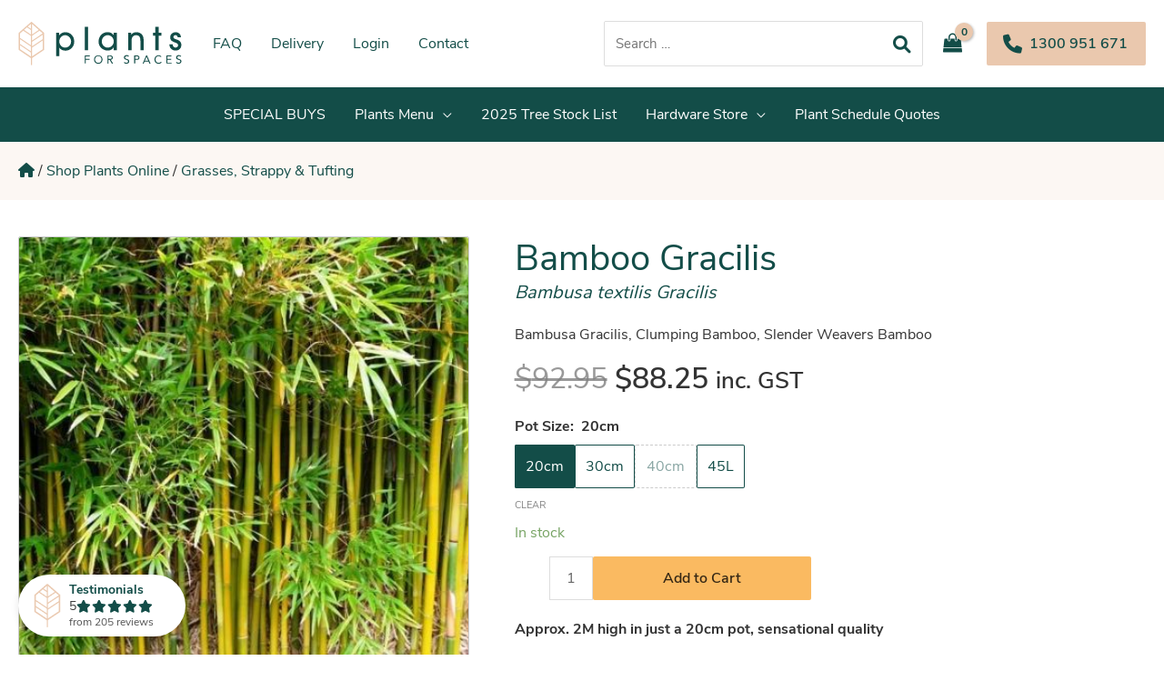

--- FILE ---
content_type: text/html; charset=UTF-8
request_url: https://www.plantsforspaces.com.au/bamboo-gracilis/
body_size: 58433
content:
<!DOCTYPE html>
<html lang="en-AU" prefix="og: https://ogp.me/ns#">
<head>
<meta charset="UTF-8">
<meta name="viewport" content="width=device-width, initial-scale=1">
<link rel="profile" href="https://gmpg.org/xfn/11">


<!-- Search Engine Optimization by Rank Math - https://rankmath.com/ -->
<title>Bamboo Gracilis - Plants for Spaces</title>
<link rel="preload" as="font" href="https://www.plantsforspaces.com.au/wp-content/themes/plants-for-spaces/assets/fonts/nunito-sans-v6-latin-300.woff" crossorigin>
<link rel="preload" as="font" href="https://www.plantsforspaces.com.au/wp-content/themes/plants-for-spaces/assets/fonts/nunito-sans-v6-latin-300.woff2" crossorigin>
<link rel="preload" as="font" href="https://www.plantsforspaces.com.au/wp-content/themes/plants-for-spaces/assets/fonts/nunito-sans-v6-latin-600.woff" crossorigin>
<link rel="preload" as="font" href="https://www.plantsforspaces.com.au/wp-content/themes/plants-for-spaces/assets/fonts/nunito-sans-v6-latin-600.woff2" crossorigin>
<link rel="preload" as="font" href="https://www.plantsforspaces.com.au/wp-content/themes/plants-for-spaces/assets/fonts/nunito-sans-v6-latin-700.woff" crossorigin>
<link rel="preload" as="font" href="https://www.plantsforspaces.com.au/wp-content/themes/plants-for-spaces/assets/fonts/nunito-sans-v6-latin-700.woff2" crossorigin>
<link rel="preload" as="font" href="https://www.plantsforspaces.com.au/wp-content/themes/plants-for-spaces/assets/fonts/nunito-sans-v6-latin-regular.woff" crossorigin>
<link rel="preload" as="font" href="https://www.plantsforspaces.com.au/wp-content/themes/plants-for-spaces/assets/fonts/nunito-sans-v6-latin-regular.woff2" crossorigin>
<meta name="description" content="Bambusa Gracilis, Clumping Bamboo, Slender Weavers Bamboo"/>
<meta name="robots" content="follow, index, max-image-preview:large"/>
<link rel="canonical" href="https://www.plantsforspaces.com.au/bamboo-gracilis/" />
<meta property="og:locale" content="en_US" />
<meta property="og:type" content="product" />
<meta property="og:title" content="Bamboo Gracilis - Plants for Spaces" />
<meta property="og:description" content="Bambusa Gracilis, Clumping Bamboo, Slender Weavers Bamboo" />
<meta property="og:url" content="https://www.plantsforspaces.com.au/bamboo-gracilis/" />
<meta property="og:site_name" content="Plants for Spaces" />
<meta property="og:updated_time" content="2025-12-05T11:30:52+11:00" />
<meta property="og:image" content="https://www.plantsforspaces.com.au/wp-content/uploads/2021/06/0243213_bambusa-gracilis-30cm.jpg" />
<meta property="og:image:secure_url" content="https://www.plantsforspaces.com.au/wp-content/uploads/2021/06/0243213_bambusa-gracilis-30cm.jpg" />
<meta property="og:image:width" content="646" />
<meta property="og:image:height" content="481" />
<meta property="og:image:alt" content="Bamboo" />
<meta property="og:image:type" content="image/jpeg" />
<meta property="product:availability" content="instock" />
<meta name="twitter:card" content="summary_large_image" />
<meta name="twitter:title" content="Bamboo Gracilis - Plants for Spaces" />
<meta name="twitter:description" content="Bambusa Gracilis, Clumping Bamboo, Slender Weavers Bamboo" />
<meta name="twitter:image" content="https://www.plantsforspaces.com.au/wp-content/uploads/2021/06/0243213_bambusa-gracilis-30cm.jpg" />
<meta name="twitter:label1" content="Price" />
<meta name="twitter:data1" content="&#036;88.25 - &#036;378.25" />
<meta name="twitter:label2" content="Availability" />
<meta name="twitter:data2" content="In stock" />
<script type="application/ld+json" class="rank-math-schema">{"@context":"https://schema.org","@graph":[{"@type":["Person","Organization"],"@id":"https://www.plantsforspaces.com.au/#person","name":"Plants for Spaces"},{"@type":"WebSite","@id":"https://www.plantsforspaces.com.au/#website","url":"https://www.plantsforspaces.com.au","name":"Plants for Spaces","publisher":{"@id":"https://www.plantsforspaces.com.au/#person"},"inLanguage":"en-AU"},{"@type":"ImageObject","@id":"https://www.plantsforspaces.com.au/wp-content/uploads/2021/06/0243213_bambusa-gracilis-30cm.jpg","url":"https://www.plantsforspaces.com.au/wp-content/uploads/2021/06/0243213_bambusa-gracilis-30cm.jpg","width":"646","height":"481","inLanguage":"en-AU"},{"@type":"BreadcrumbList","@id":"https://www.plantsforspaces.com.au/bamboo-gracilis/#breadcrumb","itemListElement":[{"@type":"ListItem","position":"1","item":{"@id":"https://www.plantsforspaces.com.au","name":"Home"}},{"@type":"ListItem","position":"2","item":{"@id":"https://www.plantsforspaces.com.au/shop-plants-online/","name":"Shop Plants Online"}},{"@type":"ListItem","position":"3","item":{"@id":"https://www.plantsforspaces.com.au/shop-plants-online/grasses-strappy-tufting/","name":"Grasses, Strappy &amp; Tufting"}},{"@type":"ListItem","position":"4","item":{"@id":"https://www.plantsforspaces.com.au/bamboo-gracilis/","name":"Bamboo Gracilis"}}]},{"@type":"WebPage","@id":"https://www.plantsforspaces.com.au/bamboo-gracilis/#webpage","url":"https://www.plantsforspaces.com.au/bamboo-gracilis/","name":"Bamboo Gracilis - Plants for Spaces","datePublished":"2022-06-23T19:45:18+10:00","dateModified":"2025-12-05T11:30:52+11:00","isPartOf":{"@id":"https://www.plantsforspaces.com.au/#website"},"primaryImageOfPage":{"@id":"https://www.plantsforspaces.com.au/wp-content/uploads/2021/06/0243213_bambusa-gracilis-30cm.jpg"},"inLanguage":"en-AU","breadcrumb":{"@id":"https://www.plantsforspaces.com.au/bamboo-gracilis/#breadcrumb"}},{"image":{"@id":"https://www.plantsforspaces.com.au/wp-content/uploads/2021/06/0243213_bambusa-gracilis-30cm.jpg"},"@type":"Off","@id":"https://www.plantsforspaces.com.au/bamboo-gracilis/#schema-148737","isPartOf":{"@id":"https://www.plantsforspaces.com.au/bamboo-gracilis/#webpage"},"publisher":{"@id":"https://www.plantsforspaces.com.au/#person"},"inLanguage":"en-AU","mainEntityOfPage":{"@id":"https://www.plantsforspaces.com.au/bamboo-gracilis/#webpage"}}]}</script>
<!-- /Rank Math WordPress SEO plugin -->

<link rel='dns-prefetch' href='//www.googletagmanager.com' />
<link rel='dns-prefetch' href='//static.zipmoney.com.au' />
<link rel='dns-prefetch' href='//cdnjs.cloudflare.com' />
<link rel="alternate" type="application/rss+xml" title="Plants for Spaces &raquo; Feed" href="https://www.plantsforspaces.com.au/feed/" />
<script>
window._wpemojiSettings = {"baseUrl":"https:\/\/s.w.org\/images\/core\/emoji\/14.0.0\/72x72\/","ext":".png","svgUrl":"https:\/\/s.w.org\/images\/core\/emoji\/14.0.0\/svg\/","svgExt":".svg","source":{"concatemoji":"https:\/\/www.plantsforspaces.com.au\/wp-includes\/js\/wp-emoji-release.min.js?ver=6.4.2"}};
/*! This file is auto-generated */
!function(i,n){var o,s,e;function c(e){try{var t={supportTests:e,timestamp:(new Date).valueOf()};sessionStorage.setItem(o,JSON.stringify(t))}catch(e){}}function p(e,t,n){e.clearRect(0,0,e.canvas.width,e.canvas.height),e.fillText(t,0,0);var t=new Uint32Array(e.getImageData(0,0,e.canvas.width,e.canvas.height).data),r=(e.clearRect(0,0,e.canvas.width,e.canvas.height),e.fillText(n,0,0),new Uint32Array(e.getImageData(0,0,e.canvas.width,e.canvas.height).data));return t.every(function(e,t){return e===r[t]})}function u(e,t,n){switch(t){case"flag":return n(e,"\ud83c\udff3\ufe0f\u200d\u26a7\ufe0f","\ud83c\udff3\ufe0f\u200b\u26a7\ufe0f")?!1:!n(e,"\ud83c\uddfa\ud83c\uddf3","\ud83c\uddfa\u200b\ud83c\uddf3")&&!n(e,"\ud83c\udff4\udb40\udc67\udb40\udc62\udb40\udc65\udb40\udc6e\udb40\udc67\udb40\udc7f","\ud83c\udff4\u200b\udb40\udc67\u200b\udb40\udc62\u200b\udb40\udc65\u200b\udb40\udc6e\u200b\udb40\udc67\u200b\udb40\udc7f");case"emoji":return!n(e,"\ud83e\udef1\ud83c\udffb\u200d\ud83e\udef2\ud83c\udfff","\ud83e\udef1\ud83c\udffb\u200b\ud83e\udef2\ud83c\udfff")}return!1}function f(e,t,n){var r="undefined"!=typeof WorkerGlobalScope&&self instanceof WorkerGlobalScope?new OffscreenCanvas(300,150):i.createElement("canvas"),a=r.getContext("2d",{willReadFrequently:!0}),o=(a.textBaseline="top",a.font="600 32px Arial",{});return e.forEach(function(e){o[e]=t(a,e,n)}),o}function t(e){var t=i.createElement("script");t.src=e,t.defer=!0,i.head.appendChild(t)}"undefined"!=typeof Promise&&(o="wpEmojiSettingsSupports",s=["flag","emoji"],n.supports={everything:!0,everythingExceptFlag:!0},e=new Promise(function(e){i.addEventListener("DOMContentLoaded",e,{once:!0})}),new Promise(function(t){var n=function(){try{var e=JSON.parse(sessionStorage.getItem(o));if("object"==typeof e&&"number"==typeof e.timestamp&&(new Date).valueOf()<e.timestamp+604800&&"object"==typeof e.supportTests)return e.supportTests}catch(e){}return null}();if(!n){if("undefined"!=typeof Worker&&"undefined"!=typeof OffscreenCanvas&&"undefined"!=typeof URL&&URL.createObjectURL&&"undefined"!=typeof Blob)try{var e="postMessage("+f.toString()+"("+[JSON.stringify(s),u.toString(),p.toString()].join(",")+"));",r=new Blob([e],{type:"text/javascript"}),a=new Worker(URL.createObjectURL(r),{name:"wpTestEmojiSupports"});return void(a.onmessage=function(e){c(n=e.data),a.terminate(),t(n)})}catch(e){}c(n=f(s,u,p))}t(n)}).then(function(e){for(var t in e)n.supports[t]=e[t],n.supports.everything=n.supports.everything&&n.supports[t],"flag"!==t&&(n.supports.everythingExceptFlag=n.supports.everythingExceptFlag&&n.supports[t]);n.supports.everythingExceptFlag=n.supports.everythingExceptFlag&&!n.supports.flag,n.DOMReady=!1,n.readyCallback=function(){n.DOMReady=!0}}).then(function(){return e}).then(function(){var e;n.supports.everything||(n.readyCallback(),(e=n.source||{}).concatemoji?t(e.concatemoji):e.wpemoji&&e.twemoji&&(t(e.twemoji),t(e.wpemoji)))}))}((window,document),window._wpemojiSettings);
</script>
<link rel='stylesheet' id='load-fa-css' href='https://cdnjs.cloudflare.com/ajax/libs/font-awesome/6.1.2/css/all.min.css?ver=1.0' media='all' />
<link rel='stylesheet' id='otherthemes-css' href='https://www.plantsforspaces.com.au/wp-content/plugins/shop-as-a-customer-for-woocommerce/otherthemes.css?ver=1.1.3' media='all' />
<link rel='stylesheet' id='storefrontheme-css' href='https://www.plantsforspaces.com.au/wp-content/plugins/shop-as-a-customer-for-woocommerce/storefronttheme.css?ver=1.1.3' media='all' />
<link rel='stylesheet' id='Avada-css' href='https://www.plantsforspaces.com.au/wp-content/plugins/shop-as-a-customer-for-woocommerce/Avada.css?ver=1.1.3' media='all' />
<link rel='stylesheet' id='bootstrap-min-css123-css' href='https://www.plantsforspaces.com.au/wp-content/plugins/shop-as-a-customer-for-woocommerce/bootstrap-4.3.1-dist/css/bootstrap-iso.css?ver=1.1.3' media='all' />
<link rel='stylesheet' id='astra-theme-css-css' href='https://www.plantsforspaces.com.au/wp-content/themes/astra/assets/css/minified/main.min.css?ver=3.7.10' media='all' />
<style id='astra-theme-css-inline-css'>
:root{--astra-theme-color:#134d48;--astra-link-color:#134d48;--astra-link-color-h:#207f74;--astra-text-color:rgba(0,0,0,0.8);--astra-font-family:'Nunito Sans',sans-serif;--astra-font-weight:400;--astra-heading-font-family:inherit;--astra-heading-font-weight:400;}#masthead .ast-site-header-cart .widget_shopping_cart,.woocommerce .ast-site-header-cart .widget_shopping_cart,.searchwp-live-search-results{background-color:Array;border-top-width:1px;border-right-width:1px;border-left-width:1px;border-bottom-width:1px;border-style:solid;border-color:#eaeaea;color:rgba(0,0,0,0.8);}.menu-item-search .search-form{color:rgba(0,0,0,0.8);}html .woocommerce a.button,html .woocommerce button.button,html .woocommerce .woocommerce-message a.button,html .woocommerce #respond input#submit.alt,html .woocommerce a.button.alt,html .woocommerce button.button.alt,.woocommerce input.button.alt,html .woocommerce input.button,.woocommerce input.button:disabled,html .woocommerce input.button:disabled[disabled],html .woocommerce input.button:disabled:hover,html .woocommerce input.button:disabled[disabled]:hover,.woocommerce #respond input#submit,.woocommerce button.button.alt.disabled,.wc-block-grid__products .wc-block-grid__product .wp-block-button__link,.wc-block-grid__product-onsale,#masthead .ast-site-header-cart .widget_shopping_cart .buttons .button,.woocommerce div.product form.cart .button,.searchwp-live-results-template .button,.woocommerce .facetwp-filter button.astra-shop-filter-button,html .woocommerce-page #content table.cart td.actions .button,html .woocommerce-page table.cart td.actions .button,.xoo-wsc-modal a.button,input[type="button"],input[type="submit"],input[type="reset"]{background-color:#eac8ae;border-style:solid;border-top-width:0;border-right-width:0;border-left-width:0;border-bottom-width:0;color:#134d48;line-height:1.5em;font-weight:600;padding-top:.75em;padding-right:1.25em;padding-bottom:.75em;padding-left:1.25em;}html .woocommerce a.button:hover,html .woocommerce button.button:hover,html .woocommerce .woocommerce-message a.button:hover,html .woocommerce #respond input#submit:hover,html .woocommerce #respond input#submit.alt:hover,html .woocommerce a.button.alt:hover,html .woocommerce button.button.alt:hover,.woocommerce input.button.alt:hover,html .woocommerce input.button:hover,html .woocommerce button.button.alt.disabled:hover,.wc-block-grid__products .wc-block-grid__product .wp-block-button__link:hover,#masthead .ast-site-header-cart .widget_shopping_cart .buttons .button:hover,.woocommerce div.product form.cart .button:hover,.searchwp-live-results-template .button:hover,.woocommerce .facetwp-filter button.astra-shop-filter-button:hover,html .woocommerce-page #content table.cart td.actions .button:hover,html .woocommerce-page table.cart td.actions .button:hover{background-color:#ffe4d2;color:#134d48;}.astra-off-canvas-sidebar .widget-title{font-size:1.125em;font-weight:700;font-family:inherit;}html{font-size:100%;}a,.page-title{color:#134d48;}a:hover,a:focus{color:#207f74;}body,button,input,select,textarea,.ast-button,.ast-custom-button{font-family:'Nunito Sans',sans-serif;font-weight:400;font-size:16px;font-size:1rem;line-height:1.6;}blockquote{color:rgba(0,0,0,0.8);}h1,.entry-content h1,.entry-content h1 a,h2,.entry-content h2,.entry-content h2 a,h3,.entry-content h3,.entry-content h3 a,h4,.entry-content h4,.entry-content h4 a,h5,.entry-content h5,.entry-content h5 a,h6,.entry-content h6,.entry-content h6 a,.site-title,.site-title a{font-weight:400;}.site-title{font-size:1.25em;display:none;}header .custom-logo-link img{max-width:180px;}.astra-logo-svg{width:180px;}.ast-archive-description .ast-archive-title{font-size:40px;font-size:2.5rem;}.site-header .site-description{font-size:15px;font-size:0.9375rem;display:none;}.entry-title{font-size:30px;font-size:1.875rem;}h1,.entry-content h1,.entry-content h1 a{font-size:3em;}h2,.entry-content h2,.entry-content h2 a{font-size:2em;}h3,.entry-content h3,.entry-content h3 a{font-size:1.5em;}h4,.entry-content h4,.entry-content h4 a{font-size:1.25em;}h5,.entry-content h5,.entry-content h5 a{font-size:1.125em;}h6,.entry-content h6,.entry-content h6 a{font-size:1em;}.ast-single-post .entry-title,.page-title{font-size:2em;}::selection{background-color:#134d48;color:#ffffff;}body,h1,.entry-title a,.entry-content h1,.entry-content h1 a,h2,.entry-content h2,.entry-content h2 a,h3,.entry-content h3,.entry-content h3 a,h4,.entry-content h4,.entry-content h4 a,h5,.entry-content h5,.entry-content h5 a,h6,.entry-content h6,.entry-content h6 a{color:rgba(0,0,0,0.8);}.tagcloud a:hover,.tagcloud a:focus,.tagcloud a.current-item{color:#ffffff;border-color:#134d48;background-color:#134d48;}input:focus,input[type="text"]:focus,input[type="email"]:focus,input[type="url"]:focus,input[type="password"]:focus,input[type="reset"]:focus,input[type="search"]:focus,textarea:focus{border-color:#134d48;}input[type="radio"]:checked,input[type=reset],input[type="checkbox"]:checked,input[type="checkbox"]:hover:checked,input[type="checkbox"]:focus:checked,input[type=range]::-webkit-slider-thumb{border-color:#134d48;background-color:#134d48;box-shadow:none;}.site-footer a:hover + .post-count,.site-footer a:focus + .post-count{background:#134d48;border-color:#134d48;}.single .nav-links .nav-previous,.single .nav-links .nav-next{color:#134d48;}.entry-meta,.entry-meta *{line-height:1.45;color:#134d48;}.entry-meta a:hover,.entry-meta a:hover *,.entry-meta a:focus,.entry-meta a:focus *,.page-links > .page-link,.page-links .page-link:hover,.post-navigation a:hover{color:#207f74;}#cat option,.secondary .calendar_wrap thead a,.secondary .calendar_wrap thead a:visited{color:#134d48;}.secondary .calendar_wrap #today,.ast-progress-val span{background:#134d48;}.secondary a:hover + .post-count,.secondary a:focus + .post-count{background:#134d48;border-color:#134d48;}.calendar_wrap #today > a{color:#ffffff;}.page-links .page-link,.single .post-navigation a{color:#134d48;}.widget-title{font-size:22px;font-size:1.375rem;color:rgba(0,0,0,0.8);}.single .ast-author-details .author-title{color:#207f74;}.site-logo-img img{ transition:all 0.2s linear;}@media (max-width:1079px){#ast-desktop-header{display:none;}}@media (min-width:1079px){#ast-mobile-header{display:none;}}.ast-site-header-cart .cart-container,.ast-edd-site-header-cart .ast-edd-cart-container {transition: all 0.2s linear;}.ast-site-header-cart .ast-woo-header-cart-info-wrap,.ast-edd-site-header-cart .ast-edd-header-cart-info-wrap {padding: 0 2px;font-weight: 600;line-height: 2.7;display: inline-block;}.ast-site-header-cart i.astra-icon {font-size: 20px;font-size: 1.3em;font-style: normal;font-weight: normal;position: relative;padding: 0 2px;}.ast-site-header-cart i.astra-icon.no-cart-total:after,.ast-header-break-point.ast-header-custom-item-outside .ast-edd-header-cart-info-wrap,.ast-header-break-point.ast-header-custom-item-outside .ast-woo-header-cart-info-wrap {display: none;}.ast-site-header-cart.ast-menu-cart-fill i.astra-icon,.ast-edd-site-header-cart.ast-edd-menu-cart-fill span.astra-icon {font-size: 1.1em;}.astra-cart-drawer {position: fixed;display: block;visibility: hidden;overflow: auto;-webkit-overflow-scrolling: touch;z-index: 9999;background-color: #fff;transition: all 0.5s ease;transform: translate3d(0,0,0);}.astra-cart-drawer.open-right {width: 80%;height: 100%;left: 100%;top: 0px;transform: translate3d(0%,0,0);}.astra-cart-drawer.active {transform: translate3d(-100%,0,0);visibility: visible;}.astra-cart-drawer .astra-cart-drawer-header {text-align: center;text-transform: uppercase;font-weight: 400;border-bottom: 1px solid #f0f0f0;padding: 0 0 0.675rem;}.astra-cart-drawer .astra-cart-drawer-close .ast-close-svg {width: 22px;height: 22px; }.astra-cart-drawer .astra-cart-drawer-title {padding-top: 5px;}.astra-cart-drawer .astra-cart-drawer-content .woocommerce-mini-cart {padding: 1em 1.5em;}.astra-cart-drawer .astra-cart-drawer-content .woocommerce-mini-cart a.remove {width: 20px;height: 20px;line-height: 16px;}.astra-cart-drawer .astra-cart-drawer-content .woocommerce-mini-cart__total {padding: 1em 1.5em;margin: 0;text-align: center;}.astra-cart-drawer .astra-cart-drawer-content .woocommerce-mini-cart__buttons {padding: 10px;text-align: center;} .astra-cart-drawer .astra-cart-drawer-content .woocommerce-mini-cart__buttons .button.checkout {margin-right: 0;}.astra-cart-drawer .astra-cart-drawer-content .edd-cart-item {padding: .5em 2.6em .5em 1.5em;}.astra-cart-drawer .astra-cart-drawer-content .edd-cart-item .edd-remove-from-cart::after {width: 20px;height: 20px;line-height: 16px;}.astra-cart-drawer .astra-cart-drawer-content .edd-cart-number-of-items {padding: 1em 1.5em 1em 1.5em;margin-bottom: 0;text-align: center;}.astra-cart-drawer .astra-cart-drawer-content .edd_total {padding: .5em 1.5em;margin: 0;text-align: center;}.astra-cart-drawer .astra-cart-drawer-content .cart_item.edd_checkout {padding: 1em 1.5em 0;text-align: center;margin-top: 0;}.astra-cart-drawer .woocommerce-mini-cart__empty-message,.astra-cart-drawer .cart_item.empty {text-align: center;margin-top: 10px;}body.admin-bar .astra-cart-drawer {padding-top: 32px;}body.admin-bar .astra-cart-drawer .astra-cart-drawer-close {top: 32px;}@media (max-width: 782px) {body.admin-bar .astra-cart-drawer {padding-top: 46px;}body.admin-bar .astra-cart-drawer .astra-cart-drawer-close {top: 46px;}}.ast-mobile-cart-active body.ast-hfb-header {overflow: hidden;}.ast-mobile-cart-active .astra-mobile-cart-overlay {opacity: 1;cursor: pointer;visibility: visible;z-index: 999;}@media (max-width: 545px) {.astra-cart-drawer.active {width: 100%;}}.ast-site-header-cart i.astra-icon:after {content: attr(data-cart-total);position: absolute;font-style: normal;top: -10px;right: -12px;font-weight: bold;box-shadow: 1px 1px 3px 0px rgba(0,0,0,0.3);font-size: 11px;padding-left: 0px;padding-right: 2px;line-height: 17px;letter-spacing: -.5px;height: 18px;min-width: 18px;border-radius: 99px;text-align: center;z-index: 3;}li.woocommerce-custom-menu-item .ast-site-header-cart i.astra-icon:after,li.edd-custom-menu-item .ast-edd-site-header-cart span.astra-icon:after {padding-left: 2px;}.astra-cart-drawer .astra-cart-drawer-close {position: absolute;top: 0;right: 0;margin: 0;padding: .6em 1em .4em;color: #ababab;background-color: transparent;}.astra-mobile-cart-overlay {background-color: rgba(0,0,0,0.4);position: fixed;top: 0;right: 0;bottom: 0;left: 0;visibility: hidden;opacity: 0;transition: opacity 0.2s ease-in-out;}.astra-cart-drawer .astra-cart-drawer-content .edd-cart-item .edd-remove-from-cart {right: 1.2em;}.ast-header-break-point.ast-woocommerce-cart-menu.ast-hfb-header .ast-cart-menu-wrap,.ast-header-break-point.ast-hfb-header .ast-cart-menu-wrap,.ast-header-break-point .ast-edd-site-header-cart-wrap .ast-edd-cart-menu-wrap {width: 2em;height: 2em;font-size: 1.4em;line-height: 2;vertical-align: middle;text-align: right;}.ast-site-header-cart.ast-menu-cart-outline .ast-cart-menu-wrap,.ast-site-header-cart.ast-menu-cart-fill .ast-cart-menu-wrap,.ast-edd-site-header-cart.ast-edd-menu-cart-outline .ast-edd-cart-menu-wrap,.ast-edd-site-header-cart.ast-edd-menu-cart-fill .ast-edd-cart-menu-wrap {line-height: 1.8;}.ast-site-header-cart .cart-container *,.ast-edd-site-header-cart .ast-edd-cart-container * {transition: all 0s linear;}.wp-block-buttons.aligncenter{justify-content:center;}@media (max-width:782px){.entry-content .wp-block-columns .wp-block-column{margin-left:0px;}}@media (max-width:1079px){.ast-separate-container .ast-article-post,.ast-separate-container .ast-article-single{padding:1.5em 2.14em;}.ast-separate-container #primary,.ast-separate-container #secondary{padding:1.5em 0;}#primary,#secondary{padding:1.5em 0;margin:0;}.ast-left-sidebar #content > .ast-container{display:flex;flex-direction:column-reverse;width:100%;}.ast-author-box img.avatar{margin:20px 0 0 0;}}@media (min-width:1080px){.ast-separate-container.ast-right-sidebar #primary,.ast-separate-container.ast-left-sidebar #primary{border:0;}.search-no-results.ast-separate-container #primary{margin-bottom:4em;}}.menu-toggle,button,.ast-button,.ast-custom-button,.button,input#submit,input[type="button"],input[type="submit"],input[type="reset"]{color:#134d48;border-color:#eac8ae;background-color:#eac8ae;border-radius:2px;padding-top:.75em;padding-right:1.25em;padding-bottom:.75em;padding-left:1.25em;font-family:inherit;font-weight:600;}button:focus,.menu-toggle:hover,button:hover,.ast-button:hover,.ast-custom-button:hover .button:hover,.ast-custom-button:hover,input[type=reset]:hover,input[type=reset]:focus,input#submit:hover,input#submit:focus,input[type="button"]:hover,input[type="button"]:focus,input[type="submit"]:hover,input[type="submit"]:focus{color:#134d48;background-color:#ffe4d2;border-color:#ffe4d2;}@media (min-width:767px){.ast-container{max-width:100%;}}@media (max-width:767px){.ast-separate-container .ast-article-post,.ast-separate-container .ast-article-single,.ast-separate-container .comments-title,.ast-separate-container .ast-archive-description{padding:1.5em 1em;}.ast-separate-container #content .ast-container{padding-left:0.54em;padding-right:0.54em;}.ast-separate-container .ast-comment-list li.depth-1{padding:1.5em 1em;margin-bottom:1.5em;}.ast-separate-container .ast-comment-list .bypostauthor{padding:.5em;}.ast-search-menu-icon.ast-dropdown-active .search-field{width:170px;}}@media (max-width:1079px){.ast-mobile-header-stack .main-header-bar .ast-search-menu-icon{display:inline-block;}.ast-header-break-point.ast-header-custom-item-outside .ast-mobile-header-stack .main-header-bar .ast-search-icon{margin:0;}.ast-comment-avatar-wrap img{max-width:2.5em;}.ast-separate-container .ast-comment-list li.depth-1{padding:1.5em 2.14em;}.ast-separate-container .comment-respond{padding:2em 2.14em;}.ast-comment-meta{padding:0 1.8888em 1.3333em;}}@media (max-width:1079px){.ast-header-break-point .ast-search-menu-icon.slide-search .search-form{right:0;}.ast-header-break-point .ast-mobile-header-stack .ast-search-menu-icon.slide-search .search-form{right:-1em;}}body,.ast-separate-container{background-color:#ffffff;;background-image:none;;}.ast-no-sidebar.ast-separate-container .entry-content .alignfull {margin-left: -6.67em;margin-right: -6.67em;width: auto;}@media (max-width: 1200px) {.ast-no-sidebar.ast-separate-container .entry-content .alignfull {margin-left: -2.4em;margin-right: -2.4em;}}@media (max-width: 768px) {.ast-no-sidebar.ast-separate-container .entry-content .alignfull {margin-left: -2.14em;margin-right: -2.14em;}}@media (max-width: 544px) {.ast-no-sidebar.ast-separate-container .entry-content .alignfull {margin-left: -1em;margin-right: -1em;}}.ast-no-sidebar.ast-separate-container .entry-content .alignwide {margin-left: -20px;margin-right: -20px;}.ast-no-sidebar.ast-separate-container .entry-content .wp-block-column .alignfull,.ast-no-sidebar.ast-separate-container .entry-content .wp-block-column .alignwide {margin-left: auto;margin-right: auto;width: 100%;}@media (max-width:1079px){.widget-title{font-size:22px;font-size:1.375rem;}body,button,input,select,textarea,.ast-button,.ast-custom-button{font-size:16px;font-size:1rem;}#secondary,#secondary button,#secondary input,#secondary select,#secondary textarea{font-size:16px;font-size:1rem;}.site-title{display:none;}.ast-archive-description .ast-archive-title{font-size:40px;}.site-header .site-description{display:none;}.entry-title{font-size:30px;}h1,.entry-content h1,.entry-content h1 a{font-size:2.5em;}h2,.entry-content h2,.entry-content h2 a{font-size:25px;}h3,.entry-content h3,.entry-content h3 a{font-size:20px;}.ast-single-post .entry-title,.page-title{font-size:30px;}.astra-logo-svg{width:132px;}header .custom-logo-link img,.ast-header-break-point .site-logo-img .custom-mobile-logo-link img{max-width:132px;}}@media (max-width:767px){.widget-title{font-size:22px;font-size:1.375rem;}body,button,input,select,textarea,.ast-button,.ast-custom-button{font-size:16px;font-size:1rem;}#secondary,#secondary button,#secondary input,#secondary select,#secondary textarea{font-size:16px;font-size:1rem;}.site-title{display:none;}.ast-archive-description .ast-archive-title{font-size:40px;}.site-header .site-description{display:none;}.entry-title{font-size:30px;}h1,.entry-content h1,.entry-content h1 a{font-size:1.875em;}h2,.entry-content h2,.entry-content h2 a{font-size:1.675em;}h3,.entry-content h3,.entry-content h3 a{font-size:1.425em;}.ast-single-post .entry-title,.page-title{font-size:30px;}header .custom-logo-link img,.ast-header-break-point .site-branding img,.ast-header-break-point .custom-logo-link img{max-width:132px;}.astra-logo-svg{width:132px;}.ast-header-break-point .site-logo-img .custom-mobile-logo-link img{max-width:132px;}}@media (max-width:767px){html{font-size:100%;}}@media (min-width:1080px){.ast-container{max-width:1640px;}}@media (min-width:1080px){.site-content .ast-container{display:flex;}}@media (max-width:1079px){.site-content .ast-container{flex-direction:column;}}@font-face {font-family: "Astra";src: url(https://www.plantsforspaces.com.au/wp-content/themes/astra/assets/fonts/astra.woff) format("woff"),url(https://www.plantsforspaces.com.au/wp-content/themes/astra/assets/fonts/astra.ttf) format("truetype"),url(https://www.plantsforspaces.com.au/wp-content/themes/astra/assets/fonts/astra.svg#astra) format("svg");font-weight: normal;font-style: normal;font-display: fallback;}@media (min-width:1080px){.single-post .site-content > .ast-container{max-width:1320px;}}@media (min-width:1080px){.main-header-menu .sub-menu .menu-item.ast-left-align-sub-menu:hover > .sub-menu,.main-header-menu .sub-menu .menu-item.ast-left-align-sub-menu.focus > .sub-menu{margin-left:-2px;}}.footer-widget-area[data-section^="section-fb-html-"] .ast-builder-html-element{text-align:center;}.astra-icon-down_arrow::after {content: "\e900";font-family: Astra;}.astra-icon-close::after {content: "\e5cd";font-family: Astra;}.astra-icon-drag_handle::after {content: "\e25d";font-family: Astra;}.astra-icon-format_align_justify::after {content: "\e235";font-family: Astra;}.astra-icon-menu::after {content: "\e5d2";font-family: Astra;}.astra-icon-reorder::after {content: "\e8fe";font-family: Astra;}.astra-icon-search::after {content: "\e8b6";font-family: Astra;}.astra-icon-zoom_in::after {content: "\e56b";font-family: Astra;}.astra-icon-check-circle::after {content: "\e901";font-family: Astra;}.astra-icon-shopping-cart::after {content: "\f07a";font-family: Astra;}.astra-icon-shopping-bag::after {content: "\f290";font-family: Astra;}.astra-icon-shopping-basket::after {content: "\f291";font-family: Astra;}.astra-icon-circle-o::after {content: "\e903";font-family: Astra;}.astra-icon-certificate::after {content: "\e902";font-family: Astra;}blockquote {padding: 1.2em;}:root .has-ast-global-color-0-color{color:var(--ast-global-color-0);}:root .has-ast-global-color-0-background-color{background-color:var(--ast-global-color-0);}:root .wp-block-button .has-ast-global-color-0-color{color:var(--ast-global-color-0);}:root .wp-block-button .has-ast-global-color-0-background-color{background-color:var(--ast-global-color-0);}:root .has-ast-global-color-1-color{color:var(--ast-global-color-1);}:root .has-ast-global-color-1-background-color{background-color:var(--ast-global-color-1);}:root .wp-block-button .has-ast-global-color-1-color{color:var(--ast-global-color-1);}:root .wp-block-button .has-ast-global-color-1-background-color{background-color:var(--ast-global-color-1);}:root .has-ast-global-color-2-color{color:var(--ast-global-color-2);}:root .has-ast-global-color-2-background-color{background-color:var(--ast-global-color-2);}:root .wp-block-button .has-ast-global-color-2-color{color:var(--ast-global-color-2);}:root .wp-block-button .has-ast-global-color-2-background-color{background-color:var(--ast-global-color-2);}:root .has-ast-global-color-3-color{color:var(--ast-global-color-3);}:root .has-ast-global-color-3-background-color{background-color:var(--ast-global-color-3);}:root .wp-block-button .has-ast-global-color-3-color{color:var(--ast-global-color-3);}:root .wp-block-button .has-ast-global-color-3-background-color{background-color:var(--ast-global-color-3);}:root .has-ast-global-color-4-color{color:var(--ast-global-color-4);}:root .has-ast-global-color-4-background-color{background-color:var(--ast-global-color-4);}:root .wp-block-button .has-ast-global-color-4-color{color:var(--ast-global-color-4);}:root .wp-block-button .has-ast-global-color-4-background-color{background-color:var(--ast-global-color-4);}:root .has-ast-global-color-5-color{color:var(--ast-global-color-5);}:root .has-ast-global-color-5-background-color{background-color:var(--ast-global-color-5);}:root .wp-block-button .has-ast-global-color-5-color{color:var(--ast-global-color-5);}:root .wp-block-button .has-ast-global-color-5-background-color{background-color:var(--ast-global-color-5);}:root .has-ast-global-color-6-color{color:var(--ast-global-color-6);}:root .has-ast-global-color-6-background-color{background-color:var(--ast-global-color-6);}:root .wp-block-button .has-ast-global-color-6-color{color:var(--ast-global-color-6);}:root .wp-block-button .has-ast-global-color-6-background-color{background-color:var(--ast-global-color-6);}:root .has-ast-global-color-7-color{color:var(--ast-global-color-7);}:root .has-ast-global-color-7-background-color{background-color:var(--ast-global-color-7);}:root .wp-block-button .has-ast-global-color-7-color{color:var(--ast-global-color-7);}:root .wp-block-button .has-ast-global-color-7-background-color{background-color:var(--ast-global-color-7);}:root .has-ast-global-color-8-color{color:var(--ast-global-color-8);}:root .has-ast-global-color-8-background-color{background-color:var(--ast-global-color-8);}:root .wp-block-button .has-ast-global-color-8-color{color:var(--ast-global-color-8);}:root .wp-block-button .has-ast-global-color-8-background-color{background-color:var(--ast-global-color-8);}:root{--ast-global-color-0:#0170B9;--ast-global-color-1:#3a3a3a;--ast-global-color-2:#3a3a3a;--ast-global-color-3:#4B4F58;--ast-global-color-4:#F5F5F5;--ast-global-color-5:#FFFFFF;--ast-global-color-6:#F2F5F7;--ast-global-color-7:#424242;--ast-global-color-8:#000000;}.ast-breadcrumbs .trail-browse,.ast-breadcrumbs .trail-items,.ast-breadcrumbs .trail-items li{display:inline-block;margin:0;padding:0;border:none;background:inherit;text-indent:0;}.ast-breadcrumbs .trail-browse{font-size:inherit;font-style:inherit;font-weight:inherit;color:inherit;}.ast-breadcrumbs .trail-items{list-style:none;}.trail-items li::after{padding:0 0.3em;content:"\00bb";}.trail-items li:last-of-type::after{display:none;}.trail-items li::after{content:"»";}.ast-breadcrumbs-wrapper a{color:#134d48;}.ast-breadcrumbs-wrapper a,.ast-breadcrumbs-wrapper .last,.ast-breadcrumbs-wrapper .separator{font-family:inherit;font-weight:inherit;}.main-header-bar.ast-header-breadcrumb,.ast-header-break-point .main-header-bar.ast-header-breadcrumb,.ast-header-break-point .header-main-layout-2 .main-header-bar.ast-header-breadcrumb,.ast-header-break-point .ast-mobile-header-stack .main-header-bar.ast-header-breadcrumb,.ast-default-menu-enable.ast-main-header-nav-open.ast-header-break-point .main-header-bar-wrap .main-header-bar.ast-header-breadcrumb,.ast-main-header-nav-open .main-header-bar-wrap .main-header-bar.ast-header-breadcrumb{padding-bottom:1em;}.ast-breadcrumbs-wrapper{text-align:left;}.ast-header-breadcrumb{padding-top:10px;padding-bottom:10px;}.ast-default-menu-enable.ast-main-header-nav-open.ast-header-break-point .main-header-bar.ast-header-breadcrumb,.ast-main-header-nav-open .main-header-bar.ast-header-breadcrumb{padding-top:1em;padding-bottom:1em;}.ast-header-break-point .main-header-bar.ast-header-breadcrumb{border-bottom-width:1px;border-bottom-color:#eaeaea;border-bottom-style:solid;}.ast-breadcrumbs-wrapper{line-height:1.4;}.ast-breadcrumbs-wrapper .rank-math-breadcrumb p{margin-bottom:0px;}.ast-breadcrumbs-wrapper{display:block;width:100%;}@media (max-width:1079px){.ast-builder-grid-row-container.ast-builder-grid-row-tablet-3-firstrow .ast-builder-grid-row > *:first-child,.ast-builder-grid-row-container.ast-builder-grid-row-tablet-3-lastrow .ast-builder-grid-row > *:last-child{grid-column:1 / -1;}}@media (max-width:767px){.ast-builder-grid-row-container.ast-builder-grid-row-mobile-3-firstrow .ast-builder-grid-row > *:first-child,.ast-builder-grid-row-container.ast-builder-grid-row-mobile-3-lastrow .ast-builder-grid-row > *:last-child{grid-column:1 / -1;}}.ast-builder-layout-element .ast-site-identity{margin-top:.5em;margin-bottom:.5em;margin-left:0em;margin-right:.5em;}.ast-builder-layout-element[data-section="title_tagline"]{display:flex;}@media (max-width:1079px){.ast-header-break-point .ast-builder-layout-element[data-section="title_tagline"]{display:flex;}}@media (max-width:767px){.ast-header-break-point .ast-builder-layout-element[data-section="title_tagline"]{display:flex;}}[data-section*="section-hb-button-"] .menu-link{display:none;}.ast-header-button-1[data-section*="section-hb-button-"] .ast-builder-button-wrap .ast-custom-button{line-height:1.5;font-size:1em;}.ast-header-button-1[data-section*="section-hb-button-"] .ast-builder-button-wrap .ast-custom-button{padding-top:.75em;padding-bottom:.75em;padding-left:1.25em;padding-right:1.25em;}.ast-header-button-1[data-section="section-hb-button-1"]{display:flex;}@media (max-width:1079px){.ast-header-break-point .ast-header-button-1[data-section="section-hb-button-1"]{display:flex;}}@media (max-width:767px){.ast-header-break-point .ast-header-button-1[data-section="section-hb-button-1"]{display:flex;}}.ast-builder-menu-1{font-family:inherit;font-weight:inherit;}.ast-builder-menu-1 .menu-item > .menu-link{color:#ffffff;}.ast-builder-menu-1 .menu-item > .ast-menu-toggle{color:#ffffff;}.ast-builder-menu-1 .menu-item:hover > .menu-link,.ast-builder-menu-1 .inline-on-mobile .menu-item:hover > .ast-menu-toggle{color:#eac8ae;}.ast-builder-menu-1 .menu-item:hover > .ast-menu-toggle{color:#eac8ae;}.ast-builder-menu-1 .menu-item.current-menu-item > .menu-link,.ast-builder-menu-1 .inline-on-mobile .menu-item.current-menu-item > .ast-menu-toggle,.ast-builder-menu-1 .current-menu-ancestor > .menu-link{color:#eac8ae;}.ast-builder-menu-1 .menu-item.current-menu-item > .ast-menu-toggle{color:#eac8ae;}.ast-builder-menu-1 .sub-menu,.ast-builder-menu-1 .inline-on-mobile .sub-menu{border-top-width:1px;border-bottom-width:1px;border-right-width:1px;border-left-width:1px;border-color:#eaeaea;border-style:solid;border-radius:0;}.ast-builder-menu-1 .main-header-menu > .menu-item > .sub-menu,.ast-builder-menu-1 .main-header-menu > .menu-item > .astra-full-megamenu-wrapper{margin-top:0;}.ast-desktop .ast-builder-menu-1 .main-header-menu > .menu-item > .sub-menu:before,.ast-desktop .ast-builder-menu-1 .main-header-menu > .menu-item > .astra-full-megamenu-wrapper:before{height:calc( 0px + 5px );}.ast-desktop .ast-builder-menu-1 .menu-item .sub-menu .menu-link{border-style:none;}@media (max-width:1079px){.ast-header-break-point .ast-builder-menu-1 .main-header-menu .menu-item > .menu-link{padding-top:0px;padding-bottom:0px;padding-left:20px;padding-right:20px;}.ast-header-break-point .ast-builder-menu-1 .menu-item.menu-item-has-children > .ast-menu-toggle{top:0px;right:calc( 20px - 0.907em );}.ast-builder-menu-1 .menu-item-has-children > .menu-link:after{content:unset;}}@media (max-width:767px){.ast-header-break-point .ast-builder-menu-1 .menu-item.menu-item-has-children > .ast-menu-toggle{top:0;}}.ast-builder-menu-1{display:flex;}@media (max-width:1079px){.ast-header-break-point .ast-builder-menu-1{display:flex;}}@media (max-width:767px){.ast-header-break-point .ast-builder-menu-1{display:flex;}}.ast-builder-menu-2{font-family:inherit;font-weight:inherit;}.ast-builder-menu-2 .sub-menu,.ast-builder-menu-2 .inline-on-mobile .sub-menu{border-top-width:0;border-bottom-width:0;border-right-width:0;border-left-width:0;border-color:#134d48;border-style:solid;border-radius:0;}.ast-builder-menu-2 .main-header-menu > .menu-item > .sub-menu,.ast-builder-menu-2 .main-header-menu > .menu-item > .astra-full-megamenu-wrapper{margin-top:0;}.ast-desktop .ast-builder-menu-2 .main-header-menu > .menu-item > .sub-menu:before,.ast-desktop .ast-builder-menu-2 .main-header-menu > .menu-item > .astra-full-megamenu-wrapper:before{height:calc( 0px + 5px );}.ast-desktop .ast-builder-menu-2 .menu-item .sub-menu .menu-link{border-style:none;}@media (max-width:1079px){.ast-header-break-point .ast-builder-menu-2 .main-header-menu .menu-item > .menu-link{padding-top:0px;padding-bottom:0px;padding-left:20px;padding-right:20px;}.ast-header-break-point .ast-builder-menu-2 .menu-item.menu-item-has-children > .ast-menu-toggle{top:0px;right:calc( 20px - 0.907em );}.ast-builder-menu-2 .menu-item-has-children > .menu-link:after{content:unset;}}@media (max-width:767px){.ast-header-break-point .ast-builder-menu-2 .menu-item.menu-item-has-children > .ast-menu-toggle{top:0;}}.ast-builder-menu-2{display:flex;}@media (max-width:1079px){.ast-header-break-point .ast-builder-menu-2{display:flex;}}@media (max-width:767px){.ast-header-break-point .ast-builder-menu-2{display:flex;}}.ast-builder-html-element img.alignnone{display:inline-block;}.ast-builder-html-element p:first-child{margin-top:0;}.ast-builder-html-element p:last-child{margin-bottom:0;}.ast-header-break-point .main-header-bar .ast-builder-html-element{line-height:1.85714285714286;}.ast-header-html-1 .ast-builder-html-element{color:#000000;font-size:15px;font-size:0.9375rem;}.ast-header-html-1 a{color:#000000;}.ast-header-html-1 a:hover{color:#ffa000;}.ast-header-html-1{font-size:15px;font-size:0.9375rem;}.ast-header-html-1{display:flex;}@media (max-width:1079px){.ast-header-break-point .ast-header-html-1{display:flex;}}@media (max-width:767px){.ast-header-break-point .ast-header-html-1{display:flex;}}.ast-header-html-2 .ast-builder-html-element{font-size:15px;font-size:0.9375rem;}.ast-header-html-2{font-size:15px;font-size:0.9375rem;}.ast-header-html-2{display:flex;}@media (max-width:1079px){.ast-header-break-point .ast-header-html-2{display:flex;}}@media (max-width:767px){.ast-header-break-point .ast-header-html-2{display:flex;}}.main-header-bar .main-header-bar-navigation .ast-search-icon {display: block;z-index: 4;position: relative;}.ast-search-icon .ast-icon {z-index: 4;}.ast-search-icon {z-index: 4;position: relative;line-height: normal;}.main-header-bar .ast-search-menu-icon .search-form {background-color: #ffffff;}.ast-search-menu-icon.ast-dropdown-active.slide-search .search-form {visibility: visible;opacity: 1;}.ast-search-menu-icon .search-form {border: 1px solid #e7e7e7;line-height: normal;padding: 0 3em 0 0;border-radius: 2px;display: inline-block;-webkit-backface-visibility: hidden;backface-visibility: hidden;position: relative;color: inherit;background-color: #fff;}.ast-search-menu-icon .astra-search-icon {-js-display: flex;display: flex;line-height: normal;}.ast-search-menu-icon .astra-search-icon:focus {outline: none;}.ast-search-menu-icon .search-field {border: none;background-color: transparent;transition: width .2s;border-radius: inherit;color: inherit;font-size: inherit;width: 0;color: #757575;}.ast-search-menu-icon .search-submit {display: none;background: none;border: none;font-size: 1.3em;color: #757575;}.ast-search-menu-icon.ast-dropdown-active {visibility: visible;opacity: 1;position: relative;}.ast-search-menu-icon.ast-dropdown-active .search-field {width: 235px;}.ast-header-search .ast-search-menu-icon.slide-search .search-form,.ast-header-search .ast-search-menu-icon.ast-inline-search .search-form {-js-display: flex;display: flex;align-items: center;}.ast-search-menu-icon.ast-inline-search .search-field {width : 100%;padding : 0.60em;padding-right : 5.5em;}.site-header-section-left .ast-search-menu-icon.slide-search .search-form {padding-left: 3em;padding-right: unset;left: -1em;right: unset;}.site-header-section-left .ast-search-menu-icon.slide-search .search-form .search-field {margin-right: unset;margin-left: 10px;}.ast-search-menu-icon.slide-search .search-form {-webkit-backface-visibility: visible;backface-visibility: visible;visibility: hidden;opacity: 0;transition: all .2s;position: absolute;z-index: 3;right: -1em;top: 50%;transform: translateY(-50%);}.ast-header-search .ast-search-menu-icon .search-form .search-field:-ms-input-placeholder,.ast-header-search .ast-search-menu-icon .search-form .search-field:-ms-input-placeholder{opacity:0.5;}.ast-header-search .ast-search-menu-icon.slide-search .search-form,.ast-header-search .ast-search-menu-icon.ast-inline-search .search-form{-js-display:flex;display:flex;align-items:center;}.ast-builder-layout-element.ast-header-search{height:auto;}.ast-header-search .astra-search-icon{color:#000000;font-size:21px;}.ast-header-search .search-field::placeholder,.ast-header-search .ast-icon{color:#000000;}.ast-header-search .ast-search-menu-icon.ast-dropdown-active .search-field{margin-right:11px;}@media (max-width:1079px){.ast-header-search .astra-search-icon{color:#134d48;font-size:21px;}.ast-header-search .search-field::placeholder{color:#134d48;}.ast-header-search .ast-search-menu-icon.ast-dropdown-active .search-field{margin-right:11px;}}@media (max-width:767px){.ast-header-search .astra-search-icon{font-size:21px;}.ast-header-search .ast-search-menu-icon.ast-dropdown-active .search-field{margin-right:11px;}}.ast-header-search{display:flex;}@media (max-width:1079px){.ast-header-break-point .ast-header-search{display:flex;}}@media (max-width:767px){.ast-header-break-point .ast-header-search{display:flex;}}.ast-site-header-cart .ast-cart-menu-wrap,.ast-site-header-cart .ast-addon-cart-wrap{color:#134d48;}.ast-site-header-cart .ast-cart-menu-wrap .count,.ast-site-header-cart .ast-cart-menu-wrap .count:after,.ast-site-header-cart .ast-addon-cart-wrap .count,.ast-site-header-cart .ast-addon-cart-wrap .ast-icon-shopping-cart:after{color:#134d48;border-color:#134d48;}.ast-site-header-cart .ast-addon-cart-wrap .ast-icon-shopping-cart:after{color:#ffffff;background-color:#134d48;}.ast-site-header-cart .ast-woo-header-cart-info-wrap{color:#134d48;}.ast-site-header-cart .ast-addon-cart-wrap i.astra-icon:after{color:#ffffff;background-color:#134d48;}.ast-theme-transparent-header .ast-site-header-cart .ast-cart-menu-wrap,.ast-theme-transparent-header .ast-site-header-cart .ast-addon-cart-wrap{color:#134d48;}.ast-theme-transparent-header .ast-site-header-cart .ast-cart-menu-wrap .count,.ast-theme-transparent-header .ast-site-header-cart .ast-cart-menu-wrap .count:after,.ast-theme-transparent-header .ast-site-header-cart .ast-addon-cart-wrap .count,.ast-theme-transparent-header .ast-site-header-cart .ast-addon-cart-wrap .ast-icon-shopping-cart:after{color:#134d48;border-color:#134d48;}.ast-theme-transparent-header .ast-site-header-cart .ast-addon-cart-wrap .ast-icon-shopping-cart:after{color:#ffffff;background-color:#134d48;}.ast-theme-transparent-header .ast-site-header-cart .ast-woo-header-cart-info-wrap{color:#134d48;}.ast-theme-transparent-header .ast-site-header-cart .ast-addon-cart-wrap i.astra-icon:after{color:#ffffff;background-color:#134d48;}#ast-site-header-cart .widget_shopping_cart .mini_cart_item{border-bottom-color:rgb(0,0,0);}@media (max-width:1079px){#astra-mobile-cart-drawer .widget_shopping_cart .mini_cart_item{border-bottom-color:rgb(0,0,0);}}@media (max-width:767px){#astra-mobile-cart-drawer .widget_shopping_cart .mini_cart_item{border-bottom-color:rgb(0,0,0);}}.ast-site-header-cart .ast-cart-menu-wrap,.ast-site-header-cart .ast-addon-cart-wrap{color:#134d48;}.ast-site-header-cart .ast-cart-menu-wrap:hover .count,.ast-site-header-cart .ast-addon-cart-wrap:hover .count{color:#ffffff;background-color:#134d48;}.ast-menu-cart-outline .ast-cart-menu-wrap .count,.ast-menu-cart-outline .ast-addon-cart-wrap{color:#134d48;}.ast-site-header-cart .ast-menu-cart-outline .ast-woo-header-cart-info-wrap{color:#134d48;}.ast-menu-cart-fill .ast-cart-menu-wrap .count,.ast-menu-cart-fill .ast-cart-menu-wrap,.ast-menu-cart-fill .ast-addon-cart-wrap .ast-woo-header-cart-info-wrap,.ast-menu-cart-fill .ast-addon-cart-wrap{background-color:#134d48;color:#ffffff;}.ast-theme-transparent-header .ast-site-header-cart .ast-cart-menu-wrap,.ast-theme-transparent-header .ast-site-header-cart .ast-addon-cart-wrap{color:#134d48;}.ast-theme-transparent-header .ast-site-header-cart .ast-cart-menu-wrap:hover .count,.ast-theme-transparent-header .ast-site-header-cart .ast-addon-cart-wrap:hover .count{color:#ffffff;background-color:#134d48;}.ast-theme-transparent-header .ast-menu-cart-outline .ast-cart-menu-wrap .count,.ast-theme-transparent-header .ast-menu-cart-outline .ast-addon-cart-wrap{color:#134d48;}.ast-theme-transparent-header .ast-site-header-cart .ast-menu-cart-outline .ast-woo-header-cart-info-wrap{color:#134d48;}.ast-theme-transparent-header .ast-menu-cart-fill .ast-cart-menu-wrap .count,.ast-theme-transparent-header .ast-menu-cart-fill .ast-cart-menu-wrap,.ast-theme-transparent-header .ast-menu-cart-fill .ast-addon-cart-wrap .ast-woo-header-cart-info-wrap,.ast-theme-transparent-header .ast-menu-cart-fill .ast-addon-cart-wrap{background-color:#134d48;color:#ffffff;}.ast-header-woo-cart{display:flex;}@media (max-width:1079px){.ast-header-break-point .ast-header-woo-cart{display:flex;}}@media (max-width:767px){.ast-header-break-point .ast-header-woo-cart{display:flex;}}.site-below-footer-wrap{padding-top:20px;padding-bottom:20px;}.site-below-footer-wrap[data-section="section-below-footer-builder"]{background-color:#ffffff;;background-image:none;;min-height:40px;}.site-below-footer-wrap[data-section="section-below-footer-builder"] .ast-builder-grid-row{max-width:1600px;margin-left:auto;margin-right:auto;}.site-below-footer-wrap[data-section="section-below-footer-builder"] .ast-builder-grid-row,.site-below-footer-wrap[data-section="section-below-footer-builder"] .site-footer-section{align-items:center;}.site-below-footer-wrap[data-section="section-below-footer-builder"].ast-footer-row-inline .site-footer-section{display:flex;margin-bottom:0;}.ast-builder-grid-row-full .ast-builder-grid-row{grid-template-columns:1fr;}@media (max-width:1079px){.site-below-footer-wrap[data-section="section-below-footer-builder"].ast-footer-row-tablet-inline .site-footer-section{display:flex;margin-bottom:0;}.site-below-footer-wrap[data-section="section-below-footer-builder"].ast-footer-row-tablet-stack .site-footer-section{display:block;margin-bottom:10px;}.ast-builder-grid-row-container.ast-builder-grid-row-tablet-full .ast-builder-grid-row{grid-template-columns:1fr;}}@media (max-width:767px){.site-below-footer-wrap[data-section="section-below-footer-builder"].ast-footer-row-mobile-inline .site-footer-section{display:flex;margin-bottom:0;}.site-below-footer-wrap[data-section="section-below-footer-builder"].ast-footer-row-mobile-stack .site-footer-section{display:block;margin-bottom:10px;}.ast-builder-grid-row-container.ast-builder-grid-row-mobile-full .ast-builder-grid-row{grid-template-columns:1fr;}}.site-below-footer-wrap[data-section="section-below-footer-builder"]{padding-top:18px;padding-bottom:18px;padding-left:18px;padding-right:18px;}@media (max-width:1079px){.site-below-footer-wrap[data-section="section-below-footer-builder"]{padding-top:2em;padding-bottom:2em;}}.site-below-footer-wrap[data-section="section-below-footer-builder"]{display:grid;}@media (max-width:1079px){.ast-header-break-point .site-below-footer-wrap[data-section="section-below-footer-builder"]{display:grid;}}@media (max-width:767px){.ast-header-break-point .site-below-footer-wrap[data-section="section-below-footer-builder"]{display:grid;}}.ast-builder-html-element img.alignnone{display:inline-block;}.ast-builder-html-element p:first-child{margin-top:0;}.ast-builder-html-element p:last-child{margin-bottom:0;}.ast-header-break-point .main-header-bar .ast-builder-html-element{line-height:1.85714285714286;}.footer-widget-area[data-section="section-fb-html-1"]{display:block;}@media (max-width:1079px){.ast-header-break-point .footer-widget-area[data-section="section-fb-html-1"]{display:block;}}@media (max-width:767px){.ast-header-break-point .footer-widget-area[data-section="section-fb-html-1"]{display:block;}}.footer-widget-area[data-section="section-fb-html-1"] .ast-builder-html-element{text-align:left;}@media (max-width:1079px){.footer-widget-area[data-section="section-fb-html-1"] .ast-builder-html-element{text-align:center;}}@media (max-width:767px){.footer-widget-area[data-section="section-fb-html-1"] .ast-builder-html-element{text-align:center;}}.ast-footer-copyright{text-align:center;}.ast-footer-copyright {color:rgba(0,0,0,0.8);}@media (max-width:1079px){.ast-footer-copyright{text-align:center;}}@media (max-width:767px){.ast-footer-copyright{text-align:center;}}.ast-footer-copyright {font-size:.9375em;}.ast-footer-copyright.ast-builder-layout-element{display:flex;}@media (max-width:1079px){.ast-header-break-point .ast-footer-copyright.ast-builder-layout-element{display:flex;}}@media (max-width:767px){.ast-header-break-point .ast-footer-copyright.ast-builder-layout-element{display:flex;}}.site-above-footer-wrap{padding-top:20px;padding-bottom:20px;}.site-above-footer-wrap[data-section="section-above-footer-builder"]{background-color:#fcf7f3;;background-image:none;;min-height:60px;}.site-above-footer-wrap[data-section="section-above-footer-builder"] .ast-builder-grid-row{max-width:1600px;margin-left:auto;margin-right:auto;}.site-above-footer-wrap[data-section="section-above-footer-builder"] .ast-builder-grid-row,.site-above-footer-wrap[data-section="section-above-footer-builder"] .site-footer-section{align-items:flex-end;}.site-above-footer-wrap[data-section="section-above-footer-builder"].ast-footer-row-inline .site-footer-section{display:flex;margin-bottom:0;}.ast-builder-grid-row-full .ast-builder-grid-row{grid-template-columns:1fr;}@media (max-width:1079px){.site-above-footer-wrap[data-section="section-above-footer-builder"].ast-footer-row-tablet-inline .site-footer-section{display:flex;margin-bottom:0;}.site-above-footer-wrap[data-section="section-above-footer-builder"].ast-footer-row-tablet-stack .site-footer-section{display:block;margin-bottom:10px;}.ast-builder-grid-row-container.ast-builder-grid-row-tablet-full .ast-builder-grid-row{grid-template-columns:1fr;}}@media (max-width:767px){.site-above-footer-wrap[data-section="section-above-footer-builder"].ast-footer-row-mobile-inline .site-footer-section{display:flex;margin-bottom:0;}.site-above-footer-wrap[data-section="section-above-footer-builder"].ast-footer-row-mobile-stack .site-footer-section{display:block;margin-bottom:10px;}.ast-builder-grid-row-container.ast-builder-grid-row-mobile-full .ast-builder-grid-row{grid-template-columns:1fr;}}.site-above-footer-wrap[data-section="section-above-footer-builder"]{padding-top:20px;padding-bottom:20px;padding-left:20px;padding-right:20px;}.site-above-footer-wrap[data-section="section-above-footer-builder"]{display:grid;}@media (max-width:1079px){.ast-header-break-point .site-above-footer-wrap[data-section="section-above-footer-builder"]{display:grid;}}@media (max-width:767px){.ast-header-break-point .site-above-footer-wrap[data-section="section-above-footer-builder"]{display:grid;}}.site-primary-footer-wrap{padding-top:45px;padding-bottom:45px;}.site-primary-footer-wrap[data-section="section-primary-footer-builder"]{background-color:#134d48;;background-image:none;;}.site-primary-footer-wrap[data-section="section-primary-footer-builder"] .ast-builder-grid-row{max-width:1600px;margin-left:auto;margin-right:auto;}.site-primary-footer-wrap[data-section="section-primary-footer-builder"] .ast-builder-grid-row,.site-primary-footer-wrap[data-section="section-primary-footer-builder"] .site-footer-section{align-items:flex-start;}.site-primary-footer-wrap[data-section="section-primary-footer-builder"].ast-footer-row-inline .site-footer-section{display:flex;margin-bottom:0;}.ast-builder-grid-row-4-equal .ast-builder-grid-row{grid-template-columns:repeat( 4,1fr );}@media (max-width:1079px){.site-primary-footer-wrap[data-section="section-primary-footer-builder"].ast-footer-row-tablet-inline .site-footer-section{display:flex;margin-bottom:0;}.site-primary-footer-wrap[data-section="section-primary-footer-builder"].ast-footer-row-tablet-stack .site-footer-section{display:block;margin-bottom:10px;}.ast-builder-grid-row-container.ast-builder-grid-row-tablet-full .ast-builder-grid-row{grid-template-columns:1fr;}}@media (max-width:767px){.site-primary-footer-wrap[data-section="section-primary-footer-builder"].ast-footer-row-mobile-inline .site-footer-section{display:flex;margin-bottom:0;}.site-primary-footer-wrap[data-section="section-primary-footer-builder"].ast-footer-row-mobile-stack .site-footer-section{display:block;margin-bottom:10px;}.ast-builder-grid-row-container.ast-builder-grid-row-mobile-full .ast-builder-grid-row{grid-template-columns:1fr;}}.site-primary-footer-wrap[data-section="section-primary-footer-builder"]{padding-top:48px;padding-bottom:48px;padding-left:20px;padding-right:20px;}.site-primary-footer-wrap[data-section="section-primary-footer-builder"]{display:grid;}@media (max-width:1079px){.ast-header-break-point .site-primary-footer-wrap[data-section="section-primary-footer-builder"]{display:grid;}}@media (max-width:767px){.ast-header-break-point .site-primary-footer-wrap[data-section="section-primary-footer-builder"]{display:grid;}}.footer-widget-area[data-section="sidebar-widgets-footer-widget-1"].footer-widget-area-inner{text-align:center;}@media (max-width:1079px){.footer-widget-area[data-section="sidebar-widgets-footer-widget-1"].footer-widget-area-inner{text-align:center;}}@media (max-width:767px){.footer-widget-area[data-section="sidebar-widgets-footer-widget-1"].footer-widget-area-inner{text-align:center;}}.footer-widget-area[data-section="sidebar-widgets-footer-widget-1"].footer-widget-area-inner{color:#ffffff;}.footer-widget-area[data-section="sidebar-widgets-footer-widget-1"].footer-widget-area-inner a{color:#ffffff;}.footer-widget-area[data-section="sidebar-widgets-footer-widget-1"].footer-widget-area-inner a:hover{color:#ffffff;}.footer-widget-area[data-section="sidebar-widgets-footer-widget-1"] .widget-title{color:#ffffff;}.footer-widget-area[data-section="sidebar-widgets-footer-widget-1"]{display:block;}@media (max-width:1079px){.ast-header-break-point .footer-widget-area[data-section="sidebar-widgets-footer-widget-1"]{display:block;}}@media (max-width:767px){.ast-header-break-point .footer-widget-area[data-section="sidebar-widgets-footer-widget-1"]{display:block;}}.footer-widget-area[data-section="sidebar-widgets-footer-widget-2"].footer-widget-area-inner{color:#ffffff;}.footer-widget-area[data-section="sidebar-widgets-footer-widget-2"].footer-widget-area-inner a{color:#ffffff;}.footer-widget-area[data-section="sidebar-widgets-footer-widget-2"] .widget-title{color:#ffffff;font-size:1.125em;}.footer-widget-area[data-section="sidebar-widgets-footer-widget-2"]{display:block;}@media (max-width:1079px){.ast-header-break-point .footer-widget-area[data-section="sidebar-widgets-footer-widget-2"]{display:block;}}@media (max-width:767px){.ast-header-break-point .footer-widget-area[data-section="sidebar-widgets-footer-widget-2"]{display:block;}}.footer-widget-area[data-section="sidebar-widgets-footer-widget-3"].footer-widget-area-inner{color:#ffffff;}.footer-widget-area[data-section="sidebar-widgets-footer-widget-3"].footer-widget-area-inner a{color:#ffffff;}.footer-widget-area[data-section="sidebar-widgets-footer-widget-3"] .widget-title{color:#ffffff;font-size:1.125em;}.footer-widget-area[data-section="sidebar-widgets-footer-widget-3"]{display:block;}@media (max-width:1079px){.ast-header-break-point .footer-widget-area[data-section="sidebar-widgets-footer-widget-3"]{display:block;}}@media (max-width:767px){.ast-header-break-point .footer-widget-area[data-section="sidebar-widgets-footer-widget-3"]{display:block;}}.footer-widget-area[data-section="sidebar-widgets-footer-widget-4"].footer-widget-area-inner{color:#ffffff;}.footer-widget-area[data-section="sidebar-widgets-footer-widget-4"].footer-widget-area-inner a{color:#ffffff;}.footer-widget-area[data-section="sidebar-widgets-footer-widget-4"] .widget-title{color:#ffffff;font-size:1.125em;}.footer-widget-area[data-section="sidebar-widgets-footer-widget-4"]{display:block;}@media (max-width:1079px){.ast-header-break-point .footer-widget-area[data-section="sidebar-widgets-footer-widget-4"]{display:block;}}@media (max-width:767px){.ast-header-break-point .footer-widget-area[data-section="sidebar-widgets-footer-widget-4"]{display:block;}}.footer-widget-area[data-section="sidebar-widgets-footer-widget-5"]{display:block;}@media (max-width:1079px){.ast-header-break-point .footer-widget-area[data-section="sidebar-widgets-footer-widget-5"]{display:block;}}@media (max-width:767px){.ast-header-break-point .footer-widget-area[data-section="sidebar-widgets-footer-widget-5"]{display:block;}}.footer-widget-area[data-section="sidebar-widgets-footer-widget-2"].footer-widget-area-inner{text-align:center;}@media (max-width:1079px){.footer-widget-area[data-section="sidebar-widgets-footer-widget-2"].footer-widget-area-inner{text-align:center;}}@media (max-width:767px){.footer-widget-area[data-section="sidebar-widgets-footer-widget-2"].footer-widget-area-inner{text-align:center;}}.footer-widget-area[data-section="sidebar-widgets-footer-widget-1"].footer-widget-area-inner{color:#ffffff;}.footer-widget-area[data-section="sidebar-widgets-footer-widget-1"].footer-widget-area-inner a{color:#ffffff;}.footer-widget-area[data-section="sidebar-widgets-footer-widget-1"].footer-widget-area-inner a:hover{color:#ffffff;}.footer-widget-area[data-section="sidebar-widgets-footer-widget-1"] .widget-title{color:#ffffff;}.footer-widget-area[data-section="sidebar-widgets-footer-widget-1"]{display:block;}@media (max-width:1079px){.ast-header-break-point .footer-widget-area[data-section="sidebar-widgets-footer-widget-1"]{display:block;}}@media (max-width:767px){.ast-header-break-point .footer-widget-area[data-section="sidebar-widgets-footer-widget-1"]{display:block;}}.footer-widget-area[data-section="sidebar-widgets-footer-widget-2"].footer-widget-area-inner{color:#ffffff;}.footer-widget-area[data-section="sidebar-widgets-footer-widget-2"].footer-widget-area-inner a{color:#ffffff;}.footer-widget-area[data-section="sidebar-widgets-footer-widget-2"] .widget-title{color:#ffffff;font-size:1.125em;}.footer-widget-area[data-section="sidebar-widgets-footer-widget-2"]{display:block;}@media (max-width:1079px){.ast-header-break-point .footer-widget-area[data-section="sidebar-widgets-footer-widget-2"]{display:block;}}@media (max-width:767px){.ast-header-break-point .footer-widget-area[data-section="sidebar-widgets-footer-widget-2"]{display:block;}}.footer-widget-area[data-section="sidebar-widgets-footer-widget-3"].footer-widget-area-inner{color:#ffffff;}.footer-widget-area[data-section="sidebar-widgets-footer-widget-3"].footer-widget-area-inner a{color:#ffffff;}.footer-widget-area[data-section="sidebar-widgets-footer-widget-3"] .widget-title{color:#ffffff;font-size:1.125em;}.footer-widget-area[data-section="sidebar-widgets-footer-widget-3"]{display:block;}@media (max-width:1079px){.ast-header-break-point .footer-widget-area[data-section="sidebar-widgets-footer-widget-3"]{display:block;}}@media (max-width:767px){.ast-header-break-point .footer-widget-area[data-section="sidebar-widgets-footer-widget-3"]{display:block;}}.footer-widget-area[data-section="sidebar-widgets-footer-widget-4"].footer-widget-area-inner{color:#ffffff;}.footer-widget-area[data-section="sidebar-widgets-footer-widget-4"].footer-widget-area-inner a{color:#ffffff;}.footer-widget-area[data-section="sidebar-widgets-footer-widget-4"] .widget-title{color:#ffffff;font-size:1.125em;}.footer-widget-area[data-section="sidebar-widgets-footer-widget-4"]{display:block;}@media (max-width:1079px){.ast-header-break-point .footer-widget-area[data-section="sidebar-widgets-footer-widget-4"]{display:block;}}@media (max-width:767px){.ast-header-break-point .footer-widget-area[data-section="sidebar-widgets-footer-widget-4"]{display:block;}}.footer-widget-area[data-section="sidebar-widgets-footer-widget-5"]{display:block;}@media (max-width:1079px){.ast-header-break-point .footer-widget-area[data-section="sidebar-widgets-footer-widget-5"]{display:block;}}@media (max-width:767px){.ast-header-break-point .footer-widget-area[data-section="sidebar-widgets-footer-widget-5"]{display:block;}}.footer-widget-area[data-section="sidebar-widgets-footer-widget-3"].footer-widget-area-inner{text-align:center;}@media (max-width:1079px){.footer-widget-area[data-section="sidebar-widgets-footer-widget-3"].footer-widget-area-inner{text-align:center;}}@media (max-width:767px){.footer-widget-area[data-section="sidebar-widgets-footer-widget-3"].footer-widget-area-inner{text-align:center;}}.footer-widget-area[data-section="sidebar-widgets-footer-widget-1"].footer-widget-area-inner{color:#ffffff;}.footer-widget-area[data-section="sidebar-widgets-footer-widget-1"].footer-widget-area-inner a{color:#ffffff;}.footer-widget-area[data-section="sidebar-widgets-footer-widget-1"].footer-widget-area-inner a:hover{color:#ffffff;}.footer-widget-area[data-section="sidebar-widgets-footer-widget-1"] .widget-title{color:#ffffff;}.footer-widget-area[data-section="sidebar-widgets-footer-widget-1"]{display:block;}@media (max-width:1079px){.ast-header-break-point .footer-widget-area[data-section="sidebar-widgets-footer-widget-1"]{display:block;}}@media (max-width:767px){.ast-header-break-point .footer-widget-area[data-section="sidebar-widgets-footer-widget-1"]{display:block;}}.footer-widget-area[data-section="sidebar-widgets-footer-widget-2"].footer-widget-area-inner{color:#ffffff;}.footer-widget-area[data-section="sidebar-widgets-footer-widget-2"].footer-widget-area-inner a{color:#ffffff;}.footer-widget-area[data-section="sidebar-widgets-footer-widget-2"] .widget-title{color:#ffffff;font-size:1.125em;}.footer-widget-area[data-section="sidebar-widgets-footer-widget-2"]{display:block;}@media (max-width:1079px){.ast-header-break-point .footer-widget-area[data-section="sidebar-widgets-footer-widget-2"]{display:block;}}@media (max-width:767px){.ast-header-break-point .footer-widget-area[data-section="sidebar-widgets-footer-widget-2"]{display:block;}}.footer-widget-area[data-section="sidebar-widgets-footer-widget-3"].footer-widget-area-inner{color:#ffffff;}.footer-widget-area[data-section="sidebar-widgets-footer-widget-3"].footer-widget-area-inner a{color:#ffffff;}.footer-widget-area[data-section="sidebar-widgets-footer-widget-3"] .widget-title{color:#ffffff;font-size:1.125em;}.footer-widget-area[data-section="sidebar-widgets-footer-widget-3"]{display:block;}@media (max-width:1079px){.ast-header-break-point .footer-widget-area[data-section="sidebar-widgets-footer-widget-3"]{display:block;}}@media (max-width:767px){.ast-header-break-point .footer-widget-area[data-section="sidebar-widgets-footer-widget-3"]{display:block;}}.footer-widget-area[data-section="sidebar-widgets-footer-widget-4"].footer-widget-area-inner{color:#ffffff;}.footer-widget-area[data-section="sidebar-widgets-footer-widget-4"].footer-widget-area-inner a{color:#ffffff;}.footer-widget-area[data-section="sidebar-widgets-footer-widget-4"] .widget-title{color:#ffffff;font-size:1.125em;}.footer-widget-area[data-section="sidebar-widgets-footer-widget-4"]{display:block;}@media (max-width:1079px){.ast-header-break-point .footer-widget-area[data-section="sidebar-widgets-footer-widget-4"]{display:block;}}@media (max-width:767px){.ast-header-break-point .footer-widget-area[data-section="sidebar-widgets-footer-widget-4"]{display:block;}}.footer-widget-area[data-section="sidebar-widgets-footer-widget-5"]{display:block;}@media (max-width:1079px){.ast-header-break-point .footer-widget-area[data-section="sidebar-widgets-footer-widget-5"]{display:block;}}@media (max-width:767px){.ast-header-break-point .footer-widget-area[data-section="sidebar-widgets-footer-widget-5"]{display:block;}}.footer-widget-area[data-section="sidebar-widgets-footer-widget-4"].footer-widget-area-inner{text-align:center;}@media (max-width:1079px){.footer-widget-area[data-section="sidebar-widgets-footer-widget-4"].footer-widget-area-inner{text-align:center;}}@media (max-width:767px){.footer-widget-area[data-section="sidebar-widgets-footer-widget-4"].footer-widget-area-inner{text-align:center;}}.footer-widget-area[data-section="sidebar-widgets-footer-widget-1"].footer-widget-area-inner{color:#ffffff;}.footer-widget-area[data-section="sidebar-widgets-footer-widget-1"].footer-widget-area-inner a{color:#ffffff;}.footer-widget-area[data-section="sidebar-widgets-footer-widget-1"].footer-widget-area-inner a:hover{color:#ffffff;}.footer-widget-area[data-section="sidebar-widgets-footer-widget-1"] .widget-title{color:#ffffff;}.footer-widget-area[data-section="sidebar-widgets-footer-widget-1"]{display:block;}@media (max-width:1079px){.ast-header-break-point .footer-widget-area[data-section="sidebar-widgets-footer-widget-1"]{display:block;}}@media (max-width:767px){.ast-header-break-point .footer-widget-area[data-section="sidebar-widgets-footer-widget-1"]{display:block;}}.footer-widget-area[data-section="sidebar-widgets-footer-widget-2"].footer-widget-area-inner{color:#ffffff;}.footer-widget-area[data-section="sidebar-widgets-footer-widget-2"].footer-widget-area-inner a{color:#ffffff;}.footer-widget-area[data-section="sidebar-widgets-footer-widget-2"] .widget-title{color:#ffffff;font-size:1.125em;}.footer-widget-area[data-section="sidebar-widgets-footer-widget-2"]{display:block;}@media (max-width:1079px){.ast-header-break-point .footer-widget-area[data-section="sidebar-widgets-footer-widget-2"]{display:block;}}@media (max-width:767px){.ast-header-break-point .footer-widget-area[data-section="sidebar-widgets-footer-widget-2"]{display:block;}}.footer-widget-area[data-section="sidebar-widgets-footer-widget-3"].footer-widget-area-inner{color:#ffffff;}.footer-widget-area[data-section="sidebar-widgets-footer-widget-3"].footer-widget-area-inner a{color:#ffffff;}.footer-widget-area[data-section="sidebar-widgets-footer-widget-3"] .widget-title{color:#ffffff;font-size:1.125em;}.footer-widget-area[data-section="sidebar-widgets-footer-widget-3"]{display:block;}@media (max-width:1079px){.ast-header-break-point .footer-widget-area[data-section="sidebar-widgets-footer-widget-3"]{display:block;}}@media (max-width:767px){.ast-header-break-point .footer-widget-area[data-section="sidebar-widgets-footer-widget-3"]{display:block;}}.footer-widget-area[data-section="sidebar-widgets-footer-widget-4"].footer-widget-area-inner{color:#ffffff;}.footer-widget-area[data-section="sidebar-widgets-footer-widget-4"].footer-widget-area-inner a{color:#ffffff;}.footer-widget-area[data-section="sidebar-widgets-footer-widget-4"] .widget-title{color:#ffffff;font-size:1.125em;}.footer-widget-area[data-section="sidebar-widgets-footer-widget-4"]{display:block;}@media (max-width:1079px){.ast-header-break-point .footer-widget-area[data-section="sidebar-widgets-footer-widget-4"]{display:block;}}@media (max-width:767px){.ast-header-break-point .footer-widget-area[data-section="sidebar-widgets-footer-widget-4"]{display:block;}}.footer-widget-area[data-section="sidebar-widgets-footer-widget-5"]{display:block;}@media (max-width:1079px){.ast-header-break-point .footer-widget-area[data-section="sidebar-widgets-footer-widget-5"]{display:block;}}@media (max-width:767px){.ast-header-break-point .footer-widget-area[data-section="sidebar-widgets-footer-widget-5"]{display:block;}}.footer-widget-area[data-section="sidebar-widgets-footer-widget-5"].footer-widget-area-inner{text-align:left;}@media (max-width:1079px){.footer-widget-area[data-section="sidebar-widgets-footer-widget-5"].footer-widget-area-inner{text-align:center;}}@media (max-width:767px){.footer-widget-area[data-section="sidebar-widgets-footer-widget-5"].footer-widget-area-inner{text-align:center;}}.footer-widget-area[data-section="sidebar-widgets-footer-widget-1"].footer-widget-area-inner{color:#ffffff;}.footer-widget-area[data-section="sidebar-widgets-footer-widget-1"].footer-widget-area-inner a{color:#ffffff;}.footer-widget-area[data-section="sidebar-widgets-footer-widget-1"].footer-widget-area-inner a:hover{color:#ffffff;}.footer-widget-area[data-section="sidebar-widgets-footer-widget-1"] .widget-title{color:#ffffff;}.footer-widget-area[data-section="sidebar-widgets-footer-widget-1"]{display:block;}@media (max-width:1079px){.ast-header-break-point .footer-widget-area[data-section="sidebar-widgets-footer-widget-1"]{display:block;}}@media (max-width:767px){.ast-header-break-point .footer-widget-area[data-section="sidebar-widgets-footer-widget-1"]{display:block;}}.footer-widget-area[data-section="sidebar-widgets-footer-widget-2"].footer-widget-area-inner{color:#ffffff;}.footer-widget-area[data-section="sidebar-widgets-footer-widget-2"].footer-widget-area-inner a{color:#ffffff;}.footer-widget-area[data-section="sidebar-widgets-footer-widget-2"] .widget-title{color:#ffffff;font-size:1.125em;}.footer-widget-area[data-section="sidebar-widgets-footer-widget-2"]{display:block;}@media (max-width:1079px){.ast-header-break-point .footer-widget-area[data-section="sidebar-widgets-footer-widget-2"]{display:block;}}@media (max-width:767px){.ast-header-break-point .footer-widget-area[data-section="sidebar-widgets-footer-widget-2"]{display:block;}}.footer-widget-area[data-section="sidebar-widgets-footer-widget-3"].footer-widget-area-inner{color:#ffffff;}.footer-widget-area[data-section="sidebar-widgets-footer-widget-3"].footer-widget-area-inner a{color:#ffffff;}.footer-widget-area[data-section="sidebar-widgets-footer-widget-3"] .widget-title{color:#ffffff;font-size:1.125em;}.footer-widget-area[data-section="sidebar-widgets-footer-widget-3"]{display:block;}@media (max-width:1079px){.ast-header-break-point .footer-widget-area[data-section="sidebar-widgets-footer-widget-3"]{display:block;}}@media (max-width:767px){.ast-header-break-point .footer-widget-area[data-section="sidebar-widgets-footer-widget-3"]{display:block;}}.footer-widget-area[data-section="sidebar-widgets-footer-widget-4"].footer-widget-area-inner{color:#ffffff;}.footer-widget-area[data-section="sidebar-widgets-footer-widget-4"].footer-widget-area-inner a{color:#ffffff;}.footer-widget-area[data-section="sidebar-widgets-footer-widget-4"] .widget-title{color:#ffffff;font-size:1.125em;}.footer-widget-area[data-section="sidebar-widgets-footer-widget-4"]{display:block;}@media (max-width:1079px){.ast-header-break-point .footer-widget-area[data-section="sidebar-widgets-footer-widget-4"]{display:block;}}@media (max-width:767px){.ast-header-break-point .footer-widget-area[data-section="sidebar-widgets-footer-widget-4"]{display:block;}}.footer-widget-area[data-section="sidebar-widgets-footer-widget-5"]{display:block;}@media (max-width:1079px){.ast-header-break-point .footer-widget-area[data-section="sidebar-widgets-footer-widget-5"]{display:block;}}@media (max-width:767px){.ast-header-break-point .footer-widget-area[data-section="sidebar-widgets-footer-widget-5"]{display:block;}}.elementor-template-full-width .ast-container{display:block;}@media (max-width:767px){.elementor-element .elementor-wc-products .woocommerce[class*="columns-"] ul.products li.product{width:auto;margin:0;}.elementor-element .woocommerce .woocommerce-result-count{float:none;}}.ast-header-button-1 .ast-custom-button{box-shadow:0px 0px 0px 0px rgba(0,0,0,0.1);}.ast-desktop .ast-mega-menu-enabled .ast-builder-menu-1 div:not( .astra-full-megamenu-wrapper) .sub-menu,.ast-desktop .ast-builder-menu-1 .sub-menu,.ast-builder-menu-1 .inline-on-mobile .sub-menu,.ast-desktop .ast-builder-menu-1 .astra-full-megamenu-wrapper,.ast-desktop .ast-builder-menu-1 .sub-menu{box-shadow:0px 4px 10px -2px rgba(0,0,0,0.1);}.ast-desktop .ast-mega-menu-enabled .ast-builder-menu-2 div:not( .astra-full-megamenu-wrapper) .sub-menu,.ast-desktop .ast-builder-menu-2 .sub-menu,.ast-builder-menu-2 .inline-on-mobile .sub-menu,.ast-desktop .ast-builder-menu-2 .astra-full-megamenu-wrapper,.ast-desktop .ast-builder-menu-2 .sub-menu{box-shadow:0px 4px 10px -2px rgba(0,0,0,0.1);}.ast-desktop .ast-mobile-popup-drawer.active .ast-mobile-popup-inner{max-width:35%;}@media (max-width:1079px){.ast-mobile-popup-drawer.active .ast-mobile-popup-inner{max-width:50%;}}@media (max-width:767px){.ast-mobile-popup-drawer.active .ast-mobile-popup-inner{max-width:80%;}}.ast-header-break-point .main-header-bar{border-bottom-width:1px;}@media (min-width:1080px){.main-header-bar{border-bottom-width:1px;}}.ast-flex{-webkit-align-content:center;-ms-flex-line-pack:center;align-content:center;-webkit-box-align:center;-webkit-align-items:center;-moz-box-align:center;-ms-flex-align:center;align-items:center;}.main-header-bar{padding:1em 0;}.ast-site-identity{padding:0;}.header-main-layout-1 .ast-flex.main-header-container,.header-main-layout-3 .ast-flex.main-header-container{-webkit-align-content:center;-ms-flex-line-pack:center;align-content:center;-webkit-box-align:center;-webkit-align-items:center;-moz-box-align:center;-ms-flex-align:center;align-items:center;}.header-main-layout-1 .ast-flex.main-header-container,.header-main-layout-3 .ast-flex.main-header-container{-webkit-align-content:center;-ms-flex-line-pack:center;align-content:center;-webkit-box-align:center;-webkit-align-items:center;-moz-box-align:center;-ms-flex-align:center;align-items:center;}.main-header-menu .sub-menu .menu-item.menu-item-has-children > .menu-link:after{position:absolute;right:1em;top:50%;transform:translate(0,-50%) rotate(270deg);}.ast-header-break-point .main-header-bar .main-header-bar-navigation .page_item_has_children > .ast-menu-toggle::before,.ast-header-break-point .main-header-bar .main-header-bar-navigation .menu-item-has-children > .ast-menu-toggle::before,.ast-mobile-popup-drawer .main-header-bar-navigation .menu-item-has-children>.ast-menu-toggle::before,.ast-header-break-point .ast-mobile-header-wrap .main-header-bar-navigation .menu-item-has-children > .ast-menu-toggle::before{font-weight:bold;content:"\e900";font-family:Astra;text-decoration:inherit;display:inline-block;}.ast-header-break-point .main-navigation ul.sub-menu .menu-item .menu-link:before{content:"\e900";font-family:Astra;font-size:.65em;text-decoration:inherit;display:inline-block;transform:translate(0,-2px) rotateZ(270deg);margin-right:5px;}.widget_search .search-form:after{font-family:Astra;font-size:1.2em;font-weight:normal;content:"\e8b6";position:absolute;top:50%;right:15px;transform:translate(0,-50%);}.astra-search-icon::before{content:"\e8b6";font-family:Astra;font-style:normal;font-weight:normal;text-decoration:inherit;text-align:center;-webkit-font-smoothing:antialiased;-moz-osx-font-smoothing:grayscale;z-index:3;}.main-header-bar .main-header-bar-navigation .page_item_has_children > a:after,.main-header-bar .main-header-bar-navigation .menu-item-has-children > a:after,.site-header-focus-item .main-header-bar-navigation .menu-item-has-children > .menu-link:after{content:"\e900";display:inline-block;font-family:Astra;font-size:.6rem;font-weight:bold;text-rendering:auto;-webkit-font-smoothing:antialiased;-moz-osx-font-smoothing:grayscale;margin-left:10px;line-height:normal;}.ast-mobile-popup-drawer .main-header-bar-navigation .ast-submenu-expanded>.ast-menu-toggle::before{transform:rotateX(180deg);}.ast-header-break-point .main-header-bar-navigation .menu-item-has-children > .menu-link:after{display:none;}.ast-separate-container .blog-layout-1,.ast-separate-container .blog-layout-2,.ast-separate-container .blog-layout-3{background-color:#ffffff;;background-image:none;;}.ast-separate-container .ast-article-single:not(.ast-related-post),.ast-separate-container .comments-area .comment-respond,.ast-separate-container .comments-area .ast-comment-list li,.ast-separate-container .ast-woocommerce-container,.ast-separate-container .error-404,.ast-separate-container .no-results,.single.ast-separate-container .ast-author-meta,.ast-separate-container .related-posts-title-wrapper,.ast-separate-container.ast-two-container #secondary .widget,.ast-separate-container .comments-count-wrapper,.ast-box-layout.ast-plain-container .site-content,.ast-padded-layout.ast-plain-container .site-content,.ast-separate-container .comments-area .comments-title{background-color:#ffffff;;background-image:none;;}.ast-off-canvas-active body.ast-main-header-nav-open {overflow: hidden;}.ast-mobile-popup-drawer .ast-mobile-popup-overlay {background-color: rgba(0,0,0,0.4);position: fixed;top: 0;right: 0;bottom: 0;left: 0;visibility: hidden;opacity: 0;transition: opacity 0.2s ease-in-out;}.ast-mobile-popup-drawer .ast-mobile-popup-header {-js-display: flex;display: flex;justify-content: flex-end;min-height: calc( 1.2em + 24px);}.ast-mobile-popup-drawer .ast-mobile-popup-header .menu-toggle-close {background: transparent;border: 0;font-size: 24px;line-height: 1;padding: .6em;color: inherit;-js-display: flex;display: flex;box-shadow: none;}.ast-mobile-popup-drawer.ast-mobile-popup-full-width .ast-mobile-popup-inner {max-width: none;transition: transform 0s ease-in,opacity 0.2s ease-in;}.ast-mobile-popup-drawer.active {left: 0;opacity: 1;right: 0;z-index: 100000;transition: opacity 0.25s ease-out;}.ast-mobile-popup-drawer.active .ast-mobile-popup-overlay {opacity: 1;cursor: pointer;visibility: visible;}body.admin-bar .ast-mobile-popup-drawer,body.admin-bar .ast-mobile-popup-drawer .ast-mobile-popup-inner {top: 32px;}body.admin-bar.ast-primary-sticky-header-active .ast-mobile-popup-drawer,body.admin-bar.ast-primary-sticky-header-active .ast-mobile-popup-drawer .ast-mobile-popup-inner{top: 0px;}@media (max-width: 782px) {body.admin-bar .ast-mobile-popup-drawer,body.admin-bar .ast-mobile-popup-drawer .ast-mobile-popup-inner {top: 46px;}}.ast-mobile-popup-content > *,.ast-desktop-popup-content > *{padding: 10px 0;height: auto;}.ast-mobile-popup-content > *:first-child,.ast-desktop-popup-content > *:first-child{padding-top: 10px;}.ast-mobile-popup-content > .ast-builder-menu,.ast-desktop-popup-content > .ast-builder-menu{padding-top: 0;}.ast-mobile-popup-content > *:last-child,.ast-desktop-popup-content > *:last-child {padding-bottom: 0;}.ast-mobile-popup-drawer .ast-mobile-popup-content .ast-search-icon,.ast-mobile-popup-drawer .main-header-bar-navigation .menu-item-has-children .sub-menu,.ast-mobile-popup-drawer .ast-desktop-popup-content .ast-search-icon {display: none;}.ast-mobile-popup-drawer .ast-mobile-popup-content .ast-search-menu-icon.ast-inline-search label,.ast-mobile-popup-drawer .ast-desktop-popup-content .ast-search-menu-icon.ast-inline-search label {width: 100%;}.ast-mobile-popup-content .ast-builder-menu-mobile .main-header-menu,.ast-mobile-popup-content .ast-builder-menu-mobile .main-header-menu .sub-menu {background-color: transparent;}.ast-mobile-popup-content .ast-icon svg {height: .85em;width: .95em;margin-top: 15px;}.ast-mobile-popup-content .ast-icon.icon-search svg {margin-top: 0;}.ast-desktop .ast-desktop-popup-content .astra-menu-animation-slide-up > .menu-item > .sub-menu,.ast-desktop .ast-desktop-popup-content .astra-menu-animation-slide-up > .menu-item .menu-item > .sub-menu,.ast-desktop .ast-desktop-popup-content .astra-menu-animation-slide-down > .menu-item > .sub-menu,.ast-desktop .ast-desktop-popup-content .astra-menu-animation-slide-down > .menu-item .menu-item > .sub-menu,.ast-desktop .ast-desktop-popup-content .astra-menu-animation-fade > .menu-item > .sub-menu,.ast-mobile-popup-drawer.show,.ast-desktop .ast-desktop-popup-content .astra-menu-animation-fade > .menu-item .menu-item > .sub-menu{opacity: 1;visibility: visible;}.ast-mobile-popup-drawer {position: fixed;top: 0;bottom: 0;left: -99999rem;right: 99999rem;transition: opacity 0.25s ease-in,left 0s 0.25s,right 0s 0.25s;opacity: 0;}.ast-mobile-popup-drawer .ast-mobile-popup-inner {width: 100%;transform: translateX(100%);max-width: 90%;right: 0;top: 0;background: #fafafa;color: #3a3a3a;bottom: 0;opacity: 0;position: fixed;box-shadow: 0 0 2rem 0 rgba(0,0,0,0.1);-js-display: flex;display: flex;flex-direction: column;transition: transform 0.2s ease-in,opacity 0.2s ease-in;overflow-y:auto;overflow-x:hidden;}.ast-mobile-popup-drawer.ast-mobile-popup-left .ast-mobile-popup-inner {transform: translateX(-100%);right: auto;left: 0;}.ast-hfb-header.ast-default-menu-enable.ast-header-break-point .ast-mobile-popup-drawer .main-header-bar-navigation ul .menu-item .sub-menu .menu-link {padding-left: 30px;}.ast-hfb-header.ast-default-menu-enable.ast-header-break-point .ast-mobile-popup-drawer .main-header-bar-navigation .sub-menu .menu-item .menu-item .menu-link {padding-left: 40px;}.ast-mobile-popup-drawer .main-header-bar-navigation .menu-item-has-children > .ast-menu-toggle {right: calc( 20px - 0.907em);}.ast-mobile-popup-drawer.content-align-flex-end .main-header-bar-navigation .menu-item-has-children > .ast-menu-toggle {left: calc( 20px - 0.907em);}.ast-mobile-popup-drawer .ast-mobile-popup-content .ast-search-menu-icon,.ast-mobile-popup-drawer .ast-mobile-popup-content .ast-search-menu-icon.slide-search,.ast-mobile-popup-drawer .ast-desktop-popup-content .ast-search-menu-icon,.ast-mobile-popup-drawer .ast-desktop-popup-content .ast-search-menu-icon.slide-search {width: 100%;position: relative;display: block;right: auto;transform: none;}.ast-mobile-popup-drawer .ast-mobile-popup-content .ast-search-menu-icon.slide-search .search-form,.ast-mobile-popup-drawer .ast-mobile-popup-content .ast-search-menu-icon .search-form,.ast-mobile-popup-drawer .ast-desktop-popup-content .ast-search-menu-icon.slide-search .search-form,.ast-mobile-popup-drawer .ast-desktop-popup-content .ast-search-menu-icon .search-form {right: 0;visibility: visible;opacity: 1;position: relative;top: auto;transform: none;padding: 0;display: block;overflow: hidden;}.ast-mobile-popup-drawer .ast-mobile-popup-content .ast-search-menu-icon.ast-inline-search .search-field,.ast-mobile-popup-drawer .ast-mobile-popup-content .ast-search-menu-icon .search-field,.ast-mobile-popup-drawer .ast-desktop-popup-content .ast-search-menu-icon.ast-inline-search .search-field,.ast-mobile-popup-drawer .ast-desktop-popup-content .ast-search-menu-icon .search-field {width: 100%;padding-right: 5.5em;}.ast-mobile-popup-drawer .ast-mobile-popup-content .ast-search-menu-icon .search-submit,.ast-mobile-popup-drawer .ast-desktop-popup-content .ast-search-menu-icon .search-submit {display: block;position: absolute;height: 100%;top: 0;right: 0;padding: 0 1em;border-radius: 0;}.ast-mobile-popup-drawer.active .ast-mobile-popup-inner {opacity: 1;visibility: visible;transform: translateX(0%);}.ast-mobile-popup-drawer.active .ast-mobile-popup-inner{background-color:#ffffff;;}.ast-mobile-header-wrap .ast-mobile-header-content,.ast-desktop-header-content{background-color:#ffffff;;}.ast-mobile-popup-content > *,.ast-mobile-header-content > *,.ast-desktop-popup-content > *,.ast-desktop-header-content > *{padding-top:0;padding-bottom:0;}.content-align-flex-start .ast-builder-layout-element{justify-content:flex-start;}.content-align-flex-start .main-header-menu{text-align:left;}.ast-mobile-popup-drawer.active .menu-toggle-close{color:#000000;}.ast-mobile-header-wrap .ast-primary-header-bar,.ast-primary-header-bar .site-primary-header-wrap{min-height:72px;}.ast-desktop .ast-primary-header-bar .main-header-menu > .menu-item{line-height:72px;}.ast-desktop .ast-primary-header-bar .ast-header-woo-cart,.ast-desktop .ast-primary-header-bar .ast-header-edd-cart{line-height:72px;}@media (max-width:1079px){#masthead .ast-mobile-header-wrap .ast-primary-header-bar,#masthead .ast-mobile-header-wrap .ast-below-header-bar{padding-left:20px;padding-right:20px;}}.ast-header-break-point .ast-primary-header-bar{border-bottom-width:0;border-bottom-style:solid;}@media (min-width:1080px){.ast-primary-header-bar{border-bottom-width:0;border-bottom-style:solid;}}@media (max-width:1079px){.ast-mobile-header-wrap .ast-primary-header-bar,.ast-primary-header-bar .site-primary-header-wrap{min-height:60px;}}@media (max-width:767px){.ast-mobile-header-wrap .ast-primary-header-bar ,.ast-primary-header-bar .site-primary-header-wrap{min-height:40px;}}.ast-desktop .ast-primary-header-bar.main-header-bar,.ast-header-break-point #masthead .ast-primary-header-bar.main-header-bar{padding-top:12px;padding-bottom:12px;}@media (max-width:1079px){.ast-desktop .ast-primary-header-bar.main-header-bar,.ast-header-break-point #masthead .ast-primary-header-bar.main-header-bar{padding-top:8px;padding-bottom:8px;}}@media (max-width:767px){.ast-desktop .ast-primary-header-bar.main-header-bar,.ast-header-break-point #masthead .ast-primary-header-bar.main-header-bar{padding-top:8px;padding-bottom:8px;}}.ast-primary-header-bar{display:block;}@media (max-width:1079px){.ast-header-break-point .ast-primary-header-bar{display:grid;}}@media (max-width:767px){.ast-header-break-point .ast-primary-header-bar{display:grid;}}[data-section="section-header-mobile-trigger"] .ast-button-wrap .ast-mobile-menu-trigger-minimal{color:#134d48;border:none;background:transparent;}[data-section="section-header-mobile-trigger"] .ast-button-wrap .mobile-menu-toggle-icon .ast-mobile-svg{width:21px;height:21px;fill:#134d48;}[data-section="section-header-mobile-trigger"] .ast-button-wrap .mobile-menu-wrap .mobile-menu{color:#134d48;}.ast-builder-menu-mobile .main-navigation .menu-item > .menu-link{font-family:inherit;font-weight:600;}.ast-builder-menu-mobile .main-navigation .menu-item.menu-item-has-children > .ast-menu-toggle{top:0;}.ast-builder-menu-mobile .main-navigation .menu-item-has-children > .menu-link:after{content:unset;}.ast-hfb-header .ast-builder-menu-mobile .main-header-menu,.ast-hfb-header .ast-builder-menu-mobile .main-navigation .menu-item .menu-link,.ast-hfb-header .ast-builder-menu-mobile .main-navigation .menu-item .sub-menu .menu-link{border-style:none;}.ast-builder-menu-mobile .main-navigation .menu-item.menu-item-has-children > .ast-menu-toggle{top:0;}@media (max-width:1079px){.ast-builder-menu-mobile .main-navigation .main-header-menu .menu-item > .menu-link{color:rgba(0,0,0,0.8);padding-top:.5em;padding-bottom:.5em;padding-left:1em;padding-right:1em;}.ast-builder-menu-mobile .main-navigation .menu-item > .ast-menu-toggle{color:rgba(0,0,0,0.8);}.ast-builder-menu-mobile .main-navigation .menu-item:hover > .menu-link,.ast-builder-menu-mobile .main-navigation .inline-on-mobile .menu-item:hover > .ast-menu-toggle{color:#134d48;}.ast-builder-menu-mobile .main-navigation .menu-item:hover > .ast-menu-toggle{color:#134d48;}.ast-builder-menu-mobile .main-navigation .menu-item.current-menu-item > .menu-link,.ast-builder-menu-mobile .main-navigation .inline-on-mobile .menu-item.current-menu-item > .ast-menu-toggle,.ast-builder-menu-mobile .main-navigation .menu-item.current-menu-ancestor > .menu-link,.ast-builder-menu-mobile .main-navigation .menu-item.current-menu-ancestor > .ast-menu-toggle{color:#134d48;}.ast-builder-menu-mobile .main-navigation .menu-item.current-menu-item > .ast-menu-toggle{color:#134d48;}.ast-builder-menu-mobile .main-navigation .menu-item.menu-item-has-children > .ast-menu-toggle{top:.5em;right:calc( 1em - 0.907em );}.ast-builder-menu-mobile .main-navigation .menu-item-has-children > .menu-link:after{content:unset;}}@media (max-width:767px){.ast-builder-menu-mobile .main-navigation .menu-item.menu-item-has-children > .ast-menu-toggle{top:.5em;}}.ast-builder-menu-mobile .main-navigation{display:block;}@media (max-width:1079px){.ast-header-break-point .ast-builder-menu-mobile .main-navigation{display:block;}}@media (max-width:767px){.ast-header-break-point .ast-builder-menu-mobile .main-navigation{display:block;}}.ast-below-header .main-header-bar-navigation{height:100%;}.ast-header-break-point .ast-mobile-header-wrap .ast-below-header-wrap .main-header-bar-navigation .inline-on-mobile .menu-item .menu-link{border:none;}.ast-header-break-point .ast-mobile-header-wrap .ast-below-header-wrap .main-header-bar-navigation .inline-on-mobile .menu-item-has-children > .ast-menu-toggle::before{font-size:.6rem;}.ast-header-break-point .ast-mobile-header-wrap .ast-below-header-wrap .main-header-bar-navigation .ast-submenu-expanded > .ast-menu-toggle::before{transform:rotateX(180deg);}#masthead .ast-mobile-header-wrap .ast-below-header-bar{padding-left:20px;padding-right:20px;}.ast-mobile-header-wrap .ast-below-header-bar ,.ast-below-header-bar .site-below-header-wrap{min-height:60px;}.ast-desktop .ast-below-header-bar .main-header-menu > .menu-item{line-height:60px;}.ast-desktop .ast-below-header-bar .ast-header-woo-cart,.ast-desktop .ast-below-header-bar .ast-header-edd-cart{line-height:60px;}.ast-below-header-bar{border-bottom-width:0px;border-bottom-color:#eaeaea;border-bottom-style:solid;}.ast-below-header-bar{background-color:#134d48;;background-image:none;;}.ast-header-break-point .ast-below-header-bar{background-color:#134d48;}@media (max-width:1079px){.ast-below-header-bar.ast-below-header,.ast-header-break-point .ast-below-header-bar.ast-below-header{padding-top:8px;padding-bottom:8px;padding-left:20px;padding-right:20px;}}.ast-below-header-bar{display:block;}@media (max-width:1079px){.ast-header-break-point .ast-below-header-bar{display:grid;}}@media (max-width:767px){.ast-header-break-point .ast-below-header-bar{display:grid;}}:root{--e-global-color-astglobalcolor0:#0170B9;--e-global-color-astglobalcolor1:#3a3a3a;--e-global-color-astglobalcolor2:#3a3a3a;--e-global-color-astglobalcolor3:#4B4F58;--e-global-color-astglobalcolor4:#F5F5F5;--e-global-color-astglobalcolor5:#FFFFFF;--e-global-color-astglobalcolor6:#F2F5F7;--e-global-color-astglobalcolor7:#424242;--e-global-color-astglobalcolor8:#000000;}
</style>
<style id='wp-emoji-styles-inline-css'>

	img.wp-smiley, img.emoji {
		display: inline !important;
		border: none !important;
		box-shadow: none !important;
		height: 1em !important;
		width: 1em !important;
		margin: 0 0.07em !important;
		vertical-align: -0.1em !important;
		background: none !important;
		padding: 0 !important;
	}
</style>
<link rel='stylesheet' id='wp-block-library-css' href='https://www.plantsforspaces.com.au/wp-includes/css/dist/block-library/style.min.css?ver=6.4.2' media='all' />
<link rel='stylesheet' id='wc-blocks-vendors-style-css' href='https://www.plantsforspaces.com.au/wp-content/plugins/woocommerce/packages/woocommerce-blocks/build/wc-blocks-vendors-style.css?ver=10.0.6' media='all' />
<link rel='stylesheet' id='wc-blocks-style-css' href='https://www.plantsforspaces.com.au/wp-content/plugins/woocommerce/packages/woocommerce-blocks/build/wc-blocks-style.css?ver=10.0.6' media='all' />
<style id='global-styles-inline-css'>
body{--wp--preset--color--black: #000000;--wp--preset--color--cyan-bluish-gray: #abb8c3;--wp--preset--color--white: #ffffff;--wp--preset--color--pale-pink: #f78da7;--wp--preset--color--vivid-red: #cf2e2e;--wp--preset--color--luminous-vivid-orange: #ff6900;--wp--preset--color--luminous-vivid-amber: #fcb900;--wp--preset--color--light-green-cyan: #7bdcb5;--wp--preset--color--vivid-green-cyan: #00d084;--wp--preset--color--pale-cyan-blue: #8ed1fc;--wp--preset--color--vivid-cyan-blue: #0693e3;--wp--preset--color--vivid-purple: #9b51e0;--wp--preset--color--ast-global-color-0: var(--ast-global-color-0);--wp--preset--color--ast-global-color-1: var(--ast-global-color-1);--wp--preset--color--ast-global-color-2: var(--ast-global-color-2);--wp--preset--color--ast-global-color-3: var(--ast-global-color-3);--wp--preset--color--ast-global-color-4: var(--ast-global-color-4);--wp--preset--color--ast-global-color-5: var(--ast-global-color-5);--wp--preset--color--ast-global-color-6: var(--ast-global-color-6);--wp--preset--color--ast-global-color-7: var(--ast-global-color-7);--wp--preset--color--ast-global-color-8: var(--ast-global-color-8);--wp--preset--gradient--vivid-cyan-blue-to-vivid-purple: linear-gradient(135deg,rgba(6,147,227,1) 0%,rgb(155,81,224) 100%);--wp--preset--gradient--light-green-cyan-to-vivid-green-cyan: linear-gradient(135deg,rgb(122,220,180) 0%,rgb(0,208,130) 100%);--wp--preset--gradient--luminous-vivid-amber-to-luminous-vivid-orange: linear-gradient(135deg,rgba(252,185,0,1) 0%,rgba(255,105,0,1) 100%);--wp--preset--gradient--luminous-vivid-orange-to-vivid-red: linear-gradient(135deg,rgba(255,105,0,1) 0%,rgb(207,46,46) 100%);--wp--preset--gradient--very-light-gray-to-cyan-bluish-gray: linear-gradient(135deg,rgb(238,238,238) 0%,rgb(169,184,195) 100%);--wp--preset--gradient--cool-to-warm-spectrum: linear-gradient(135deg,rgb(74,234,220) 0%,rgb(151,120,209) 20%,rgb(207,42,186) 40%,rgb(238,44,130) 60%,rgb(251,105,98) 80%,rgb(254,248,76) 100%);--wp--preset--gradient--blush-light-purple: linear-gradient(135deg,rgb(255,206,236) 0%,rgb(152,150,240) 100%);--wp--preset--gradient--blush-bordeaux: linear-gradient(135deg,rgb(254,205,165) 0%,rgb(254,45,45) 50%,rgb(107,0,62) 100%);--wp--preset--gradient--luminous-dusk: linear-gradient(135deg,rgb(255,203,112) 0%,rgb(199,81,192) 50%,rgb(65,88,208) 100%);--wp--preset--gradient--pale-ocean: linear-gradient(135deg,rgb(255,245,203) 0%,rgb(182,227,212) 50%,rgb(51,167,181) 100%);--wp--preset--gradient--electric-grass: linear-gradient(135deg,rgb(202,248,128) 0%,rgb(113,206,126) 100%);--wp--preset--gradient--midnight: linear-gradient(135deg,rgb(2,3,129) 0%,rgb(40,116,252) 100%);--wp--preset--font-size--small: 13px;--wp--preset--font-size--medium: 20px;--wp--preset--font-size--large: 36px;--wp--preset--font-size--x-large: 42px;--wp--preset--spacing--20: 0.44rem;--wp--preset--spacing--30: 0.67rem;--wp--preset--spacing--40: 1rem;--wp--preset--spacing--50: 1.5rem;--wp--preset--spacing--60: 2.25rem;--wp--preset--spacing--70: 3.38rem;--wp--preset--spacing--80: 5.06rem;--wp--preset--shadow--natural: 6px 6px 9px rgba(0, 0, 0, 0.2);--wp--preset--shadow--deep: 12px 12px 50px rgba(0, 0, 0, 0.4);--wp--preset--shadow--sharp: 6px 6px 0px rgba(0, 0, 0, 0.2);--wp--preset--shadow--outlined: 6px 6px 0px -3px rgba(255, 255, 255, 1), 6px 6px rgba(0, 0, 0, 1);--wp--preset--shadow--crisp: 6px 6px 0px rgba(0, 0, 0, 1);}body { margin: 0;--wp--style--global--content-size: var(--ast-content-width-size);--wp--style--global--wide-size: 1200px; }.wp-site-blocks > .alignleft { float: left; margin-right: 2em; }.wp-site-blocks > .alignright { float: right; margin-left: 2em; }.wp-site-blocks > .aligncenter { justify-content: center; margin-left: auto; margin-right: auto; }:where(.is-layout-flex){gap: 0.5em;}:where(.is-layout-grid){gap: 0.5em;}body .is-layout-flow > .alignleft{float: left;margin-inline-start: 0;margin-inline-end: 2em;}body .is-layout-flow > .alignright{float: right;margin-inline-start: 2em;margin-inline-end: 0;}body .is-layout-flow > .aligncenter{margin-left: auto !important;margin-right: auto !important;}body .is-layout-constrained > .alignleft{float: left;margin-inline-start: 0;margin-inline-end: 2em;}body .is-layout-constrained > .alignright{float: right;margin-inline-start: 2em;margin-inline-end: 0;}body .is-layout-constrained > .aligncenter{margin-left: auto !important;margin-right: auto !important;}body .is-layout-constrained > :where(:not(.alignleft):not(.alignright):not(.alignfull)){max-width: var(--wp--style--global--content-size);margin-left: auto !important;margin-right: auto !important;}body .is-layout-constrained > .alignwide{max-width: var(--wp--style--global--wide-size);}body .is-layout-flex{display: flex;}body .is-layout-flex{flex-wrap: wrap;align-items: center;}body .is-layout-flex > *{margin: 0;}body .is-layout-grid{display: grid;}body .is-layout-grid > *{margin: 0;}body{padding-top: 0px;padding-right: 0px;padding-bottom: 0px;padding-left: 0px;}a:where(:not(.wp-element-button)){text-decoration: underline;}.wp-element-button, .wp-block-button__link{background-color: #32373c;border-width: 0;color: #fff;font-family: inherit;font-size: inherit;line-height: inherit;padding: calc(0.667em + 2px) calc(1.333em + 2px);text-decoration: none;}.has-black-color{color: var(--wp--preset--color--black) !important;}.has-cyan-bluish-gray-color{color: var(--wp--preset--color--cyan-bluish-gray) !important;}.has-white-color{color: var(--wp--preset--color--white) !important;}.has-pale-pink-color{color: var(--wp--preset--color--pale-pink) !important;}.has-vivid-red-color{color: var(--wp--preset--color--vivid-red) !important;}.has-luminous-vivid-orange-color{color: var(--wp--preset--color--luminous-vivid-orange) !important;}.has-luminous-vivid-amber-color{color: var(--wp--preset--color--luminous-vivid-amber) !important;}.has-light-green-cyan-color{color: var(--wp--preset--color--light-green-cyan) !important;}.has-vivid-green-cyan-color{color: var(--wp--preset--color--vivid-green-cyan) !important;}.has-pale-cyan-blue-color{color: var(--wp--preset--color--pale-cyan-blue) !important;}.has-vivid-cyan-blue-color{color: var(--wp--preset--color--vivid-cyan-blue) !important;}.has-vivid-purple-color{color: var(--wp--preset--color--vivid-purple) !important;}.has-ast-global-color-0-color{color: var(--wp--preset--color--ast-global-color-0) !important;}.has-ast-global-color-1-color{color: var(--wp--preset--color--ast-global-color-1) !important;}.has-ast-global-color-2-color{color: var(--wp--preset--color--ast-global-color-2) !important;}.has-ast-global-color-3-color{color: var(--wp--preset--color--ast-global-color-3) !important;}.has-ast-global-color-4-color{color: var(--wp--preset--color--ast-global-color-4) !important;}.has-ast-global-color-5-color{color: var(--wp--preset--color--ast-global-color-5) !important;}.has-ast-global-color-6-color{color: var(--wp--preset--color--ast-global-color-6) !important;}.has-ast-global-color-7-color{color: var(--wp--preset--color--ast-global-color-7) !important;}.has-ast-global-color-8-color{color: var(--wp--preset--color--ast-global-color-8) !important;}.has-black-background-color{background-color: var(--wp--preset--color--black) !important;}.has-cyan-bluish-gray-background-color{background-color: var(--wp--preset--color--cyan-bluish-gray) !important;}.has-white-background-color{background-color: var(--wp--preset--color--white) !important;}.has-pale-pink-background-color{background-color: var(--wp--preset--color--pale-pink) !important;}.has-vivid-red-background-color{background-color: var(--wp--preset--color--vivid-red) !important;}.has-luminous-vivid-orange-background-color{background-color: var(--wp--preset--color--luminous-vivid-orange) !important;}.has-luminous-vivid-amber-background-color{background-color: var(--wp--preset--color--luminous-vivid-amber) !important;}.has-light-green-cyan-background-color{background-color: var(--wp--preset--color--light-green-cyan) !important;}.has-vivid-green-cyan-background-color{background-color: var(--wp--preset--color--vivid-green-cyan) !important;}.has-pale-cyan-blue-background-color{background-color: var(--wp--preset--color--pale-cyan-blue) !important;}.has-vivid-cyan-blue-background-color{background-color: var(--wp--preset--color--vivid-cyan-blue) !important;}.has-vivid-purple-background-color{background-color: var(--wp--preset--color--vivid-purple) !important;}.has-ast-global-color-0-background-color{background-color: var(--wp--preset--color--ast-global-color-0) !important;}.has-ast-global-color-1-background-color{background-color: var(--wp--preset--color--ast-global-color-1) !important;}.has-ast-global-color-2-background-color{background-color: var(--wp--preset--color--ast-global-color-2) !important;}.has-ast-global-color-3-background-color{background-color: var(--wp--preset--color--ast-global-color-3) !important;}.has-ast-global-color-4-background-color{background-color: var(--wp--preset--color--ast-global-color-4) !important;}.has-ast-global-color-5-background-color{background-color: var(--wp--preset--color--ast-global-color-5) !important;}.has-ast-global-color-6-background-color{background-color: var(--wp--preset--color--ast-global-color-6) !important;}.has-ast-global-color-7-background-color{background-color: var(--wp--preset--color--ast-global-color-7) !important;}.has-ast-global-color-8-background-color{background-color: var(--wp--preset--color--ast-global-color-8) !important;}.has-black-border-color{border-color: var(--wp--preset--color--black) !important;}.has-cyan-bluish-gray-border-color{border-color: var(--wp--preset--color--cyan-bluish-gray) !important;}.has-white-border-color{border-color: var(--wp--preset--color--white) !important;}.has-pale-pink-border-color{border-color: var(--wp--preset--color--pale-pink) !important;}.has-vivid-red-border-color{border-color: var(--wp--preset--color--vivid-red) !important;}.has-luminous-vivid-orange-border-color{border-color: var(--wp--preset--color--luminous-vivid-orange) !important;}.has-luminous-vivid-amber-border-color{border-color: var(--wp--preset--color--luminous-vivid-amber) !important;}.has-light-green-cyan-border-color{border-color: var(--wp--preset--color--light-green-cyan) !important;}.has-vivid-green-cyan-border-color{border-color: var(--wp--preset--color--vivid-green-cyan) !important;}.has-pale-cyan-blue-border-color{border-color: var(--wp--preset--color--pale-cyan-blue) !important;}.has-vivid-cyan-blue-border-color{border-color: var(--wp--preset--color--vivid-cyan-blue) !important;}.has-vivid-purple-border-color{border-color: var(--wp--preset--color--vivid-purple) !important;}.has-ast-global-color-0-border-color{border-color: var(--wp--preset--color--ast-global-color-0) !important;}.has-ast-global-color-1-border-color{border-color: var(--wp--preset--color--ast-global-color-1) !important;}.has-ast-global-color-2-border-color{border-color: var(--wp--preset--color--ast-global-color-2) !important;}.has-ast-global-color-3-border-color{border-color: var(--wp--preset--color--ast-global-color-3) !important;}.has-ast-global-color-4-border-color{border-color: var(--wp--preset--color--ast-global-color-4) !important;}.has-ast-global-color-5-border-color{border-color: var(--wp--preset--color--ast-global-color-5) !important;}.has-ast-global-color-6-border-color{border-color: var(--wp--preset--color--ast-global-color-6) !important;}.has-ast-global-color-7-border-color{border-color: var(--wp--preset--color--ast-global-color-7) !important;}.has-ast-global-color-8-border-color{border-color: var(--wp--preset--color--ast-global-color-8) !important;}.has-vivid-cyan-blue-to-vivid-purple-gradient-background{background: var(--wp--preset--gradient--vivid-cyan-blue-to-vivid-purple) !important;}.has-light-green-cyan-to-vivid-green-cyan-gradient-background{background: var(--wp--preset--gradient--light-green-cyan-to-vivid-green-cyan) !important;}.has-luminous-vivid-amber-to-luminous-vivid-orange-gradient-background{background: var(--wp--preset--gradient--luminous-vivid-amber-to-luminous-vivid-orange) !important;}.has-luminous-vivid-orange-to-vivid-red-gradient-background{background: var(--wp--preset--gradient--luminous-vivid-orange-to-vivid-red) !important;}.has-very-light-gray-to-cyan-bluish-gray-gradient-background{background: var(--wp--preset--gradient--very-light-gray-to-cyan-bluish-gray) !important;}.has-cool-to-warm-spectrum-gradient-background{background: var(--wp--preset--gradient--cool-to-warm-spectrum) !important;}.has-blush-light-purple-gradient-background{background: var(--wp--preset--gradient--blush-light-purple) !important;}.has-blush-bordeaux-gradient-background{background: var(--wp--preset--gradient--blush-bordeaux) !important;}.has-luminous-dusk-gradient-background{background: var(--wp--preset--gradient--luminous-dusk) !important;}.has-pale-ocean-gradient-background{background: var(--wp--preset--gradient--pale-ocean) !important;}.has-electric-grass-gradient-background{background: var(--wp--preset--gradient--electric-grass) !important;}.has-midnight-gradient-background{background: var(--wp--preset--gradient--midnight) !important;}.has-small-font-size{font-size: var(--wp--preset--font-size--small) !important;}.has-medium-font-size{font-size: var(--wp--preset--font-size--medium) !important;}.has-large-font-size{font-size: var(--wp--preset--font-size--large) !important;}.has-x-large-font-size{font-size: var(--wp--preset--font-size--x-large) !important;}
.wp-block-navigation a:where(:not(.wp-element-button)){color: inherit;}
:where(.wp-block-post-template.is-layout-flex){gap: 1.25em;}:where(.wp-block-post-template.is-layout-grid){gap: 1.25em;}
:where(.wp-block-columns.is-layout-flex){gap: 2em;}:where(.wp-block-columns.is-layout-grid){gap: 2em;}
.wp-block-pullquote{font-size: 1.5em;line-height: 1.6;}
</style>
<link rel='stylesheet' id='photoswipe-css' href='https://www.plantsforspaces.com.au/wp-content/plugins/woocommerce/assets/css/photoswipe/photoswipe.min.css?ver=7.7.2' media='all' />
<link rel='stylesheet' id='photoswipe-default-skin-css' href='https://www.plantsforspaces.com.au/wp-content/plugins/woocommerce/assets/css/photoswipe/default-skin/default-skin.min.css?ver=7.7.2' media='all' />
<link rel='stylesheet' id='woocommerce-layout-css' href='https://www.plantsforspaces.com.au/wp-content/themes/astra/assets/css/minified/compatibility/woocommerce/woocommerce-layout-grid.min.css?ver=3.7.10' media='all' />
<link rel='stylesheet' id='woocommerce-smallscreen-css' href='https://www.plantsforspaces.com.au/wp-content/themes/astra/assets/css/minified/compatibility/woocommerce/woocommerce-smallscreen-grid.min.css?ver=3.7.10' media='only screen and (max-width: 1079px)' />
<link rel='stylesheet' id='woocommerce-general-css' href='https://www.plantsforspaces.com.au/wp-content/themes/astra/assets/css/minified/compatibility/woocommerce/woocommerce-grid.min.css?ver=3.7.10' media='all' />
<style id='woocommerce-general-inline-css'>
#customer_details h3:not(.elementor-widget-woocommerce-checkout-page h3){font-size:1.2rem;padding:20px 0 14px;margin:0 0 20px;border-bottom:1px solid #ebebeb;}form #order_review_heading:not(.elementor-widget-woocommerce-checkout-page #order_review_heading){border-width:2px 2px 0 2px;border-style:solid;font-size:1.2rem;margin:0;padding:1.5em 1.5em 1em;border-color:#ebebeb;}form #order_review:not(.elementor-widget-woocommerce-checkout-page #order_review){padding:0 2em;border-width:0 2px 2px;border-style:solid;border-color:#ebebeb;}ul#shipping_method li:not(.elementor-widget-woocommerce-cart #shipping_method li){margin:0;padding:0.25em 0 0.25em 22px;text-indent:-22px;list-style:none outside;}.woocommerce span.onsale, .wc-block-grid__product .wc-block-grid__product-onsale{background-color:#134d48;color:#ffffff;}.woocommerce a.button, .woocommerce button.button, .woocommerce .woocommerce-message a.button, .woocommerce #respond input#submit.alt, .woocommerce a.button.alt, .woocommerce button.button.alt, .woocommerce input.button.alt, .woocommerce input.button,.woocommerce input.button:disabled, .woocommerce input.button:disabled[disabled], .woocommerce input.button:disabled:hover, .woocommerce input.button:disabled[disabled]:hover, .woocommerce #respond input#submit, .woocommerce button.button.alt.disabled, .wc-block-grid__products .wc-block-grid__product .wp-block-button__link, .wc-block-grid__product-onsale{color:#134d48;border-color:#eac8ae;background-color:#eac8ae;}.woocommerce a.button:hover, .woocommerce button.button:hover, .woocommerce .woocommerce-message a.button:hover,.woocommerce #respond input#submit:hover,.woocommerce #respond input#submit.alt:hover, .woocommerce a.button.alt:hover, .woocommerce button.button.alt:hover, .woocommerce input.button.alt:hover, .woocommerce input.button:hover, .woocommerce button.button.alt.disabled:hover, .wc-block-grid__products .wc-block-grid__product .wp-block-button__link:hover{color:#134d48;border-color:#ffe4d2;background-color:#ffe4d2;}.woocommerce-message, .woocommerce-info{border-top-color:#134d48;}.woocommerce-message::before,.woocommerce-info::before{color:#134d48;}.woocommerce ul.products li.product .price, .woocommerce div.product p.price, .woocommerce div.product span.price, .widget_layered_nav_filters ul li.chosen a, .woocommerce-page ul.products li.product .ast-woo-product-category, .wc-layered-nav-rating a{color:rgba(0,0,0,0.8);}.woocommerce nav.woocommerce-pagination ul,.woocommerce nav.woocommerce-pagination ul li{border-color:#134d48;}.woocommerce nav.woocommerce-pagination ul li a:focus, .woocommerce nav.woocommerce-pagination ul li a:hover, .woocommerce nav.woocommerce-pagination ul li span.current{background:#134d48;color:#134d48;}.woocommerce-MyAccount-navigation-link.is-active a{color:#207f74;}.woocommerce .widget_price_filter .ui-slider .ui-slider-range, .woocommerce .widget_price_filter .ui-slider .ui-slider-handle{background-color:#134d48;}.woocommerce a.button, .woocommerce button.button, .woocommerce .woocommerce-message a.button, .woocommerce #respond input#submit.alt, .woocommerce a.button.alt, .woocommerce button.button.alt, .woocommerce input.button.alt, .woocommerce input.button,.woocommerce-cart table.cart td.actions .button, .woocommerce form.checkout_coupon .button, .woocommerce #respond input#submit, .wc-block-grid__products .wc-block-grid__product .wp-block-button__link{border-radius:2px;padding-top:.75em;padding-right:1.25em;padding-bottom:.75em;padding-left:1.25em;}.woocommerce .star-rating, .woocommerce .comment-form-rating .stars a, .woocommerce .star-rating::before{color:#134d48;}.woocommerce div.product .woocommerce-tabs ul.tabs li.active:before{background:#134d48;}.woocommerce a.remove:hover{color:#134d48;border-color:#134d48;background-color:#ffffff;}.woocommerce[class*="rel-up-columns-"] .site-main div.product .related.products ul.products li.product, .woocommerce-page .site-main ul.products li.product{width:100%;}.woocommerce ul.product-categories > li ul li:before{content:"\e900";padding:0 5px 0 5px;display:inline-block;font-family:Astra;transform:rotate(-90deg);font-size:0.7rem;}@media (min-width:768px) and (max-width:1079px){.woocommerce.tablet-columns-3 ul.products li.product, .woocommerce-page.tablet-columns-3 ul.products:not(.elementor-grid){grid-template-columns:repeat(3, minmax(0, 1fr));}}@media (min-width:1080px){.woocommerce #reviews #comments{width:55%;}.woocommerce #reviews #review_form_wrapper{width:45%;padding-left:2em;}.woocommerce form.checkout_coupon{width:50%;}}@media (max-width:1079px){.ast-header-break-point.ast-woocommerce-cart-menu .header-main-layout-1.ast-mobile-header-stack.ast-no-menu-items .ast-site-header-cart, .ast-header-break-point.ast-woocommerce-cart-menu .header-main-layout-3.ast-mobile-header-stack.ast-no-menu-items .ast-site-header-cart{padding-right:0;padding-left:0;}.ast-header-break-point.ast-woocommerce-cart-menu .header-main-layout-1.ast-mobile-header-stack .main-header-bar{text-align:center;}.ast-header-break-point.ast-woocommerce-cart-menu .header-main-layout-1.ast-mobile-header-stack .ast-site-header-cart, .ast-header-break-point.ast-woocommerce-cart-menu .header-main-layout-1.ast-mobile-header-stack .ast-mobile-menu-buttons{display:inline-block;}.ast-header-break-point.ast-woocommerce-cart-menu .header-main-layout-2.ast-mobile-header-inline .site-branding{flex:auto;}.ast-header-break-point.ast-woocommerce-cart-menu .header-main-layout-3.ast-mobile-header-stack .site-branding{flex:0 0 100%;}.ast-header-break-point.ast-woocommerce-cart-menu .header-main-layout-3.ast-mobile-header-stack .main-header-container{display:flex;justify-content:center;}.woocommerce-cart .woocommerce-shipping-calculator .button{width:100%;}.woocommerce div.product div.images, .woocommerce div.product div.summary, .woocommerce #content div.product div.images, .woocommerce #content div.product div.summary, .woocommerce-page div.product div.images, .woocommerce-page div.product div.summary, .woocommerce-page #content div.product div.images, .woocommerce-page #content div.product div.summary{float:none;width:100%;}.woocommerce-cart table.cart td.actions .ast-return-to-shop{display:block;text-align:center;margin-top:1em;}.ast-container .woocommerce ul.products:not(.elementor-grid), .woocommerce-page ul.products:not(.elementor-grid), .woocommerce.tablet-columns-3 ul.products:not(.elementor-grid){grid-template-columns:repeat(3, minmax(0, 1fr));}.woocommerce.tablet-rel-up-columns-3 ul.products{grid-template-columns:repeat(3, minmax(0, 1fr));}.woocommerce[class*="tablet-rel-up-columns-"] .site-main div.product .related.products ul.products li.product{width:100%;}}@media (max-width:767px){.ast-separate-container .ast-woocommerce-container{padding:.54em 1em 1.33333em;}.woocommerce-message, .woocommerce-error, .woocommerce-info{display:flex;flex-wrap:wrap;}.woocommerce-message a.button, .woocommerce-error a.button, .woocommerce-info a.button{order:1;margin-top:.5em;}.woocommerce .woocommerce-ordering, .woocommerce-page .woocommerce-ordering{float:none;margin-bottom:2em;width:100%;}.woocommerce ul.products a.button, .woocommerce-page ul.products a.button{padding:0.5em 0.75em;}.woocommerce table.cart td.actions .button, .woocommerce #content table.cart td.actions .button, .woocommerce-page table.cart td.actions .button, .woocommerce-page #content table.cart td.actions .button{padding-left:1em;padding-right:1em;}.woocommerce #content table.cart .button, .woocommerce-page #content table.cart .button{width:100%;}.woocommerce #content table.cart .product-thumbnail, .woocommerce-page #content table.cart .product-thumbnail{display:block;text-align:center !important;}.woocommerce #content table.cart .product-thumbnail::before, .woocommerce-page #content table.cart .product-thumbnail::before{display:none;}.woocommerce #content table.cart td.actions .coupon, .woocommerce-page #content table.cart td.actions .coupon{float:none;}.woocommerce #content table.cart td.actions .coupon .button, .woocommerce-page #content table.cart td.actions .coupon .button{flex:1;}.woocommerce #content div.product .woocommerce-tabs ul.tabs li a, .woocommerce-page #content div.product .woocommerce-tabs ul.tabs li a{display:block;}.ast-container .woocommerce ul.products:not(.elementor-grid), .woocommerce-page ul.products:not(.elementor-grid), .woocommerce.mobile-columns-1 ul.products:not(.elementor-grid), .woocommerce-page.mobile-columns-1 ul.products:not(.elementor-grid){grid-template-columns:repeat(1, minmax(0, 1fr));}.woocommerce.mobile-rel-up-columns-2 ul.products::not(.elementor-grid){grid-template-columns:repeat(2, minmax(0, 1fr));}}@media (max-width:767px){.woocommerce ul.products a.button.loading::after, .woocommerce-page ul.products a.button.loading::after{display:inline-block;margin-left:5px;position:initial;}.woocommerce.mobile-columns-1 .site-main ul.products li.product:nth-child(n), .woocommerce-page.mobile-columns-1 .site-main ul.products li.product:nth-child(n){margin-right:0;}.woocommerce #content div.product .woocommerce-tabs ul.tabs li, .woocommerce-page #content div.product .woocommerce-tabs ul.tabs li{display:block;margin-right:0;}}@media (min-width:1080px){.ast-woo-shop-archive .site-content > .ast-container{max-width:1640px;}}@media (min-width:1080px){.woocommerce #content .ast-woocommerce-container div.product div.images, .woocommerce .ast-woocommerce-container div.product div.images, .woocommerce-page #content .ast-woocommerce-container div.product div.images, .woocommerce-page .ast-woocommerce-container div.product div.images{width:50%;}.woocommerce #content .ast-woocommerce-container div.product div.summary, .woocommerce .ast-woocommerce-container div.product div.summary, .woocommerce-page #content .ast-woocommerce-container div.product div.summary, .woocommerce-page .ast-woocommerce-container div.product div.summary{width:46%;}.woocommerce.woocommerce-checkout form #customer_details.col2-set .col-1, .woocommerce.woocommerce-checkout form #customer_details.col2-set .col-2, .woocommerce-page.woocommerce-checkout form #customer_details.col2-set .col-1, .woocommerce-page.woocommerce-checkout form #customer_details.col2-set .col-2{float:none;width:auto;}}@media (min-width:1080px){.woocommerce.woocommerce-checkout form #customer_details.col2-set, .woocommerce-page.woocommerce-checkout form #customer_details.col2-set{width:55%;float:left;margin-right:4.347826087%;}.woocommerce.woocommerce-checkout form #order_review, .woocommerce.woocommerce-checkout form #order_review_heading, .woocommerce-page.woocommerce-checkout form #order_review, .woocommerce-page.woocommerce-checkout form #order_review_heading{width:40%;float:right;margin-right:0;clear:right;}}.woocommerce.woocommerce-checkout .elementor-widget-woocommerce-checkout-page #customer_details.col2-set, .woocommerce-page.woocommerce-checkout .elementor-widget-woocommerce-checkout-page #customer_details.col2-set{width:100%;}.woocommerce.woocommerce-checkout .elementor-widget-woocommerce-checkout-page #order_review, .woocommerce.woocommerce-checkout .elementor-widget-woocommerce-checkout-page #order_review_heading, .woocommerce-page.woocommerce-checkout .elementor-widget-woocommerce-checkout-page #order_review, .woocommerce-page.woocommerce-checkout .elementor-widget-woocommerce-checkout-page #order_review_heading{width:100%;float:inherit;}.elementor-widget-woocommerce-checkout-page .select2-container .select2-selection--single, .elementor-widget-woocommerce-cart .select2-container .select2-selection--single{padding:0;}.elementor-widget-woocommerce-checkout-page .woocommerce form .woocommerce-additional-fields, .elementor-widget-woocommerce-checkout-page .woocommerce form .shipping_address, .elementor-widget-woocommerce-my-account .woocommerce-MyAccount-navigation-link, .elementor-widget-woocommerce-cart .woocommerce a.remove{border:none;}.elementor-widget-woocommerce-cart .cart-collaterals .cart_totals > h2{background-color:inherit;border-bottom:0px;margin:0px;}.elementor-widget-woocommerce-cart .cart-collaterals .cart_totals{padding:0;border-color:inherit;border-radius:0;margin-bottom:0px;border-width:0px;}.elementor-widget-woocommerce-cart .woocommerce-cart-form .e-apply-coupon{line-height:initial;}.elementor-widget-woocommerce-my-account .woocommerce-MyAccount-content .woocommerce-Address-title h3{margin-bottom:var(--myaccount-section-title-spacing, 0px);}.elementor-widget-woocommerce-my-account .woocommerce-Addresses .woocommerce-Address-title, .elementor-widget-woocommerce-my-account table.shop_table thead, .elementor-widget-woocommerce-my-account .woocommerce-page table.shop_table thead, .elementor-widget-woocommerce-cart table.shop_table thead{background:inherit;}.elementor-widget-woocommerce-cart .e-apply-coupon, .elementor-widget-woocommerce-cart #coupon_code, .elementor-widget-woocommerce-checkout-page .e-apply-coupon, .elementor-widget-woocommerce-checkout-page #coupon_code{height:100%;}.elementor-widget-woocommerce-cart td.product-name dl.variation dt{font-weight:inherit;}
</style>
<style id='woocommerce-inline-inline-css'>
.woocommerce form .form-row .required { visibility: visible; }
</style>
<link rel='stylesheet' id='fontawesome-css-6-css' href='https://www.plantsforspaces.com.au/wp-content/plugins/wp-font-awesome/font-awesome/css/fontawesome-all.min.css?ver=1.7.9' media='all' />
<link rel='stylesheet' id='fontawesome-css-4-css' href='https://www.plantsforspaces.com.au/wp-content/plugins/wp-font-awesome/font-awesome/css/v4-shims.min.css?ver=1.7.9' media='all' />
<link rel='stylesheet' id='wc-composite-css-css' href='https://www.plantsforspaces.com.au/wp-content/plugins/woocommerce-composite-products/assets/css/frontend/woocommerce.css?ver=8.1.3' media='all' />
<link rel='stylesheet' id='brb-public-main-css-css' href='https://www.plantsforspaces.com.au/wp-content/plugins/business-reviews-bundle/assets/css/public-main.css?ver=1.9.6' media='all' />
<link rel='stylesheet' id='hfe-style-css' href='https://www.plantsforspaces.com.au/wp-content/plugins/header-footer-elementor/assets/css/header-footer-elementor.css?ver=1.6.15' media='all' />
<link rel='stylesheet' id='elementor-icons-css' href='https://www.plantsforspaces.com.au/wp-content/plugins/elementor/assets/lib/eicons/css/elementor-icons.min.css?ver=5.21.0' media='all' />
<link rel='stylesheet' id='elementor-frontend-css' href='https://www.plantsforspaces.com.au/wp-content/plugins/elementor/assets/css/frontend.min.css?ver=3.15.3' media='all' />
<link rel='stylesheet' id='swiper-css' href='https://www.plantsforspaces.com.au/wp-content/plugins/elementor/assets/lib/swiper/css/swiper.min.css?ver=5.3.6' media='all' />
<link rel='stylesheet' id='elementor-post-10-css' href='https://www.plantsforspaces.com.au/wp-content/uploads/elementor/css/post-10.css?ver=1692830241' media='all' />
<link rel='stylesheet' id='elementor-pro-css' href='https://www.plantsforspaces.com.au/wp-content/plugins/elementor-pro/assets/css/frontend.min.css?ver=3.13.2' media='all' />
<link rel='stylesheet' id='uael-frontend-css' href='https://www.plantsforspaces.com.au/wp-content/plugins/ultimate-elementor/assets/min-css/uael-frontend.min.css?ver=1.36.19' media='all' />
<link rel='stylesheet' id='wpforms-classic-base-css' href='https://www.plantsforspaces.com.au/wp-content/plugins/wpforms/assets/css/frontend/classic/wpforms-base.min.css?ver=1.8.5.4' media='all' />
<link rel='stylesheet' id='elementor-global-css' href='https://www.plantsforspaces.com.au/wp-content/uploads/elementor/css/global.css?ver=1692830247' media='all' />
<link rel='stylesheet' id='wc-zipmoney-style-css' href='https://www.plantsforspaces.com.au/wp-content/plugins/zipmoney-payments-woocommerce/assets/css/woocommerce-zipmoney-payment-front.css?ver=1.2' media='all' />
<link rel='stylesheet' id='astra-addon-css-css' href='https://www.plantsforspaces.com.au/wp-content/uploads/astra-addon/astra-addon-684778877b0860-91896466.css?ver=3.6.7' media='all' />
<style id='astra-addon-css-inline-css'>
#content:before{content:"1079";position:absolute;overflow:hidden;opacity:0;visibility:hidden;}.single .ast-author-details .author-title{color:#134d48;}@media (max-width:1079px){.single.ast-separate-container .ast-author-meta{padding:1.5em 2.14em;}.single .ast-author-meta .post-author-avatar{margin-bottom:1em;}.ast-separate-container .ast-grid-2 .ast-article-post,.ast-separate-container .ast-grid-3 .ast-article-post,.ast-separate-container .ast-grid-4 .ast-article-post{width:100%;}.blog-layout-1 .post-content,.blog-layout-1 .ast-blog-featured-section{float:none;}.ast-separate-container .ast-article-post.remove-featured-img-padding.has-post-thumbnail .blog-layout-1 .post-content .ast-blog-featured-section:first-child .square .posted-on{margin-top:0;}.ast-separate-container .ast-article-post.remove-featured-img-padding.has-post-thumbnail .blog-layout-1 .post-content .ast-blog-featured-section:first-child .circle .posted-on{margin-top:1em;}.ast-separate-container .ast-article-post.remove-featured-img-padding .blog-layout-1 .post-content .ast-blog-featured-section:first-child .post-thumb-img-content{margin-top:-1.5em;}.ast-separate-container .ast-article-post.remove-featured-img-padding .blog-layout-1 .post-thumb-img-content{margin-left:-2.14em;margin-right:-2.14em;}.ast-separate-container .ast-article-single.remove-featured-img-padding .single-layout-1 .entry-header .post-thumb-img-content:first-child{margin-top:-1.5em;}.ast-separate-container .ast-article-single.remove-featured-img-padding .single-layout-1 .post-thumb-img-content{margin-left:-2.14em;margin-right:-2.14em;}.ast-separate-container.ast-blog-grid-2 .ast-article-post.remove-featured-img-padding.has-post-thumbnail .blog-layout-1 .post-content .ast-blog-featured-section .square .posted-on,.ast-separate-container.ast-blog-grid-3 .ast-article-post.remove-featured-img-padding.has-post-thumbnail .blog-layout-1 .post-content .ast-blog-featured-section .square .posted-on,.ast-separate-container.ast-blog-grid-4 .ast-article-post.remove-featured-img-padding.has-post-thumbnail .blog-layout-1 .post-content .ast-blog-featured-section .square .posted-on{margin-left:-1.5em;margin-right:-1.5em;}.ast-separate-container.ast-blog-grid-2 .ast-article-post.remove-featured-img-padding.has-post-thumbnail .blog-layout-1 .post-content .ast-blog-featured-section .circle .posted-on,.ast-separate-container.ast-blog-grid-3 .ast-article-post.remove-featured-img-padding.has-post-thumbnail .blog-layout-1 .post-content .ast-blog-featured-section .circle .posted-on,.ast-separate-container.ast-blog-grid-4 .ast-article-post.remove-featured-img-padding.has-post-thumbnail .blog-layout-1 .post-content .ast-blog-featured-section .circle .posted-on{margin-left:-0.5em;margin-right:-0.5em;}.ast-separate-container.ast-blog-grid-2 .ast-article-post.remove-featured-img-padding.has-post-thumbnail .blog-layout-1 .post-content .ast-blog-featured-section:first-child .square .posted-on,.ast-separate-container.ast-blog-grid-3 .ast-article-post.remove-featured-img-padding.has-post-thumbnail .blog-layout-1 .post-content .ast-blog-featured-section:first-child .square .posted-on,.ast-separate-container.ast-blog-grid-4 .ast-article-post.remove-featured-img-padding.has-post-thumbnail .blog-layout-1 .post-content .ast-blog-featured-section:first-child .square .posted-on{margin-top:0;}.ast-separate-container.ast-blog-grid-2 .ast-article-post.remove-featured-img-padding.has-post-thumbnail .blog-layout-1 .post-content .ast-blog-featured-section:first-child .circle .posted-on,.ast-separate-container.ast-blog-grid-3 .ast-article-post.remove-featured-img-padding.has-post-thumbnail .blog-layout-1 .post-content .ast-blog-featured-section:first-child .circle .posted-on,.ast-separate-container.ast-blog-grid-4 .ast-article-post.remove-featured-img-padding.has-post-thumbnail .blog-layout-1 .post-content .ast-blog-featured-section:first-child .circle .posted-on{margin-top:1em;}.ast-separate-container.ast-blog-grid-2 .ast-article-post.remove-featured-img-padding .blog-layout-1 .post-content .ast-blog-featured-section:first-child .post-thumb-img-content,.ast-separate-container.ast-blog-grid-3 .ast-article-post.remove-featured-img-padding .blog-layout-1 .post-content .ast-blog-featured-section:first-child .post-thumb-img-content,.ast-separate-container.ast-blog-grid-4 .ast-article-post.remove-featured-img-padding .blog-layout-1 .post-content .ast-blog-featured-section:first-child .post-thumb-img-content{margin-top:-1.5em;}.ast-separate-container.ast-blog-grid-2 .ast-article-post.remove-featured-img-padding .blog-layout-1 .post-thumb-img-content,.ast-separate-container.ast-blog-grid-3 .ast-article-post.remove-featured-img-padding .blog-layout-1 .post-thumb-img-content,.ast-separate-container.ast-blog-grid-4 .ast-article-post.remove-featured-img-padding .blog-layout-1 .post-thumb-img-content{margin-left:-1.5em;margin-right:-1.5em;}.blog-layout-2{display:flex;flex-direction:column-reverse;}.ast-separate-container .blog-layout-3,.ast-separate-container .blog-layout-1{display:block;}.ast-plain-container .ast-grid-2 .ast-article-post,.ast-plain-container .ast-grid-3 .ast-article-post,.ast-plain-container .ast-grid-4 .ast-article-post,.ast-page-builder-template .ast-grid-2 .ast-article-post,.ast-page-builder-template .ast-grid-3 .ast-article-post,.ast-page-builder-template .ast-grid-4 .ast-article-post{width:100%;}}@media (max-width:1079px){.ast-separate-container .ast-article-post.remove-featured-img-padding.has-post-thumbnail .blog-layout-1 .post-content .ast-blog-featured-section .square .posted-on{margin-top:0;margin-left:-2.14em;}.ast-separate-container .ast-article-post.remove-featured-img-padding.has-post-thumbnail .blog-layout-1 .post-content .ast-blog-featured-section .circle .posted-on{margin-top:0;margin-left:-1.14em;}}@media (min-width:1080px){.single .ast-author-meta .ast-author-details{display:flex;}.ast-separate-container.ast-blog-grid-2 .ast-archive-description,.ast-separate-container.ast-blog-grid-3 .ast-archive-description,.ast-separate-container.ast-blog-grid-4 .ast-archive-description{margin-bottom:1.33333em;}.blog-layout-2.ast-no-thumb .post-content,.blog-layout-3.ast-no-thumb .post-content{width:calc(100% - 5.714285714em);}.blog-layout-2.ast-no-thumb.ast-no-date-box .post-content,.blog-layout-3.ast-no-thumb.ast-no-date-box .post-content{width:100%;}.ast-separate-container .ast-grid-2 .ast-article-post.ast-separate-posts,.ast-separate-container .ast-grid-3 .ast-article-post.ast-separate-posts,.ast-separate-container .ast-grid-4 .ast-article-post.ast-separate-posts{border-bottom:0;}.ast-separate-container .ast-grid-2 > .site-main > .ast-row,.ast-separate-container .ast-grid-3 > .site-main > .ast-row,.ast-separate-container .ast-grid-4 > .site-main > .ast-row{margin-left:0;margin-right:0;display:flex;flex-flow:row wrap;align-items:stretch;}.ast-separate-container .ast-grid-2 > .site-main > .ast-row:before,.ast-separate-container .ast-grid-2 > .site-main > .ast-row:after,.ast-separate-container .ast-grid-3 > .site-main > .ast-row:before,.ast-separate-container .ast-grid-3 > .site-main > .ast-row:after,.ast-separate-container .ast-grid-4 > .site-main > .ast-row:before,.ast-separate-container .ast-grid-4 > .site-main > .ast-row:after{flex-basis:0;width:0;}.ast-separate-container .ast-grid-2 .ast-article-post,.ast-separate-container .ast-grid-3 .ast-article-post,.ast-separate-container .ast-grid-4 .ast-article-post{display:flex;padding:0;}.ast-plain-container .ast-grid-2 > .site-main > .ast-row,.ast-plain-container .ast-grid-3 > .site-main > .ast-row,.ast-plain-container .ast-grid-4 > .site-main > .ast-row,.ast-page-builder-template .ast-grid-2 > .site-main > .ast-row,.ast-page-builder-template .ast-grid-3 > .site-main > .ast-row,.ast-page-builder-template .ast-grid-4 > .site-main > .ast-row{margin-left:-1em;margin-right:-1em;display:flex;flex-flow:row wrap;align-items:stretch;}.ast-plain-container .ast-grid-2 > .site-main > .ast-row:before,.ast-plain-container .ast-grid-2 > .site-main > .ast-row:after,.ast-plain-container .ast-grid-3 > .site-main > .ast-row:before,.ast-plain-container .ast-grid-3 > .site-main > .ast-row:after,.ast-plain-container .ast-grid-4 > .site-main > .ast-row:before,.ast-plain-container .ast-grid-4 > .site-main > .ast-row:after,.ast-page-builder-template .ast-grid-2 > .site-main > .ast-row:before,.ast-page-builder-template .ast-grid-2 > .site-main > .ast-row:after,.ast-page-builder-template .ast-grid-3 > .site-main > .ast-row:before,.ast-page-builder-template .ast-grid-3 > .site-main > .ast-row:after,.ast-page-builder-template .ast-grid-4 > .site-main > .ast-row:before,.ast-page-builder-template .ast-grid-4 > .site-main > .ast-row:after{flex-basis:0;width:0;}.ast-plain-container .ast-grid-2 .ast-article-post,.ast-plain-container .ast-grid-3 .ast-article-post,.ast-plain-container .ast-grid-4 .ast-article-post,.ast-page-builder-template .ast-grid-2 .ast-article-post,.ast-page-builder-template .ast-grid-3 .ast-article-post,.ast-page-builder-template .ast-grid-4 .ast-article-post{display:flex;}.ast-plain-container .ast-grid-2 .ast-article-post:last-child,.ast-plain-container .ast-grid-3 .ast-article-post:last-child,.ast-plain-container .ast-grid-4 .ast-article-post:last-child,.ast-page-builder-template .ast-grid-2 .ast-article-post:last-child,.ast-page-builder-template .ast-grid-3 .ast-article-post:last-child,.ast-page-builder-template .ast-grid-4 .ast-article-post:last-child{margin-bottom:2.5em;}}@media (min-width:1080px){.single .post-author-avatar,.single .post-author-bio{float:left;clear:right;}.single .ast-author-meta .post-author-avatar{margin-right:1.33333em;}.single .ast-author-meta .about-author-title-wrapper,.single .ast-author-meta .post-author-bio{text-align:left;}.blog-layout-2 .post-content{padding-right:2em;}.blog-layout-2.ast-no-date-box.ast-no-thumb .post-content{padding-right:0;}.blog-layout-3 .post-content{padding-left:2em;}.blog-layout-3.ast-no-date-box.ast-no-thumb .post-content{padding-left:0;}.ast-separate-container .ast-grid-2 .ast-article-post.ast-separate-posts:nth-child(2n+0),.ast-separate-container .ast-grid-2 .ast-article-post.ast-separate-posts:nth-child(2n+1),.ast-separate-container .ast-grid-3 .ast-article-post.ast-separate-posts:nth-child(2n+0),.ast-separate-container .ast-grid-3 .ast-article-post.ast-separate-posts:nth-child(2n+1),.ast-separate-container .ast-grid-4 .ast-article-post.ast-separate-posts:nth-child(2n+0),.ast-separate-container .ast-grid-4 .ast-article-post.ast-separate-posts:nth-child(2n+1){padding:0 1em 0;}}@media (max-width:767px){.ast-separate-container .ast-article-post.remove-featured-img-padding.has-post-thumbnail .blog-layout-1 .post-content .ast-blog-featured-section:first-child .circle .posted-on{margin-top:0.5em;}.ast-separate-container .ast-article-post.remove-featured-img-padding .blog-layout-1 .post-thumb-img-content,.ast-separate-container .ast-article-single.remove-featured-img-padding .single-layout-1 .post-thumb-img-content,.ast-separate-container.ast-blog-grid-2 .ast-article-post.remove-featured-img-padding.has-post-thumbnail .blog-layout-1 .post-content .ast-blog-featured-section .square .posted-on,.ast-separate-container.ast-blog-grid-3 .ast-article-post.remove-featured-img-padding.has-post-thumbnail .blog-layout-1 .post-content .ast-blog-featured-section .square .posted-on,.ast-separate-container.ast-blog-grid-4 .ast-article-post.remove-featured-img-padding.has-post-thumbnail .blog-layout-1 .post-content .ast-blog-featured-section .square .posted-on{margin-left:-1em;margin-right:-1em;}.ast-separate-container.ast-blog-grid-2 .ast-article-post.remove-featured-img-padding.has-post-thumbnail .blog-layout-1 .post-content .ast-blog-featured-section .circle .posted-on,.ast-separate-container.ast-blog-grid-3 .ast-article-post.remove-featured-img-padding.has-post-thumbnail .blog-layout-1 .post-content .ast-blog-featured-section .circle .posted-on,.ast-separate-container.ast-blog-grid-4 .ast-article-post.remove-featured-img-padding.has-post-thumbnail .blog-layout-1 .post-content .ast-blog-featured-section .circle .posted-on{margin-left:-0.5em;margin-right:-0.5em;}.ast-separate-container.ast-blog-grid-2 .ast-article-post.remove-featured-img-padding.has-post-thumbnail .blog-layout-1 .post-content .ast-blog-featured-section:first-child .circle .posted-on,.ast-separate-container.ast-blog-grid-3 .ast-article-post.remove-featured-img-padding.has-post-thumbnail .blog-layout-1 .post-content .ast-blog-featured-section:first-child .circle .posted-on,.ast-separate-container.ast-blog-grid-4 .ast-article-post.remove-featured-img-padding.has-post-thumbnail .blog-layout-1 .post-content .ast-blog-featured-section:first-child .circle .posted-on{margin-top:0.5em;}.ast-separate-container.ast-blog-grid-2 .ast-article-post.remove-featured-img-padding .blog-layout-1 .post-content .ast-blog-featured-section:first-child .post-thumb-img-content,.ast-separate-container.ast-blog-grid-3 .ast-article-post.remove-featured-img-padding .blog-layout-1 .post-content .ast-blog-featured-section:first-child .post-thumb-img-content,.ast-separate-container.ast-blog-grid-4 .ast-article-post.remove-featured-img-padding .blog-layout-1 .post-content .ast-blog-featured-section:first-child .post-thumb-img-content{margin-top:-1.33333em;}.ast-separate-container.ast-blog-grid-2 .ast-article-post.remove-featured-img-padding .blog-layout-1 .post-thumb-img-content,.ast-separate-container.ast-blog-grid-3 .ast-article-post.remove-featured-img-padding .blog-layout-1 .post-thumb-img-content,.ast-separate-container.ast-blog-grid-4 .ast-article-post.remove-featured-img-padding .blog-layout-1 .post-thumb-img-content{margin-left:-1em;margin-right:-1em;}.ast-separate-container .ast-grid-2 .ast-article-post .blog-layout-1,.ast-separate-container .ast-grid-2 .ast-article-post .blog-layout-2,.ast-separate-container .ast-grid-2 .ast-article-post .blog-layout-3{padding:1.33333em 1em;}.ast-separate-container .ast-grid-3 .ast-article-post .blog-layout-1,.ast-separate-container .ast-grid-4 .ast-article-post .blog-layout-1{padding:1.33333em 1em;}.single.ast-separate-container .ast-author-meta{padding:1.5em 1em;}}@media (max-width:767px){.ast-separate-container .ast-article-post.remove-featured-img-padding.has-post-thumbnail .blog-layout-1 .post-content .ast-blog-featured-section .square .posted-on{margin-left:-1em;}.ast-separate-container .ast-article-post.remove-featured-img-padding.has-post-thumbnail .blog-layout-1 .post-content .ast-blog-featured-section .circle .posted-on{margin-left:-0.5em;}}@media (min-width:1080px){.ast-hide-display-device-desktop{display:none;}}@media (min-width:768px) and (max-width:1079px){.ast-hide-display-device-tablet{display:none;}}@media (max-width:767px){.ast-hide-display-device-mobile{display:none;}}.ast-article-post .ast-date-meta .posted-on,.ast-article-post .ast-date-meta .posted-on *{background:#134d48;color:#ffffff;}.ast-article-post .ast-date-meta .posted-on .date-month,.ast-article-post .ast-date-meta .posted-on .date-year{color:#ffffff;}.ast-load-more:hover{color:#ffffff;border-color:#134d48;background-color:#134d48;}.ast-loader > div{background-color:#134d48;}h1,.entry-content h1{color:#134d48;}h2,.entry-content h2{color:#134d48;}h3,.entry-content h3{color:#134d48;}.ast-single-post .entry-title,.page-title{color:#000000;}.entry-title a{color:#134d48;}.ast-header-search .ast-search-menu-icon .search-field{background-color:#ffffff;border-radius:2px;}.ast-header-search .ast-search-menu-icon .search-submit{background-color:#ffffff;border-radius:2px;}.ast-header-search .ast-search-menu-icon .search-form{background-color:#ffffff;border-top-width:1px;border-bottom-width:1px;border-left-width:1px;border-right-width:1px;border-color:rgba(19,77,72,0.25);border-radius:2px;}.ast-search-box.full-screen,.ast-search-box.header-cover{background:#ffffff;}.ast-search-box.header-cover #close,.ast-search-box.full-screen #close,.ast-search-box.full-screen .ast-search-wrapper .large-search-text,.ast-search-box.header-cover .search-submit,.ast-search-box.full-screen .search-submit,.ast-search-box.header-cover .search-field,.ast-search-box.full-screen .search-field,.ast-search-box.header-cover .search-field::-webkit-input-placeholder,.ast-search-box.full-screen .search-field::-webkit-input-placeholder{color:rgba(0,0,0,0.8);}.ast-search-box.full-screen .ast-search-wrapper fieldset{border-color:rgba(0,0,0,0.8);}.ast-header-break-point .ast-header-search .ast-search-menu-icon.slide-search:hover .search-field,.ast-header-break-point .ast-header-search .ast-search-menu-icon.slide-search:focus .search-field,.ast-header-break-point .ast-header-search .ast-search-menu-icon.slide-search:hover .search-submit,.ast-header-break-point .ast-header-search .ast-search-menu-icon.slide-search:focus .search-submit,.ast-header-break-point .ast-header-search .ast-search-menu-icon.slide-search:hover .search-form,.ast-header-break-point .ast-header-search .ast-search-menu-icon.slide-search:focus .search-form{background-color:#ffffff;}@media (min-width:1080px){.ast-container{max-width:1640px;}}@media (min-width:993px){.ast-container{max-width:1640px;}}@media (min-width:1201px){.ast-container{max-width:1640px;}}@media (min-width:1080px){.ast-woo-shop-archive .site-content > .ast-container{max-width:1640px;}}@media (min-width:993px){.ast-woo-shop-archive .site-content > .ast-container{max-width:1640px;}}@media (min-width:1201px){.ast-woo-shop-archive .site-content > .ast-container{max-width:1640px;}}.ast-separate-container.ast-right-sidebar #primary,.ast-separate-container.ast-left-sidebar #primary,.ast-separate-container #primary,.ast-plain-container #primary{margin-top:2.5em;margin-bottom:4em;}.ast-separate-container.ast-single-post .ast-article-post,.ast-separate-container.ast-single-post .ast-article-single,.ast-separate-container.ast-single-post .ast-comment-list li.depth-1,.ast-separate-container.ast-single-post .comment-respond,.ast-separate-container.ast-single-post .ast-related-posts-wrap,.ast-separate-container.ast-single-post .ast-woocommerce-container,.single.ast-separate-container.ast-single-post .ast-author-meta,.ast-separate-container.ast-single-post .ast-single-related-posts-container{padding-top:0px;padding-bottom:0px;}.ast-separate-container.ast-single-post.ast-right-sidebar #primary,.ast-separate-container.ast-single-post.ast-left-sidebar #primary,.ast-separate-container.ast-single-post #primary,.ast-plain-container.ast-single-post #primary{margin-top:2.5em;margin-bottom:4em;}.ast-plain-container #secondary,.ast-separate-container #secondary,.ast-page-builder-template #secondary{margin-top:2.5em;margin-bottom:2.5em;}@media (max-width:1079px){.ast-separate-container .ast-article-post,.ast-separate-container .ast-article-single,.ast-separate-container .ast-comment-list li.depth-1,.ast-separate-container .comment-respond,.single.ast-separate-container .ast-author-details,.ast-separate-container .ast-related-posts-wrap,.ast-separate-container .ast-woocommerce-container,.ast-separate-container .ast-single-related-posts-container{padding-top:0em;padding-bottom:0em;}.ast-separate-container.ast-right-sidebar #primary,.ast-separate-container.ast-left-sidebar #primary,.ast-separate-container #primary,.ast-plain-container #primary{margin-top:1em;margin-bottom:2em;}.ast-separate-container.ast-single-post .ast-article-post,.ast-separate-container.ast-single-post .ast-article-single,.ast-separate-container.ast-single-post .ast-comment-list li.depth-1,.ast-separate-container.ast-single-post .comment-respond,.ast-separate-container.ast-single-post .ast-related-posts-wrap,.ast-separate-container.ast-single-post .ast-woocommerce-container,.single.ast-separate-container.ast-single-post .ast-author-meta,.ast-separate-container.ast-single-post .ast-single-related-posts-container{padding-top:0px;padding-bottom:0px;}.ast-separate-container.ast-single-post.ast-right-sidebar #primary,.ast-separate-container.ast-single-post.ast-left-sidebar #primary,.ast-separate-container.ast-single-post #primary,.ast-plain-container #primary{margin-top:0em;margin-bottom:0em;}.ast-separate-container.ast-single-post.ast-right-sidebar #primary,.ast-separate-container.ast-single-post.ast-left-sidebar #primary,.ast-separate-container.ast-single-post #primary,.ast-plain-container.ast-single-post #primary{margin-top:0em;margin-bottom:0em;}}@media (max-width:767px){.ast-separate-container .ast-article-post,.ast-separate-container .ast-article-single,.ast-separate-container .ast-comment-list li.depth-1,.ast-separate-container .comment-respond,.single.ast-separate-container .ast-author-details,.ast-separate-container .ast-related-posts-wrap,.ast-separate-container .ast-woocommerce-container,.ast-separate-container .ast-single-related-posts-container{padding-top:0em;padding-bottom:0em;}.ast-separate-container.ast-right-sidebar #primary,.ast-separate-container.ast-left-sidebar #primary,.ast-separate-container #primary,.ast-plain-container #primary{margin-top:1em;margin-bottom:2em;}.ast-separate-container.ast-single-post.ast-right-sidebar #primary,.ast-separate-container.ast-single-post.ast-left-sidebar #primary,.ast-separate-container.ast-single-post #primary,.ast-plain-container.ast-single-post #primary{margin-top:0em;margin-bottom:0em;}}@media (max-width:1079px){.ast-header-break-point .main-header-bar .main-header-bar-navigation .menu-item-has-children > .ast-menu-toggle{top:0px;right:calc( 20px - 0.907em );}.ast-flyout-menu-enable.ast-header-break-point .main-header-bar .main-header-bar-navigation .main-header-menu > .menu-item-has-children > .ast-menu-toggle{right:calc( 20px - 0.907em );}}@media (max-width:767px){.ast-header-break-point .header-main-layout-2 .site-branding,.ast-header-break-point .ast-mobile-header-stack .ast-mobile-menu-buttons{padding-bottom:0;}}.ast-separate-container.ast-two-container #secondary .widget,.ast-separate-container #secondary .widget{margin-bottom:2.5em;}@media (max-width:1079px){.ast-separate-container.ast-two-container #secondary .widget,.ast-separate-container #secondary .widget{margin-bottom:1.5em;}}.ast-separate-container #primary{padding-top:0;}@media (max-width:1079px){.ast-separate-container #primary{padding-top:0;}}@media (max-width:767px){.ast-separate-container #primary{padding-top:0;}}.ast-separate-container #primary{padding-bottom:0;}@media (max-width:1079px){.ast-separate-container #primary{padding-bottom:0;}}@media (max-width:767px){.ast-separate-container #primary{padding-bottom:0;}}.ast-separate-container #primary{padding-top:0;}@media (max-width:1079px){.ast-separate-container #primary{padding-top:0;}}@media (max-width:767px){.ast-separate-container #primary{padding-top:0;}}.ast-separate-container #primary{padding-bottom:0;}@media (max-width:1079px){.ast-separate-container #primary{padding-bottom:0;}}@media (max-width:767px){.ast-separate-container #primary{padding-bottom:0;}}.ast-builder-menu-1 .main-header-menu .sub-menu .menu-link{padding-top:5px;padding-bottom:5px;padding-left:15px;padding-right:15px;}.ast-builder-menu-1 .main-header-menu.submenu-with-border .astra-megamenu,.ast-builder-menu-1 .main-header-menu.submenu-with-border .astra-full-megamenu-wrapper{border-top-width:1px;border-bottom-width:1px;border-right-width:1px;border-left-width:1px;border-color:#eaeaea;border-style:solid;}@media (max-width:1079px){.ast-header-break-point .ast-builder-menu-1 .main-header-menu .sub-menu > .menu-item > .menu-link{padding-top:0px;padding-bottom:0px;padding-left:30px;padding-right:20px;}.ast-header-break-point .ast-builder-menu-1 .sub-menu .menu-item.menu-item-has-children > .ast-menu-toggle{top:0px;right:calc( 20px - 0.907em );}}@media (max-width:767px){.ast-header-break-point .ast-builder-menu-1 .sub-menu .menu-item.menu-item-has-children > .ast-menu-toggle{top:0px;}}.ast-builder-menu-2 .main-header-menu .sub-menu .menu-link{padding-top:8px;padding-bottom:8px;padding-left:16px;padding-right:16px;}.ast-builder-menu-2 .main-header-menu.submenu-with-border .astra-megamenu,.ast-builder-menu-2 .main-header-menu.submenu-with-border .astra-full-megamenu-wrapper{border-top-width:0;border-bottom-width:0;border-right-width:0;border-left-width:0;border-style:solid;}@media (max-width:1079px){.ast-header-break-point .ast-builder-menu-2 .main-header-menu .sub-menu > .menu-item > .menu-link{padding-top:0px;padding-bottom:0px;padding-left:20px;padding-right:20px;}.ast-header-break-point .ast-builder-menu-2 .sub-menu .menu-item.menu-item-has-children > .ast-menu-toggle{top:0px;right:calc( 20px - 0.907em );}}@media (max-width:767px){.ast-header-break-point .ast-builder-menu-2 .sub-menu .menu-item.menu-item-has-children > .ast-menu-toggle{top:0px;}}.ast-above-header,.main-header-bar,.ast-below-header {-webkit-transition: all 0.2s linear;transition: all 0.2s linear;}.ast-above-header,.main-header-bar,.ast-below-header {max-width:100%;}.ast-header-sticked .site-header-section .ast-builder-layout-element.ast-header-html-1 .ast-builder-html-element{color:#000000;}[CLASS*="-sticky-header-active"] .ast-header-sticked [data-section="section-header-mobile-trigger"] .ast-button-wrap .mobile-menu-toggle-icon .ast-mobile-svg{fill:#134d48;}[CLASS*="-sticky-header-active"] .ast-header-sticked [data-section="section-header-mobile-trigger"] .ast-button-wrap .mobile-menu-wrap .mobile-menu{color:#134d48;}[CLASS*="-sticky-header-active"] .ast-header-sticked [data-section="section-header-mobile-trigger"] .ast-button-wrap .ast-mobile-menu-trigger-minimal{background:transparent;}#ast-scroll-top{color:#134d48;background-color:#eac8ae;font-size:20px;font-size:1.25rem;border-radius:40px;}.ast-scroll-top-icon::before{content:"\e900";font-family:Astra;text-decoration:inherit;}.ast-scroll-top-icon{transform:rotate(180deg);}@media (max-width:1079px){#ast-scroll-top .ast-icon.icon-arrow svg{width:1em;}}.site-title,.site-title a{font-family:'Nunito Sans',sans-serif;text-transform:inherit;}.site-header .site-description{text-transform:inherit;}.secondary .widget-title{font-size:1.125em;font-weight:700;font-family:'Nunito Sans',sans-serif;text-transform:inherit;}.secondary .widget > *:not(.widget-title){font-family:'Nunito Sans',sans-serif;}.ast-single-post .entry-title,.page-title{font-weight:700;font-family:'Nunito Sans',sans-serif;text-transform:inherit;}.ast-archive-description .ast-archive-title{font-family:'Nunito Sans',sans-serif;text-transform:inherit;}.blog .entry-title,.blog .entry-title a,.archive .entry-title,.archive .entry-title a,.search .entry-title,.search .entry-title a{font-family:'Nunito Sans',sans-serif;text-transform:inherit;}button,.ast-button,input#submit,input[type="button"],input[type="submit"],input[type="reset"]{font-weight:600;}.ast-hfb-header.ast-desktop .ast-builder-menu-1 .main-header-menu .menu-item.menu-item-heading > .menu-link{font-family:inherit;font-weight:700;font-size:1em;}.ast-hfb-header .ast-builder-menu-1 .main-header-menu .sub-menu .menu-link{font-family:inherit;font-weight:inherit;}.ast-hfb-header.ast-desktop .ast-builder-menu-2 .main-header-menu .menu-item.menu-item-heading > .menu-link{font-family:inherit;font-weight:700;}.ast-hfb-header .ast-builder-menu-2 .main-header-menu .sub-menu .menu-link{font-family:inherit;font-weight:inherit;}.footer-widget-area[data-section="sidebar-widgets-footer-widget-1"] .widget-title{font-family:Helvetica,Verdana,Arial,sans-serif;}.footer-widget-area[data-section="sidebar-widgets-footer-widget-2"] .widget-title{font-weight:600;}.footer-widget-area[data-section="sidebar-widgets-footer-widget-3"] .widget-title{font-weight:600;}.footer-widget-area[data-section="sidebar-widgets-footer-widget-4"] .widget-title{font-weight:600;}.ast-footer-copyright{line-height:1.5;}.ast-hfb-header .ast-builder-menu-mobile .main-header-menu .sub-menu .menu-link{font-weight:400;}.woocommerce ul.products li.product .onsale.circle-outline,.woocommerce ul.products li.product .onsale.square-outline,.woocommerce div.product .onsale.circle-outline,.woocommerce div.product .onsale.square-outline{background:#ffffff;border:2px solid #134d48;color:#134d48;}.ast-shop-load-more:hover{color:#ffffff;border-color:#134d48;background-color:#134d48;}.ast-loader > div{background-color:#134d48;}.woocommerce nav.woocommerce-pagination ul li > span.current,.woocommerce nav.woocommerce-pagination ul li > .page-numbers{border-color:#134d48;}.ast-woo-two-step-checkout .ast-checkout-slides .flex-prev.button{color:#134d48;border-color:#ffe4d2;background-color:#ffe4d2;}.widget_layered_nav_filters ul li.chosen a::before{color:#134d48;}.ast-site-header-cart i.astra-icon:after{background:#134d48;}.single-product div.product .entry-title{font-size:2.5em;font-weight:400;font-family:inherit;color:#134d48;}.single-product div.product .woocommerce-product-details__short-description,.single-product div.product .product_meta,.single-product div.product .entry-content{font-family:'Nunito Sans',sans-serif;}.single-product div.product p.price,.single-product div.product span.price{font-size:2em;font-weight:600;font-family:'Nunito Sans',sans-serif;}.woocommerce ul.products li.product .woocommerce-loop-product__title,.woocommerce-page ul.products li.product .woocommerce-loop-product__title,.wc-block-grid .wc-block-grid__products .wc-block-grid__product .wc-block-grid__product-title{font-size:1.125em;font-weight:600;font-family:'Nunito Sans',sans-serif;color:#134d48;}.woocommerce ul.products li.product .price,.woocommerce-page ul.products li.product .price,.wc-block-grid .wc-block-grid__products .wc-block-grid__product .wc-block-grid__product-price{font-family:'Nunito Sans',sans-serif;font-weight:700;font-size:1.125em;}.woocommerce ul.products li.product .price,.woocommerce div.product p.price,.woocommerce div.product span.price,.woocommerce ul.products li.product .price ins,.woocommerce div.product p.price ins,.woocommerce div.product span.price ins{font-weight:600;}.woocommerce .star-rating,.woocommerce .comment-form-rating .stars a,.woocommerce .star-rating::before{color:#ff671f;}.single-product div.product .woocommerce-breadcrumb{font-family:'Nunito Sans',sans-serif;}.woocommerce ul.products li.product .ast-woo-product-category,.woocommerce-page ul.products li.product .ast-woo-product-category,.woocommerce ul.products li.product .ast-woo-shop-product-description,.woocommerce-page ul.products li.product .ast-woo-shop-product-description{font-family:'Nunito Sans',sans-serif;}.ast-site-header-cart .ast-addon-cart-wrap i.astra-icon:after{color:#ffffff;}.ast-theme-transparent-header .ast-site-header-cart .ast-addon-cart-wrap i.astra-icon:after{color:#ffffff;}.woocommerce-page.rel-up-columns-5 .up-sells ul.products{grid-template-columns:repeat(5,minmax(0,1fr));}.ast-site-header-cart i.astra-icon:before{font-family:Astra;}.ast-icon-shopping-cart:before{content:"\f07a";}.ast-icon-shopping-bag:before{content:"\f290";}.ast-icon-shopping-basket:before{content:"\f291";}.woocommerce .astra-shop-filter-button .astra-woo-filter-icon:after,.woocommerce button.astra-shop-filter-button .astra-woo-filter-icon:after,.woocommerce-page .astra-shop-filter-button .astra-woo-filter-icon:after,.woocommerce-page button.astra-shop-filter-button .astra-woo-filter-icon:after,.woocommerce .astra-shop-filter-button .astra-woo-filter-icon:after,.woocommerce button.astra-shop-filter-button .astra-woo-filter-icon:after,.woocommerce-page .astra-shop-filter-button .astra-woo-filter-icon:after,.woocommerce-page button.astra-shop-filter-button .astra-woo-filter-icon:after{content:"\e5d2";font-family:'Astra';text-decoration:inherit;}.woocommerce .astra-off-canvas-sidebar-wrapper .close:after,.woocommerce-page .astra-off-canvas-sidebar-wrapper .close:after{content:"\e5cd";font-family:'Astra';display:inline-block;font-size:2rem;text-rendering:auto;-webkit-font-smoothing:antialiased;-moz-osx-font-smoothing:grayscale;line-height:normal;}#ast-quick-view-close:before{content:"\e5cd";font-family:'Astra';text-decoration:inherit;}.ast-icon-previous:before,.ast-icon-next:before{content:"\e900";font-family:'Astra';display:inline-block;font-size:.8rem;font-weight:700;text-rendering:auto;-webkit-font-smoothing:antialiased;-moz-osx-font-smoothing:grayscale;vertical-align:middle;line-height:normal;font-style:normal;}.ast-icon-previous:before{transform:rotate(90deg);}.ast-icon-next:before{transform:rotate(-90deg);}#ast-quick-view-modal .ast-qv-image-slider .flex-direction-nav .flex-prev:before,#ast-quick-view-modal .ast-qv-image-slider .flex-direction-nav .flex-next:before{content:"\e900";font-family:Astra;font-size:20px;}#ast-quick-view-modal .ast-qv-image-slider .flex-direction-nav a{width:20px;height:20px;}#ast-quick-view-modal .ast-qv-image-slider:hover .flex-direction-nav .flex-prev{left:10px;}#ast-quick-view-modal .ast-qv-image-slider:hover .flex-direction-nav .flex-next{right:10px;}#ast-quick-view-modal .ast-qv-image-slider .flex-direction-nav .flex-prev{transform:rotate(90deg);}#ast-quick-view-modal .ast-qv-image-slider .flex-direction-nav .flex-next{transform:rotate(-90deg);}.ast-builder-layout-element[data-section="section-hb-woo-cart"]{padding:0;margin-left:1em;margin-right:1em;margin:0;}.ast-builder-layout-element[data-section="section-hb-woo-cart"] .ast-addon-cart-wrap{display:inline-block;padding:0 .6em;}.ast-menu-cart-outline .ast-addon-cart-wrap{border-width:0;}.ast-menu-cart-outline .ast-cart-menu-wrap .count,.ast-menu-cart-outline .ast-addon-cart-wrap{border-style:solid;border-color:#134d48;}.ast-theme-transparent-header .ast-menu-cart-outline .ast-addon-cart-wrap{border-width:0;border-style:solid;border-color:#134d48;}.wc-block-grid .wc-block-grid__products .wc-block-grid__product .wc-block-grid__product-onsale{border-radius:0;line-height:3;}@media screen and ( min-width: 1080px ) { .woocommerce div.product.ast-product-gallery-layout-vertical .onsale {left: 10%;left: -webkit-calc(10% - .5em);left: calc(10% - .5em);} .woocommerce div.product.ast-product-gallery-with-no-image .onsale {top:-.5em;left: -.5em;} }@media (min-width:1080px){.woocommerce #content .ast-woocommerce-container div.product div.images,.woocommerce .ast-woocommerce-container div.product div.images,.woocommerce-page #content .ast-woocommerce-container div.product div.images,.woocommerce-page .ast-woocommerce-container div.product div.images{width:40%;}.woocommerce #content .ast-woocommerce-container div.product div.summary,.woocommerce .ast-woocommerce-container div.product div.summary,.woocommerce-page #content .ast-woocommerce-container div.product div.summary,.woocommerce-page .ast-woocommerce-container div.product div.summary{width:56%;}.woocommerce div.product.ast-product-gallery-layout-vertical div.images .flex-control-thumbs{width:calc(25% - 1em);}.woocommerce div.product.ast-product-gallery-layout-vertical div.images .flex-control-thumbs li{width:100%;}.woocommerce.ast-woo-two-step-checkout form #order_review,.woocommerce.ast-woo-two-step-checkout form #order_review_heading,.woocommerce-page.ast-woo-two-step-checkout form #order_review,.woocommerce-page.ast-woo-two-step-checkout form #order_review_heading,.woocommerce.ast-woo-two-step-checkout form #customer_details.col2-set,.woocommerce-page.ast-woo-two-step-checkout form #customer_details.col2-set{width:100%;}}@media (min-width:1080px){.woocommerce div.product.ast-product-gallery-layout-vertical .flex-viewport{width:75%;float:right;}}@media (max-width:1080px){.ast-product-navigation-wrapper{text-align:center;}}@media (min-width:1079px){#ast-quick-view-content div.summary form.cart.stick{position:absolute;bottom:0;background:#fff;margin:0;padding:20px 30px 30px 0;width:calc(50% - 30px);}}@media (max-width:1079px){#ast-quick-view-content div.summary form.cart.stick .button{padding:10px;}#ast-quick-view-modal .ast-content-main-wrapper{top:0;right:0;bottom:0;left:0;transform:none !important;width:100%;position:relative;overflow:hidden;padding:10%;}#ast-quick-view-content div.summary,#ast-quick-view-content div.images{min-width:auto;}#ast-quick-view-modal.open .ast-content-main{transform:none !important;}.single-product div.product .entry-title{font-size:2em;}.woocommerce .astra-shop-filter-button,.woocommerce button.astra-shop-filter-button,.woocommerce-page .astra-shop-filter-button,.woocommerce-page button.astra-shop-filter-button{margin-bottom:10px;}.woocommerce-page.tablet-rel-up-columns-3 .up-sells ul.products{grid-template-columns:repeat(3,minmax(0,1fr));}}@media (max-width:1079px){.woocommerce div.product .related.products ul.products li.product,.woocommerce[class*="rel-up-columns-"] div.product .related.products ul.products li.product,.woocommerce-page div.product .related.products ul.products li.product,.woocommerce-page[class*="rel-up-columns-"] div.product .related.products ul.products li.product{margin-right:20px;clear:none;}}@media (min-width:768px){#ast-quick-view-content div.summary{overflow-y:auto;}}@media (max-width:767px){.woocommerce button.astra-shop-filter-button,.woocommerce-page button.astra-shop-filter-button{float:none;display:block;}#ast-quick-view-content{max-width:initial !important;max-height:initial !important;}#ast-quick-view-content div.images{width:100%;float:none;}#ast-quick-view-content div.summary{width:100%;float:left;margin:0;padding:15px;max-height:initial !important;}.single-product div.product .entry-title{font-size:1.75em;}.single-product div.product p.price,.single-product div.product span.price{font-size:1.75em;}.woocommerce ul.products li.product .woocommerce-loop-product__title,.woocommerce-page ul.products li.product .woocommerce-loop-product__title,.wc-block-grid .wc-block-grid__products .wc-block-grid__product .wc-block-grid__product-title{font-size:1em;}.ast-header-break-point .ast-above-header-mobile-inline.mobile-header-order-2 .ast-masthead-custom-menu-items.woocommerce-custom-menu-item{margin-left:0;}.ast-header-break-point .ast-above-header-mobile-inline.mobile-header-order-3 .ast-masthead-custom-menu-items.woocommerce-custom-menu-item,.ast-header-break-point .ast-above-header-mobile-inline.mobile-header-order-5 .ast-masthead-custom-menu-items.woocommerce-custom-menu-item{margin-right:0;}.woocommerce-page.mobile-rel-up-columns-2 .up-sells ul.products{grid-template-columns:repeat(2,minmax(0,1fr));}}.elementor-widget-woocommerce-cart form input[type=number].qty::-webkit-inner-spin-button,.elementor-widget-woocommerce-cart form input[type=number].qty::-webkit-outer-spin-button {-webkit-appearance: auto;}.ast-desktop .ast-mm-widget-content .ast-mm-widget-item{padding:0;}.ast-desktop .ast-mega-menu-enabled.main-header-menu > .menu-item-has-children > .menu-link .sub-arrow:after,.ast-desktop .ast-mega-menu-enabled.ast-below-header-menu > .menu-item-has-children > .menu-link .sub-arrow:after,.ast-desktop .ast-mega-menu-enabled.ast-above-header-menu > .menu-item-has-children > .menu-link .sub-arrow:after{content:"\e900";display:inline-block;font-family:Astra;font-size:.6rem;font-weight:bold;text-rendering:auto;-webkit-font-smoothing:antialiased;-moz-osx-font-smoothing:grayscale;margin-left:10px;line-height:normal;}.ast-search-box.header-cover #close::before,.ast-search-box.full-screen #close::before{font-family:Astra;content:"\e5cd";display:inline-block;transition:transform .3s ease-in-out;}.ast-advanced-headers-layout.ast-advanced-headers-layout-2 .ast-container{flex-direction:column;}.ast-advanced-headers-different-logo .advanced-header-logo,.ast-header-break-point .ast-has-mobile-header-logo .advanced-header-logo{display:inline-block;}.ast-header-break-point.ast-advanced-headers-different-logo .ast-has-mobile-header-logo .ast-mobile-header-logo{display:none;}.ast-header-break-point .ast-advanced-headers-parallax{background-attachment:fixed;}#masthead .site-logo-img .astra-logo-svg,.ast-header-break-point #ast-fixed-header .site-logo-img .custom-logo-link img {max-width:180px;}@media (max-width:1079px){#masthead .site-logo-img .astra-logo-svg,.ast-header-break-point #ast-fixed-header .site-logo-img .custom-logo-link img {max-width:132px;}}@media (max-width:766px){#masthead .site-logo-img .astra-logo-svg,.ast-header-break-point #ast-fixed-header .site-logo-img .custom-logo-link img {max-width:132px;}}.ast-primary-sticky-header-active .main-header-bar .button-custom-menu-item .ast-custom-button-link .ast-custom-button{border-style:solid;}.ast-sticky-main-shrink .ast-sticky-shrunk .main-header-bar{padding-top:0.5em;padding-bottom:0.5em;}.ast-sticky-main-shrink .ast-sticky-shrunk .main-header-bar .ast-site-identity{padding-top:0;padding-bottom:0;}[CLASS*="-sticky-header-active"].ast-desktop .ast-builder-menu-1 #ast-hf-menu-1.ast-mega-menu-enabled .sub-menu .menu-item.menu-item-heading > .menu-link{background:transparent;}[CLASS*="-sticky-header-active"].ast-desktop .ast-builder-menu-1 #ast-hf-menu-1.ast-mega-menu-enabled .sub-menu .menu-item.menu-item-heading:hover > .menu-link,[CLASS*="-sticky-header-active"].ast-desktop .ast-builder-menu-1 #ast-hf-menu-1.ast-mega-menu-enabled .sub-menu .menu-item.menu-item-heading > .menu-link:hover{background:transparent;}@media (max-width:1079px){.ast-primary-sticky-header-active.ast-main-header-nav-open nav{overflow-y:auto;max-height:calc(100vh - 100px);}}[CLASS*="-sticky-header-active"].ast-desktop .ast-builder-menu-2 #ast-hf-menu-2.ast-mega-menu-enabled .sub-menu .menu-item.menu-item-heading > .menu-link{background:transparent;}[CLASS*="-sticky-header-active"].ast-desktop .ast-builder-menu-2 #ast-hf-menu-2.ast-mega-menu-enabled .sub-menu .menu-item.menu-item-heading:hover > .menu-link,[CLASS*="-sticky-header-active"].ast-desktop .ast-builder-menu-2 #ast-hf-menu-2.ast-mega-menu-enabled .sub-menu .menu-item.menu-item-heading > .menu-link:hover{background:transparent;}@media (max-width:1079px){.ast-primary-sticky-header-active.ast-main-header-nav-open nav{overflow-y:auto;max-height:calc(100vh - 100px);}}@media (max-width:1079px){.ast-primary-sticky-header-active.ast-main-header-nav-open nav{overflow-y:auto;max-height:calc(100vh - 100px);}}.ast-transparent-header.ast-primary-sticky-header-active .main-header-bar-wrap .main-header-bar,.ast-primary-sticky-header-active .main-header-bar-wrap .main-header-bar,.ast-primary-sticky-header-active.ast-header-break-point .main-header-bar-wrap .main-header-bar,.ast-transparent-header.ast-primary-sticky-enabled .ast-main-header-wrap .main-header-bar.ast-header-sticked,.ast-primary-sticky-enabled .ast-main-header-wrap .main-header-bar.ast-header-sticked,.ast-primary-sticky-header-ast-primary-sticky-enabled .ast-main-header-wrap .main-header-bar.ast-header-sticked{background:rgba(255,255,255,1);}.ast-below-sticky-header-active .ast-below-header-wrap .ast-below-header{background:#134d48;}.ast-desktop .ast-builder-menu-1 .main-header-menu .menu-item.menu-item-heading > .menu-link{color:#134d48;}.ast-builder-menu-1 .main-header-menu .sub-menu .menu-link{color:rgba(0,0,0,0.8);}.ast-builder-menu-1 .main-header-menu .sub-menu .menu-item > .ast-menu-toggle{color:rgba(0,0,0,0.8);}.ast-builder-menu-1 .main-header-menu .sub-menu .menu-item .menu-link:hover{color:#134d48;}.ast-builder-menu-1 .main-header-menu .sub-menu .menu-item:hover > .ast-menu-toggle{color:rgba(0,0,0,0.8);}.ast-builder-menu-1 .main-header-menu .sub-menu .current-menu-item > .menu-link{color:#134d48;}.ast-builder-menu-1 .main-header-menu .sub-menu .current-menu-item > .ast-menu-toggle{color:#134d48;}.ast-builder-menu-2 .main-header-menu .sub-menu .menu-link{color:rgba(0,0,0,0.8);}.ast-builder-menu-2 .main-header-menu .sub-menu .menu-item > .ast-menu-toggle{color:rgba(0,0,0,0.8);}.ast-builder-menu-2 .main-header-menu .sub-menu .menu-item .menu-link:hover{color:#134d48;}.ast-builder-menu-2 .main-header-menu .sub-menu .menu-item:hover > .ast-menu-toggle{color:rgba(0,0,0,0.8);}.ast-builder-menu-2 .main-header-menu .sub-menu .current-menu-item > .menu-link{color:#134d48;}.ast-builder-menu-2 .main-header-menu .sub-menu .current-menu-item > .ast-menu-toggle{color:#134d48;}
</style>
<link rel='stylesheet' id='searchwp-live-search-css' href='https://www.plantsforspaces.com.au/wp-content/plugins/searchwp-live-ajax-search/assets/styles/style.css?ver=1.7.6' media='all' />
<link rel='stylesheet' id='plants-for-spaces-css' href='https://www.plantsforspaces.com.au/wp-content/themes/plants-for-spaces/style.css?ver=1.0.8' media='all' />
<link rel='stylesheet' id='vi-wpvs-frontend-style-css' href='https://www.plantsforspaces.com.au/wp-content/plugins/woocommerce-product-variations-swatches/assets/css/frontend-style.min.css?ver=1.0.8' media='all' />
<style id='vi-wpvs-frontend-style-inline-css'>
.vi-wpvs-variation-wrap.vi-wpvs-variation-wrap-vi_wpvs_button_design .vi-wpvs-option-wrap{transition: all 30ms ease-in-out;}.vi-wpvs-variation-wrap.vi-wpvs-variation-wrap-vi_wpvs_button_design .vi-wpvs-variation-button-select{padding:12px 12px;font-size:16px;border-radius:2px;}.vi-wpvs-variation-wrap.vi-wpvs-variation-wrap-vi_wpvs_button_design .vi-wpvs-option-wrap{padding:12px 12px;font-size:16px;border-radius:2px;}.vi-wpvs-variation-wrap.vi-wpvs-variation-wrap-vi_wpvs_button_design .vi-wpvs-option-wrap .vi-wpvs-option:not(.vi-wpvs-option-select){border-radius: inherit;}.vi-wpvs-variation-wrap.vi-wpvs-variation-wrap-image.vi-wpvs-variation-wrap-vi_wpvs_button_design .vi-wpvs-option-wrap ,.vi-wpvs-variation-wrap.vi-wpvs-variation-wrap-variation_img.vi-wpvs-variation-wrap-vi_wpvs_button_design .vi-wpvs-option-wrap ,.vi-wpvs-variation-wrap.vi-wpvs-variation-wrap-color.vi-wpvs-variation-wrap-vi_wpvs_button_design .vi-wpvs-option-wrap{width: 48px;height:48px;}.vi-wpvs-variation-wrap.vi-wpvs-variation-wrap-image.vi-wpvs-variation-wrap-vi_wpvs_button_design .vi-wpvs-option-wrap.vi-wpvs-option-wrap-default .vi-wpvs-option,.vi-wpvs-variation-wrap.vi-wpvs-variation-wrap-variation_img.vi-wpvs-variation-wrap-vi_wpvs_button_design .vi-wpvs-option-wrap.vi-wpvs-option-wrap-default .vi-wpvs-option,.vi-wpvs-variation-wrap.vi-wpvs-variation-wrap-color.vi-wpvs-variation-wrap-vi_wpvs_button_design .vi-wpvs-option-wrap.vi-wpvs-option-wrap-default .vi-wpvs-option{width: 46px;height:46px;}.vi-wpvs-variation-wrap.vi-wpvs-variation-wrap-image.vi-wpvs-variation-wrap-vi_wpvs_button_design .vi-wpvs-option-wrap.vi-wpvs-option-wrap-hover .vi-wpvs-option,.vi-wpvs-variation-wrap.vi-wpvs-variation-wrap-variation_img.vi-wpvs-variation-wrap-vi_wpvs_button_design .vi-wpvs-option-wrap.vi-wpvs-option-wrap-hover .vi-wpvs-option,.vi-wpvs-variation-wrap.vi-wpvs-variation-wrap-color.vi-wpvs-variation-wrap-vi_wpvs_button_design .vi-wpvs-option-wrap.vi-wpvs-option-wrap-hover .vi-wpvs-option{width: 46px;height:46px;}.vi-wpvs-variation-wrap.vi-wpvs-variation-wrap-image.vi-wpvs-variation-wrap-vi_wpvs_button_design .vi-wpvs-option-wrap.vi-wpvs-option-wrap-selected .vi-wpvs-option,.vi-wpvs-variation-wrap.vi-wpvs-variation-wrap-variation_img.vi-wpvs-variation-wrap-vi_wpvs_button_design .vi-wpvs-option-wrap.vi-wpvs-option-wrap-selected .vi-wpvs-option,.vi-wpvs-variation-wrap.vi-wpvs-variation-wrap-color.vi-wpvs-variation-wrap-vi_wpvs_button_design .vi-wpvs-option-wrap.vi-wpvs-option-wrap-selected .vi-wpvs-option{width: 46px;height:46px;}.vi-wpvs-variation-wrap.vi-wpvs-variation-wrap-vi_wpvs_button_design .vi-wpvs-option-wrap.vi-wpvs-option-wrap-selected{box-shadow:  0 0 0 1px #134d48 inset;}.vi-wpvs-variation-wrap.vi-wpvs-variation-wrap-vi_wpvs_button_design .vi-wpvs-variation-wrap-select-wrap .vi-wpvs-option-wrap.vi-wpvs-option-wrap-selected{box-shadow:  0 0 0 1px #134d48inset;}.vi-wpvs-variation-wrap.vi-wpvs-variation-wrap-vi_wpvs_button_design .vi-wpvs-option-wrap.vi-wpvs-option-wrap-selected{color:#ffffff;background:#134d48;}.vi-wpvs-variation-wrap.vi-wpvs-variation-wrap-vi_wpvs_button_design .vi-wpvs-option-wrap.vi-wpvs-option-wrap-selected .vi-wpvs-option{color:#ffffff;}.vi-wpvs-variation-wrap.vi-wpvs-variation-wrap-vi_wpvs_button_design .vi-wpvs-option-wrap.vi-wpvs-option-wrap-hover{box-shadow:  0 0 0 1px #134d48 inset;}.vi-wpvs-variation-wrap.vi-wpvs-variation-wrap-vi_wpvs_button_design .vi-wpvs-variation-wrap-select-wrap .vi-wpvs-option-wrap.vi-wpvs-option-wrap-hover{box-shadow:  0 0 0 1px #134d48 inset;}.vi-wpvs-variation-wrap.vi-wpvs-variation-wrap-vi_wpvs_button_design .vi-wpvs-option-wrap.vi-wpvs-option-wrap-hover{color:#ffffff;background:#134d48;}.vi-wpvs-variation-wrap.vi-wpvs-variation-wrap-vi_wpvs_button_design .vi-wpvs-option-wrap.vi-wpvs-option-wrap-hover .vi-wpvs-option{color:#ffffff;}.vi-wpvs-variation-wrap.vi-wpvs-variation-wrap-vi_wpvs_button_design .vi-wpvs-option-wrap.vi-wpvs-option-wrap-default{box-shadow:  0 0 0 1px #134d48 inset;}.vi-wpvs-variation-wrap.vi-wpvs-variation-wrap-vi_wpvs_button_design .vi-wpvs-variation-wrap-select-wrap .vi-wpvs-option-wrap.vi-wpvs-option-wrap-default{box-shadow:  0 0 0 1px #134d48 ;}.vi-wpvs-variation-wrap.vi-wpvs-variation-wrap-vi_wpvs_button_design .vi-wpvs-option-wrap.vi-wpvs-option-wrap-default{color:#134d48;background:#ffffff;border-radius:2px;}.vi-wpvs-variation-wrap.vi-wpvs-variation-wrap-vi_wpvs_button_design .vi-wpvs-option-wrap.vi-wpvs-option-wrap-default .vi-wpvs-option{color:#134d48;}.vi-wpvs-variation-wrap.vi-wpvs-variation-wrap-vi_wpvs_button_design .vi-wpvs-option-wrap .vi-wpvs-option-tooltip{display: none;}.vi-wpvs-variation-wrap-loop.vi-wpvs-variation-wrap.vi-wpvs-variation-wrap-vi_wpvs_button_design .vi-wpvs-option-wrap{height:px;width:px;font-size:13px;}.vi-wpvs-variation-wrap-loop.vi-wpvs-variation-wrap-slider.vi-wpvs-variation-wrap.vi-wpvs-variation-wrap-vi_wpvs_button_design .vi-wpvs-option-wrap{height:px !important;width:px !important;}.vi-wpvs-variation-wrap-loop.vi-wpvs-variation-wrap.vi-wpvs-variation-wrap-image.vi-wpvs-variation-wrap-vi_wpvs_button_design .vi-wpvs-option-wrap ,.vi-wpvs-variation-wrap-loop.vi-wpvs-variation-wrap.vi-wpvs-variation-wrap-variation_img.vi-wpvs-variation-wrap-vi_wpvs_button_design .vi-wpvs-option-wrap ,.vi-wpvs-variation-wrap-loop.vi-wpvs-variation-wrap.vi-wpvs-variation-wrap-color.vi-wpvs-variation-wrap-vi_wpvs_button_design .vi-wpvs-option-wrap{width: 40.8px !important;height:40.8px !important;}.vi-wpvs-variation-wrap-loop.vi-wpvs-variation-wrap.vi-wpvs-variation-wrap-image.vi-wpvs-variation-wrap-vi_wpvs_button_design .vi-wpvs-option-wrap.vi-wpvs-option-wrap-default .vi-wpvs-option,.vi-wpvs-variation-wrap-loop.vi-wpvs-variation-wrap.vi-wpvs-variation-wrap-variation_img.vi-wpvs-variation-wrap-vi_wpvs_button_design .vi-wpvs-option-wrap.vi-wpvs-option-wrap-default .vi-wpvs-option,.vi-wpvs-variation-wrap-loop.vi-wpvs-variation-wrap.vi-wpvs-variation-wrap-color.vi-wpvs-variation-wrap-vi_wpvs_button_design .vi-wpvs-option-wrap.vi-wpvs-option-wrap-default .vi-wpvs-option{width: 38.8px;height:38.8px;}.vi-wpvs-variation-wrap-loop.vi-wpvs-variation-wrap.vi-wpvs-variation-wrap-image.vi-wpvs-variation-wrap-vi_wpvs_button_design .vi-wpvs-option-wrap.vi-wpvs-option-wrap-hover .vi-wpvs-option,.vi-wpvs-variation-wrap-loop.vi-wpvs-variation-wrap.vi-wpvs-variation-wrap-variation_img.vi-wpvs-variation-wrap-vi_wpvs_button_design .vi-wpvs-option-wrap.vi-wpvs-option-wrap-hover .vi-wpvs-option,.vi-wpvs-variation-wrap-loop.vi-wpvs-variation-wrap.vi-wpvs-variation-wrap-color.vi-wpvs-variation-wrap-vi_wpvs_button_design .vi-wpvs-option-wrap.vi-wpvs-option-wrap-hover .vi-wpvs-option{width: 38.8px;height:38.8px;}.vi-wpvs-variation-wrap-loop.vi-wpvs-variation-wrap.vi-wpvs-variation-wrap-image.vi-wpvs-variation-wrap-vi_wpvs_button_design .vi-wpvs-option-wrap.vi-wpvs-option-wrap-selected .vi-wpvs-option,.vi-wpvs-variation-wrap-loop.vi-wpvs-variation-wrap.vi-wpvs-variation-wrap-variation_img.vi-wpvs-variation-wrap-vi_wpvs_button_design .vi-wpvs-option-wrap.vi-wpvs-option-wrap-selected .vi-wpvs-option,.vi-wpvs-variation-wrap-loop.vi-wpvs-variation-wrap.vi-wpvs-variation-wrap-color.vi-wpvs-variation-wrap-vi_wpvs_button_design .vi-wpvs-option-wrap.vi-wpvs-option-wrap-selected .vi-wpvs-option{width: 38.8px;height:38.8px;}.vi-wpvs-variation-wrap-loop.vi-wpvs-variation-wrap.vi-wpvs-variation-wrap-vi_wpvs_button_design .vi-wpvs-option-wrap.vi-wpvs-option-wrap-selected{border-radius:px;}.vi-wpvs-variation-wrap-loop.vi-wpvs-variation-wrap.vi-wpvs-variation-wrap-vi_wpvs_button_design .vi-wpvs-option-wrap.vi-wpvs-option-wrap-hover{border-radius:px;}@media screen and (max-width:600px){.vi-wpvs-variation-wrap.vi-wpvs-variation-wrap-vi_wpvs_button_design .vi-wpvs-option-wrap{width:px;height:px;font-size:13px;}.vi-wpvs-variation-wrap.vi-wpvs-variation-wrap-image.vi-wpvs-variation-wrap-vi_wpvs_button_design .vi-wpvs-option-wrap ,.vi-wpvs-variation-wrap.vi-wpvs-variation-wrap-variation_img.vi-wpvs-variation-wrap-vi_wpvs_button_design .vi-wpvs-option-wrap ,.vi-wpvs-variation-wrap.vi-wpvs-variation-wrap-color.vi-wpvs-variation-wrap-vi_wpvs_button_design .vi-wpvs-option-wrap{width: 40.8px;height:40.8px;}.vi-wpvs-variation-wrap.vi-wpvs-variation-wrap-image.vi-wpvs-variation-wrap-vi_wpvs_button_design .vi-wpvs-option-wrap.vi-wpvs-option-wrap-default .vi-wpvs-option,.vi-wpvs-variation-wrap.vi-wpvs-variation-wrap-variation_img.vi-wpvs-variation-wrap-vi_wpvs_button_design .vi-wpvs-option-wrap.vi-wpvs-option-wrap-default .vi-wpvs-option,.vi-wpvs-variation-wrap.vi-wpvs-variation-wrap-color.vi-wpvs-variation-wrap-vi_wpvs_button_design .vi-wpvs-option-wrap.vi-wpvs-option-wrap-default .vi-wpvs-option{width: 32.68px;height:32.68px;}.vi-wpvs-variation-wrap.vi-wpvs-variation-wrap-image.vi-wpvs-variation-wrap-vi_wpvs_button_design .vi-wpvs-option-wrap.vi-wpvs-option-wrap-hover .vi-wpvs-option,.vi-wpvs-variation-wrap.vi-wpvs-variation-wrap-variation_img.vi-wpvs-variation-wrap-vi_wpvs_button_design .vi-wpvs-option-wrap.vi-wpvs-option-wrap-hover .vi-wpvs-option,.vi-wpvs-variation-wrap.vi-wpvs-variation-wrap-color.vi-wpvs-variation-wrap-vi_wpvs_button_design .vi-wpvs-option-wrap.vi-wpvs-option-wrap-hover .vi-wpvs-option{width: 32.68px;height:32.68px;}.vi-wpvs-variation-wrap.vi-wpvs-variation-wrap-image.vi-wpvs-variation-wrap-vi_wpvs_button_design .vi-wpvs-option-wrap.vi-wpvs-option-wrap-selected .vi-wpvs-option,.vi-wpvs-variation-wrap.vi-wpvs-variation-wrap-variation_img.vi-wpvs-variation-wrap-vi_wpvs_button_design .vi-wpvs-option-wrap.vi-wpvs-option-wrap-selected .vi-wpvs-option,.vi-wpvs-variation-wrap.vi-wpvs-variation-wrap-color.vi-wpvs-variation-wrap-vi_wpvs_button_design .vi-wpvs-option-wrap.vi-wpvs-option-wrap-selected .vi-wpvs-option{width: 32.68px;height:32.68px;}.vi-wpvs-variation-wrap.vi-wpvs-variation-wrap-vi_wpvs_button_design .vi-wpvs-option-wrap.vi-wpvs-option-wrap-selected{border-radius:px;}.vi-wpvs-variation-wrap.vi-wpvs-variation-wrap-vi_wpvs_button_design .vi-wpvs-option-wrap.vi-wpvs-option-wrap-hover{border-radius:px;}}.vi-wpvs-variation-wrap.vi-wpvs-variation-wrap-vi_wpvs_color_design .vi-wpvs-option-wrap{transition: all 30ms ease-in-out;}.vi-wpvs-variation-wrap.vi-wpvs-variation-wrap-vi_wpvs_color_design .vi-wpvs-variation-button-select{height:32px;width:32px;padding:3px;font-size:13px;border-radius:20px;}.vi-wpvs-variation-wrap.vi-wpvs-variation-wrap-vi_wpvs_color_design .vi-wpvs-option-wrap{height:32px;width:32px;padding:3px;font-size:13px;border-radius:20px;}.vi-wpvs-variation-wrap.vi-wpvs-variation-wrap-vi_wpvs_color_design .vi-wpvs-option-wrap .vi-wpvs-option:not(.vi-wpvs-option-select){border-radius: inherit;}.vi-wpvs-variation-wrap.vi-wpvs-variation-wrap-image.vi-wpvs-variation-wrap-vi_wpvs_color_design .vi-wpvs-option-wrap.vi-wpvs-option-wrap-hover .vi-wpvs-option,.vi-wpvs-variation-wrap.vi-wpvs-variation-wrap-variation_img.vi-wpvs-variation-wrap-vi_wpvs_color_design .vi-wpvs-option-wrap.vi-wpvs-option-wrap-hover .vi-wpvs-option,.vi-wpvs-variation-wrap.vi-wpvs-variation-wrap-color.vi-wpvs-variation-wrap-vi_wpvs_color_design .vi-wpvs-option-wrap.vi-wpvs-option-wrap-hover .vi-wpvs-option{width: 30px;height:30px;}.vi-wpvs-variation-wrap.vi-wpvs-variation-wrap-image.vi-wpvs-variation-wrap-vi_wpvs_color_design .vi-wpvs-option-wrap.vi-wpvs-option-wrap-selected .vi-wpvs-option,.vi-wpvs-variation-wrap.vi-wpvs-variation-wrap-variation_img.vi-wpvs-variation-wrap-vi_wpvs_color_design .vi-wpvs-option-wrap.vi-wpvs-option-wrap-selected .vi-wpvs-option,.vi-wpvs-variation-wrap.vi-wpvs-variation-wrap-color.vi-wpvs-variation-wrap-vi_wpvs_color_design .vi-wpvs-option-wrap.vi-wpvs-option-wrap-selected .vi-wpvs-option{width: 30px;height:30px;}.vi-wpvs-variation-wrap.vi-wpvs-variation-wrap-vi_wpvs_color_design .vi-wpvs-option-wrap.vi-wpvs-option-wrap-selected{box-shadow:  0 0 0 1px #000000 inset;}.vi-wpvs-variation-wrap.vi-wpvs-variation-wrap-vi_wpvs_color_design .vi-wpvs-variation-wrap-select-wrap .vi-wpvs-option-wrap.vi-wpvs-option-wrap-selected{box-shadow:  0 0 0 1px #000000inset;}.vi-wpvs-variation-wrap.vi-wpvs-variation-wrap-vi_wpvs_color_design .vi-wpvs-option-wrap.vi-wpvs-option-wrap-selected{border-radius:20px;}.vi-wpvs-variation-wrap.vi-wpvs-variation-wrap-vi_wpvs_color_design .vi-wpvs-option-wrap.vi-wpvs-option-wrap-hover{box-shadow:  0 0 0 1px #000000 inset;}.vi-wpvs-variation-wrap.vi-wpvs-variation-wrap-vi_wpvs_color_design .vi-wpvs-variation-wrap-select-wrap .vi-wpvs-option-wrap.vi-wpvs-option-wrap-hover{box-shadow:  0 0 0 1px #000000 inset;}.vi-wpvs-variation-wrap.vi-wpvs-variation-wrap-vi_wpvs_color_design .vi-wpvs-option-wrap.vi-wpvs-option-wrap-hover{border-radius:20px;}.vi-wpvs-variation-wrap.vi-wpvs-variation-wrap-vi_wpvs_color_design .vi-wpvs-option-wrap.vi-wpvs-option-wrap-default{box-shadow:  0px 4px 2px -2px #eeeeee;}.vi-wpvs-variation-wrap.vi-wpvs-variation-wrap-vi_wpvs_color_design .vi-wpvs-variation-wrap-select-wrap .vi-wpvs-option-wrap.vi-wpvs-option-wrap-default{box-shadow:  0px 4px 2px -2px #eeeeee;}.vi-wpvs-variation-wrap.vi-wpvs-variation-wrap-vi_wpvs_color_design .vi-wpvs-option-wrap.vi-wpvs-option-wrap-default{border-radius:20px;}.vi-wpvs-variation-wrap.vi-wpvs-variation-wrap-vi_wpvs_color_design .vi-wpvs-option-wrap .vi-wpvs-option-tooltip{display: none;}.vi-wpvs-variation-wrap-loop.vi-wpvs-variation-wrap.vi-wpvs-variation-wrap-vi_wpvs_color_design .vi-wpvs-option-wrap{height:27px;width:27px;font-size:11px;}.vi-wpvs-variation-wrap-loop.vi-wpvs-variation-wrap-slider.vi-wpvs-variation-wrap.vi-wpvs-variation-wrap-vi_wpvs_color_design .vi-wpvs-option-wrap{height:27.2px !important;width:27.2px !important;}.vi-wpvs-variation-wrap-loop.vi-wpvs-variation-wrap.vi-wpvs-variation-wrap-image.vi-wpvs-variation-wrap-vi_wpvs_color_design .vi-wpvs-option-wrap ,.vi-wpvs-variation-wrap-loop.vi-wpvs-variation-wrap.vi-wpvs-variation-wrap-variation_img.vi-wpvs-variation-wrap-vi_wpvs_color_design .vi-wpvs-option-wrap ,.vi-wpvs-variation-wrap-loop.vi-wpvs-variation-wrap.vi-wpvs-variation-wrap-color.vi-wpvs-variation-wrap-vi_wpvs_color_design .vi-wpvs-option-wrap{}.vi-wpvs-variation-wrap-loop.vi-wpvs-variation-wrap.vi-wpvs-variation-wrap-image.vi-wpvs-variation-wrap-vi_wpvs_color_design .vi-wpvs-option-wrap.vi-wpvs-option-wrap-hover .vi-wpvs-option,.vi-wpvs-variation-wrap-loop.vi-wpvs-variation-wrap.vi-wpvs-variation-wrap-variation_img.vi-wpvs-variation-wrap-vi_wpvs_color_design .vi-wpvs-option-wrap.vi-wpvs-option-wrap-hover .vi-wpvs-option,.vi-wpvs-variation-wrap-loop.vi-wpvs-variation-wrap.vi-wpvs-variation-wrap-color.vi-wpvs-variation-wrap-vi_wpvs_color_design .vi-wpvs-option-wrap.vi-wpvs-option-wrap-hover .vi-wpvs-option{width: 25.2px;height:25.2px;}.vi-wpvs-variation-wrap-loop.vi-wpvs-variation-wrap.vi-wpvs-variation-wrap-image.vi-wpvs-variation-wrap-vi_wpvs_color_design .vi-wpvs-option-wrap.vi-wpvs-option-wrap-selected .vi-wpvs-option,.vi-wpvs-variation-wrap-loop.vi-wpvs-variation-wrap.vi-wpvs-variation-wrap-variation_img.vi-wpvs-variation-wrap-vi_wpvs_color_design .vi-wpvs-option-wrap.vi-wpvs-option-wrap-selected .vi-wpvs-option,.vi-wpvs-variation-wrap-loop.vi-wpvs-variation-wrap.vi-wpvs-variation-wrap-color.vi-wpvs-variation-wrap-vi_wpvs_color_design .vi-wpvs-option-wrap.vi-wpvs-option-wrap-selected .vi-wpvs-option{width: 25.2px;height:25.2px;}.vi-wpvs-variation-wrap-loop.vi-wpvs-variation-wrap.vi-wpvs-variation-wrap-vi_wpvs_color_design .vi-wpvs-option-wrap.vi-wpvs-option-wrap-selected{border-radius:17px;}@media screen and (max-width:600px){.vi-wpvs-variation-wrap.vi-wpvs-variation-wrap-vi_wpvs_color_design .vi-wpvs-option-wrap{width:27px;height:27px;font-size:11px;}.vi-wpvs-variation-wrap.vi-wpvs-variation-wrap-image.vi-wpvs-variation-wrap-vi_wpvs_color_design .vi-wpvs-option-wrap ,.vi-wpvs-variation-wrap.vi-wpvs-variation-wrap-variation_img.vi-wpvs-variation-wrap-vi_wpvs_color_design .vi-wpvs-option-wrap ,.vi-wpvs-variation-wrap.vi-wpvs-variation-wrap-color.vi-wpvs-variation-wrap-vi_wpvs_color_design .vi-wpvs-option-wrap{}.vi-wpvs-variation-wrap.vi-wpvs-variation-wrap-image.vi-wpvs-variation-wrap-vi_wpvs_color_design .vi-wpvs-option-wrap.vi-wpvs-option-wrap-hover .vi-wpvs-option,.vi-wpvs-variation-wrap.vi-wpvs-variation-wrap-variation_img.vi-wpvs-variation-wrap-vi_wpvs_color_design .vi-wpvs-option-wrap.vi-wpvs-option-wrap-hover .vi-wpvs-option,.vi-wpvs-variation-wrap.vi-wpvs-variation-wrap-color.vi-wpvs-variation-wrap-vi_wpvs_color_design .vi-wpvs-option-wrap.vi-wpvs-option-wrap-hover .vi-wpvs-option{width: 25.2px;height:25.2px;}.vi-wpvs-variation-wrap.vi-wpvs-variation-wrap-image.vi-wpvs-variation-wrap-vi_wpvs_color_design .vi-wpvs-option-wrap.vi-wpvs-option-wrap-selected .vi-wpvs-option,.vi-wpvs-variation-wrap.vi-wpvs-variation-wrap-variation_img.vi-wpvs-variation-wrap-vi_wpvs_color_design .vi-wpvs-option-wrap.vi-wpvs-option-wrap-selected .vi-wpvs-option,.vi-wpvs-variation-wrap.vi-wpvs-variation-wrap-color.vi-wpvs-variation-wrap-vi_wpvs_color_design .vi-wpvs-option-wrap.vi-wpvs-option-wrap-selected .vi-wpvs-option{width: 25.2px;height:25.2px;}.vi-wpvs-variation-wrap.vi-wpvs-variation-wrap-vi_wpvs_color_design .vi-wpvs-option-wrap.vi-wpvs-option-wrap-selected{border-radius:17px;}}.vi-wpvs-variation-wrap.vi-wpvs-variation-wrap-vi_wpvs_image_design .vi-wpvs-option-wrap{transition: all 30ms ease-in-out;}.vi-wpvs-variation-wrap.vi-wpvs-variation-wrap-vi_wpvs_image_design .vi-wpvs-variation-button-select{height:50px;width:50px;padding:4px;font-size:13px;}.vi-wpvs-variation-wrap.vi-wpvs-variation-wrap-vi_wpvs_image_design .vi-wpvs-option-wrap{height:50px;width:50px;padding:4px;font-size:13px;}.vi-wpvs-variation-wrap.vi-wpvs-variation-wrap-vi_wpvs_image_design .vi-wpvs-option-wrap .vi-wpvs-option:not(.vi-wpvs-option-select){border-radius: inherit;}.vi-wpvs-variation-wrap.vi-wpvs-variation-wrap-image.vi-wpvs-variation-wrap-vi_wpvs_image_design .vi-wpvs-option-wrap.vi-wpvs-option-wrap-default .vi-wpvs-option,.vi-wpvs-variation-wrap.vi-wpvs-variation-wrap-variation_img.vi-wpvs-variation-wrap-vi_wpvs_image_design .vi-wpvs-option-wrap.vi-wpvs-option-wrap-default .vi-wpvs-option,.vi-wpvs-variation-wrap.vi-wpvs-variation-wrap-color.vi-wpvs-variation-wrap-vi_wpvs_image_design .vi-wpvs-option-wrap.vi-wpvs-option-wrap-default .vi-wpvs-option{width: 48px;height:48px;}.vi-wpvs-variation-wrap.vi-wpvs-variation-wrap-image.vi-wpvs-variation-wrap-vi_wpvs_image_design .vi-wpvs-option-wrap.vi-wpvs-option-wrap-hover .vi-wpvs-option,.vi-wpvs-variation-wrap.vi-wpvs-variation-wrap-variation_img.vi-wpvs-variation-wrap-vi_wpvs_image_design .vi-wpvs-option-wrap.vi-wpvs-option-wrap-hover .vi-wpvs-option,.vi-wpvs-variation-wrap.vi-wpvs-variation-wrap-color.vi-wpvs-variation-wrap-vi_wpvs_image_design .vi-wpvs-option-wrap.vi-wpvs-option-wrap-hover .vi-wpvs-option{width: 48px;height:48px;}.vi-wpvs-variation-wrap.vi-wpvs-variation-wrap-image.vi-wpvs-variation-wrap-vi_wpvs_image_design .vi-wpvs-option-wrap.vi-wpvs-option-wrap-selected .vi-wpvs-option,.vi-wpvs-variation-wrap.vi-wpvs-variation-wrap-variation_img.vi-wpvs-variation-wrap-vi_wpvs_image_design .vi-wpvs-option-wrap.vi-wpvs-option-wrap-selected .vi-wpvs-option,.vi-wpvs-variation-wrap.vi-wpvs-variation-wrap-color.vi-wpvs-variation-wrap-vi_wpvs_image_design .vi-wpvs-option-wrap.vi-wpvs-option-wrap-selected .vi-wpvs-option{width: 48px;height:48px;}.vi-wpvs-variation-wrap.vi-wpvs-variation-wrap-vi_wpvs_image_design .vi-wpvs-option-wrap.vi-wpvs-option-wrap-selected{box-shadow:  0 0 0 1px #212121 inset;}.vi-wpvs-variation-wrap.vi-wpvs-variation-wrap-vi_wpvs_image_design .vi-wpvs-variation-wrap-select-wrap .vi-wpvs-option-wrap.vi-wpvs-option-wrap-selected{box-shadow:  0 0 0 1px #212121inset;}.vi-wpvs-variation-wrap.vi-wpvs-variation-wrap-vi_wpvs_image_design .vi-wpvs-option-wrap.vi-wpvs-option-wrap-hover{box-shadow:  0 0 0 1px #212121 inset;}.vi-wpvs-variation-wrap.vi-wpvs-variation-wrap-vi_wpvs_image_design .vi-wpvs-variation-wrap-select-wrap .vi-wpvs-option-wrap.vi-wpvs-option-wrap-hover{box-shadow:  0 0 0 1px #212121 inset;}.vi-wpvs-variation-wrap.vi-wpvs-variation-wrap-vi_wpvs_image_design .vi-wpvs-option-wrap.vi-wpvs-option-wrap-default{box-shadow:  0 0 0 1px #eeeeee inset;}.vi-wpvs-variation-wrap.vi-wpvs-variation-wrap-vi_wpvs_image_design .vi-wpvs-variation-wrap-select-wrap .vi-wpvs-option-wrap.vi-wpvs-option-wrap-default{box-shadow:  0 0 0 1px #eeeeee ;}.vi-wpvs-variation-wrap.vi-wpvs-variation-wrap-vi_wpvs_image_design .vi-wpvs-option-wrap.vi-wpvs-option-wrap-default{background:#ffffff;}.vi-wpvs-variation-wrap.vi-wpvs-variation-wrap-vi_wpvs_image_design .vi-wpvs-option-wrap .vi-wpvs-option-tooltip{display: none;}.vi-wpvs-variation-wrap-loop.vi-wpvs-variation-wrap.vi-wpvs-variation-wrap-vi_wpvs_image_design .vi-wpvs-option-wrap{height:37px;width:37px;font-size:9px;}.vi-wpvs-variation-wrap-loop.vi-wpvs-variation-wrap-slider.vi-wpvs-variation-wrap.vi-wpvs-variation-wrap-vi_wpvs_image_design .vi-wpvs-option-wrap{height:37.5px !important;width:37.5px !important;}.vi-wpvs-variation-wrap-loop.vi-wpvs-variation-wrap.vi-wpvs-variation-wrap-image.vi-wpvs-variation-wrap-vi_wpvs_image_design .vi-wpvs-option-wrap ,.vi-wpvs-variation-wrap-loop.vi-wpvs-variation-wrap.vi-wpvs-variation-wrap-variation_img.vi-wpvs-variation-wrap-vi_wpvs_image_design .vi-wpvs-option-wrap ,.vi-wpvs-variation-wrap-loop.vi-wpvs-variation-wrap.vi-wpvs-variation-wrap-color.vi-wpvs-variation-wrap-vi_wpvs_image_design .vi-wpvs-option-wrap{}.vi-wpvs-variation-wrap-loop.vi-wpvs-variation-wrap.vi-wpvs-variation-wrap-image.vi-wpvs-variation-wrap-vi_wpvs_image_design .vi-wpvs-option-wrap.vi-wpvs-option-wrap-default .vi-wpvs-option,.vi-wpvs-variation-wrap-loop.vi-wpvs-variation-wrap.vi-wpvs-variation-wrap-variation_img.vi-wpvs-variation-wrap-vi_wpvs_image_design .vi-wpvs-option-wrap.vi-wpvs-option-wrap-default .vi-wpvs-option,.vi-wpvs-variation-wrap-loop.vi-wpvs-variation-wrap.vi-wpvs-variation-wrap-color.vi-wpvs-variation-wrap-vi_wpvs_image_design .vi-wpvs-option-wrap.vi-wpvs-option-wrap-default .vi-wpvs-option{width: 35.5px;height:35.5px;}.vi-wpvs-variation-wrap-loop.vi-wpvs-variation-wrap.vi-wpvs-variation-wrap-image.vi-wpvs-variation-wrap-vi_wpvs_image_design .vi-wpvs-option-wrap.vi-wpvs-option-wrap-hover .vi-wpvs-option,.vi-wpvs-variation-wrap-loop.vi-wpvs-variation-wrap.vi-wpvs-variation-wrap-variation_img.vi-wpvs-variation-wrap-vi_wpvs_image_design .vi-wpvs-option-wrap.vi-wpvs-option-wrap-hover .vi-wpvs-option,.vi-wpvs-variation-wrap-loop.vi-wpvs-variation-wrap.vi-wpvs-variation-wrap-color.vi-wpvs-variation-wrap-vi_wpvs_image_design .vi-wpvs-option-wrap.vi-wpvs-option-wrap-hover .vi-wpvs-option{width: 35.5px;height:35.5px;}.vi-wpvs-variation-wrap-loop.vi-wpvs-variation-wrap.vi-wpvs-variation-wrap-image.vi-wpvs-variation-wrap-vi_wpvs_image_design .vi-wpvs-option-wrap.vi-wpvs-option-wrap-selected .vi-wpvs-option,.vi-wpvs-variation-wrap-loop.vi-wpvs-variation-wrap.vi-wpvs-variation-wrap-variation_img.vi-wpvs-variation-wrap-vi_wpvs_image_design .vi-wpvs-option-wrap.vi-wpvs-option-wrap-selected .vi-wpvs-option,.vi-wpvs-variation-wrap-loop.vi-wpvs-variation-wrap.vi-wpvs-variation-wrap-color.vi-wpvs-variation-wrap-vi_wpvs_image_design .vi-wpvs-option-wrap.vi-wpvs-option-wrap-selected .vi-wpvs-option{width: 35.5px;height:35.5px;}.vi-wpvs-variation-wrap-loop.vi-wpvs-variation-wrap.vi-wpvs-variation-wrap-vi_wpvs_image_design .vi-wpvs-option-wrap.vi-wpvs-option-wrap-selected{border-radius:px;}.vi-wpvs-variation-wrap-loop.vi-wpvs-variation-wrap.vi-wpvs-variation-wrap-vi_wpvs_image_design .vi-wpvs-option-wrap.vi-wpvs-option-wrap-hover{border-radius:px;}.vi-wpvs-variation-wrap-loop.vi-wpvs-variation-wrap.vi-wpvs-variation-wrap-vi_wpvs_image_design .vi-wpvs-option-wrap.vi-wpvs-option-wrap-default{border-radius:px;}@media screen and (max-width:600px){.vi-wpvs-variation-wrap.vi-wpvs-variation-wrap-vi_wpvs_image_design .vi-wpvs-option-wrap{width:42px;height:42px;font-size:11px;}.vi-wpvs-variation-wrap.vi-wpvs-variation-wrap-image.vi-wpvs-variation-wrap-vi_wpvs_image_design .vi-wpvs-option-wrap ,.vi-wpvs-variation-wrap.vi-wpvs-variation-wrap-variation_img.vi-wpvs-variation-wrap-vi_wpvs_image_design .vi-wpvs-option-wrap ,.vi-wpvs-variation-wrap.vi-wpvs-variation-wrap-color.vi-wpvs-variation-wrap-vi_wpvs_image_design .vi-wpvs-option-wrap{}.vi-wpvs-variation-wrap.vi-wpvs-variation-wrap-image.vi-wpvs-variation-wrap-vi_wpvs_image_design .vi-wpvs-option-wrap.vi-wpvs-option-wrap-default .vi-wpvs-option,.vi-wpvs-variation-wrap.vi-wpvs-variation-wrap-variation_img.vi-wpvs-variation-wrap-vi_wpvs_image_design .vi-wpvs-option-wrap.vi-wpvs-option-wrap-default .vi-wpvs-option,.vi-wpvs-variation-wrap.vi-wpvs-variation-wrap-color.vi-wpvs-variation-wrap-vi_wpvs_image_design .vi-wpvs-option-wrap.vi-wpvs-option-wrap-default .vi-wpvs-option{width: 40.5px;height:40.5px;}.vi-wpvs-variation-wrap.vi-wpvs-variation-wrap-image.vi-wpvs-variation-wrap-vi_wpvs_image_design .vi-wpvs-option-wrap.vi-wpvs-option-wrap-hover .vi-wpvs-option,.vi-wpvs-variation-wrap.vi-wpvs-variation-wrap-variation_img.vi-wpvs-variation-wrap-vi_wpvs_image_design .vi-wpvs-option-wrap.vi-wpvs-option-wrap-hover .vi-wpvs-option,.vi-wpvs-variation-wrap.vi-wpvs-variation-wrap-color.vi-wpvs-variation-wrap-vi_wpvs_image_design .vi-wpvs-option-wrap.vi-wpvs-option-wrap-hover .vi-wpvs-option{width: 40.5px;height:40.5px;}.vi-wpvs-variation-wrap.vi-wpvs-variation-wrap-image.vi-wpvs-variation-wrap-vi_wpvs_image_design .vi-wpvs-option-wrap.vi-wpvs-option-wrap-selected .vi-wpvs-option,.vi-wpvs-variation-wrap.vi-wpvs-variation-wrap-variation_img.vi-wpvs-variation-wrap-vi_wpvs_image_design .vi-wpvs-option-wrap.vi-wpvs-option-wrap-selected .vi-wpvs-option,.vi-wpvs-variation-wrap.vi-wpvs-variation-wrap-color.vi-wpvs-variation-wrap-vi_wpvs_image_design .vi-wpvs-option-wrap.vi-wpvs-option-wrap-selected .vi-wpvs-option{width: 40.5px;height:40.5px;}.vi-wpvs-variation-wrap.vi-wpvs-variation-wrap-vi_wpvs_image_design .vi-wpvs-option-wrap.vi-wpvs-option-wrap-selected{border-radius:px;}.vi-wpvs-variation-wrap.vi-wpvs-variation-wrap-vi_wpvs_image_design .vi-wpvs-option-wrap.vi-wpvs-option-wrap-hover{border-radius:px;}.vi-wpvs-variation-wrap.vi-wpvs-variation-wrap-vi_wpvs_image_design .vi-wpvs-option-wrap.vi-wpvs-option-wrap-default{border-radius:px;}}.vi_wpvs_variation_form:not(.vi_wpvs_loop_variation_form) .vi-wpvs-variation-wrap-wrap,.vi_wpvs_variation_form:not(.vi_wpvs_loop_variation_form) .vi-wpvs-variation-wrap-wrap .vi-wpvs-variation-wrap{justify-content: flex-start;text-align: left;}
</style>
<style id='rocket-lazyload-inline-css'>
.rll-youtube-player{position:relative;padding-bottom:56.23%;height:0;overflow:hidden;max-width:100%;}.rll-youtube-player:focus-within{outline: 2px solid currentColor;outline-offset: 5px;}.rll-youtube-player iframe{position:absolute;top:0;left:0;width:100%;height:100%;z-index:100;background:0 0}.rll-youtube-player img{bottom:0;display:block;left:0;margin:auto;max-width:100%;width:100%;position:absolute;right:0;top:0;border:none;height:auto;-webkit-transition:.4s all;-moz-transition:.4s all;transition:.4s all}.rll-youtube-player img:hover{-webkit-filter:brightness(75%)}.rll-youtube-player .play{height:100%;width:100%;left:0;top:0;position:absolute;background:url(https://www.plantsforspaces.com.au/wp-content/plugins/wp-rocket/assets/img/youtube.png) no-repeat center;background-color: transparent !important;cursor:pointer;border:none;}
</style>
<link rel='stylesheet' id='vi-wpvs-frontend-loop-product-linkmore-css' href='https://www.plantsforspaces.com.au/wp-content/plugins/woocommerce-product-variations-swatches/assets/css/linkmore-icons.css?ver=1.0.8' media='all' />
<link rel='stylesheet' id='vi-wpvs-frontend-loop-product-style-css' href='https://www.plantsforspaces.com.au/wp-content/plugins/woocommerce-product-variations-swatches/assets/css/frontend-loop-product-style.min.css?ver=1.0.8' media='all' />
<style id='vi-wpvs-frontend-loop-product-style-inline-css'>
.vi-wpvs-variation-wrap.vi-wpvs-variation-wrap-loop .vi-wpvs-option-wrap .vi-wpvs-option-tooltip{display: none;}.vi-wpvs-variation-wrap.vi-wpvs-variation-wrap-slider .vi-wpvs-option-wrap .vi-wpvs-option-tooltip{display: none !important;}.vi_wpvs_loop_action,.vi_wpvs_loop_variation_form,.vi_wpvs_loop_variation_form .vi-wpvs-variation-style,.vi_wpvs_loop_variation_form .vi_variation_container,.vi_wpvs_loop_variation_form .vi_variation_container .vi-wpvs-variation-wrap-wrap,.vi_wpvs_loop_variation_form .vi_variation_container .vi-wpvs-variation-wrap-loop.vi-wpvs-variation-wrap{justify-content: flex-start;text-align: left;}
</style>
<script id="woocommerce-google-analytics-integration-gtag-js-after">
/* Google Analytics for WooCommerce (gtag.js) */
					window.dataLayer = window.dataLayer || [];
					function gtag(){dataLayer.push(arguments);}
					// Set up default consent state.
					for ( const mode of [{"analytics_storage":"denied","ad_storage":"denied","ad_user_data":"denied","ad_personalization":"denied","region":["AT","BE","BG","HR","CY","CZ","DK","EE","FI","FR","DE","GR","HU","IS","IE","IT","LV","LI","LT","LU","MT","NL","NO","PL","PT","RO","SK","SI","ES","SE","GB","CH"]}] || [] ) {
						gtag( "consent", "default", mode );
					}
					gtag("js", new Date());
					gtag("set", "developer_id.dOGY3NW", true);
					gtag("config", "G-QLVSW0Z1QV", {"track_404":true,"allow_google_signals":true,"logged_in":false,"linker":{"domains":[],"allow_incoming":false},"custom_map":{"dimension1":"logged_in"}});
</script>
<script src="https://www.plantsforspaces.com.au/wp-includes/js/jquery/jquery.min.js?ver=3.7.1" id="jquery-core-js"></script>
<script src="https://www.plantsforspaces.com.au/wp-includes/js/jquery/jquery-migrate.min.js?ver=3.4.1" id="jquery-migrate-js"></script>
<script src="https://www.plantsforspaces.com.au/?bulkgate-asynchronous=asset" id="bulkgate-asynchronous-asset-js" async></script>
<!--[if IE]>
<script src="https://www.plantsforspaces.com.au/wp-content/themes/astra/assets/js/minified/flexibility.min.js?ver=3.7.10" id="astra-flexibility-js"></script>
<script id="astra-flexibility-js-after">
flexibility(document.documentElement);</script>
<![endif]-->
<script defer="defer" src="https://www.plantsforspaces.com.au/wp-content/plugins/business-reviews-bundle/assets/js/public-main.js?ver=1.9.6" id="brb-public-main-js-js"></script>
<script src="https://www.plantsforspaces.com.au/wp-content/plugins/woocommerce-min-max-quantities/assets/js/frontend/validate.min.js?ver=4.1.4" id="wc-mmq-frontend-js" defer data-wp-strategy="defer"></script>
<script type="text/javascript" defer src="https://static.zipmoney.com.au/lib/js/zm-widget-js/dist/zip-widget.min.js?ver=1"></script><link rel="https://api.w.org/" href="https://www.plantsforspaces.com.au/wp-json/" /><link rel="alternate" type="application/json" href="https://www.plantsforspaces.com.au/wp-json/wp/v2/product/6166" /><link rel="EditURI" type="application/rsd+xml" title="RSD" href="https://www.plantsforspaces.com.au/xmlrpc.php?rsd" />
<meta name="generator" content="WordPress 6.4.2" />
<link rel='shortlink' href='https://www.plantsforspaces.com.au/?p=6166' />
<link rel="alternate" type="application/json+oembed" href="https://www.plantsforspaces.com.au/wp-json/oembed/1.0/embed?url=https%3A%2F%2Fwww.plantsforspaces.com.au%2Fbamboo-gracilis%2F" />
<link rel="alternate" type="text/xml+oembed" href="https://www.plantsforspaces.com.au/wp-json/oembed/1.0/embed?url=https%3A%2F%2Fwww.plantsforspaces.com.au%2Fbamboo-gracilis%2F&#038;format=xml" />

<!-- This website runs the Product Feed ELITE for WooCommerce by AdTribes.io plugin -->
<!-- Google Tag Manager -->
<script>(function(w,d,s,l,i){w[l]=w[l]||[];w[l].push({'gtm.start':
new Date().getTime(),event:'gtm.js'});var f=d.getElementsByTagName(s)[0],
j=d.createElement(s),dl=l!='dataLayer'?'&l='+l:'';j.async=true;j.src=
'https://www.googletagmanager.com/gtm.js?id='+i+dl;f.parentNode.insertBefore(j,f);
})(window,document,'script','dataLayer','GTM-WK8CPPJB');</script>
<!-- End Google Tag Manager -->

	<noscript><style>.woocommerce-product-gallery{ opacity: 1 !important; }</style></noscript>
	<meta name="generator" content="Elementor 3.15.3; features: e_dom_optimization, e_optimized_assets_loading, additional_custom_breakpoints; settings: css_print_method-external, google_font-enabled, font_display-auto">
<link rel="icon" href="https://www.plantsforspaces.com.au/wp-content/uploads/2021/06/cropped-plants-for-spaces-icon-32x32.png" sizes="32x32" />
<link rel="icon" href="https://www.plantsforspaces.com.au/wp-content/uploads/2021/06/cropped-plants-for-spaces-icon-192x192.png" sizes="192x192" />
<link rel="apple-touch-icon" href="https://www.plantsforspaces.com.au/wp-content/uploads/2021/06/cropped-plants-for-spaces-icon-180x180.png" />
<meta name="msapplication-TileImage" content="https://www.plantsforspaces.com.au/wp-content/uploads/2021/06/cropped-plants-for-spaces-icon-270x270.png" />
		<style id="wp-custom-css">
			/* Shop as Customer */
#divtohide {
    position: static !important;
}

/* Checkout page */
.woocommerce-checkout #billing_country_field {
	display: none;
}
.woocommerce-checkout #shipping_country_field {
	display: none;
}

ul#shipping_method li label {
	flex: 1 1 auto !important;
}

#order_review .ppc-button-wrapper {
	margin-top: -2em;
	padding-bottom: 2em;
}


/* Hide qty on category pages */
.products .astra-shop-summary-wrap .quantity-add-to-cart .quantity.buttons_added {
	/* display: none !important; */
}
/* Fit Buy Package on Mobile */
@media (max-width: 639px) {
	.woocommerce ul.products li.product a.button, .woocommerce-page ul.products li.product a.button {
    padding: 0.5em 0;
}
}
/* Elementor Product Fix */
.woocommerce ul.products li.product, .woocommerce-page ul.products li.product {
	flex-flow: column !important;
}

.delivery-badge .badge-details {
	font-size: .75em;
	margin-top: .25em;
}

/* Underline Fix */
html a:where(:not(.wp-element-button)) {
    text-decoration: inherit;
}

#ast-desktop-header .main-navigation ul.sub-menu {
	padding: 15px 4px;
}

/* Mega Menu */
ul.astra-megamenu {
	display: grid !important;
	grid-template-columns: 1fr 1fr 1fr 1fr 1fr;
	gap: 25px 20px;
	padding: 15px 20px 20px 20px !important;
}
ul.astra-megamenu > li {
	padding: 0 !important;
}
ul.astra-megamenu li.menu-item-heading > a.menu-link {
	padding-bottom: 5px !important;
	margin-bottom: 0 !important;
}
ul.astra-megamenu li.menu-item-heading > a.menu-link::before {
	content: none !important;
}
ul.astra-megamenu > li.grid-col-2 {
	grid-column: span 2;
}
ul.astra-megamenu > li.grid-row-2 {
	grid-row: span 2;
}

ul.astra-megamenu li.menu-grid > ul.sub-menu {
	display: grid !important;
	grid-template-columns: 1fr 1fr;
	gap: 0 20px;
}

ul.astra-megamenu li a.menu-link {
	padding: 5px 0 !important;
}

.woocommerce-no-shipping-available-html {
	font-weight: normal;
}

.woocommerce-input-wrapper .description {
	display: block !important;
	margin-top: 0.5rem;
	font-size: 0.875em;
	opacity: 0.75;
}

.single-product .site-content>.ast-container {
	max-width: 1640px;
}

.variations_form .stock {
	font-size: 1rem !important;
	line-height: 1.6 !important;
}

.single_variation_wrap {
	
}

.woocommerce-variation.single_variation .woocommerce-variation-availability {
	display: none;
}

/* Mobile Sub-Menu Toggles */
.ast-mobile-popup-drawer .ast-mobile-popup-header {
	flex: 0 0 auto;
}
.ast-builder-menu-mobile .main-navigation .menu-item.menu-item-has-children {
	display: grid;
}
.ast-builder-menu-mobile .main-navigation .menu-item > a {
	padding-left: 16px !important;
}
.ast-builder-menu-mobile .main-navigation .menu-item.menu-item-has-children > a {
	grid-column: 1 / 2;
	grid-row: 1 / 2;
	padding-right: 48px !important;
}

.ast-builder-menu-mobile .main-navigation .menu-item.menu-item-has-children > .ast-menu-toggle {
	position: static;
	text-align: right;
	grid-column: 1 / 2;
	grid-row: 1 / 2;
	padding-right: 18px !important;
}
		</style>
		<noscript><style id="rocket-lazyload-nojs-css">.rll-youtube-player, [data-lazy-src]{display:none !important;}</style></noscript></head>

<body  class="product-template-default single single-product postid-6166 wp-custom-logo theme-astra woocommerce woocommerce-page woocommerce-no-js cp_aff_false ehf-template-astra ehf-stylesheet-plants-for-spaces ast-blog-single-style-1 ast-custom-post-type ast-single-post ast-mobile-inherit-site-logo ast-inherit-site-logo-transparent ast-hfb-header ast-desktop ast-plain-container ast-no-sidebar astra-3.7.10 ast-advanced-headers ast-full-width-layout ast-inherit-site-logo-sticky ast-primary-sticky-enabled rel-up-columns-5 tablet-rel-up-columns-3 mobile-rel-up-columns-2 ast-normal-title-enabled elementor-default elementor-kit-10 astra-addon-3.6.7">
<!--  Clickcease.com tracking-->
<script type='text/javascript'>var script = document.createElement('script');
script.async = true; script.type = 'text/javascript';
var target = 'https://www.clickcease.com/monitor/stat.js';
script.src = target;var elem = document.head;elem.appendChild(script);
</script>
<noscript>
<a href='https://www.clickcease.com' rel='nofollow'><img src='https://monitor.clickcease.com/stats/stats.aspx' alt='ClickCease'/></a>
</noscript>
<!--  Clickcease.com tracking-->
<!-- Google Tag Manager (noscript) -->
<noscript><iframe src="https://www.googletagmanager.com/ns.html?id=GTM-WK8CPPJB"
height="0" width="0" style="display:none;visibility:hidden"></iframe></noscript>
<!-- End Google Tag Manager (noscript) -->

<a
	class="skip-link screen-reader-text"
	href="#content"
	role="link"
	title="Skip to content">
		Skip to content</a>

<div
class="hfeed site" id="page">
			<header
		class="site-header header-main-layout-1 ast-primary-menu-enabled ast-hide-custom-menu-mobile ast-builder-menu-toggle-icon ast-mobile-header-inline" id="masthead" itemtype="https://schema.org/WPHeader" itemscope="itemscope" itemid="#masthead"		>
			<div id="ast-desktop-header" data-toggle-type="off-canvas">
	<div class="ast-search-box header-cover" id="ast-search-form">
	<div class="ast-search-wrapper">
		<div class="ast-container">
			<form class="search-form" action="https://www.plantsforspaces.com.au/" method="get">
				<div class="search-text-wrap">
					<label for="s" class="screen-reader-text">Search &hellip;</label>
					<input type="search" class="search-field" data-swplive=true placeholder="Search &hellip;" value="" name="s"  role="search" autocomplete="off">
					<input type="hidden" name="post_type" value="product" />
				</div>
				<span id="close" class="close"></span>
			</form>
		</div>
	</div>
</div>
	<div class="ast-main-header-wrap main-header-bar-wrap ">
		<div class="ast-primary-header-bar ast-primary-header main-header-bar site-header-focus-item" data-section="section-primary-header-builder">
						<div class="site-primary-header-wrap ast-builder-grid-row-container site-header-focus-item ast-container" data-section="section-primary-header-builder">
				<div class="ast-builder-grid-row ast-builder-grid-row-has-sides ast-builder-grid-row-no-center">
											<div class="site-header-primary-section-left site-header-section ast-flex site-header-section-left">
									<div class="ast-builder-layout-element ast-flex site-header-focus-item" data-section="title_tagline">
											<div
				class="site-branding ast-site-identity" itemtype="https://schema.org/Organization" itemscope="itemscope"				>
					<span class="site-logo-img"><a href="https://www.plantsforspaces.com.au/" class="custom-logo-link" rel="home"><img width="320" height="84" src="data:image/svg+xml,%3Csvg%20xmlns='http://www.w3.org/2000/svg'%20viewBox='0%200%20320%2084'%3E%3C/svg%3E" class="custom-logo astra-logo-svg" alt="Plants for Spaces" decoding="async" data-lazy-src="https://www.plantsforspaces.com.au/wp-content/uploads/2021/06/plants-for-spaces-logo.svg" /><noscript><img width="320" height="84" src="https://www.plantsforspaces.com.au/wp-content/uploads/2021/06/plants-for-spaces-logo.svg" class="custom-logo astra-logo-svg" alt="Plants for Spaces" decoding="async" /></noscript></a></span>				</div>
			<!-- .site-branding -->
					</div>
				<div class="ast-builder-menu-2 ast-builder-menu ast-flex ast-builder-menu-2-focus-item ast-builder-layout-element site-header-focus-item" data-section="section-hb-menu-2">
			<div class="ast-main-header-bar-alignment"><div class="main-header-bar-navigation"><nav class="site-navigation ast-flex-grow-1 navigation-accessibility site-header-focus-item" id="secondary_menu-site-navigation" aria-label="Site Navigation" itemtype="https://schema.org/SiteNavigationElement" itemscope="itemscope"><div class="main-navigation ast-inline-flex"><ul id="ast-hf-menu-2" class="main-header-menu ast-menu-shadow ast-nav-menu ast-flex  submenu-with-border stack-on-mobile ast-mega-menu-enabled"><li id="menu-item-4875" class="menu-item menu-item-type-post_type menu-item-object-page menu-item-4875"><a href="https://www.plantsforspaces.com.au/faq/" class="menu-link"><span class="ast-icon icon-arrow"></span><span class="menu-text">FAQ</span><span class="sub-arrow"></span></a></li><li id="menu-item-9355" class="menu-item menu-item-type-post_type menu-item-object-page menu-item-9355"><a href="https://www.plantsforspaces.com.au/delivery/" class="menu-link"><span class="ast-icon icon-arrow"></span><span class="menu-text">Delivery</span><span class="sub-arrow"></span></a></li><li id="menu-item-4812" class="nmr-logged-out menu-item menu-item-type-post_type menu-item-object-page menu-item-4812"><a href="https://www.plantsforspaces.com.au/my-account/" class="menu-link"><span class="ast-icon icon-arrow"></span><span class="menu-text">Login</span><span class="sub-arrow"></span></a></li><li id="menu-item-3356" class="menu-item menu-item-type-post_type menu-item-object-page menu-item-3356"><a href="https://www.plantsforspaces.com.au/contact/" class="menu-link"><span class="ast-icon icon-arrow"></span><span class="menu-text">Contact</span><span class="sub-arrow"></span></a></li></ul></div></nav></div></div>		</div>
								</div>
																									<div class="site-header-primary-section-right site-header-section ast-flex ast-grid-right-section">
										<div class="ast-builder-layout-element ast-flex site-header-focus-item ast-header-html-1" data-section="section-hb-html-1">
			<div class="ast-header-html inner-link-style-"><div class="ast-builder-html-element"><div>			<div class="astra-search-shortcode search-custom-menu-item inline left">
				<div class="ast-search-menu-icon ast-inline-search">
	<form role="search" method="get" class="search-form" action="https://www.plantsforspaces.com.au/">
			<label>
				<span class="screen-reader-text">Search for:</span>
				<input type="search" class="search-field" data-swplive="true" placeholder="Search &hellip;" value="" name="s" />
			</label>
			<button type="submit" class="search-submit" value="Search" aria-label= "Search"><i class="astra-search-icon"> <span class="ast-icon icon-search"></span> </i></button>
		<button type="reset" class="search-reset" style="display: none"><i class="fas fa-times"></i></button><input type="hidden" name="post_type" value="product" /></form></div>
			</div>
			</div>
</div></div>		</div>
					<div class="ast-builder-layout-element site-header-focus-item ast-header-woo-cart" data-section="section-header-woo-cart">
							<div id="ast-site-header-cart" class="ast-site-header-cart ast-menu-cart-with-border ast-menu-cart-outline">
				<div class="ast-site-header-cart-li ">
								<a class="cart-container" href="https://www.plantsforspaces.com.au/cart/" title="View your shopping cart">

						<div class="ast-addon-cart-wrap">
							
							<i class="astra-icon ast-icon-shopping-bag "
							data-cart-total="0"
						></i>
					</div>			</a>
							</div>
				<div class="ast-site-header-cart-data">
					<div class="widget woocommerce widget_shopping_cart"><div class="widget_shopping_cart_content"></div></div>				</div>
			</div>
						</div>
					<div class="ast-builder-layout-element ast-flex site-header-focus-item ast-header-button-1" data-section="section-hb-button-1">
			<div class="ast-builder-button-wrap ast-builder-button-size-sm"><a class="ast-custom-button-link" href="tel:1300951671%20" target="_self" ><div class=ast-custom-button>1300 951 671</div></a><a class="menu-link" href="tel:1300951671%20" target="_self" >1300 951 671</a></div>		</div>
									</div>
												</div>
					</div>
								</div>
			</div>
		<div class="ast-below-header-wrap  ">
		<div class="ast-below-header-bar ast-below-header  site-header-focus-item" data-section="section-below-header-builder">
						<div class="site-below-header-wrap ast-builder-grid-row-container site-header-focus-item ast-container" data-section="section-below-header-builder">
				<div class="ast-builder-grid-row ast-grid-center-col-layout-only ast-flex ast-grid-center-col-layout">
																		<div class="site-header-below-section-center site-header-section ast-flex ast-grid-section-center">
										<div class="ast-builder-menu-1 ast-builder-menu ast-flex ast-builder-menu-1-focus-item ast-builder-layout-element site-header-focus-item" data-section="section-hb-menu-1">
			<div class="ast-main-header-bar-alignment"><div class="main-header-bar-navigation"><nav class="site-navigation ast-flex-grow-1 navigation-accessibility site-header-focus-item" id="primary-site-navigation" aria-label="Site Navigation" itemtype="https://schema.org/SiteNavigationElement" itemscope="itemscope"><div class="main-navigation ast-inline-flex"><ul id="ast-hf-menu-1" class="main-header-menu ast-menu-shadow ast-nav-menu ast-flex  submenu-with-border stack-on-mobile ast-mega-menu-enabled"><li id="menu-item-18178" class="menu-item menu-item-type-taxonomy menu-item-object-product_cat menu-item-18178 ast-mm-has-desc"><a href="https://www.plantsforspaces.com.au/special-buys/" class="menu-link"><span class="ast-icon icon-arrow"></span><span class="menu-text">SPECIAL BUYS</span><span class="sub-arrow"></span></a></li><li id="menu-item-9822" class="menu-item menu-item-type-taxonomy menu-item-object-product_cat current-product-ancestor current-menu-parent current-product-parent menu-item-has-children menu-item-9822 astra-megamenu-li content-width-mega"><a href="https://www.plantsforspaces.com.au/shop-plants-online/" class="menu-link"><span class="ast-icon icon-arrow"></span><span class="menu-text">Plants Menu</span><span class="ast-icon icon-arrow"></span><span class="sub-arrow"></span></a><button class="ast-menu-toggle" aria-expanded="false"><span class="screen-reader-text">Menu Toggle</span><span class="ast-icon icon-arrow"></span></button>
<ul class="astra-megamenu sub-menu astra-mega-menu-width-content ast-hidden">
	<li id="menu-item-9827" class="menu-item menu-item-type-taxonomy menu-item-object-product_cat menu-item-has-children menu-item-9827 menu-item-heading ast-mm-has-desc"><a href="https://www.plantsforspaces.com.au/shop-plants-online/trees/" class="menu-link"><span class="ast-icon icon-arrow"></span><span class="menu-text">Feature Trees</span><span class="ast-icon icon-arrow"></span></a><button class="ast-menu-toggle" aria-expanded="false"><span class="screen-reader-text">Menu Toggle</span><span class="ast-icon icon-arrow"></span></button>
	<ul class="sub-menu">
		<li id="menu-item-11599" class="menu-item menu-item-type-taxonomy menu-item-object-product_cat menu-item-11599 ast-mm-has-desc"><a href="https://www.plantsforspaces.com.au/shop-plants-online/trees/christmas-trees-festive-plants/" class="menu-link"><span class="ast-icon icon-arrow"></span><span class="menu-text">Christmas Trees &amp; Festive Plants</span></a></li>		<li id="menu-item-9831" class="menu-item menu-item-type-taxonomy menu-item-object-product_cat menu-item-9831 ast-mm-has-desc"><a href="https://www.plantsforspaces.com.au/shop-plants-online/maple-trees/" class="menu-link"><span class="ast-icon icon-arrow"></span><span class="menu-text">Maple Trees</span></a></li>		<li id="menu-item-12452" class="menu-item menu-item-type-taxonomy menu-item-object-product_cat menu-item-12452 ast-mm-has-desc"><a href="https://www.plantsforspaces.com.au/camellia/" class="menu-link"><span class="ast-icon icon-arrow"></span><span class="menu-text">Camellia</span></a></li>		<li id="menu-item-9837" class="menu-item menu-item-type-taxonomy menu-item-object-product_cat menu-item-9837 ast-mm-has-desc"><a href="https://www.plantsforspaces.com.au/shop-plants-online/trees/native-trees/" class="menu-link"><span class="ast-icon icon-arrow"></span><span class="menu-text">Native Trees</span></a></li>		<li id="menu-item-13730" class="menu-item menu-item-type-taxonomy menu-item-object-product_cat menu-item-13730 ast-mm-has-desc"><a href="https://www.plantsforspaces.com.au/protea-waratah/" class="menu-link"><span class="ast-icon icon-arrow"></span><span class="menu-text">Protea and Waratah</span></a></li>		<li id="menu-item-9838" class="menu-item menu-item-type-taxonomy menu-item-object-product_cat menu-item-9838 ast-mm-has-desc"><a href="https://www.plantsforspaces.com.au/shop-plants-online/trees/evergreen-trees/" class="menu-link"><span class="ast-icon icon-arrow"></span><span class="menu-text">Evergreen Feature Trees</span></a></li>		<li id="menu-item-9839" class="menu-item menu-item-type-taxonomy menu-item-object-product_cat menu-item-9839 ast-mm-has-desc"><a href="https://www.plantsforspaces.com.au/shop-plants-online/trees/deciduous-trees/" class="menu-link"><span class="ast-icon icon-arrow"></span><span class="menu-text">Deciduous Trees</span></a></li>		<li id="menu-item-9840" class="menu-item menu-item-type-taxonomy menu-item-object-product_cat menu-item-9840 ast-mm-has-desc"><a href="https://www.plantsforspaces.com.au/shop-plants-online/trees/flowering-trees/" class="menu-link"><span class="ast-icon icon-arrow"></span><span class="menu-text">Flowering Trees</span></a></li>		<li id="menu-item-12224" class="menu-item menu-item-type-taxonomy menu-item-object-product_cat menu-item-12224 ast-mm-has-desc"><a href="https://www.plantsforspaces.com.au/shop-plants-online/water-plants/" class="menu-link"><span class="ast-icon icon-arrow"></span><span class="menu-text">Water Plants</span></a></li>	</ul>
</li>	<li id="menu-item-9828" class="menu-item menu-item-type-taxonomy menu-item-object-product_cat current-product-ancestor current-menu-parent current-product-parent menu-item-has-children menu-item-9828 menu-item-heading ast-mm-has-desc"><a href="https://www.plantsforspaces.com.au/shop-plants-online/hedging/" class="menu-link"><span class="ast-icon icon-arrow"></span><span class="menu-text">Hedging &amp; Screening</span><span class="ast-icon icon-arrow"></span></a><button class="ast-menu-toggle" aria-expanded="false"><span class="screen-reader-text">Menu Toggle</span><span class="ast-icon icon-arrow"></span></button>
	<ul class="sub-menu">
		<li id="menu-item-9853" class="menu-item menu-item-type-taxonomy menu-item-object-product_cat menu-item-9853 ast-mm-has-desc"><a href="https://www.plantsforspaces.com.au/shop-plants-online/hedging/syzygium-lilly-pilly/" class="menu-link"><span class="ast-icon icon-arrow"></span><span class="menu-text">Lilly Pilly</span></a></li>		<li id="menu-item-9848" class="menu-item menu-item-type-taxonomy menu-item-object-product_cat menu-item-9848 ast-mm-has-desc"><a href="https://www.plantsforspaces.com.au/shop-plants-online/hedging/conifers/" class="menu-link"><span class="ast-icon icon-arrow"></span><span class="menu-text">Pine Trees</span></a></li>		<li id="menu-item-14159" class="menu-item menu-item-type-taxonomy menu-item-object-product_cat menu-item-14159 ast-mm-has-desc"><a href="https://www.plantsforspaces.com.au/shop-plants-online/hedging/magnolia/" class="menu-link"><span class="ast-icon icon-arrow"></span><span class="menu-text">Magnolia</span></a></li>		<li id="menu-item-13828" class="menu-item menu-item-type-taxonomy menu-item-object-product_cat menu-item-13828 ast-mm-has-desc"><a href="https://www.plantsforspaces.com.au/shop-plants-online/hedging/pittosporum/" class="menu-link"><span class="ast-icon icon-arrow"></span><span class="menu-text">Pittosporum</span></a></li>		<li id="menu-item-14110" class="menu-item menu-item-type-taxonomy menu-item-object-product_cat menu-item-14110 ast-mm-has-desc"><a href="https://www.plantsforspaces.com.au/shop-plants-online/hedging/viburnum/" class="menu-link"><span class="ast-icon icon-arrow"></span><span class="menu-text">Viburnum</span></a></li>		<li id="menu-item-13847" class="menu-item menu-item-type-taxonomy menu-item-object-product_cat menu-item-13847 ast-mm-has-desc"><a href="https://www.plantsforspaces.com.au/shop-plants-online/hedging/ornamental-pear/" class="menu-link"><span class="ast-icon icon-arrow"></span><span class="menu-text">Ornamental Pear</span></a></li>		<li id="menu-item-9849" class="menu-item menu-item-type-taxonomy menu-item-object-product_cat current-product-ancestor current-menu-parent current-product-parent menu-item-9849 ast-mm-has-desc"><a href="https://www.plantsforspaces.com.au/shop-plants-online/hedging/tall-hedges/" class="menu-link"><span class="ast-icon icon-arrow"></span><span class="menu-text">Tall Hedge Trees</span></a></li>		<li id="menu-item-9846" class="menu-item menu-item-type-taxonomy menu-item-object-product_cat menu-item-9846 ast-mm-has-desc"><a href="https://www.plantsforspaces.com.au/shop-plants-online/hedging/native-hedges/" class="menu-link"><span class="ast-icon icon-arrow"></span><span class="menu-text">Native Hedges</span></a></li>		<li id="menu-item-9845" class="menu-item menu-item-type-taxonomy menu-item-object-product_cat menu-item-9845 ast-mm-has-desc"><a href="https://www.plantsforspaces.com.au/shop-plants-online/hedging/flowering-hedges/" class="menu-link"><span class="ast-icon icon-arrow"></span><span class="menu-text">Flowering Hedges</span></a></li>		<li id="menu-item-9844" class="menu-item menu-item-type-taxonomy menu-item-object-product_cat current-product-ancestor current-menu-parent current-product-parent menu-item-9844 ast-mm-has-desc"><a href="https://www.plantsforspaces.com.au/shop-plants-online/hedging/evergreen-hedges/" class="menu-link"><span class="ast-icon icon-arrow"></span><span class="menu-text">Evergreen Hedges</span></a></li>		<li id="menu-item-9843" class="menu-item menu-item-type-taxonomy menu-item-object-product_cat menu-item-9843 ast-mm-has-desc"><a href="https://www.plantsforspaces.com.au/shop-plants-online/hedging/dwarf-hedges/" class="menu-link"><span class="ast-icon icon-arrow"></span><span class="menu-text">Dwarf Hedges</span></a></li>	</ul>
</li>	<li id="menu-item-9833" class="menu-item menu-item-type-taxonomy menu-item-object-product_cat menu-item-has-children menu-item-9833 menu-item-heading ast-mm-has-desc"><a href="https://www.plantsforspaces.com.au/shop-plants-online/fruit-citrus-espalier/" class="menu-link"><span class="ast-icon icon-arrow"></span><span class="menu-text">Fruit, Citrus &amp; Espalier</span><span class="ast-icon icon-arrow"></span></a><button class="ast-menu-toggle" aria-expanded="false"><span class="screen-reader-text">Menu Toggle</span><span class="ast-icon icon-arrow"></span></button>
	<ul class="sub-menu">
		<li id="menu-item-9878" class="menu-item menu-item-type-taxonomy menu-item-object-product_cat menu-item-9878 ast-mm-has-desc"><a href="https://www.plantsforspaces.com.au/shop-plants-online/fruit-citrus-espalier/fruit-trees/" class="menu-link"><span class="ast-icon icon-arrow"></span><span class="menu-text">Fruit Trees</span></a></li>		<li id="menu-item-13863" class="menu-item menu-item-type-taxonomy menu-item-object-product_cat menu-item-13863 ast-mm-has-desc"><a href="https://www.plantsforspaces.com.au/shop-plants-online/fruit-citrus-espalier/citrus/" class="menu-link"><span class="ast-icon icon-arrow"></span><span class="menu-text">Citrus Trees</span></a></li>		<li id="menu-item-12937" class="menu-item menu-item-type-taxonomy menu-item-object-product_cat menu-item-12937 ast-mm-has-desc"><a href="https://www.plantsforspaces.com.au/espaliers/" class="menu-link"><span class="ast-icon icon-arrow"></span><span class="menu-text">Espaliers</span></a></li>		<li id="menu-item-13926" class="menu-item menu-item-type-taxonomy menu-item-object-product_cat menu-item-13926 ast-mm-has-desc"><a href="https://www.plantsforspaces.com.au/olive-trees/" class="menu-link"><span class="ast-icon icon-arrow"></span><span class="menu-text">Olive Trees</span></a></li>	</ul>
</li>	<li id="menu-item-9830" class="menu-grid grid-col-2 menu-item menu-item-type-taxonomy menu-item-object-product_cat menu-item-has-children menu-item-9830 menu-item-heading ast-mm-has-desc"><a href="https://www.plantsforspaces.com.au/shop-plants-online/native-plants/" class="menu-link"><span class="ast-icon icon-arrow"></span><span class="menu-text">Native Plants</span><span class="ast-icon icon-arrow"></span></a><button class="ast-menu-toggle" aria-expanded="false"><span class="screen-reader-text">Menu Toggle</span><span class="ast-icon icon-arrow"></span></button>
	<ul class="sub-menu">
		<li id="menu-item-9855" class="menu-item menu-item-type-taxonomy menu-item-object-product_cat menu-item-9855 ast-mm-has-desc"><a href="https://www.plantsforspaces.com.au/shop-plants-online/native-plants/acacia/" class="menu-link"><span class="ast-icon icon-arrow"></span><span class="menu-text">Acacia</span></a></li>		<li id="menu-item-9856" class="menu-item menu-item-type-taxonomy menu-item-object-product_cat menu-item-9856 ast-mm-has-desc"><a href="https://www.plantsforspaces.com.au/shop-plants-online/native-plants/anigozanthos-kangaroo-paw/" class="menu-link"><span class="ast-icon icon-arrow"></span><span class="menu-text">Anigozanthos &#8211; Kangaroo Paw</span></a></li>		<li id="menu-item-9857" class="menu-item menu-item-type-taxonomy menu-item-object-product_cat menu-item-9857 ast-mm-has-desc"><a href="https://www.plantsforspaces.com.au/shop-plants-online/native-plants/banksia/" class="menu-link"><span class="ast-icon icon-arrow"></span><span class="menu-text">Banksia</span></a></li>		<li id="menu-item-9859" class="menu-item menu-item-type-taxonomy menu-item-object-product_cat menu-item-9859 ast-mm-has-desc"><a href="https://www.plantsforspaces.com.au/shop-plants-online/native-plants/callistemon-bottlebrush/" class="menu-link"><span class="ast-icon icon-arrow"></span><span class="menu-text">Callistemon &#8211; Bottlebrush</span></a></li>		<li id="menu-item-9858" class="menu-item menu-item-type-taxonomy menu-item-object-product_cat menu-item-9858 ast-mm-has-desc"><a href="https://www.plantsforspaces.com.au/shop-plants-online/native-plants/correa-native-fuchsia/" class="menu-link"><span class="ast-icon icon-arrow"></span><span class="menu-text">Correa &#8211; Native Fuchsia</span></a></li>		<li id="menu-item-14952" class="menu-item menu-item-type-taxonomy menu-item-object-product_cat menu-item-14952 ast-mm-has-desc"><a href="https://www.plantsforspaces.com.au/shop-plants-online/native-plants/corymbia/" class="menu-link"><span class="ast-icon icon-arrow"></span><span class="menu-text">Corymbia</span></a></li>		<li id="menu-item-9861" class="menu-item menu-item-type-taxonomy menu-item-object-product_cat menu-item-9861 ast-mm-has-desc"><a href="https://www.plantsforspaces.com.au/shop-plants-online/native-plants/eucalyptus-trees/" class="menu-link"><span class="ast-icon icon-arrow"></span><span class="menu-text">Eucalyptus Trees</span></a></li>		<li id="menu-item-9862" class="menu-item menu-item-type-taxonomy menu-item-object-product_cat menu-item-9862 ast-mm-has-desc"><a href="https://www.plantsforspaces.com.au/shop-plants-online/native-plants/grevillea/" class="menu-link"><span class="ast-icon icon-arrow"></span><span class="menu-text">Grevillea</span></a></li>		<li id="menu-item-9863" class="menu-item menu-item-type-taxonomy menu-item-object-product_cat menu-item-9863 ast-mm-has-desc"><a href="https://www.plantsforspaces.com.au/shop-plants-online/native-plants/leptospermum-tea-tree/" class="menu-link"><span class="ast-icon icon-arrow"></span><span class="menu-text">Leptospermum &#8211; Tea Tree</span></a></li>		<li id="menu-item-9851" class="menu-item menu-item-type-taxonomy menu-item-object-product_cat menu-item-9851"><a href="https://www.plantsforspaces.com.au/shop-plants-online/native-plants/pandorea/" class="menu-link"><span class="ast-icon icon-arrow"></span><span class="menu-text">Pandorea</span></a></li>		<li id="menu-item-9852" class="menu-item menu-item-type-taxonomy menu-item-object-product_cat menu-item-9852"><a href="https://www.plantsforspaces.com.au/shop-plants-online/native-plants/scaevola-fan-flower/" class="menu-link"><span class="ast-icon icon-arrow"></span><span class="menu-text">Scaevola &#8211; Fan Flower</span></a></li>		<li id="menu-item-9854" class="menu-item menu-item-type-taxonomy menu-item-object-product_cat menu-item-9854 ast-mm-has-desc"><a href="https://www.plantsforspaces.com.au/shop-plants-online/native-plants/westringia-coastal-rosemary/" class="menu-link"><span class="ast-icon icon-arrow"></span><span class="menu-text">Westringia &#8211; Coastal Rosemary</span></a></li>	</ul>
</li>	<li id="menu-item-9829" class="menu-item menu-item-type-taxonomy menu-item-object-product_cat current-product-ancestor current-menu-parent current-product-parent menu-item-has-children menu-item-9829 menu-item-heading ast-mm-has-desc"><a href="https://www.plantsforspaces.com.au/shop-plants-online/grasses-strappy-tufting/" class="menu-link"><span class="ast-icon icon-arrow"></span><span class="menu-text">Grasses, Strappy &amp; Tufting</span><span class="ast-icon icon-arrow"></span></a><button class="ast-menu-toggle" aria-expanded="false"><span class="screen-reader-text">Menu Toggle</span><span class="ast-icon icon-arrow"></span></button>
	<ul class="sub-menu">
		<li id="menu-item-9860" class="menu-item menu-item-type-taxonomy menu-item-object-product_cat menu-item-9860 ast-mm-has-desc"><a href="https://www.plantsforspaces.com.au/shop-plants-online/grasses-strappy-tufting/dianella/" class="menu-link"><span class="ast-icon icon-arrow"></span><span class="menu-text">Dianella</span></a></li>		<li id="menu-item-14393" class="menu-item menu-item-type-taxonomy menu-item-object-product_cat menu-item-14393 ast-mm-has-desc"><a href="https://www.plantsforspaces.com.au/shop-plants-online/grasses-strappy-tufting/liriope/" class="menu-link"><span class="ast-icon icon-arrow"></span><span class="menu-text">Liriope</span></a></li>		<li id="menu-item-9864" class="menu-item menu-item-type-taxonomy menu-item-object-product_cat menu-item-9864 ast-mm-has-desc"><a href="https://www.plantsforspaces.com.au/shop-plants-online/grasses-strappy-tufting/lomandra-mat-rush/" class="menu-link"><span class="ast-icon icon-arrow"></span><span class="menu-text">Lomandra</span></a></li>		<li id="menu-item-17247" class="menu-item menu-item-type-taxonomy menu-item-object-product_cat menu-item-17247 ast-mm-has-desc"><a href="https://www.plantsforspaces.com.au/shop-plants-online/grasses-strappy-tufting/red-hot-pokers/" class="menu-link"><span class="ast-icon icon-arrow"></span><span class="menu-text">Red Hot Pokers</span></a></li>		<li id="menu-item-9872" class="menu-item menu-item-type-taxonomy menu-item-object-product_cat menu-item-9872"><a href="https://www.plantsforspaces.com.au/shop-plants-online/grasses-strappy-tufting/grasses-native/" class="menu-link"><span class="ast-icon icon-arrow"></span><span class="menu-text">Grasses &#8211; Native</span></a></li>		<li id="menu-item-9871" class="menu-item menu-item-type-taxonomy menu-item-object-product_cat menu-item-9871"><a href="https://www.plantsforspaces.com.au/shop-plants-online/grasses-strappy-tufting/grasses-grassy/" class="menu-link"><span class="ast-icon icon-arrow"></span><span class="menu-text">Grasses &#8211; Grassy</span></a></li>		<li id="menu-item-9873" class="menu-item menu-item-type-taxonomy menu-item-object-product_cat current-product-ancestor current-menu-parent current-product-parent menu-item-9873"><a href="https://www.plantsforspaces.com.au/shop-plants-online/grasses-strappy-tufting/grasses-strappy/" class="menu-link"><span class="ast-icon icon-arrow"></span><span class="menu-text">Grasses &#8211; Strappy</span></a></li>		<li id="menu-item-9870" class="menu-item menu-item-type-taxonomy menu-item-object-product_cat menu-item-9870"><a href="https://www.plantsforspaces.com.au/shop-plants-online/grasses-strappy-tufting/grasses-flowering/" class="menu-link"><span class="ast-icon icon-arrow"></span><span class="menu-text">Grasses &#8211; Flowering</span></a></li>	</ul>
</li>	<li id="menu-item-9826" class="menu-item menu-item-type-taxonomy menu-item-object-product_cat menu-item-has-children menu-item-9826 menu-item-heading ast-mm-has-desc"><a href="https://www.plantsforspaces.com.au/shop-plants-online/groundcovers/" class="menu-link"><span class="ast-icon icon-arrow"></span><span class="menu-text">Groundcovers</span><span class="ast-icon icon-arrow"></span></a><button class="ast-menu-toggle" aria-expanded="false"><span class="screen-reader-text">Menu Toggle</span><span class="ast-icon icon-arrow"></span></button>
	<ul class="sub-menu">
		<li id="menu-item-14323" class="menu-item menu-item-type-taxonomy menu-item-object-product_cat menu-item-14323 ast-mm-has-desc"><a href="https://www.plantsforspaces.com.au/shop-plants-online/groundcovers/ajuga-reptans/" class="menu-link"><span class="ast-icon icon-arrow"></span><span class="menu-text">Ajuga</span></a></li>		<li id="menu-item-17189" class="menu-item menu-item-type-taxonomy menu-item-object-product_cat menu-item-17189 ast-mm-has-desc"><a href="https://www.plantsforspaces.com.au/shop-plants-online/groundcovers/sedum/" class="menu-link"><span class="ast-icon icon-arrow"></span><span class="menu-text">Sedum</span></a></li>		<li id="menu-item-9850" class="menu-item menu-item-type-taxonomy menu-item-object-product_cat menu-item-9850 ast-mm-has-desc"><a href="https://www.plantsforspaces.com.au/shop-plants-online/native-plants/myoporum/" class="menu-link"><span class="ast-icon icon-arrow"></span><span class="menu-text">Myoporum</span></a></li>		<li id="menu-item-14383" class="menu-item menu-item-type-taxonomy menu-item-object-product_cat menu-item-14383 ast-mm-has-desc"><a href="https://www.plantsforspaces.com.au/shop-plants-online/groundcovers/blue-fescue-groundcover/" class="menu-link"><span class="ast-icon icon-arrow"></span><span class="menu-text">Blue Fescue</span></a></li>		<li id="menu-item-9877" class="menu-item menu-item-type-taxonomy menu-item-object-product_cat menu-item-9877"><a href="https://www.plantsforspaces.com.au/shop-plants-online/groundcovers/groundcovers-native/" class="menu-link"><span class="ast-icon icon-arrow"></span><span class="menu-text">Groundcover &#8211; Native</span></a></li>		<li id="menu-item-9876" class="menu-item menu-item-type-taxonomy menu-item-object-product_cat menu-item-9876"><a href="https://www.plantsforspaces.com.au/shop-plants-online/groundcovers/ground-cover-grassy/" class="menu-link"><span class="ast-icon icon-arrow"></span><span class="menu-text">Groundcover &#8211; Grassy</span></a></li>		<li id="menu-item-9875" class="menu-item menu-item-type-taxonomy menu-item-object-product_cat menu-item-9875"><a href="https://www.plantsforspaces.com.au/shop-plants-online/groundcovers/ground-cover-foliage/" class="menu-link"><span class="ast-icon icon-arrow"></span><span class="menu-text">Groundcover &#8211; Foliage</span></a></li>		<li id="menu-item-9874" class="menu-item menu-item-type-taxonomy menu-item-object-product_cat menu-item-9874"><a href="https://www.plantsforspaces.com.au/shop-plants-online/groundcovers/ground-cover-flowering/" class="menu-link"><span class="ast-icon icon-arrow"></span><span class="menu-text">Groundcover &#8211; Flowering</span></a></li>	</ul>
</li>	<li id="menu-item-9881" class="menu-item menu-item-type-taxonomy menu-item-object-product_cat menu-item-has-children menu-item-9881 menu-item-heading ast-mm-has-desc"><a href="https://www.plantsforspaces.com.au/shop-plants-online/indoor-plants/" class="menu-link"><span class="ast-icon icon-arrow"></span><span class="menu-text">Indoor Plants</span><span class="ast-icon icon-arrow"></span></a><button class="ast-menu-toggle" aria-expanded="false"><span class="screen-reader-text">Menu Toggle</span><span class="ast-icon icon-arrow"></span></button>
	<ul class="sub-menu">
		<li id="menu-item-19415" class="menu-item menu-item-type-taxonomy menu-item-object-product_cat menu-item-19415 ast-mm-has-desc"><a href="https://www.plantsforspaces.com.au/shop-plants-online/indoor-plants/clivia-miniata-range/" class="menu-link"><span class="ast-icon icon-arrow"></span><span class="menu-text">Clivia</span></a></li>		<li id="menu-item-9841" class="menu-item menu-item-type-taxonomy menu-item-object-product_cat menu-item-9841 ast-mm-has-desc"><a href="https://www.plantsforspaces.com.au/shop-plants-online/trees/palm-trees/" class="menu-link"><span class="ast-icon icon-arrow"></span><span class="menu-text">Palm Trees</span></a></li>	</ul>
</li>	<li id="menu-item-9824" class="menu-item menu-item-type-taxonomy menu-item-object-product_cat current-product-ancestor current-menu-parent current-product-parent menu-item-has-children menu-item-9824 menu-item-heading ast-mm-has-desc"><a href="https://www.plantsforspaces.com.au/shop-plants-online/shrubs/" class="menu-link"><span class="ast-icon icon-arrow"></span><span class="menu-text">Shrubs</span><span class="ast-icon icon-arrow"></span></a><button class="ast-menu-toggle" aria-expanded="false"><span class="screen-reader-text">Menu Toggle</span><span class="ast-icon icon-arrow"></span></button>
	<ul class="sub-menu">
		<li id="menu-item-16525" class="menu-item menu-item-type-taxonomy menu-item-object-product_cat menu-item-16525 ast-mm-has-desc"><a href="https://www.plantsforspaces.com.au/gardenia/" class="menu-link"><span class="ast-icon icon-arrow"></span><span class="menu-text">Gardenia</span></a></li>		<li id="menu-item-14572" class="menu-item menu-item-type-taxonomy menu-item-object-product_cat menu-item-14572 ast-mm-has-desc"><a href="https://www.plantsforspaces.com.au/shop-plants-online/shrubs/lavender/" class="menu-link"><span class="ast-icon icon-arrow"></span><span class="menu-text">Lavender</span></a></li>		<li id="menu-item-15795" class="menu-item menu-item-type-taxonomy menu-item-object-product_cat menu-item-15795 ast-mm-has-desc"><a href="https://www.plantsforspaces.com.au/shop-plants-online/shrubs/nandina/" class="menu-link"><span class="ast-icon icon-arrow"></span><span class="menu-text">Nandina</span></a></li>		<li id="menu-item-14634" class="menu-item menu-item-type-taxonomy menu-item-object-product_cat menu-item-14634 ast-mm-has-desc"><a href="https://www.plantsforspaces.com.au/shop-plants-online/shrubs/salvia/" class="menu-link"><span class="ast-icon icon-arrow"></span><span class="menu-text">Salvia</span></a></li>		<li id="menu-item-15009" class="menu-item menu-item-type-taxonomy menu-item-object-product_cat menu-item-15009 ast-mm-has-desc"><a href="https://www.plantsforspaces.com.au/shop-plants-online/shrubs/hebe/" class="menu-link"><span class="ast-icon icon-arrow"></span><span class="menu-text">Hebe</span></a></li>		<li id="menu-item-14960" class="menu-item menu-item-type-taxonomy menu-item-object-product_cat menu-item-14960 ast-mm-has-desc"><a href="https://www.plantsforspaces.com.au/shop-plants-online/shrubs/helleborus/" class="menu-link"><span class="ast-icon icon-arrow"></span><span class="menu-text">Helleborus</span></a></li>		<li id="menu-item-15245" class="menu-item menu-item-type-taxonomy menu-item-object-product_cat menu-item-15245 ast-mm-has-desc"><a href="https://www.plantsforspaces.com.au/shop-plants-online/shrubs/indian-hawthorn/" class="menu-link"><span class="ast-icon icon-arrow"></span><span class="menu-text">Indian Hawthorn</span></a></li>		<li id="menu-item-15072" class="menu-item menu-item-type-taxonomy menu-item-object-product_cat menu-item-15072 ast-mm-has-desc"><a href="https://www.plantsforspaces.com.au/shop-plants-online/shrubs/osmanthus/" class="menu-link"><span class="ast-icon icon-arrow"></span><span class="menu-text">Osmanthus</span></a></li>		<li id="menu-item-15050" class="menu-item menu-item-type-taxonomy menu-item-object-product_cat menu-item-15050 ast-mm-has-desc"><a href="https://www.plantsforspaces.com.au/shop-plants-online/shrubs/woolly-bush-adenanthos/" class="menu-link"><span class="ast-icon icon-arrow"></span><span class="menu-text">Woolly Bush</span></a></li>		<li id="menu-item-9869" class="menu-item menu-item-type-taxonomy menu-item-object-product_cat menu-item-9869"><a href="https://www.plantsforspaces.com.au/shop-plants-online/shrubs/small-shrubs/" class="menu-link"><span class="ast-icon icon-arrow"></span><span class="menu-text">Small Shrubs</span></a></li>		<li id="menu-item-9867" class="menu-item menu-item-type-taxonomy menu-item-object-product_cat menu-item-9867"><a href="https://www.plantsforspaces.com.au/shop-plants-online/shrubs/medium-shrubs/" class="menu-link"><span class="ast-icon icon-arrow"></span><span class="menu-text">Medium Shrubs</span></a></li>		<li id="menu-item-9866" class="menu-item menu-item-type-taxonomy menu-item-object-product_cat menu-item-9866"><a href="https://www.plantsforspaces.com.au/shop-plants-online/shrubs/large-shrubs/" class="menu-link"><span class="ast-icon icon-arrow"></span><span class="menu-text">Large Shrubs</span></a></li>		<li id="menu-item-9868" class="menu-item menu-item-type-taxonomy menu-item-object-product_cat menu-item-9868"><a href="https://www.plantsforspaces.com.au/shop-plants-online/shrubs/native-shrubs/" class="menu-link"><span class="ast-icon icon-arrow"></span><span class="menu-text">Native Shrubs</span></a></li>		<li id="menu-item-9865" class="menu-item menu-item-type-taxonomy menu-item-object-product_cat menu-item-9865"><a href="https://www.plantsforspaces.com.au/shop-plants-online/shrubs/flowering-shrubs/" class="menu-link"><span class="ast-icon icon-arrow"></span><span class="menu-text">Flowering Shrubs</span></a></li>	</ul>
</li>	<li id="menu-item-9884" class="menu-item menu-item-type-custom menu-item-object-custom menu-item-has-children menu-item-9884 menu-item-heading"><a href="javascript:void(0)" class="ast-disable-link menu-link"><span class="ast-icon icon-arrow"></span><span class="menu-text">Roses &#038; Other Plants</span><span class="ast-icon icon-arrow"></span></a><button class="ast-menu-toggle" aria-expanded="false"><span class="screen-reader-text">Menu Toggle</span><span class="ast-icon icon-arrow"></span></button>
	<ul class="sub-menu">
		<li id="menu-item-9882" class="menu-item menu-item-type-taxonomy menu-item-object-product_cat current-product-ancestor current-menu-parent current-product-parent menu-item-9882 ast-mm-has-desc"><a href="https://www.plantsforspaces.com.au/shop-plants-online/palms-ferns-tropical/" class="menu-link"><span class="ast-icon icon-arrow"></span><span class="menu-text">Palms, Ferns &amp; Tropical</span></a></li>		<li id="menu-item-9832" class="menu-item menu-item-type-taxonomy menu-item-object-product_cat menu-item-9832 ast-mm-has-desc"><a href="https://www.plantsforspaces.com.au/shop-plants-online/climbers/" class="menu-link"><span class="ast-icon icon-arrow"></span><span class="menu-text">Climbers</span></a></li>		<li id="menu-item-9835" class="menu-item menu-item-type-taxonomy menu-item-object-product_cat menu-item-9835 ast-mm-has-desc"><a href="https://www.plantsforspaces.com.au/shop-plants-online/succulents-cacti/" class="menu-link"><span class="ast-icon icon-arrow"></span><span class="menu-text">Succulents &amp; Cacti</span></a></li>		<li id="menu-item-9823" class="menu-item menu-item-type-taxonomy menu-item-object-product_cat current-product-ancestor current-menu-parent current-product-parent menu-item-9823 ast-mm-has-desc"><a href="https://www.plantsforspaces.com.au/shop-plants-online/plants-for-pots/" class="menu-link"><span class="ast-icon icon-arrow"></span><span class="menu-text">Plants for Pots</span></a></li>		<li id="menu-item-9879" class="menu-item menu-item-type-taxonomy menu-item-object-product_cat menu-item-9879"><a href="https://www.plantsforspaces.com.au/shop-plants-online/plants-for-pots/herbs/" class="menu-link"><span class="ast-icon icon-arrow"></span><span class="menu-text">Herbs</span></a></li>		<li id="menu-item-9825" class="menu-item menu-item-type-taxonomy menu-item-object-product_cat menu-item-9825"><a href="https://www.plantsforspaces.com.au/shop-plants-online/front-yard-plants/" class="menu-link"><span class="ast-icon icon-arrow"></span><span class="menu-text">Front Yard Plants</span></a></li>		<li id="menu-item-12675" class="menu-item menu-item-type-taxonomy menu-item-object-product_cat menu-item-12675 ast-mm-has-desc"><a href="https://www.plantsforspaces.com.au/tubestock/" class="menu-link"><span class="ast-icon icon-arrow"></span><span class="menu-text">Tubestock</span></a></li>	</ul>
</li></ul>
</li><li id="menu-item-11633" class="menu-item menu-item-type-taxonomy menu-item-object-product_cat menu-item-11633 ast-mm-has-desc"><a href="https://www.plantsforspaces.com.au/tree-availability/" class="menu-link"><span class="ast-icon icon-arrow"></span><span class="menu-text">2025 Tree Stock List</span><span class="sub-arrow"></span></a></li><li id="menu-item-2301" class="menu-item menu-item-type-taxonomy menu-item-object-product_cat menu-item-has-children menu-item-2301"><a href="https://www.plantsforspaces.com.au/garden-products/" class="menu-link"><span class="ast-icon icon-arrow"></span><span class="menu-text">Hardware Store</span><span class="ast-icon icon-arrow"></span><span class="sub-arrow"></span></a><button class="ast-menu-toggle" aria-expanded="false"><span class="screen-reader-text">Menu Toggle</span><span class="ast-icon icon-arrow"></span></button>
<ul class="sub-menu">
	<li id="menu-item-17987" class="menu-item menu-item-type-taxonomy menu-item-object-product_cat menu-item-17987 ast-mm-has-desc"><a href="https://www.plantsforspaces.com.au/unique-pots/" class="menu-link"><span class="ast-icon icon-arrow"></span><span class="menu-text">Unique Pots</span></a></li>	<li id="menu-item-10968" class="menu-item menu-item-type-taxonomy menu-item-object-product_cat menu-item-10968"><a href="https://www.plantsforspaces.com.au/garden-products/garden-tools/" class="menu-link"><span class="ast-icon icon-arrow"></span><span class="menu-text">Garden Tools, Gloves &amp; Ties</span></a></li>	<li id="menu-item-4845" class="menu-item menu-item-type-taxonomy menu-item-object-product_cat menu-item-4845"><a href="https://www.plantsforspaces.com.au/garden-products/potting-mix/" class="menu-link"><span class="ast-icon icon-arrow"></span><span class="menu-text">Potting Mix, Manure &amp; Mulch</span></a></li>	<li id="menu-item-4839" class="menu-item menu-item-type-taxonomy menu-item-object-product_cat menu-item-4839"><a href="https://www.plantsforspaces.com.au/garden-products/fertilisers/" class="menu-link"><span class="ast-icon icon-arrow"></span><span class="menu-text">Garden Fertilisers &amp; Plant Foods</span></a></li>	<li id="menu-item-11116" class="menu-item menu-item-type-taxonomy menu-item-object-product_cat menu-item-11116 ast-mm-has-desc"><a href="https://www.plantsforspaces.com.au/garden-products/fungicide-insecticide/" class="menu-link"><span class="ast-icon icon-arrow"></span><span class="menu-text">Fungicide &amp; Insecticide</span></a></li>	<li id="menu-item-4841" class="menu-item menu-item-type-taxonomy menu-item-object-product_cat menu-item-4841"><a href="https://www.plantsforspaces.com.au/garden-products/lawn-fertilisers/" class="menu-link"><span class="ast-icon icon-arrow"></span><span class="menu-text">Lawn Food &amp; Lawn Seeds</span></a></li>	<li id="menu-item-4867" class="menu-item menu-item-type-taxonomy menu-item-object-product_cat menu-item-4867 ast-mm-has-desc"><a href="https://www.plantsforspaces.com.au/garden-products/wine-barrels/" class="menu-link"><span class="ast-icon icon-arrow"></span><span class="menu-text">Wine Barrels</span></a></li></ul>
</li><li id="menu-item-9734" class="menu-item menu-item-type-post_type menu-item-object-page menu-item-9734"><a href="https://www.plantsforspaces.com.au/plant-schedule/" class="menu-link"><span class="ast-icon icon-arrow"></span><span class="menu-text">Plant Schedule Quotes</span><span class="sub-arrow"></span></a></li></ul></div></nav></div></div>		</div>
									</div>
																		</div>
					</div>
								</div>
			</div>
	</div> <!-- Main Header Bar Wrap -->
<div id="ast-mobile-header" class="ast-mobile-header-wrap " data-type="off-canvas">
	<div class="ast-search-box header-cover" id="ast-search-form">
	<div class="ast-search-wrapper">
		<div class="ast-container">
			<form class="search-form" action="https://www.plantsforspaces.com.au/" method="get">
				<div class="search-text-wrap">
					<label for="s" class="screen-reader-text">Search &hellip;</label>
					<input type="search" class="search-field" data-swplive=true placeholder="Search &hellip;" value="" name="s"  role="search" autocomplete="off">
					<input type="hidden" name="post_type" value="product" />
				</div>
				<span id="close" class="close"></span>
			</form>
		</div>
	</div>
</div>
	<div class="ast-main-header-wrap main-header-bar-wrap" >
		<div class="ast-primary-header-bar ast-primary-header main-header-bar site-primary-header-wrap site-header-focus-item ast-builder-grid-row-layout-default ast-builder-grid-row-tablet-layout-default ast-builder-grid-row-mobile-layout-default" data-section="section-primary-header-builder">
									<div class="ast-builder-grid-row ast-builder-grid-row-has-sides ast-builder-grid-row-no-center">
													<div class="site-header-primary-section-left site-header-section ast-flex site-header-section-left">
										<div class="ast-builder-layout-element ast-flex site-header-focus-item" data-section="section-header-mobile-trigger">
						<div class="ast-button-wrap">
				<button type="button" class="menu-toggle main-header-menu-toggle ast-mobile-menu-trigger-minimal"   aria-expanded="false">
					<span class="screen-reader-text">Main Menu</span>
					<span class="mobile-menu-toggle-icon">
						<span class="ahfb-svg-iconset ast-inline-flex svg-baseline"><svg class='ast-mobile-svg ast-menu-svg' fill='currentColor' version='1.1' xmlns='http://www.w3.org/2000/svg' width='24' height='24' viewBox='0 0 24 24'><path d='M3 13h18c0.552 0 1-0.448 1-1s-0.448-1-1-1h-18c-0.552 0-1 0.448-1 1s0.448 1 1 1zM3 7h18c0.552 0 1-0.448 1-1s-0.448-1-1-1h-18c-0.552 0-1 0.448-1 1s0.448 1 1 1zM3 19h18c0.552 0 1-0.448 1-1s-0.448-1-1-1h-18c-0.552 0-1 0.448-1 1s0.448 1 1 1z'></path></svg></span><span class="ahfb-svg-iconset ast-inline-flex svg-baseline"><svg class='ast-mobile-svg ast-close-svg' fill='currentColor' version='1.1' xmlns='http://www.w3.org/2000/svg' width='24' height='24' viewBox='0 0 24 24'><path d='M5.293 6.707l5.293 5.293-5.293 5.293c-0.391 0.391-0.391 1.024 0 1.414s1.024 0.391 1.414 0l5.293-5.293 5.293 5.293c0.391 0.391 1.024 0.391 1.414 0s0.391-1.024 0-1.414l-5.293-5.293 5.293-5.293c0.391-0.391 0.391-1.024 0-1.414s-1.024-0.391-1.414 0l-5.293 5.293-5.293-5.293c-0.391-0.391-1.024-0.391-1.414 0s-0.391 1.024 0 1.414z'></path></svg></span>					</span>
									</button>
			</div>
					</div>
				<div class="ast-builder-layout-element ast-flex site-header-focus-item" data-section="title_tagline">
											<div
				class="site-branding ast-site-identity" itemtype="https://schema.org/Organization" itemscope="itemscope"				>
					<span class="site-logo-img"><a href="https://www.plantsforspaces.com.au/" class="custom-logo-link" rel="home"><img width="320" height="84" src="data:image/svg+xml,%3Csvg%20xmlns='http://www.w3.org/2000/svg'%20viewBox='0%200%20320%2084'%3E%3C/svg%3E" class="custom-logo astra-logo-svg" alt="Plants for Spaces" decoding="async" data-lazy-src="https://www.plantsforspaces.com.au/wp-content/uploads/2021/06/plants-for-spaces-logo.svg" /><noscript><img width="320" height="84" src="https://www.plantsforspaces.com.au/wp-content/uploads/2021/06/plants-for-spaces-logo.svg" class="custom-logo astra-logo-svg" alt="Plants for Spaces" decoding="async" /></noscript></a></span>				</div>
			<!-- .site-branding -->
					</div>
									</div>
																									<div class="site-header-primary-section-right site-header-section ast-flex ast-grid-right-section">
											<div class="ast-builder-layout-element ast-flex site-header-focus-item ast-header-html-2" data-section="section-hb-html-2">
				<div class="ast-header-html inner-link-style-"><div class="ast-builder-html-element"><div><a class="telephone" href="tel:1300951671"><i class="fas fa-phone"></i><span>1300 951 671</span></a></div>
</div></div>			</div>
						<div class="ast-builder-layout-element site-header-focus-item ast-header-woo-cart" data-section="section-header-woo-cart">
							<div id="ast-site-header-cart" class="ast-site-header-cart ast-menu-cart-with-border ast-menu-cart-outline">
				<div class="ast-site-header-cart-li ">
								<a class="cart-container" href="https://www.plantsforspaces.com.au/cart/" title="View your shopping cart">

						<div class="ast-addon-cart-wrap">
							
							<i class="astra-icon ast-icon-shopping-bag "
							data-cart-total="0"
						></i>
					</div>			</a>
							</div>
				<div class="ast-site-header-cart-data">
					<div class="widget woocommerce widget_shopping_cart"><div class="widget_shopping_cart_content"></div></div>				</div>
			</div>
						</div>
					<div class="ast-builder-layout-element ast-flex site-header-focus-item ast-header-search" data-section="section-header-search">
			<div class="ast-search-icon"><a class="header-cover astra-search-icon" aria-label="Search icon link" href="#"><span class="ast-icon icon-search"></span></a></div><div class="ast-search-menu-icon header-cover"></div>		</div>
									</div>
											</div>
						</div>
	</div>
	</div>
		</header><!-- #masthead -->
		<div class="ast-title-bar-wrap ast-advanced-headers-vertical-center"  role="img" ></div><div class="main-header-bar ast-header-breadcrumb">
							<div class="ast-container">	<div class="ast-breadcrumbs-wrapper">
		<div class="ast-breadcrumbs-inner">
			<nav aria-label="breadcrumbs" class="rank-math-breadcrumb"><p><a href="https://www.plantsforspaces.com.au"><i class="fa fa-home"></i></a><span class="separator"> / </span><a href="https://www.plantsforspaces.com.au/shop-plants-online/">Shop Plants Online</a><span class="separator"> / </span><a href="https://www.plantsforspaces.com.au/shop-plants-online/grasses-strappy-tufting/">Grasses, Strappy &amp; Tufting</a></p></nav>		</div>
	</div>
		</div>
					</div>	<div id="content" class="site-content">
		<div class="ast-container">
		
				<div id="primary" class="content-area primary">

				
				<main id="main" class="site-main">
					<div class="ast-woocommerce-container">
			
					
			<div class="woocommerce-notices-wrapper"></div><div id="product-6166" class="ast-article-single ast-woo-product-no-review align-left box-shadow-0 box-shadow-0-hover ast-product-gallery-layout-horizontal ast-product-tabs-layout-horizontal product type-product post-6166 status-publish first instock product_cat-grasses-strappy-tufting product_cat-evergreen-hedges product_cat-grasses-strappy product_cat-hedging product_cat-palms-ferns-tropical product_cat-plants-for-pots product_cat-shop-plants-online product_cat-shrubs product_cat-tall-hedges has-post-thumbnail sale taxable shipping-taxable purchasable product-type-variable has-default-attributes">

			<style>
		.wcwp-alternate-content {
			display: block;
			overflow: auto;
		}
		</style>
		
	
	<div class="woocommerce-product-gallery woocommerce-product-gallery--with-images woocommerce-product-gallery--columns-4 images" data-columns="4" style="opacity: 0; transition: opacity .25s ease-in-out;">
	<figure class="woocommerce-product-gallery__wrapper">
		<div data-thumb="https://www.plantsforspaces.com.au/wp-content/uploads/2021/06/0243213_bambusa-gracilis-30cm-100x100.jpg" data-thumb-alt="" class="woocommerce-product-gallery__image"><a href="https://www.plantsforspaces.com.au/wp-content/uploads/2021/06/0243213_bambusa-gracilis-30cm.jpg"><img width="600" height="447" src="https://www.plantsforspaces.com.au/wp-content/uploads/2021/06/0243213_bambusa-gracilis-30cm-600x447.jpg" class="wp-post-image" alt="" title="0243213_bambusa-gracilis-30cm" data-caption="" data-src="https://www.plantsforspaces.com.au/wp-content/uploads/2021/06/0243213_bambusa-gracilis-30cm.jpg" data-large_image="https://www.plantsforspaces.com.au/wp-content/uploads/2021/06/0243213_bambusa-gracilis-30cm.jpg" data-large_image_width="646" data-large_image_height="481" decoding="async" fetchpriority="high" srcset="https://www.plantsforspaces.com.au/wp-content/uploads/2021/06/0243213_bambusa-gracilis-30cm-600x447.jpg 600w, https://www.plantsforspaces.com.au/wp-content/uploads/2021/06/0243213_bambusa-gracilis-30cm-300x223.jpg 300w, https://www.plantsforspaces.com.au/wp-content/uploads/2021/06/0243213_bambusa-gracilis-30cm.jpg 646w" sizes="(max-width: 600px) 100vw, 600px" /></a></div><div data-thumb="https://www.plantsforspaces.com.au/wp-content/uploads/2021/06/0243214_bambusa-gracilis-30cm-100x100.jpg" data-thumb-alt="" class="woocommerce-product-gallery__image"><a href="https://www.plantsforspaces.com.au/wp-content/uploads/2021/06/0243214_bambusa-gracilis-30cm.jpg"><img width="333" height="500" src="https://www.plantsforspaces.com.au/wp-content/uploads/2021/06/0243214_bambusa-gracilis-30cm.jpg" class="" alt="" title="0243214_bambusa-gracilis-30cm" data-caption="" data-src="https://www.plantsforspaces.com.au/wp-content/uploads/2021/06/0243214_bambusa-gracilis-30cm.jpg" data-large_image="https://www.plantsforspaces.com.au/wp-content/uploads/2021/06/0243214_bambusa-gracilis-30cm.jpg" data-large_image_width="333" data-large_image_height="500" decoding="async" srcset="https://www.plantsforspaces.com.au/wp-content/uploads/2021/06/0243214_bambusa-gracilis-30cm.jpg 333w, https://www.plantsforspaces.com.au/wp-content/uploads/2021/06/0243214_bambusa-gracilis-30cm-200x300.jpg 200w" sizes="(max-width: 333px) 100vw, 333px" /></a></div><div data-thumb="https://www.plantsforspaces.com.au/wp-content/uploads/2021/06/0243215_bambusa-gracilis-30cm-100x100.jpg" data-thumb-alt="" class="woocommerce-product-gallery__image"><a href="https://www.plantsforspaces.com.au/wp-content/uploads/2021/06/0243215_bambusa-gracilis-30cm.jpg"><img width="300" height="316" src="https://www.plantsforspaces.com.au/wp-content/uploads/2021/06/0243215_bambusa-gracilis-30cm.jpg" class="" alt="" title="SANYO DIGITAL CAMERA" data-caption="" data-src="https://www.plantsforspaces.com.au/wp-content/uploads/2021/06/0243215_bambusa-gracilis-30cm.jpg" data-large_image="https://www.plantsforspaces.com.au/wp-content/uploads/2021/06/0243215_bambusa-gracilis-30cm.jpg" data-large_image_width="300" data-large_image_height="316" decoding="async" srcset="https://www.plantsforspaces.com.au/wp-content/uploads/2021/06/0243215_bambusa-gracilis-30cm.jpg 300w, https://www.plantsforspaces.com.au/wp-content/uploads/2021/06/0243215_bambusa-gracilis-30cm-285x300.jpg 285w" sizes="(max-width: 300px) 100vw, 300px" /></a></div>	</figure>
</div>

	<div class="summary entry-summary">
		<h1 class="product_title entry-title">Bamboo Gracilis</h1><h3 class="botanical-name">Bambusa textilis Gracilis</h3><div class="woocommerce-product-details__short-description">
	<p>Bambusa Gracilis, Clumping Bamboo, Slender Weavers Bamboo</p>
</div>
<p class="price variable-price"><span class="woocommerce-Price-amount amount"><bdi><span class="woocommerce-Price-currencySymbol">&#36;</span>88.25</bdi></span> &ndash; <span class="woocommerce-Price-amount amount"><bdi><span class="woocommerce-Price-currencySymbol">&#36;</span>378.25</bdi></span> <small class="woocommerce-price-suffix">inc. GST</small></p>
<p class="selected-variation-price"></p>
<form class="variations_form cart" action="https://www.plantsforspaces.com.au/bamboo-gracilis/" method="post" enctype='multipart/form-data' data-product_id="6166" data-product_variations="[{&quot;attributes&quot;:{&quot;attribute_pa_pot-size&quot;:&quot;45l&quot;},&quot;availability_html&quot;:&quot;&lt;p class=\&quot;stock in-stock\&quot;&gt;In stock&lt;\/p&gt;\n&quot;,&quot;backorders_allowed&quot;:false,&quot;dimensions&quot;:{&quot;length&quot;:&quot;&quot;,&quot;width&quot;:&quot;&quot;,&quot;height&quot;:&quot;&quot;},&quot;dimensions_html&quot;:&quot;N\/A&quot;,&quot;display_price&quot;:306.25,&quot;display_regular_price&quot;:324.95,&quot;image&quot;:{&quot;title&quot;:&quot;0243213_bambusa-gracilis-30cm&quot;,&quot;caption&quot;:&quot;&quot;,&quot;url&quot;:&quot;https:\/\/www.plantsforspaces.com.au\/wp-content\/uploads\/2021\/06\/0243213_bambusa-gracilis-30cm.jpg&quot;,&quot;alt&quot;:&quot;0243213_bambusa-gracilis-30cm&quot;,&quot;src&quot;:&quot;https:\/\/www.plantsforspaces.com.au\/wp-content\/uploads\/2021\/06\/0243213_bambusa-gracilis-30cm-600x447.jpg&quot;,&quot;srcset&quot;:&quot;https:\/\/www.plantsforspaces.com.au\/wp-content\/uploads\/2021\/06\/0243213_bambusa-gracilis-30cm-600x447.jpg 600w, https:\/\/www.plantsforspaces.com.au\/wp-content\/uploads\/2021\/06\/0243213_bambusa-gracilis-30cm-300x223.jpg 300w, https:\/\/www.plantsforspaces.com.au\/wp-content\/uploads\/2021\/06\/0243213_bambusa-gracilis-30cm.jpg 646w&quot;,&quot;sizes&quot;:&quot;(max-width: 600px) 100vw, 600px&quot;,&quot;full_src&quot;:&quot;https:\/\/www.plantsforspaces.com.au\/wp-content\/uploads\/2021\/06\/0243213_bambusa-gracilis-30cm.jpg&quot;,&quot;full_src_w&quot;:646,&quot;full_src_h&quot;:481,&quot;gallery_thumbnail_src&quot;:&quot;https:\/\/www.plantsforspaces.com.au\/wp-content\/uploads\/2021\/06\/0243213_bambusa-gracilis-30cm-100x100.jpg&quot;,&quot;gallery_thumbnail_src_w&quot;:100,&quot;gallery_thumbnail_src_h&quot;:100,&quot;thumb_src&quot;:&quot;https:\/\/www.plantsforspaces.com.au\/wp-content\/uploads\/2021\/06\/0243213_bambusa-gracilis-30cm-600x447.jpg&quot;,&quot;thumb_src_w&quot;:600,&quot;thumb_src_h&quot;:447,&quot;src_w&quot;:600,&quot;src_h&quot;:447},&quot;image_id&quot;:290,&quot;is_downloadable&quot;:false,&quot;is_in_stock&quot;:true,&quot;is_purchasable&quot;:true,&quot;is_sold_individually&quot;:&quot;no&quot;,&quot;is_virtual&quot;:false,&quot;max_qty&quot;:246,&quot;min_qty&quot;:1,&quot;price_html&quot;:&quot;&lt;span class=\&quot;price\&quot;&gt;&lt;del aria-hidden=\&quot;true\&quot;&gt;&lt;span class=\&quot;woocommerce-Price-amount amount\&quot;&gt;&lt;bdi&gt;&lt;span class=\&quot;woocommerce-Price-currencySymbol\&quot;&gt;&amp;#36;&lt;\/span&gt;324.95&lt;\/bdi&gt;&lt;\/span&gt;&lt;\/del&gt; &lt;ins&gt;&lt;span class=\&quot;woocommerce-Price-amount amount\&quot;&gt;&lt;bdi&gt;&lt;span class=\&quot;woocommerce-Price-currencySymbol\&quot;&gt;&amp;#36;&lt;\/span&gt;306.25&lt;\/bdi&gt;&lt;\/span&gt;&lt;\/ins&gt; &lt;small class=\&quot;woocommerce-price-suffix\&quot;&gt;inc. GST&lt;\/small&gt;&lt;\/span&gt;&quot;,&quot;sku&quot;:&quot;Bamtexgra-45L&quot;,&quot;variation_description&quot;:&quot;&quot;,&quot;variation_id&quot;:8542,&quot;variation_is_active&quot;:true,&quot;variation_is_visible&quot;:true,&quot;weight&quot;:&quot;&quot;,&quot;weight_html&quot;:&quot;N\/A&quot;,&quot;input_value&quot;:1,&quot;min_max_quanties_html&quot;:&quot;&quot;,&quot;plant_height_html&quot;:null,&quot;viwpvs_no_image&quot;:1},{&quot;attributes&quot;:{&quot;attribute_pa_pot-size&quot;:&quot;20cm&quot;},&quot;availability_html&quot;:&quot;&lt;p class=\&quot;stock in-stock\&quot;&gt;In stock&lt;\/p&gt;\n&quot;,&quot;backorders_allowed&quot;:false,&quot;dimensions&quot;:{&quot;length&quot;:&quot;&quot;,&quot;width&quot;:&quot;&quot;,&quot;height&quot;:&quot;&quot;},&quot;dimensions_html&quot;:&quot;N\/A&quot;,&quot;display_price&quot;:88.25,&quot;display_regular_price&quot;:92.95,&quot;image&quot;:{&quot;title&quot;:&quot;0243213_bambusa-gracilis-30cm&quot;,&quot;caption&quot;:&quot;&quot;,&quot;url&quot;:&quot;https:\/\/www.plantsforspaces.com.au\/wp-content\/uploads\/2021\/06\/0243213_bambusa-gracilis-30cm.jpg&quot;,&quot;alt&quot;:&quot;0243213_bambusa-gracilis-30cm&quot;,&quot;src&quot;:&quot;https:\/\/www.plantsforspaces.com.au\/wp-content\/uploads\/2021\/06\/0243213_bambusa-gracilis-30cm-600x447.jpg&quot;,&quot;srcset&quot;:&quot;https:\/\/www.plantsforspaces.com.au\/wp-content\/uploads\/2021\/06\/0243213_bambusa-gracilis-30cm-600x447.jpg 600w, https:\/\/www.plantsforspaces.com.au\/wp-content\/uploads\/2021\/06\/0243213_bambusa-gracilis-30cm-300x223.jpg 300w, https:\/\/www.plantsforspaces.com.au\/wp-content\/uploads\/2021\/06\/0243213_bambusa-gracilis-30cm.jpg 646w&quot;,&quot;sizes&quot;:&quot;(max-width: 600px) 100vw, 600px&quot;,&quot;full_src&quot;:&quot;https:\/\/www.plantsforspaces.com.au\/wp-content\/uploads\/2021\/06\/0243213_bambusa-gracilis-30cm.jpg&quot;,&quot;full_src_w&quot;:646,&quot;full_src_h&quot;:481,&quot;gallery_thumbnail_src&quot;:&quot;https:\/\/www.plantsforspaces.com.au\/wp-content\/uploads\/2021\/06\/0243213_bambusa-gracilis-30cm-100x100.jpg&quot;,&quot;gallery_thumbnail_src_w&quot;:100,&quot;gallery_thumbnail_src_h&quot;:100,&quot;thumb_src&quot;:&quot;https:\/\/www.plantsforspaces.com.au\/wp-content\/uploads\/2021\/06\/0243213_bambusa-gracilis-30cm-600x447.jpg&quot;,&quot;thumb_src_w&quot;:600,&quot;thumb_src_h&quot;:447,&quot;src_w&quot;:600,&quot;src_h&quot;:447},&quot;image_id&quot;:290,&quot;is_downloadable&quot;:false,&quot;is_in_stock&quot;:true,&quot;is_purchasable&quot;:true,&quot;is_sold_individually&quot;:&quot;no&quot;,&quot;is_virtual&quot;:false,&quot;max_qty&quot;:934,&quot;min_qty&quot;:1,&quot;price_html&quot;:&quot;&lt;span class=\&quot;price\&quot;&gt;&lt;del aria-hidden=\&quot;true\&quot;&gt;&lt;span class=\&quot;woocommerce-Price-amount amount\&quot;&gt;&lt;bdi&gt;&lt;span class=\&quot;woocommerce-Price-currencySymbol\&quot;&gt;&amp;#36;&lt;\/span&gt;92.95&lt;\/bdi&gt;&lt;\/span&gt;&lt;\/del&gt; &lt;ins&gt;&lt;span class=\&quot;woocommerce-Price-amount amount\&quot;&gt;&lt;bdi&gt;&lt;span class=\&quot;woocommerce-Price-currencySymbol\&quot;&gt;&amp;#36;&lt;\/span&gt;88.25&lt;\/bdi&gt;&lt;\/span&gt;&lt;\/ins&gt; &lt;small class=\&quot;woocommerce-price-suffix\&quot;&gt;inc. GST&lt;\/small&gt;&lt;\/span&gt;&quot;,&quot;sku&quot;:&quot;BamtexGra-20&quot;,&quot;variation_description&quot;:&quot;&lt;p&gt;&lt;b&gt;Approx. 2M high in just a 20cm pot, sensational quality&lt;\/B&gt;&lt;\/p&gt;\n&lt;p&gt;A versatile and fast growing bamboo used extensively for screening, especially neighboring two story residences. Will grow in a narrow garden bed and successfully screen two story windows! Solely vertical growing, this bamboo&amp;#8217;s leafy blue\/green culms are equally useful as a specimen &amp;#8211; remove lower branches to expose culms or remove most culms all together leaving a dramatic few. Cold tolerant to -4C, coastal and shade tolerant add to the appeal of this bamboo.&lt;\/p&gt;\n&quot;,&quot;variation_id&quot;:289,&quot;variation_is_active&quot;:true,&quot;variation_is_visible&quot;:true,&quot;weight&quot;:&quot;&quot;,&quot;weight_html&quot;:&quot;N\/A&quot;,&quot;input_value&quot;:1,&quot;min_max_quanties_html&quot;:&quot;&quot;,&quot;plant_height_html&quot;:null},{&quot;attributes&quot;:{&quot;attribute_pa_pot-size&quot;:&quot;30cm&quot;},&quot;availability_html&quot;:&quot;&lt;p class=\&quot;stock in-stock\&quot;&gt;In stock&lt;\/p&gt;\n&quot;,&quot;backorders_allowed&quot;:false,&quot;dimensions&quot;:{&quot;length&quot;:&quot;&quot;,&quot;width&quot;:&quot;&quot;,&quot;height&quot;:&quot;&quot;},&quot;dimensions_html&quot;:&quot;N\/A&quot;,&quot;display_price&quot;:186.25,&quot;display_regular_price&quot;:224.95,&quot;image&quot;:{&quot;title&quot;:&quot;0243213_bambusa-gracilis-30cm&quot;,&quot;caption&quot;:&quot;&quot;,&quot;url&quot;:&quot;https:\/\/www.plantsforspaces.com.au\/wp-content\/uploads\/2021\/06\/0243213_bambusa-gracilis-30cm.jpg&quot;,&quot;alt&quot;:&quot;0243213_bambusa-gracilis-30cm&quot;,&quot;src&quot;:&quot;https:\/\/www.plantsforspaces.com.au\/wp-content\/uploads\/2021\/06\/0243213_bambusa-gracilis-30cm-600x447.jpg&quot;,&quot;srcset&quot;:&quot;https:\/\/www.plantsforspaces.com.au\/wp-content\/uploads\/2021\/06\/0243213_bambusa-gracilis-30cm-600x447.jpg 600w, https:\/\/www.plantsforspaces.com.au\/wp-content\/uploads\/2021\/06\/0243213_bambusa-gracilis-30cm-300x223.jpg 300w, https:\/\/www.plantsforspaces.com.au\/wp-content\/uploads\/2021\/06\/0243213_bambusa-gracilis-30cm.jpg 646w&quot;,&quot;sizes&quot;:&quot;(max-width: 600px) 100vw, 600px&quot;,&quot;full_src&quot;:&quot;https:\/\/www.plantsforspaces.com.au\/wp-content\/uploads\/2021\/06\/0243213_bambusa-gracilis-30cm.jpg&quot;,&quot;full_src_w&quot;:646,&quot;full_src_h&quot;:481,&quot;gallery_thumbnail_src&quot;:&quot;https:\/\/www.plantsforspaces.com.au\/wp-content\/uploads\/2021\/06\/0243213_bambusa-gracilis-30cm-100x100.jpg&quot;,&quot;gallery_thumbnail_src_w&quot;:100,&quot;gallery_thumbnail_src_h&quot;:100,&quot;thumb_src&quot;:&quot;https:\/\/www.plantsforspaces.com.au\/wp-content\/uploads\/2021\/06\/0243213_bambusa-gracilis-30cm-600x447.jpg&quot;,&quot;thumb_src_w&quot;:600,&quot;thumb_src_h&quot;:447,&quot;src_w&quot;:600,&quot;src_h&quot;:447},&quot;image_id&quot;:290,&quot;is_downloadable&quot;:false,&quot;is_in_stock&quot;:true,&quot;is_purchasable&quot;:true,&quot;is_sold_individually&quot;:&quot;no&quot;,&quot;is_virtual&quot;:false,&quot;max_qty&quot;:981,&quot;min_qty&quot;:1,&quot;price_html&quot;:&quot;&lt;span class=\&quot;price\&quot;&gt;&lt;del aria-hidden=\&quot;true\&quot;&gt;&lt;span class=\&quot;woocommerce-Price-amount amount\&quot;&gt;&lt;bdi&gt;&lt;span class=\&quot;woocommerce-Price-currencySymbol\&quot;&gt;&amp;#36;&lt;\/span&gt;224.95&lt;\/bdi&gt;&lt;\/span&gt;&lt;\/del&gt; &lt;ins&gt;&lt;span class=\&quot;woocommerce-Price-amount amount\&quot;&gt;&lt;bdi&gt;&lt;span class=\&quot;woocommerce-Price-currencySymbol\&quot;&gt;&amp;#36;&lt;\/span&gt;186.25&lt;\/bdi&gt;&lt;\/span&gt;&lt;\/ins&gt; &lt;small class=\&quot;woocommerce-price-suffix\&quot;&gt;inc. GST&lt;\/small&gt;&lt;\/span&gt;&quot;,&quot;sku&quot;:&quot;BamtexGra-30&quot;,&quot;variation_description&quot;:&quot;&lt;p&gt;&lt;b&gt;Approx. 2.5M+ high in a 30cm pot, ready to go&lt;\/B&gt;&lt;\/p&gt;\n&lt;p&gt;A versatile and fast growing bamboo used extensively for screening, especially neighboring two story residences. Will grow in a narrow garden bed and successfully screen two story windows! Solely vertical growing, this bamboo&amp;#8217;s leafy blue\/green culms are equally useful as a specimen &amp;#8211; remove lower branches to expose culms or remove most culms all together leaving a dramatic few. Cold tolerant to -4C, coastal and shade tolerant add to the appeal of this bamboo.&lt;\/p&gt;\n&quot;,&quot;variation_id&quot;:293,&quot;variation_is_active&quot;:true,&quot;variation_is_visible&quot;:true,&quot;weight&quot;:&quot;&quot;,&quot;weight_html&quot;:&quot;N\/A&quot;,&quot;input_value&quot;:1,&quot;min_max_quanties_html&quot;:&quot;&quot;,&quot;plant_height_html&quot;:null}]">
	
			<table class="variations" cellspacing="0" role="presentation">
			<tbody>
									<tr>
						<th class="label"><label for="pa_pot-size">Pot Size</label></th>
						<td class="value">
							<div class="vi-wpvs-variation-wrap-wrap vi-wpvs-hidden vi-wpvs-variation-wrap-wrap-hasdefault" data-wpvs_double_click="1" data-wpvs_attr_title="1" data-selected="20cm" data-swatch_type="button" data-display_type="vi-wpvs-variation-style vi-wpvs-variation-attribute-type-button vi-wpvs-variation-style-" data-show_selected_item="1"  data-hide_outofstock="1"  data-blur_out_backorders="" data-wpvs_attribute_name="attribute_pa_pot-size" ><div class="vi-wpvs-select-attribute vi-wpvs-select-attribute-attribute_pa_pot-size"><select id="pa_pot-size" class="" name="attribute_pa_pot-size" data-attribute_name="attribute_pa_pot-size" data-show_option_none="yes"><option value="">Choose an option</option><option value="20cm"  selected='selected'>20cm</option><option value="30cm" >30cm</option><option value="40cm" >40cm</option><option value="45l" >45L</option></select></div>        <div class="vi-wpvs-variation-wrap vi-wpvs-variation-wrap-vi_wpvs_button_design vi-wpvs-variation-wrap-button vi-wpvs-variation-wrap-taxonomy"
             data-out_of_stock="blur"
             data-wpvs_id="1"
             data-attribute="attribute_pa_pot-size">
			                            <div class="vi-wpvs-option-wrap vi-wpvs-option-wrap-selected"
                                 data-attribute_label="20cm"
                                 data-attribute_value="20cm"
                                 data-loop_source=""
                                 data-loop_data=""
                                 data-change_product_image="">
                                <span class="vi-wpvs-option vi-wpvs-option-button">
						            20cm					            </span>
                                <div class="vi-wpvs-option-tooltip vi-wpvs-option-tooltip-top"
                                     data-attribute_label="20cm">
                                    <span>
                                        20cm                                    </span>
                                </div>
                            </div>
							                            <div class="vi-wpvs-option-wrap vi-wpvs-option-wrap-default"
                                 data-attribute_label="30cm"
                                 data-attribute_value="30cm"
                                 data-loop_source=""
                                 data-loop_data=""
                                 data-change_product_image="">
                                <span class="vi-wpvs-option vi-wpvs-option-button">
						            30cm					            </span>
                                <div class="vi-wpvs-option-tooltip vi-wpvs-option-tooltip-top"
                                     data-attribute_label="30cm">
                                    <span>
                                        30cm                                    </span>
                                </div>
                            </div>
							                            <div class="vi-wpvs-option-wrap vi-wpvs-option-wrap-default"
                                 data-attribute_label="40cm"
                                 data-attribute_value="40cm"
                                 data-loop_source=""
                                 data-loop_data=""
                                 data-change_product_image="">
                                <span class="vi-wpvs-option vi-wpvs-option-button">
						            40cm					            </span>
                                <div class="vi-wpvs-option-tooltip vi-wpvs-option-tooltip-top"
                                     data-attribute_label="40cm">
                                    <span>
                                        40cm                                    </span>
                                </div>
                            </div>
							                            <div class="vi-wpvs-option-wrap vi-wpvs-option-wrap-default"
                                 data-attribute_label="45L"
                                 data-attribute_value="45l"
                                 data-loop_source=""
                                 data-loop_data=""
                                 data-change_product_image="">
                                <span class="vi-wpvs-option vi-wpvs-option-button">
						            45L					            </span>
                                <div class="vi-wpvs-option-tooltip vi-wpvs-option-tooltip-top"
                                     data-attribute_label="45L">
                                    <span>
                                        45L                                    </span>
                                </div>
                            </div>
							        </div>
		</div><a class="reset_variations" href="#">Clear</a>						</td>
					</tr>
							</tbody>
		</table>
		
		<div class="single_variation_wrap">
			<div class="selected-variation-availability" data-availability="&lt;p class=&quot;stock in-stock&quot;&gt;In stock&lt;/p&gt;
"><p class="stock in-stock">In stock</p>
</div><div class="selected-variation-plant-height" data-height-range=""></div><div class="woocommerce-variation-add-to-cart variations_button">
	
	<div class="quantity">
		<label class="screen-reader-text" for="quantity_693e27f0d0765">Bamboo Gracilis quantity</label>
	<input
		type="number"
				id="quantity_693e27f0d0765"
		class="input-text qty text"
		name="quantity"
		value="1"
		title="Qty"
		size="4"
		min="1"
		max=""
					step="1"
			placeholder=""
			inputmode="numeric"
			autocomplete="off"
			/>
	</div>

	<button type="submit" class="single_add_to_cart_button button alt wp-element-button">Add to Cart</button>

	
	<input type="hidden" name="add-to-cart" value="6166" />
	<input type="hidden" name="product_id" value="6166" />
	<input type="hidden" name="variation_id" class="variation_id" value="0" />
</div>
<div class="woocommerce-variation single_variation"></div>		</div>
	
	</form>

<div class="product_meta">

	
	
		<span class="sku_wrapper">SKU: <span class="sku">BamtexGra</span></span>

	
	<span class="posted_in">Categories: <a href="https://www.plantsforspaces.com.au/shop-plants-online/grasses-strappy-tufting/" rel="tag">Grasses, Strappy &amp; Tufting</a>, <a href="https://www.plantsforspaces.com.au/shop-plants-online/hedging/evergreen-hedges/" rel="tag">Evergreen Hedges</a>, <a href="https://www.plantsforspaces.com.au/shop-plants-online/grasses-strappy-tufting/grasses-strappy/" rel="tag">Grasses - Strappy</a>, <a href="https://www.plantsforspaces.com.au/shop-plants-online/hedging/" rel="tag">Hedging &amp; Screening</a>, <a href="https://www.plantsforspaces.com.au/shop-plants-online/palms-ferns-tropical/" rel="tag">Palms, Ferns &amp; Tropical</a>, <a href="https://www.plantsforspaces.com.au/shop-plants-online/plants-for-pots/" rel="tag">Plants for Pots</a>, <a href="https://www.plantsforspaces.com.au/shop-plants-online/" rel="tag">Shop Plants Online</a>, <a href="https://www.plantsforspaces.com.au/shop-plants-online/shrubs/" rel="tag">Shrubs</a>, <a href="https://www.plantsforspaces.com.au/shop-plants-online/hedging/tall-hedges/" rel="tag">Tall Hedge Trees</a></span>
	
	
</div>
	</div>

	
	<div class="responsive-tabs" id="singleProductTabs">
		<ul class="tabs" role="tablist">
					<li class="tab tab-delivery" id="tab-title-delivery" role="tab" aria-controls="tab-delivery">
				Delivery Information			</li>
					<li class="tab tab-enquiry" id="tab-title-enquiry" role="tab" aria-controls="tab-enquiry">
				Ask a Question			</li>
		        </ul>
        <div class="tab-panel-wrapper">
					<div class="tab-panel tab-panel-delivery entry-content" id="tab-delivery" role="tabpanel" aria-labelledby="tab-title-delivery">
				<p>There is <strong>No Limit</strong> to how many plants you buy:</p>
<p><strong>Melbourne Metro</strong> deliveries cost $49.50.<br />
Expect your delivery to arrive between <strong>1 and 5</strong> business days.</p>
<p><strong>The Mornington Peninsula ** Mt Eliza to Portsea **</strong> <span style="text-decoration: underline;">and</span> <strong>Geelong</strong> deliveries cost $69.50.<br />
Expect your delivery to arrive between <strong>1 and 5</strong> business days.</p>
<p><strong>Outer Melbourne</strong> deliveries cost $143.00.<br />
Expect your delivery to arrive between <strong>1 and 7</strong> business days.</p>
<p><strong>Regional Victoria</strong> deliveries cost between $143.00 &#8211; $264.00.<br />
Expect your delivery to arrive between <strong>3 and 7</strong> business days.</p>
<p><span style="text-decoration: underline;">Call <b>Logistics </b>Directly</span> on <a href="tel:61427047857">0427 047 857</a></p>
<p><strong>&#8220;GET YOUR PLANTS IN THE VAN!!&#8221;</strong></p>
<p>&nbsp;</p>
			</div>
					<div class="tab-panel tab-panel-enquiry entry-content" id="tab-enquiry" role="tabpanel" aria-labelledby="tab-title-enquiry">
				<p><strong>Is this product Out of Stock? Ask us when it’s back in stock!</strong></p>
<div class="wpforms-container " id="wpforms-2273"><form id="wpforms-form-2273" class="wpforms-validate wpforms-form wpforms-ajax-form" data-formid="2273" method="post" enctype="multipart/form-data" action="/bamboo-gracilis/" data-token="4b7a379801ac660a58549cf06b9aaf09"><noscript class="wpforms-error-noscript">Please enable JavaScript in your browser to complete this form.</noscript><div class="wpforms-field-container"><div id="wpforms-2273-field_0-container" class="wpforms-field wpforms-field-name" data-field-id="0"><label class="wpforms-field-label" for="wpforms-2273-field_0">Name <span class="wpforms-required-label">*</span></label><input type="text" id="wpforms-2273-field_0" class="wpforms-field-large wpforms-field-required" name="wpforms[fields][0]" required></div><div id="wpforms-2273-field_1-container" class="wpforms-field wpforms-field-email" data-field-id="1"><label class="wpforms-field-label" for="wpforms-2273-field_1">Email <span class="wpforms-required-label">*</span></label><input type="email" id="wpforms-2273-field_1" class="wpforms-field-large wpforms-field-required" name="wpforms[fields][1]" spellcheck="false" required></div><div id="wpforms-2273-field_3-container" class="wpforms-field wpforms-field-phone" data-field-id="3"><label class="wpforms-field-label" for="wpforms-2273-field_3">Phone <span class="wpforms-required-label">*</span></label><input type="tel" id="wpforms-2273-field_3" class="wpforms-field-large wpforms-field-required" data-rule-int-phone-field="true" name="wpforms[fields][3]" required></div><div id="wpforms-2273-field_4-container" class="wpforms-field wpforms-field-hidden" data-field-id="4"><input type="hidden" id="wpforms-2273-field_4" name="wpforms[fields][4]" value="Bamboo Gracilis"></div><div id="wpforms-2273-field_5-container" class="wpforms-field wpforms-field-hidden" data-field-id="5"><input type="hidden" id="wpforms-2273-field_5" name="wpforms[fields][5]" value="https://www.plantsforspaces.com.au/bamboo-gracilis/"></div><div id="wpforms-2273-field_2-container" class="wpforms-field wpforms-field-textarea" data-field-id="2"><label class="wpforms-field-label" for="wpforms-2273-field_2">Message <span class="wpforms-required-label">*</span></label><textarea id="wpforms-2273-field_2" class="wpforms-field-medium wpforms-field-required" name="wpforms[fields][2]" required></textarea></div></div><!-- .wpforms-field-container --><div class="wpforms-recaptcha-container wpforms-is-recaptcha" ><div class="g-recaptcha" data-sitekey="6LdpwLYqAAAAAAnVSqkxYgGYBzm271_B7ZGWCXFG"></div><input type="text" name="g-recaptcha-hidden" class="wpforms-recaptcha-hidden" style="position:absolute!important;clip:rect(0,0,0,0)!important;height:1px!important;width:1px!important;border:0!important;overflow:hidden!important;padding:0!important;margin:0!important;" data-rule-recaptcha="1"></div><div class="wpforms-submit-container" ><input type="hidden" name="wpforms[id]" value="2273"><input type="hidden" name="wpforms[author]" value="1"><input type="hidden" name="wpforms[post_id]" value="6166"><button type="submit" name="wpforms[submit]" id="wpforms-submit-2273" class="wpforms-submit" data-alt-text="Sending…" data-submit-text="Submit" aria-live="assertive" value="wpforms-submit">Submit</button><img src="data:image/svg+xml,%3Csvg%20xmlns='http://www.w3.org/2000/svg'%20viewBox='0%200%2026%2026'%3E%3C/svg%3E" class="wpforms-submit-spinner" style="display: none;" width="26" height="26" alt="Loading" data-lazy-src="https://www.plantsforspaces.com.au/wp-content/plugins/wpforms/assets/images/submit-spin.svg"><noscript><img src="https://www.plantsforspaces.com.au/wp-content/plugins/wpforms/assets/images/submit-spin.svg" class="wpforms-submit-spinner" style="display: none;" width="26" height="26" alt="Loading"></noscript></div></form></div>  <!-- .wpforms-container -->
			</div>
		        </div>
			</div>

</div>


		
						</div> <!-- .ast-woocommerce-container -->
				</main> <!-- #main -->

				
			</div> <!-- #primary -->
			
	
	</div> <!-- ast-container -->
	</div><!-- #content -->
		<div id="ast-mobile-popup-wrapper">
			<div id="ast-mobile-popup" class="ast-mobile-popup-drawer content-align-flex-start ast-mobile-popup-left">
			<div class="ast-mobile-popup-overlay"></div>
			<div class="ast-mobile-popup-inner">
					<div class="ast-mobile-popup-header">
						<button id="menu-toggle-close" class="menu-toggle-close" aria-label="Close menu">
							<span class="ast-svg-iconset">
								<span class="ahfb-svg-iconset ast-inline-flex svg-baseline"><svg class='ast-mobile-svg ast-close-svg' fill='currentColor' version='1.1' xmlns='http://www.w3.org/2000/svg' width='24' height='24' viewBox='0 0 24 24'><path d='M5.293 6.707l5.293 5.293-5.293 5.293c-0.391 0.391-0.391 1.024 0 1.414s1.024 0.391 1.414 0l5.293-5.293 5.293 5.293c0.391 0.391 1.024 0.391 1.414 0s0.391-1.024 0-1.414l-5.293-5.293 5.293-5.293c0.391-0.391 0.391-1.024 0-1.414s-1.024-0.391-1.414 0l-5.293 5.293-5.293-5.293c-0.391-0.391-1.024-0.391-1.414 0s-0.391 1.024 0 1.414z'></path></svg></span>							</span>
						</button>
					</div>
					<div class="ast-mobile-popup-content">
								<div class="ast-builder-menu-mobile ast-builder-menu ast-builder-menu-mobile-focus-item ast-builder-layout-element site-header-focus-item" data-section="section-header-mobile-menu">
			<div class="ast-main-header-bar-alignment"><div class="main-header-bar-navigation"><nav class="site-navigation ast-flex-grow-1 navigation-accessibility site-header-focus-item" id="ast-mobile-site-navigation" aria-label="Site Navigation" itemtype="https://schema.org/SiteNavigationElement" itemscope="itemscope"><div class="main-navigation"><ul id="ast-hf-mobile-menu" class="main-header-menu ast-nav-menu ast-flex  submenu-with-border astra-menu-animation-fade  stack-on-mobile ast-mega-menu-enabled"><li id="menu-item-18177" class="menu-item menu-item-type-taxonomy menu-item-object-product_cat menu-item-18177 ast-mm-has-desc"><a href="https://www.plantsforspaces.com.au/special-buys/" class="menu-link"><span class="ast-icon icon-arrow"></span><span class="menu-text">SPECIAL BUYS</span></a></li><li id="menu-item-4528" class="menu-item menu-item-type-taxonomy menu-item-object-product_cat current-product-ancestor current-menu-parent current-product-parent menu-item-has-children menu-item-4528"><a href="https://www.plantsforspaces.com.au/shop-plants-online/" class="menu-link"><span class="ast-icon icon-arrow"></span><span class="menu-text">Plants Menu</span><span class="ast-icon icon-arrow"></span></a><button class="ast-menu-toggle" aria-expanded="false"><span class="screen-reader-text">Menu Toggle</span><span class="ast-icon icon-arrow"></span></button>
<ul class="sub-menu">
	<li id="menu-item-4531" class="menu-item menu-item-type-taxonomy menu-item-object-product_cat current-product-ancestor current-menu-parent current-product-parent menu-item-has-children menu-item-4531 ast-mm-has-desc"><a href="https://www.plantsforspaces.com.au/shop-plants-online/hedging/" class="menu-link"><span class="ast-icon icon-arrow"></span><span class="menu-text">Hedging &amp; Screening</span><span class="ast-icon icon-arrow"></span></a><button class="ast-menu-toggle" aria-expanded="false"><span class="screen-reader-text">Menu Toggle</span><span class="ast-icon icon-arrow"></span></button>
	<ul class="sub-menu">
		<li id="menu-item-7458" class="menu-item menu-item-type-taxonomy menu-item-object-product_cat menu-item-7458"><a href="https://www.plantsforspaces.com.au/shop-plants-online/hedging/syzygium-lilly-pilly/" class="menu-link"><span class="ast-icon icon-arrow"></span><span class="menu-text">Lilly Pilly</span></a></li>		<li id="menu-item-7442" class="menu-item menu-item-type-taxonomy menu-item-object-product_cat menu-item-7442"><a href="https://www.plantsforspaces.com.au/shop-plants-online/hedging/conifers/" class="menu-link"><span class="ast-icon icon-arrow"></span><span class="menu-text">Pine Trees</span></a></li>		<li id="menu-item-14160" class="menu-item menu-item-type-taxonomy menu-item-object-product_cat menu-item-14160 ast-mm-has-desc"><a href="https://www.plantsforspaces.com.au/shop-plants-online/hedging/magnolia/" class="menu-link"><span class="ast-icon icon-arrow"></span><span class="menu-text">Magnolia</span></a></li>		<li id="menu-item-13829" class="menu-item menu-item-type-taxonomy menu-item-object-product_cat menu-item-13829 ast-mm-has-desc"><a href="https://www.plantsforspaces.com.au/shop-plants-online/hedging/pittosporum/" class="menu-link"><span class="ast-icon icon-arrow"></span><span class="menu-text">Pittosporum</span></a></li>		<li id="menu-item-14112" class="menu-item menu-item-type-taxonomy menu-item-object-product_cat menu-item-14112 ast-mm-has-desc"><a href="https://www.plantsforspaces.com.au/shop-plants-online/hedging/viburnum/" class="menu-link"><span class="ast-icon icon-arrow"></span><span class="menu-text">Viburnum</span></a></li>		<li id="menu-item-13846" class="menu-item menu-item-type-taxonomy menu-item-object-product_cat menu-item-13846 ast-mm-has-desc"><a href="https://www.plantsforspaces.com.au/shop-plants-online/hedging/ornamental-pear/" class="menu-link"><span class="ast-icon icon-arrow"></span><span class="menu-text">Ornamental Pear</span></a></li>		<li id="menu-item-7439" class="menu-item menu-item-type-taxonomy menu-item-object-product_cat current-product-ancestor current-menu-parent current-product-parent menu-item-7439 ast-mm-has-desc"><a href="https://www.plantsforspaces.com.au/shop-plants-online/hedging/tall-hedges/" class="menu-link"><span class="ast-icon icon-arrow"></span><span class="menu-text">Tall Hedge Trees</span></a></li>		<li id="menu-item-7438" class="menu-item menu-item-type-taxonomy menu-item-object-product_cat menu-item-7438"><a href="https://www.plantsforspaces.com.au/shop-plants-online/hedging/native-hedges/" class="menu-link"><span class="ast-icon icon-arrow"></span><span class="menu-text">Native Hedges</span></a></li>		<li id="menu-item-7444" class="menu-item menu-item-type-taxonomy menu-item-object-product_cat menu-item-7444"><a href="https://www.plantsforspaces.com.au/shop-plants-online/hedging/flowering-hedges/" class="menu-link"><span class="ast-icon icon-arrow"></span><span class="menu-text">Flowering Hedges</span></a></li>		<li id="menu-item-7445" class="menu-item menu-item-type-taxonomy menu-item-object-product_cat current-product-ancestor current-menu-parent current-product-parent menu-item-7445"><a href="https://www.plantsforspaces.com.au/shop-plants-online/hedging/evergreen-hedges/" class="menu-link"><span class="ast-icon icon-arrow"></span><span class="menu-text">Evergreen Hedges</span></a></li>		<li id="menu-item-7441" class="menu-item menu-item-type-taxonomy menu-item-object-product_cat menu-item-7441"><a href="https://www.plantsforspaces.com.au/shop-plants-online/hedging/coastal-hedges/" class="menu-link"><span class="ast-icon icon-arrow"></span><span class="menu-text">Coastal Hedges</span></a></li>		<li id="menu-item-7443" class="menu-item menu-item-type-taxonomy menu-item-object-product_cat menu-item-7443"><a href="https://www.plantsforspaces.com.au/shop-plants-online/hedging/dwarf-hedges/" class="menu-link"><span class="ast-icon icon-arrow"></span><span class="menu-text">Dwarf Hedges</span></a></li>	</ul>
</li>	<li id="menu-item-4529" class="menu-item menu-item-type-taxonomy menu-item-object-product_cat menu-item-has-children menu-item-4529"><a href="https://www.plantsforspaces.com.au/shop-plants-online/trees/" class="menu-link"><span class="ast-icon icon-arrow"></span><span class="menu-text">Feature Trees</span><span class="ast-icon icon-arrow"></span></a><button class="ast-menu-toggle" aria-expanded="false"><span class="screen-reader-text">Menu Toggle</span><span class="ast-icon icon-arrow"></span></button>
	<ul class="sub-menu">
		<li id="menu-item-7437" class="menu-item menu-item-type-taxonomy menu-item-object-product_cat menu-item-7437"><a href="https://www.plantsforspaces.com.au/shop-plants-online/trees/palm-trees/" class="menu-link"><span class="ast-icon icon-arrow"></span><span class="menu-text">Palm Trees</span></a></li>		<li id="menu-item-13729" class="menu-item menu-item-type-taxonomy menu-item-object-product_cat menu-item-13729 ast-mm-has-desc"><a href="https://www.plantsforspaces.com.au/protea-waratah/" class="menu-link"><span class="ast-icon icon-arrow"></span><span class="menu-text">Protea and Waratah</span></a></li>		<li id="menu-item-12451" class="menu-item menu-item-type-taxonomy menu-item-object-product_cat menu-item-12451 ast-mm-has-desc"><a href="https://www.plantsforspaces.com.au/camellia/" class="menu-link"><span class="ast-icon icon-arrow"></span><span class="menu-text">Camellia</span></a></li>		<li id="menu-item-7436" class="menu-item menu-item-type-taxonomy menu-item-object-product_cat menu-item-7436 ast-mm-has-desc"><a href="https://www.plantsforspaces.com.au/shop-plants-online/trees/native-trees/" class="menu-link"><span class="ast-icon icon-arrow"></span><span class="menu-text">Native Trees</span></a></li>		<li id="menu-item-7434" class="menu-item menu-item-type-taxonomy menu-item-object-product_cat menu-item-7434"><a href="https://www.plantsforspaces.com.au/shop-plants-online/trees/evergreen-trees/" class="menu-link"><span class="ast-icon icon-arrow"></span><span class="menu-text">Evergreen Feature Trees</span></a></li>		<li id="menu-item-7433" class="menu-item menu-item-type-taxonomy menu-item-object-product_cat menu-item-7433"><a href="https://www.plantsforspaces.com.au/shop-plants-online/trees/deciduous-trees/" class="menu-link"><span class="ast-icon icon-arrow"></span><span class="menu-text">Deciduous Trees</span></a></li>		<li id="menu-item-7435" class="menu-item menu-item-type-taxonomy menu-item-object-product_cat menu-item-7435 ast-mm-has-desc"><a href="https://www.plantsforspaces.com.au/shop-plants-online/trees/flowering-trees/" class="menu-link"><span class="ast-icon icon-arrow"></span><span class="menu-text">Flowering Trees</span></a></li>		<li id="menu-item-12226" class="menu-item menu-item-type-taxonomy menu-item-object-product_cat menu-item-12226 ast-mm-has-desc"><a href="https://www.plantsforspaces.com.au/shop-plants-online/water-plants/" class="menu-link"><span class="ast-icon icon-arrow"></span><span class="menu-text">Water Plants</span></a></li>	</ul>
</li>	<li id="menu-item-7446" class="menu-item menu-item-type-taxonomy menu-item-object-product_cat menu-item-has-children menu-item-7446 ast-mm-has-desc"><a href="https://www.plantsforspaces.com.au/shop-plants-online/native-plants/" class="menu-link"><span class="ast-icon icon-arrow"></span><span class="menu-text">Native Plants</span><span class="ast-icon icon-arrow"></span></a><button class="ast-menu-toggle" aria-expanded="false"><span class="screen-reader-text">Menu Toggle</span><span class="ast-icon icon-arrow"></span></button>
	<ul class="sub-menu">
		<li id="menu-item-7447" class="menu-item menu-item-type-taxonomy menu-item-object-product_cat menu-item-7447"><a href="https://www.plantsforspaces.com.au/shop-plants-online/native-plants/acacia/" class="menu-link"><span class="ast-icon icon-arrow"></span><span class="menu-text">Acacia</span></a></li>		<li id="menu-item-7448" class="menu-item menu-item-type-taxonomy menu-item-object-product_cat menu-item-7448"><a href="https://www.plantsforspaces.com.au/shop-plants-online/native-plants/anigozanthos-kangaroo-paw/" class="menu-link"><span class="ast-icon icon-arrow"></span><span class="menu-text">Anigozanthos &#8211; Kangaroo Paw</span></a></li>		<li id="menu-item-7449" class="menu-item menu-item-type-taxonomy menu-item-object-product_cat menu-item-7449"><a href="https://www.plantsforspaces.com.au/shop-plants-online/native-plants/banksia/" class="menu-link"><span class="ast-icon icon-arrow"></span><span class="menu-text">Banksia</span></a></li>		<li id="menu-item-7450" class="menu-item menu-item-type-taxonomy menu-item-object-product_cat menu-item-7450"><a href="https://www.plantsforspaces.com.au/shop-plants-online/native-plants/callistemon-bottlebrush/" class="menu-link"><span class="ast-icon icon-arrow"></span><span class="menu-text">Callistemon &#8211; Bottlebrush</span></a></li>		<li id="menu-item-7451" class="menu-item menu-item-type-taxonomy menu-item-object-product_cat menu-item-7451"><a href="https://www.plantsforspaces.com.au/shop-plants-online/native-plants/correa-native-fuchsia/" class="menu-link"><span class="ast-icon icon-arrow"></span><span class="menu-text">Correa &#8211; Native Fuchsia</span></a></li>		<li id="menu-item-14953" class="menu-item menu-item-type-taxonomy menu-item-object-product_cat menu-item-14953 ast-mm-has-desc"><a href="https://www.plantsforspaces.com.au/shop-plants-online/native-plants/corymbia/" class="menu-link"><span class="ast-icon icon-arrow"></span><span class="menu-text">Corymbia</span></a></li>		<li id="menu-item-7453" class="menu-item menu-item-type-taxonomy menu-item-object-product_cat menu-item-7453"><a href="https://www.plantsforspaces.com.au/shop-plants-online/native-plants/eucalyptus-trees/" class="menu-link"><span class="ast-icon icon-arrow"></span><span class="menu-text">Eucalyptus Trees</span></a></li>		<li id="menu-item-7454" class="menu-item menu-item-type-taxonomy menu-item-object-product_cat menu-item-7454"><a href="https://www.plantsforspaces.com.au/shop-plants-online/native-plants/grevillea/" class="menu-link"><span class="ast-icon icon-arrow"></span><span class="menu-text">Grevillea</span></a></li>		<li id="menu-item-7455" class="menu-item menu-item-type-taxonomy menu-item-object-product_cat menu-item-7455"><a href="https://www.plantsforspaces.com.au/shop-plants-online/native-plants/leptospermum-tea-tree/" class="menu-link"><span class="ast-icon icon-arrow"></span><span class="menu-text">Leptospermum &#8211; Tea Tree</span></a></li>		<li id="menu-item-7456" class="menu-item menu-item-type-taxonomy menu-item-object-product_cat menu-item-7456"><a href="https://www.plantsforspaces.com.au/shop-plants-online/grasses-strappy-tufting/lomandra-mat-rush/" class="menu-link"><span class="ast-icon icon-arrow"></span><span class="menu-text">Lomandra</span></a></li>		<li id="menu-item-9610" class="menu-item menu-item-type-taxonomy menu-item-object-product_cat menu-item-9610"><a href="https://www.plantsforspaces.com.au/shop-plants-online/native-plants/pandorea/" class="menu-link"><span class="ast-icon icon-arrow"></span><span class="menu-text">Pandorea</span></a></li>		<li id="menu-item-7459" class="menu-item menu-item-type-taxonomy menu-item-object-product_cat menu-item-7459"><a href="https://www.plantsforspaces.com.au/shop-plants-online/native-plants/westringia-coastal-rosemary/" class="menu-link"><span class="ast-icon icon-arrow"></span><span class="menu-text">Westringia &#8211; Coastal Rosemary</span></a></li>	</ul>
</li>	<li id="menu-item-4856" class="menu-item menu-item-type-taxonomy menu-item-object-product_cat menu-item-has-children menu-item-4856"><a href="https://www.plantsforspaces.com.au/shop-plants-online/fruit-citrus-espalier/" class="menu-link"><span class="ast-icon icon-arrow"></span><span class="menu-text">Fruit, Citrus &amp; Espalier</span><span class="ast-icon icon-arrow"></span></a><button class="ast-menu-toggle" aria-expanded="false"><span class="screen-reader-text">Menu Toggle</span><span class="ast-icon icon-arrow"></span></button>
	<ul class="sub-menu">
		<li id="menu-item-7473" class="menu-item menu-item-type-taxonomy menu-item-object-product_cat menu-item-7473"><a href="https://www.plantsforspaces.com.au/shop-plants-online/fruit-citrus-espalier/fruit-trees/" class="menu-link"><span class="ast-icon icon-arrow"></span><span class="menu-text">Fruit Trees</span></a></li>		<li id="menu-item-13898" class="menu-item menu-item-type-taxonomy menu-item-object-product_cat menu-item-13898 ast-mm-has-desc"><a href="https://www.plantsforspaces.com.au/shop-plants-online/fruit-citrus-espalier/citrus/" class="menu-link"><span class="ast-icon icon-arrow"></span><span class="menu-text">Citrus Trees</span></a></li>		<li id="menu-item-12936" class="menu-item menu-item-type-taxonomy menu-item-object-product_cat menu-item-12936 ast-mm-has-desc"><a href="https://www.plantsforspaces.com.au/espaliers/" class="menu-link"><span class="ast-icon icon-arrow"></span><span class="menu-text">Espaliers</span></a></li>		<li id="menu-item-13925" class="menu-item menu-item-type-taxonomy menu-item-object-product_cat menu-item-13925 ast-mm-has-desc"><a href="https://www.plantsforspaces.com.au/olive-trees/" class="menu-link"><span class="ast-icon icon-arrow"></span><span class="menu-text">Olive Trees</span></a></li>	</ul>
</li>	<li id="menu-item-4530" class="menu-item menu-item-type-taxonomy menu-item-object-product_cat current-product-ancestor current-menu-parent current-product-parent menu-item-has-children menu-item-4530"><a href="https://www.plantsforspaces.com.au/shop-plants-online/shrubs/" class="menu-link"><span class="ast-icon icon-arrow"></span><span class="menu-text">Shrubs</span><span class="ast-icon icon-arrow"></span></a><button class="ast-menu-toggle" aria-expanded="false"><span class="screen-reader-text">Menu Toggle</span><span class="ast-icon icon-arrow"></span></button>
	<ul class="sub-menu">
		<li id="menu-item-16526" class="menu-item menu-item-type-taxonomy menu-item-object-product_cat menu-item-16526 ast-mm-has-desc"><a href="https://www.plantsforspaces.com.au/gardenia/" class="menu-link"><span class="ast-icon icon-arrow"></span><span class="menu-text">Gardenia</span></a></li>		<li id="menu-item-14573" class="menu-item menu-item-type-taxonomy menu-item-object-product_cat menu-item-14573 ast-mm-has-desc"><a href="https://www.plantsforspaces.com.au/shop-plants-online/shrubs/lavender/" class="menu-link"><span class="ast-icon icon-arrow"></span><span class="menu-text">Lavender</span></a></li>		<li id="menu-item-15796" class="menu-item menu-item-type-taxonomy menu-item-object-product_cat menu-item-15796 ast-mm-has-desc"><a href="https://www.plantsforspaces.com.au/shop-plants-online/shrubs/nandina/" class="menu-link"><span class="ast-icon icon-arrow"></span><span class="menu-text">Nandina</span></a></li>		<li id="menu-item-14633" class="menu-item menu-item-type-taxonomy menu-item-object-product_cat menu-item-14633 ast-mm-has-desc"><a href="https://www.plantsforspaces.com.au/shop-plants-online/shrubs/salvia/" class="menu-link"><span class="ast-icon icon-arrow"></span><span class="menu-text">Salvia</span></a></li>		<li id="menu-item-15010" class="menu-item menu-item-type-taxonomy menu-item-object-product_cat menu-item-15010 ast-mm-has-desc"><a href="https://www.plantsforspaces.com.au/shop-plants-online/shrubs/hebe/" class="menu-link"><span class="ast-icon icon-arrow"></span><span class="menu-text">Hebe</span></a></li>		<li id="menu-item-14959" class="menu-item menu-item-type-taxonomy menu-item-object-product_cat menu-item-14959 ast-mm-has-desc"><a href="https://www.plantsforspaces.com.au/shop-plants-online/shrubs/helleborus/" class="menu-link"><span class="ast-icon icon-arrow"></span><span class="menu-text">Helleborus</span></a></li>		<li id="menu-item-15246" class="menu-item menu-item-type-taxonomy menu-item-object-product_cat menu-item-15246 ast-mm-has-desc"><a href="https://www.plantsforspaces.com.au/shop-plants-online/shrubs/indian-hawthorn/" class="menu-link"><span class="ast-icon icon-arrow"></span><span class="menu-text">Indian Hawthorn</span></a></li>		<li id="menu-item-15073" class="menu-item menu-item-type-taxonomy menu-item-object-product_cat menu-item-15073 ast-mm-has-desc"><a href="https://www.plantsforspaces.com.au/shop-plants-online/shrubs/osmanthus/" class="menu-link"><span class="ast-icon icon-arrow"></span><span class="menu-text">Osmanthus</span></a></li>		<li id="menu-item-15049" class="menu-item menu-item-type-taxonomy menu-item-object-product_cat menu-item-15049 ast-mm-has-desc"><a href="https://www.plantsforspaces.com.au/shop-plants-online/shrubs/woolly-bush-adenanthos/" class="menu-link"><span class="ast-icon icon-arrow"></span><span class="menu-text">Woolly Bush</span></a></li>		<li id="menu-item-7464" class="menu-item menu-item-type-taxonomy menu-item-object-product_cat menu-item-7464"><a href="https://www.plantsforspaces.com.au/shop-plants-online/shrubs/small-shrubs/" class="menu-link"><span class="ast-icon icon-arrow"></span><span class="menu-text">Small Shrubs</span></a></li>		<li id="menu-item-7462" class="menu-item menu-item-type-taxonomy menu-item-object-product_cat menu-item-7462"><a href="https://www.plantsforspaces.com.au/shop-plants-online/shrubs/medium-shrubs/" class="menu-link"><span class="ast-icon icon-arrow"></span><span class="menu-text">Medium Shrubs</span></a></li>		<li id="menu-item-7461" class="menu-item menu-item-type-taxonomy menu-item-object-product_cat menu-item-7461"><a href="https://www.plantsforspaces.com.au/shop-plants-online/shrubs/large-shrubs/" class="menu-link"><span class="ast-icon icon-arrow"></span><span class="menu-text">Large Shrubs</span></a></li>		<li id="menu-item-7463" class="menu-item menu-item-type-taxonomy menu-item-object-product_cat menu-item-7463"><a href="https://www.plantsforspaces.com.au/shop-plants-online/shrubs/native-shrubs/" class="menu-link"><span class="ast-icon icon-arrow"></span><span class="menu-text">Native Shrubs</span></a></li>		<li id="menu-item-7460" class="menu-item menu-item-type-taxonomy menu-item-object-product_cat menu-item-7460"><a href="https://www.plantsforspaces.com.au/shop-plants-online/shrubs/flowering-shrubs/" class="menu-link"><span class="ast-icon icon-arrow"></span><span class="menu-text">Flowering Shrubs</span></a></li>	</ul>
</li>	<li id="menu-item-4532" class="menu-item menu-item-type-taxonomy menu-item-object-product_cat current-product-ancestor current-menu-parent current-product-parent menu-item-has-children menu-item-4532"><a href="https://www.plantsforspaces.com.au/shop-plants-online/grasses-strappy-tufting/" class="menu-link"><span class="ast-icon icon-arrow"></span><span class="menu-text">Grasses</span><span class="ast-icon icon-arrow"></span></a><button class="ast-menu-toggle" aria-expanded="false"><span class="screen-reader-text">Menu Toggle</span><span class="ast-icon icon-arrow"></span></button>
	<ul class="sub-menu">
		<li id="menu-item-7452" class="menu-item menu-item-type-taxonomy menu-item-object-product_cat menu-item-7452"><a href="https://www.plantsforspaces.com.au/shop-plants-online/grasses-strappy-tufting/dianella/" class="menu-link"><span class="ast-icon icon-arrow"></span><span class="menu-text">Dianella</span></a></li>		<li id="menu-item-14394" class="menu-item menu-item-type-taxonomy menu-item-object-product_cat menu-item-14394 ast-mm-has-desc"><a href="https://www.plantsforspaces.com.au/shop-plants-online/grasses-strappy-tufting/liriope/" class="menu-link"><span class="ast-icon icon-arrow"></span><span class="menu-text">Liriope</span></a></li>		<li id="menu-item-14395" class="menu-item menu-item-type-taxonomy menu-item-object-product_cat menu-item-14395 ast-mm-has-desc"><a href="https://www.plantsforspaces.com.au/shop-plants-online/grasses-strappy-tufting/lomandra-mat-rush/" class="menu-link"><span class="ast-icon icon-arrow"></span><span class="menu-text">Lomandra</span></a></li>		<li id="menu-item-17246" class="menu-item menu-item-type-taxonomy menu-item-object-product_cat menu-item-17246 ast-mm-has-desc"><a href="https://www.plantsforspaces.com.au/shop-plants-online/grasses-strappy-tufting/red-hot-pokers/" class="menu-link"><span class="ast-icon icon-arrow"></span><span class="menu-text">Red Hot Pokers</span></a></li>		<li id="menu-item-7467" class="menu-item menu-item-type-taxonomy menu-item-object-product_cat menu-item-7467"><a href="https://www.plantsforspaces.com.au/shop-plants-online/grasses-strappy-tufting/grasses-native/" class="menu-link"><span class="ast-icon icon-arrow"></span><span class="menu-text">Grasses &#8211; Native</span></a></li>		<li id="menu-item-7466" class="menu-item menu-item-type-taxonomy menu-item-object-product_cat menu-item-7466"><a href="https://www.plantsforspaces.com.au/shop-plants-online/grasses-strappy-tufting/grasses-grassy/" class="menu-link"><span class="ast-icon icon-arrow"></span><span class="menu-text">Grasses &#8211; Grassy</span></a></li>		<li id="menu-item-7468" class="menu-item menu-item-type-taxonomy menu-item-object-product_cat current-product-ancestor current-menu-parent current-product-parent menu-item-7468"><a href="https://www.plantsforspaces.com.au/shop-plants-online/grasses-strappy-tufting/grasses-strappy/" class="menu-link"><span class="ast-icon icon-arrow"></span><span class="menu-text">Grasses &#8211; Strappy</span></a></li>		<li id="menu-item-7465" class="menu-item menu-item-type-taxonomy menu-item-object-product_cat menu-item-7465"><a href="https://www.plantsforspaces.com.au/shop-plants-online/grasses-strappy-tufting/grasses-flowering/" class="menu-link"><span class="ast-icon icon-arrow"></span><span class="menu-text">Grasses &#8211; Flowering</span></a></li>	</ul>
</li>	<li id="menu-item-4533" class="menu-item menu-item-type-taxonomy menu-item-object-product_cat menu-item-has-children menu-item-4533"><a href="https://www.plantsforspaces.com.au/shop-plants-online/groundcovers/" class="menu-link"><span class="ast-icon icon-arrow"></span><span class="menu-text">Groundcovers</span><span class="ast-icon icon-arrow"></span></a><button class="ast-menu-toggle" aria-expanded="false"><span class="screen-reader-text">Menu Toggle</span><span class="ast-icon icon-arrow"></span></button>
	<ul class="sub-menu">
		<li id="menu-item-14385" class="menu-item menu-item-type-taxonomy menu-item-object-product_cat menu-item-14385 ast-mm-has-desc"><a href="https://www.plantsforspaces.com.au/shop-plants-online/groundcovers/ajuga-reptans/" class="menu-link"><span class="ast-icon icon-arrow"></span><span class="menu-text">Ajuga</span></a></li>		<li id="menu-item-17190" class="menu-item menu-item-type-taxonomy menu-item-object-product_cat menu-item-17190 ast-mm-has-desc"><a href="https://www.plantsforspaces.com.au/shop-plants-online/groundcovers/sedum/" class="menu-link"><span class="ast-icon icon-arrow"></span><span class="menu-text">Sedum</span></a></li>		<li id="menu-item-7457" class="menu-item menu-item-type-taxonomy menu-item-object-product_cat menu-item-7457"><a href="https://www.plantsforspaces.com.au/shop-plants-online/native-plants/myoporum/" class="menu-link"><span class="ast-icon icon-arrow"></span><span class="menu-text">Myoporum</span></a></li>		<li id="menu-item-14384" class="menu-item menu-item-type-taxonomy menu-item-object-product_cat menu-item-14384 ast-mm-has-desc"><a href="https://www.plantsforspaces.com.au/shop-plants-online/groundcovers/blue-fescue-groundcover/" class="menu-link"><span class="ast-icon icon-arrow"></span><span class="menu-text">Blue Fescue</span></a></li>		<li id="menu-item-7472" class="menu-item menu-item-type-taxonomy menu-item-object-product_cat menu-item-7472"><a href="https://www.plantsforspaces.com.au/shop-plants-online/groundcovers/groundcovers-native/" class="menu-link"><span class="ast-icon icon-arrow"></span><span class="menu-text">Groundcover &#8211; Native</span></a></li>		<li id="menu-item-7471" class="menu-item menu-item-type-taxonomy menu-item-object-product_cat menu-item-7471"><a href="https://www.plantsforspaces.com.au/shop-plants-online/groundcovers/ground-cover-grassy/" class="menu-link"><span class="ast-icon icon-arrow"></span><span class="menu-text">Groundcover &#8211; Grassy</span></a></li>		<li id="menu-item-7470" class="menu-item menu-item-type-taxonomy menu-item-object-product_cat menu-item-7470"><a href="https://www.plantsforspaces.com.au/shop-plants-online/groundcovers/ground-cover-foliage/" class="menu-link"><span class="ast-icon icon-arrow"></span><span class="menu-text">Groundcover &#8211; Foliage</span></a></li>		<li id="menu-item-7469" class="menu-item menu-item-type-taxonomy menu-item-object-product_cat menu-item-7469"><a href="https://www.plantsforspaces.com.au/shop-plants-online/groundcovers/ground-cover-flowering/" class="menu-link"><span class="ast-icon icon-arrow"></span><span class="menu-text">Groundcover &#8211; Flowering</span></a></li>	</ul>
</li>	<li id="menu-item-4857" class="menu-item menu-item-type-taxonomy menu-item-object-product_cat menu-item-has-children menu-item-4857"><a href="https://www.plantsforspaces.com.au/shop-plants-online/indoor-plants/" class="menu-link"><span class="ast-icon icon-arrow"></span><span class="menu-text">Indoor Plants</span><span class="ast-icon icon-arrow"></span></a><button class="ast-menu-toggle" aria-expanded="false"><span class="screen-reader-text">Menu Toggle</span><span class="ast-icon icon-arrow"></span></button>
	<ul class="sub-menu">
		<li id="menu-item-19414" class="menu-item menu-item-type-taxonomy menu-item-object-product_cat menu-item-19414 ast-mm-has-desc"><a href="https://www.plantsforspaces.com.au/shop-plants-online/indoor-plants/clivia-miniata-range/" class="menu-link"><span class="ast-icon icon-arrow"></span><span class="menu-text">Clivia</span></a></li>	</ul>
</li>	<li id="menu-item-7527" class="menu-item menu-item-type-taxonomy menu-item-object-product_cat menu-item-7527 ast-mm-has-desc"><a href="https://www.plantsforspaces.com.au/shop-plants-online/maple-trees/" class="menu-link"><span class="ast-icon icon-arrow"></span><span class="menu-text">Maple Trees</span></a></li>	<li id="menu-item-4860" class="menu-item menu-item-type-taxonomy menu-item-object-product_cat menu-item-has-children menu-item-4860"><a href="https://www.plantsforspaces.com.au/shop-plants-online/roses/" class="menu-link"><span class="ast-icon icon-arrow"></span><span class="menu-text">Roses &#038; Other Plants</span><span class="ast-icon icon-arrow"></span></a><button class="ast-menu-toggle" aria-expanded="false"><span class="screen-reader-text">Menu Toggle</span><span class="ast-icon icon-arrow"></span></button>
	<ul class="sub-menu">
		<li id="menu-item-4858" class="menu-item menu-item-type-taxonomy menu-item-object-product_cat current-product-ancestor current-menu-parent current-product-parent menu-item-4858"><a href="https://www.plantsforspaces.com.au/shop-plants-online/palms-ferns-tropical/" class="menu-link"><span class="ast-icon icon-arrow"></span><span class="menu-text">Palms, Ferns &amp; Tropical</span></a></li>		<li id="menu-item-4855" class="menu-item menu-item-type-taxonomy menu-item-object-product_cat menu-item-4855"><a href="https://www.plantsforspaces.com.au/shop-plants-online/climbers/" class="menu-link"><span class="ast-icon icon-arrow"></span><span class="menu-text">Climbers</span></a></li>		<li id="menu-item-4861" class="menu-item menu-item-type-taxonomy menu-item-object-product_cat menu-item-4861"><a href="https://www.plantsforspaces.com.au/shop-plants-online/succulents-cacti/" class="menu-link"><span class="ast-icon icon-arrow"></span><span class="menu-text">Succulents &amp; Cacti</span></a></li>		<li id="menu-item-4859" class="menu-item menu-item-type-taxonomy menu-item-object-product_cat current-product-ancestor current-menu-parent current-product-parent menu-item-4859"><a href="https://www.plantsforspaces.com.au/shop-plants-online/plants-for-pots/" class="menu-link"><span class="ast-icon icon-arrow"></span><span class="menu-text">Plants for Pots</span></a></li>		<li id="menu-item-11600" class="menu-item menu-item-type-taxonomy menu-item-object-product_cat menu-item-11600 ast-mm-has-desc"><a href="https://www.plantsforspaces.com.au/shop-plants-online/trees/christmas-trees-festive-plants/" class="menu-link"><span class="ast-icon icon-arrow"></span><span class="menu-text">Christmas Trees &amp; Festive Plants</span></a></li>		<li id="menu-item-12676" class="menu-item menu-item-type-taxonomy menu-item-object-product_cat menu-item-12676 ast-mm-has-desc"><a href="https://www.plantsforspaces.com.au/tubestock/" class="menu-link"><span class="ast-icon icon-arrow"></span><span class="menu-text">Tubestock</span></a></li>		<li id="menu-item-7475" class="menu-item menu-item-type-taxonomy menu-item-object-product_cat menu-item-7475"><a href="https://www.plantsforspaces.com.au/shop-plants-online/plants-for-pots/herbs/" class="menu-link"><span class="ast-icon icon-arrow"></span><span class="menu-text">Herbs</span></a></li>		<li id="menu-item-7842" class="menu-item menu-item-type-taxonomy menu-item-object-product_cat menu-item-7842"><a href="https://www.plantsforspaces.com.au/shop-plants-online/front-yard-plants/" class="menu-link"><span class="ast-icon icon-arrow"></span><span class="menu-text">Front Yard Plants</span></a></li>	</ul>
</li></ul>
</li><li id="menu-item-17988" class="menu-item menu-item-type-taxonomy menu-item-object-product_cat menu-item-17988 ast-mm-has-desc"><a href="https://www.plantsforspaces.com.au/unique-pots/" class="menu-link"><span class="ast-icon icon-arrow"></span><span class="menu-text">Unique Pots</span></a></li><li id="menu-item-16109" class="menu-item menu-item-type-taxonomy menu-item-object-product_cat menu-item-16109 ast-mm-has-desc"><a href="https://www.plantsforspaces.com.au/special-buys/" class="menu-link"><span class="ast-icon icon-arrow"></span><span class="menu-text">Feature Tree Specials</span></a></li><li id="menu-item-4534" class="menu-item menu-item-type-taxonomy menu-item-object-product_cat menu-item-has-children menu-item-4534"><a href="https://www.plantsforspaces.com.au/garden-products/" class="menu-link"><span class="ast-icon icon-arrow"></span><span class="menu-text">Hardware Store</span><span class="ast-icon icon-arrow"></span></a><button class="ast-menu-toggle" aria-expanded="false"><span class="screen-reader-text">Menu Toggle</span><span class="ast-icon icon-arrow"></span></button>
<ul class="sub-menu">
	<li id="menu-item-11026" class="menu-item menu-item-type-taxonomy menu-item-object-product_cat menu-item-11026"><a href="https://www.plantsforspaces.com.au/garden-products/garden-tools/" class="menu-link"><span class="ast-icon icon-arrow"></span><span class="menu-text">Garden Tools, Gloves &amp; Ties</span></a></li>	<li id="menu-item-4853" class="menu-item menu-item-type-taxonomy menu-item-object-product_cat menu-item-4853"><a href="https://www.plantsforspaces.com.au/garden-products/potting-mix/" class="menu-link"><span class="ast-icon icon-arrow"></span><span class="menu-text">Potting Mix, Manure &amp; Mulch</span></a></li>	<li id="menu-item-4847" class="menu-item menu-item-type-taxonomy menu-item-object-product_cat menu-item-4847"><a href="https://www.plantsforspaces.com.au/garden-products/fertilisers/" class="menu-link"><span class="ast-icon icon-arrow"></span><span class="menu-text">Garden Fertilisers &amp; Plant Foods</span></a></li>	<li id="menu-item-11115" class="menu-item menu-item-type-taxonomy menu-item-object-product_cat menu-item-11115 ast-mm-has-desc"><a href="https://www.plantsforspaces.com.au/garden-products/fungicide-insecticide/" class="menu-link"><span class="ast-icon icon-arrow"></span><span class="menu-text">Fungicide &amp; Insecticide</span></a></li>	<li id="menu-item-4849" class="menu-item menu-item-type-taxonomy menu-item-object-product_cat menu-item-4849"><a href="https://www.plantsforspaces.com.au/garden-products/lawn-fertilisers/" class="menu-link"><span class="ast-icon icon-arrow"></span><span class="menu-text">Lawn Food &amp; Lawn Seeds</span></a></li>	<li id="menu-item-11027" class="menu-item menu-item-type-taxonomy menu-item-object-product_cat menu-item-11027 ast-mm-has-desc"><a href="https://www.plantsforspaces.com.au/garden-products/wine-barrels/" class="menu-link"><span class="ast-icon icon-arrow"></span><span class="menu-text">Wine Barrels</span></a></li></ul>
</li><li id="menu-item-9733" class="menu-item menu-item-type-post_type menu-item-object-page menu-item-9733"><a href="https://www.plantsforspaces.com.au/plant-schedule/" class="menu-link"><span class="ast-icon icon-arrow"></span><span class="menu-text">Plant Schedule Quotes</span></a></li><li id="menu-item-11632" class="menu-item menu-item-type-taxonomy menu-item-object-product_cat menu-item-11632 ast-mm-has-desc"><a href="https://www.plantsforspaces.com.au/tree-availability/" class="menu-link"><span class="ast-icon icon-arrow"></span><span class="menu-text">2025 Tree Stock List</span></a></li><li id="menu-item-4538" class="menu-item menu-item-type-post_type menu-item-object-page menu-item-4538"><a href="https://www.plantsforspaces.com.au/my-account/" class="menu-link"><span class="ast-icon icon-arrow"></span><span class="menu-text">My Account</span></a></li><li id="menu-item-9357" class="menu-item menu-item-type-post_type menu-item-object-page menu-item-9357"><a href="https://www.plantsforspaces.com.au/delivery/" class="menu-link"><span class="ast-icon icon-arrow"></span><span class="menu-text">Delivery</span></a></li><li id="menu-item-4877" class="menu-item menu-item-type-post_type menu-item-object-page menu-item-4877"><a href="https://www.plantsforspaces.com.au/faq/" class="menu-link"><span class="ast-icon icon-arrow"></span><span class="menu-text">FAQ</span></a></li><li id="menu-item-4537" class="menu-item menu-item-type-post_type menu-item-object-page menu-item-4537"><a href="https://www.plantsforspaces.com.au/contact/" class="menu-link"><span class="ast-icon icon-arrow"></span><span class="menu-text">Contact Us</span></a></li><li id="menu-item-4540" class="menu-item menu-item-type-post_type menu-item-object-page menu-item-4540"><a href="https://www.plantsforspaces.com.au/cart/" class="menu-link"><span class="ast-icon icon-arrow"></span><span class="menu-text">Cart</span></a></li><li id="menu-item-4541" class="menu-item menu-item-type-post_type menu-item-object-page menu-item-4541"><a href="https://www.plantsforspaces.com.au/checkout/" class="menu-link"><span class="ast-icon icon-arrow"></span><span class="menu-text">Fast Checkout</span></a></li></ul></div></nav></div></div>		</div>
							</div>
					<div class="ast-desktop-popup-content">
											</div>
				</div>
		</div>
		</div>

					<div class="astra-mobile-cart-overlay"></div>
			<div id="astra-mobile-cart-drawer" class="astra-cart-drawer open-right">
				<div class="astra-cart-drawer-header">
					<button type="button" class="astra-cart-drawer-close" aria-label="Close Cart Drawer">
							<span class="ahfb-svg-iconset ast-inline-flex svg-baseline"><svg class='ast-mobile-svg ast-close-svg' fill='currentColor' version='1.1' xmlns='http://www.w3.org/2000/svg' width='24' height='24' viewBox='0 0 24 24'><path d='M5.293 6.707l5.293 5.293-5.293 5.293c-0.391 0.391-0.391 1.024 0 1.414s1.024 0.391 1.414 0l5.293-5.293 5.293 5.293c0.391 0.391 1.024 0.391 1.414 0s0.391-1.024 0-1.414l-5.293-5.293 5.293-5.293c0.391-0.391 0.391-1.024 0-1.414s-1.024-0.391-1.414 0l-5.293 5.293-5.293-5.293c-0.391-0.391-1.024-0.391-1.414 0s-0.391 1.024 0 1.414z'></path></svg></span>					</button>
					<div class="astra-cart-drawer-title">
					Shopping Cart					</div>
				</div>
				<div class="astra-cart-drawer-content">
					<div class="widget woocommerce widget_shopping_cart"><div class="widget_shopping_cart_content"></div></div>				</div>
			</div>
			<footer
class="site-footer" id="colophon" itemtype="https://schema.org/WPFooter" itemscope="itemscope" itemid="#colophon">
			<div class="site-above-footer-wrap ast-builder-grid-row-container site-footer-focus-item ast-builder-grid-row-full ast-builder-grid-row-tablet-full ast-builder-grid-row-mobile-full ast-footer-row-inline ast-footer-row-tablet-stack ast-footer-row-mobile-stack" data-section="section-above-footer-builder">
	<div class="ast-builder-grid-row-container-inner">
					<div class="ast-builder-footer-grid-columns site-above-footer-inner-wrap ast-builder-grid-row">
											<div class="site-footer-above-section-1 site-footer-section site-footer-section-1">
							<div class="footer-widget-area widget-area site-footer-focus-item ast-footer-html-1" data-section="section-fb-html-1">
			<div class="ast-header-html inner-link-style-"><div class="ast-builder-html-element"><div class="footer-newsletter-details">
<h4>Be the first to know</h4>
<p>Subscribe to our newsletter for the latest plant offers and new arrivals.
</p></div>
</div></div>		</div>
						<aside
				class="footer-widget-area widget-area site-footer-focus-item footer-widget-area-inner" data-section="sidebar-widgets-footer-widget-5"				>
				<section id="wpforms-widget-5" class="widget wpforms-widget"><div class="wpforms-container " id="wpforms-4677"><form id="wpforms-form-4677" class="wpforms-validate wpforms-form wpforms-ajax-form" data-formid="4677" method="post" enctype="multipart/form-data" action="/bamboo-gracilis/" data-token="c99ff90b9fca1449b811459827d08d00"><noscript class="wpforms-error-noscript">Please enable JavaScript in your browser to complete this form.</noscript><div class="wpforms-field-container"><div id="wpforms-4677-field_1-container" class="wpforms-field wpforms-field-email" data-field-id="1"><label class="wpforms-field-label wpforms-label-hide" for="wpforms-4677-field_1">Email <span class="wpforms-required-label">*</span></label><input type="email" id="wpforms-4677-field_1" class="wpforms-field-large wpforms-field-required" name="wpforms[fields][1]" placeholder="Email Address..." spellcheck="false" required></div></div><!-- .wpforms-field-container --><div class="wpforms-submit-container" ><input type="hidden" name="wpforms[id]" value="4677"><input type="hidden" name="wpforms[author]" value="1"><input type="hidden" name="wpforms[post_id]" value="6166"><button type="submit" name="wpforms[submit]" id="wpforms-submit-4677" class="wpforms-submit" data-alt-text="Sending..." data-submit-text="Subscribe" aria-live="assertive" value="wpforms-submit">Subscribe</button><img src="data:image/svg+xml,%3Csvg%20xmlns='http://www.w3.org/2000/svg'%20viewBox='0%200%2026%2026'%3E%3C/svg%3E" class="wpforms-submit-spinner" style="display: none;" width="26" height="26" alt="Loading" data-lazy-src="https://www.plantsforspaces.com.au/wp-content/plugins/wpforms/assets/images/submit-spin.svg"><noscript><img src="https://www.plantsforspaces.com.au/wp-content/plugins/wpforms/assets/images/submit-spin.svg" class="wpforms-submit-spinner" style="display: none;" width="26" height="26" alt="Loading"></noscript></div></form></div>  <!-- .wpforms-container --></section>				</aside>
								</div>
										</div>
			</div>

</div>
<div class="site-primary-footer-wrap ast-builder-grid-row-container site-footer-focus-item ast-builder-grid-row-4-equal ast-builder-grid-row-tablet-full ast-builder-grid-row-mobile-full ast-footer-row-stack ast-footer-row-tablet-stack ast-footer-row-mobile-stack" data-section="section-primary-footer-builder">
	<div class="ast-builder-grid-row-container-inner">
					<div class="ast-builder-footer-grid-columns site-primary-footer-inner-wrap ast-builder-grid-row">
											<div class="site-footer-primary-section-1 site-footer-section site-footer-section-1">
							<aside
		class="footer-widget-area widget-area site-footer-focus-item footer-widget-area-inner" data-section="sidebar-widgets-footer-widget-1" aria-label="Footer Widget 1"				>
			<section id="custom_html-3" class="widget_text widget widget_custom_html"><div class="textwidget custom-html-widget"><img width="230" height="60" src="data:image/svg+xml,%3Csvg%20xmlns='http://www.w3.org/2000/svg'%20viewBox='0%200%20230%2060'%3E%3C/svg%3E" style="max-width: 80%" data-lazy-src="/wp-content/uploads/2021/06/plants-for-spaces-logo-alt.svg"/><noscript><img width="230" height="60" src="/wp-content/uploads/2021/06/plants-for-spaces-logo-alt.svg" style="max-width: 80%"/></noscript>
</div></section><section id="astra-widget-social-profiles-3" class="widget astra-widget-social-profiles">
			<div class="astra-widget-social-profiles-inner clearfix inline simple icon-custom-color">
									<ul>
													<li>
								<a href="https://www.facebook.com/plantsforspaces" target="_self" rel="noopener nofollow" aria-label="facebook">
										<span class="ast-widget-icon facebook">
																							<svg xmlns="http://www.w3.org/2000/svg" viewBox="0 0 512 512" width=32 height=32 ><path d="M504 256C504 119 393 8 256 8S8 119 8 256c0 123.78 90.69 226.38 209.25 245V327.69h-63V256h63v-54.64c0-62.15 37-96.48 93.67-96.48 27.14 0 55.52 4.84 55.52 4.84v61h-31.28c-30.8 0-40.41 19.12-40.41 38.73V256h68.78l-11 71.69h-57.78V501C413.31 482.38 504 379.78 504 256z"></path></svg>
																					</span>
																	</a>
							</li>
													<li>
								<a href="https://www.instagram.com/plantsforspaces/" target="_self" rel="noopener nofollow" aria-label="instagram">
										<span class="ast-widget-icon instagram">
																							<svg xmlns="http://www.w3.org/2000/svg" viewBox="0 0 448 512" width=32 height=32 ><path d="M224.1 141c-63.6 0-114.9 51.3-114.9 114.9s51.3 114.9 114.9 114.9S339 319.5 339 255.9 287.7 141 224.1 141zm0 189.6c-41.1 0-74.7-33.5-74.7-74.7s33.5-74.7 74.7-74.7 74.7 33.5 74.7 74.7-33.6 74.7-74.7 74.7zm146.4-194.3c0 14.9-12 26.8-26.8 26.8-14.9 0-26.8-12-26.8-26.8s12-26.8 26.8-26.8 26.8 12 26.8 26.8zm76.1 27.2c-1.7-35.9-9.9-67.7-36.2-93.9-26.2-26.2-58-34.4-93.9-36.2-37-2.1-147.9-2.1-184.9 0-35.8 1.7-67.6 9.9-93.9 36.1s-34.4 58-36.2 93.9c-2.1 37-2.1 147.9 0 184.9 1.7 35.9 9.9 67.7 36.2 93.9s58 34.4 93.9 36.2c37 2.1 147.9 2.1 184.9 0 35.9-1.7 67.7-9.9 93.9-36.2 26.2-26.2 34.4-58 36.2-93.9 2.1-37 2.1-147.8 0-184.8zM398.8 388c-7.8 19.6-22.9 34.7-42.6 42.6-29.5 11.7-99.5 9-132.1 9s-102.7 2.6-132.1-9c-19.6-7.8-34.7-22.9-42.6-42.6-11.7-29.5-9-99.5-9-132.1s-2.6-102.7 9-132.1c7.8-19.6 22.9-34.7 42.6-42.6 29.5-11.7 99.5-9 132.1-9s102.7-2.6 132.1 9c19.6 7.8 34.7 22.9 42.6 42.6 11.7 29.5 9 99.5 9 132.1s2.7 102.7-9 132.1z"></path></svg>
																					</span>
																	</a>
							</li>
											</ul>
							</div>

			</section>		</aside>
						</div>
											<div class="site-footer-primary-section-2 site-footer-section site-footer-section-2">
							<aside
		class="footer-widget-area widget-area site-footer-focus-item footer-widget-area-inner" data-section="sidebar-widgets-footer-widget-2" aria-label="Footer Widget 2"		>
			<section id="nav_menu-3" class="widget widget_nav_menu"><nav class="menu-catalogue-menu-container" aria-label="Menu"><ul id="menu-catalogue-menu" class="menu"><li id="menu-item-14037" class="menu-item menu-item-type-taxonomy menu-item-object-product_cat menu-item-14037"><a href="https://www.plantsforspaces.com.au/shop-plants-online/indoor-plants/" class="menu-link">Indoor Plants</a></li>
<li id="menu-item-10112" class="menu-item menu-item-type-taxonomy menu-item-object-product_cat current-product-ancestor current-menu-parent current-product-parent menu-item-10112"><a href="https://www.plantsforspaces.com.au/shop-plants-online/hedging/" class="menu-link">Hedging &amp; Screening</a></li>
<li id="menu-item-14038" class="menu-item menu-item-type-taxonomy menu-item-object-product_cat menu-item-14038"><a href="https://www.plantsforspaces.com.au/shop-plants-online/fruit-citrus-espalier/" class="menu-link">Fruit, Citrus &amp; Espalier</a></li>
<li id="menu-item-10116" class="menu-item menu-item-type-taxonomy menu-item-object-product_cat current-product-ancestor current-menu-parent current-product-parent menu-item-10116"><a href="https://www.plantsforspaces.com.au/shop-plants-online/grasses-strappy-tufting/" class="menu-link">Grasses, Strappy &amp; Tufting</a></li>
<li id="menu-item-14039" class="menu-item menu-item-type-taxonomy menu-item-object-product_cat menu-item-14039"><a href="https://www.plantsforspaces.com.au/tree-availability/" class="menu-link">2025 Tree Stock List</a></li>
<li id="menu-item-14040" class="menu-item menu-item-type-taxonomy menu-item-object-product_cat menu-item-14040"><a href="https://www.plantsforspaces.com.au/shop-plants-online/hedging/ornamental-pear/" class="menu-link">Ornamental Pear</a></li>
<li id="menu-item-14041" class="menu-item menu-item-type-taxonomy menu-item-object-product_cat menu-item-14041"><a href="https://www.plantsforspaces.com.au/olive-trees/" class="menu-link">Olive Trees</a></li>
<li id="menu-item-10114" class="menu-item menu-item-type-taxonomy menu-item-object-product_cat menu-item-10114"><a href="https://www.plantsforspaces.com.au/shop-plants-online/hedging/syzygium-lilly-pilly/" class="menu-link">Lilly Pilly</a></li>
</ul></nav></section>		</aside>
						</div>
											<div class="site-footer-primary-section-3 site-footer-section site-footer-section-3">
							<aside
		class="footer-widget-area widget-area site-footer-focus-item footer-widget-area-inner" data-section="sidebar-widgets-footer-widget-3" aria-label="Footer Widget 3"		>
			<section id="nav_menu-4" class="widget widget_nav_menu"><nav class="menu-account-menu-container" aria-label="Menu"><ul id="menu-account-menu" class="menu"><li id="menu-item-4807" class="menu-item menu-item-type-post_type menu-item-object-page menu-item-4807"><a href="https://www.plantsforspaces.com.au/wholesale-registration/" class="menu-link">Wholesale Registration</a></li>
<li id="menu-item-10119" class="menu-item menu-item-type-post_type menu-item-object-page menu-item-10119"><a href="https://www.plantsforspaces.com.au/testimonials/" class="menu-link">Customer Testimonials</a></li>
<li id="menu-item-2214" class="nmr-logged-out menu-item menu-item-type-post_type menu-item-object-page menu-item-2214"><a href="https://www.plantsforspaces.com.au/my-account/" class="menu-link">Login</a></li>
<li id="menu-item-2212" class="nmr-logged-out menu-item menu-item-type-custom menu-item-object-custom menu-item-2212"><a href="https://www.plantsforspaces.com.au/my-account/lost-password/" class="menu-link">Forgotten Password</a></li>
</ul></nav></section>		</aside>
						</div>
											<div class="site-footer-primary-section-4 site-footer-section site-footer-section-4">
							<aside
		class="footer-widget-area widget-area site-footer-focus-item footer-widget-area-inner" data-section="sidebar-widgets-footer-widget-4" aria-label="Footer Widget 4"		>
			<section id="nav_menu-5" class="widget widget_nav_menu"><nav class="menu-help-menu-container" aria-label="Menu"><ul id="menu-help-menu" class="menu"><li id="menu-item-3275" class="menu-item menu-item-type-post_type menu-item-object-page menu-item-3275"><a href="https://www.plantsforspaces.com.au/faq/" class="menu-link">FAQ</a></li>
<li id="menu-item-9356" class="menu-item menu-item-type-post_type menu-item-object-page menu-item-9356"><a href="https://www.plantsforspaces.com.au/delivery/" class="menu-link">Delivery</a></li>
<li id="menu-item-2225" class="menu-item menu-item-type-post_type menu-item-object-page menu-item-2225"><a href="https://www.plantsforspaces.com.au/contact/" class="menu-link">Contact Us</a></li>
<li id="menu-item-2224" class="menu-item menu-item-type-post_type menu-item-object-page menu-item-privacy-policy menu-item-2224"><a rel="privacy-policy" href="https://www.plantsforspaces.com.au/privacy-policy/" class="menu-link">Privacy Policy</a></li>
<li id="menu-item-2476" class="menu-item menu-item-type-post_type menu-item-object-page menu-item-2476"><a href="https://www.plantsforspaces.com.au/refunds-and-returns/" class="menu-link">Refunds and Returns</a></li>
<li id="menu-item-2477" class="menu-item menu-item-type-post_type menu-item-object-page menu-item-2477"><a href="https://www.plantsforspaces.com.au/terms-and-conditions/" class="menu-link">Terms and Conditions</a></li>
</ul></nav></section>		</aside>
						</div>
										</div>
			</div>

</div>
<div class="site-below-footer-wrap ast-builder-grid-row-container site-footer-focus-item ast-builder-grid-row-full ast-builder-grid-row-tablet-full ast-builder-grid-row-mobile-full ast-footer-row-inline ast-footer-row-tablet-stack ast-footer-row-mobile-stack" data-section="section-below-footer-builder">
	<div class="ast-builder-grid-row-container-inner">
					<div class="ast-builder-footer-grid-columns site-below-footer-inner-wrap ast-builder-grid-row">
											<div class="site-footer-below-section-1 site-footer-section site-footer-section-1">
								<div class="ast-builder-layout-element ast-flex site-footer-focus-item ast-footer-copyright" data-section="section-footer-builder">
				<div class="ast-footer-copyright"><p>© 2025 Plants for Spaces. All rights reserved. Prices subject to change without notice.</p>
</div>			</div>
						</div>
										</div>
			</div>

</div>
	</footer><!-- #colophon -->
	</div><!-- #page -->
<div class="pfs-badges">
			<a class="testimonials-badge" href="https://www.plantsforspaces.com.au/testimonials/" title="Testimonials" >
						<div class="testimonials-badge-icon">
				<img src="data:image/svg+xml,%3Csvg%20xmlns='http://www.w3.org/2000/svg'%20viewBox='0%200%2064%2064'%3E%3C/svg%3E" alt="Plants for Spaces" width="64" height="64" data-lazy-src="https://www.plantsforspaces.com.au/wp-content/uploads/2021/06/cropped-plants-for-spaces-icon-150x150.png" /><noscript><img src="https://www.plantsforspaces.com.au/wp-content/uploads/2021/06/cropped-plants-for-spaces-icon-150x150.png" alt="Plants for Spaces" width="64" height="64" /></noscript>
			</div>
						<div class="testimonials-details">
				<div class="testimonials-title">Testimonials</div>
								<div class="testimonials-rating"><span class="value">5</span><span class="stars" style="--star-rating: 5" aria-label="Rating of 5 out of 5."></span></div>
								<div class="testimonials-count">from 205 reviews</div>
			</div>
		</a>
		</div>
<div data-zm-merchant="82de2a28-d660-4114-8264-8e022ba392cd" data-env="production" data-require-checkout="false" data-zm-region="au" data-zm-price-max="2000" data-zm-price-min="1" data-zm-display-inline="false" data-zm-language="en"></div> 
		<script type="text/javascript">
			function Check(value) {
				let formData = new FormData();
				var url = 'https://www.plantsforspaces.com.au/?p=zipmoneypayment&route=updatesession';
				formData.append("savezipaccount", value.checked);
				const requestOptions = {
					method: "POST",
					body: formData
				};
				fetch(url, requestOptions)
					.then(response => response.json());
			};
		</script>
		<div id="ast-scroll-top" class="ast-scroll-top-icon ast-scroll-to-top-right" data-on-devices="both">
	<span class="ast-icon icon-arrow"></span>	<span class="screen-reader-text">Scroll to Top</span>
</div>
<style type='text/css' class='astra-megamenu-inline-style'>.ast-desktop .ast-mega-menu-enabled .astra-megamenu-li.menu-item-9822 .astra-full-megamenu-wrapper, .ast-desktop .ast-mega-menu-enabled .astra-megamenu-li.menu-item-9822 .astra-mega-menu-width-menu-container, .ast-desktop .ast-mega-menu-enabled .astra-megamenu-li.menu-item-9822 .astra-mega-menu-width-content, .ast-desktop .ast-mega-menu-enabled .astra-megamenu-li.menu-item-9822 .astra-mega-menu-width-custom{padding-top:14px;padding-right:20px;padding-bottom:20px;padding-left:20px;}</style><script type="application/ld+json">{"@context":"https:\/\/schema.org\/","@type":"Product","@id":"https:\/\/www.plantsforspaces.com.au\/bamboo-gracilis\/#product","name":"Bamboo Gracilis","url":"https:\/\/www.plantsforspaces.com.au\/bamboo-gracilis\/","description":"Bambusa Gracilis, Clumping Bamboo, Slender Weavers Bamboo","image":"https:\/\/www.plantsforspaces.com.au\/wp-content\/uploads\/2021\/06\/0243213_bambusa-gracilis-30cm.jpg","sku":"BamtexGra","offers":[{"@type":"AggregateOffer","lowPrice":"88.25","highPrice":"378.25","offerCount":4,"priceCurrency":"AUD","availability":"http:\/\/schema.org\/InStock","url":"https:\/\/www.plantsforspaces.com.au\/bamboo-gracilis\/","seller":{"@type":"Organization","name":"Plants for Spaces","url":"https:\/\/www.plantsforspaces.com.au"}}]}</script>        <style>
            .searchwp-live-search-results {
                opacity: 0;
                transition: opacity .25s ease-in-out;
                -moz-transition: opacity .25s ease-in-out;
                -webkit-transition: opacity .25s ease-in-out;
                height: 0;
                overflow: hidden;
                z-index: 9999995; /* Exceed SearchWP Modal Search Form overlay. */
                position: absolute;
                display: none;
            }

            .searchwp-live-search-results-showing {
                display: block;
                opacity: 1;
                height: auto;
                overflow: auto;
            }

            .searchwp-live-search-no-results {
                padding: 3em 2em 0;
                text-align: center;
            }

            .searchwp-live-search-no-min-chars:after {
                content: "Continue typing";
                display: block;
                text-align: center;
                padding: 2em 2em 0;
            }
        </style>
                <script>
            var _SEARCHWP_LIVE_AJAX_SEARCH_BLOCKS = true;
            var _SEARCHWP_LIVE_AJAX_SEARCH_ENGINE = 'default';
            var _SEARCHWP_LIVE_AJAX_SEARCH_CONFIG = 'default';
        </script>
        
<div class="pswp" tabindex="-1" role="dialog" aria-hidden="true">
	<div class="pswp__bg"></div>
	<div class="pswp__scroll-wrap">
		<div class="pswp__container">
			<div class="pswp__item"></div>
			<div class="pswp__item"></div>
			<div class="pswp__item"></div>
		</div>
		<div class="pswp__ui pswp__ui--hidden">
			<div class="pswp__top-bar">
				<div class="pswp__counter"></div>
				<button class="pswp__button pswp__button--close" aria-label="Close (Esc)"></button>
				<button class="pswp__button pswp__button--share" aria-label="Share"></button>
				<button class="pswp__button pswp__button--fs" aria-label="Toggle fullscreen"></button>
				<button class="pswp__button pswp__button--zoom" aria-label="Zoom in/out"></button>
				<div class="pswp__preloader">
					<div class="pswp__preloader__icn">
						<div class="pswp__preloader__cut">
							<div class="pswp__preloader__donut"></div>
						</div>
					</div>
				</div>
			</div>
			<div class="pswp__share-modal pswp__share-modal--hidden pswp__single-tap">
				<div class="pswp__share-tooltip"></div>
			</div>
			<button class="pswp__button pswp__button--arrow--left" aria-label="Previous (arrow left)"></button>
			<button class="pswp__button pswp__button--arrow--right" aria-label="Next (arrow right)"></button>
			<div class="pswp__caption">
				<div class="pswp__caption__center"></div>
			</div>
		</div>
	</div>
</div>
	<script type="text/javascript">
		(function () {
			var c = document.body.className;
			c = c.replace(/woocommerce-no-js/, 'woocommerce-js');
			document.body.className = c;
		})();
	</script>
	<script type="text/template" id="tmpl-variation-template">
	<div class="woocommerce-variation-price">{{{ data.variation.price_html }}}</div>
	<div class="woocommerce-variation-availability">{{{ data.variation.availability_html }}}</div>
	<div class="woocommerce-variation-description">{{{ data.variation.variation_description }}}</div>
		<div class="woocommerce-variation-min-max">{{{ data.variation.min_max_quanties_html }}}</div>
	</script>
<script type="text/template" id="tmpl-unavailable-variation-template">
	<p>Sorry, this product is unavailable. Please choose a different combination.</p>
</script>
<link rel='stylesheet' id='advanced-search-shortcode-css' href='https://www.plantsforspaces.com.au/wp-content/plugins/astra-addon/addons/advanced-search/assets/css/minified/advanced-search-shortcode.min.css?ver=3.6.7' media='all' />
<link rel='stylesheet' id='astra-widgets-astra-widget-social-profiles-css' href='https://www.plantsforspaces.com.au/wp-content/plugins/astra-widgets/assets/css/minified/astra-widget-social-profiles.min.css?ver=1.2.12' media='all' />
<style id='astra-widgets-astra-widget-social-profiles-inline-css'>
#astra-widget-social-profiles-3 .astra-widget-social-profiles-inner li .ast-widget-icon svg{fill:#eac8ae;}#astra-widget-social-profiles-3 .astra-widget-social-profiles-inner li .ast-widget-icon:hover svg{fill:#ffffff;}#astra-widget-social-profiles-3 .astra-widget-social-profiles-inner.square-outline li .ast-widget-icon, #astra-widget-social-profiles-3 .astra-widget-social-profiles-inner.circle-outline li .ast-widget-icon{background:transparent;}#astra-widget-social-profiles-3 .astra-widget-social-profiles-inner.square-outline li .ast-widget-icon svg, #astra-widget-social-profiles-3 .astra-widget-social-profiles-inner.circle-outline li .ast-widget-icon svg{background:transparent;fill:#eac8ae;}#astra-widget-social-profiles-3 .astra-widget-social-profiles-inner.square .ast-widget-icon svg, #astra-widget-social-profiles-3 .astra-widget-social-profiles-inner.circle .ast-widget-icon svg{fill:#eac8ae;}#astra-widget-social-profiles-3 .astra-widget-social-profiles-inner.square .ast-widget-icon:hover svg, #astra-widget-social-profiles-3 .astra-widget-social-profiles-inner.circle .ast-widget-icon:hover svg{fill:#ffffff;}#astra-widget-social-profiles-3 .astra-widget-social-profiles-inner.square-outline li .ast-widget-icon:hover, #astra-widget-social-profiles-3 .astra-widget-social-profiles-inner.circle-outline li .ast-widget-icon:hover{background:transparent;}#astra-widget-social-profiles-3 .astra-widget-social-profiles-inner.square-outline li .ast-widget-icon:hover svg, #astra-widget-social-profiles-3 .astra-widget-social-profiles-inner.circle-outline li .ast-widget-icon:hover svg{fill:#ffffff;}#astra-widget-social-profiles-3 .astra-widget-social-profiles-inner .ast-widget-icon{font-size:32px;}#astra-widget-social-profiles-3 .astra-widget-social-profiles-inner.circle li .ast-widget-icon, #astra-widget-social-profiles-3 .astra-widget-social-profiles-inner.circle-outline li .ast-widget-icon{font-size:32px;}#astra-widget-social-profiles-3 .astra-widget-social-profiles-inner li > a .ast-widget-icon{margin-right:px;}#astra-widget-social-profiles-3 .astra-widget-social-profiles-inner.stack li > a {padding-bottom:px;}#astra-widget-social-profiles-3 .astra-widget-social-profiles-inner.inline li > a {padding-right:px;}#astra-widget-social-profiles-3 .astra-widget-social-profiles-inner.inline li:last-child a {padding-right:0;}#astra-widget-social-profiles-3 .astra-widget-social-profiles-inner li:last-child a{margin-right:0;padding-bottom:0;}
</style>
<script src="https://www.plantsforspaces.com.au/wp-content/plugins/shop-as-a-customer-for-woocommerce/bootstrap-4.3.1-dist/js/bootstrap.js?ver=1.0" id="bootstrap-min-js-js"></script>
<script src="https://www.plantsforspaces.com.au/wp-includes/js/jquery/jquery.form.min.js?ver=4.3.0" id="jquery-form-js"></script>
<script id="myyy_custom_script-js-extra">
var saac_php_vars = {"admin_url":"https:\/\/www.plantsforspaces.com.au\/wp-admin\/admin-ajax.php","ajax_nonce":"bfb3d18748"};
var ajax_url_add_pq = {"ajax_url_add_pq_data":"https:\/\/www.plantsforspaces.com.au\/wp-admin\/admin-ajax.php"};
</script>
<script src="https://www.plantsforspaces.com.au/wp-content/plugins/shop-as-a-customer-for-woocommerce/ajax.js?ver=1.2.8" id="myyy_custom_script-js"></script>
<script id="astra-theme-js-js-extra">
var astra = {"break_point":"1079","isRtl":"","edit_post_url":"https:\/\/www.plantsforspaces.com.au\/wp-admin\/post.php?post={{id}}&action=edit","ajax_url":"https:\/\/www.plantsforspaces.com.au\/wp-admin\/admin-ajax.php","infinite_count":"2","infinite_total":"0","pagination":"number","infinite_scroll_event":"scroll","no_more_post_message":"No more posts to show.","grid_layout":"3","site_url":"https:\/\/www.plantsforspaces.com.au","show_comments":"Show Comments","masonryEnabled":"","shop_infinite_count":"2","shop_infinite_total":"0","shop_pagination":"number","shop_infinite_scroll_event":"scroll","shop_no_more_post_message":"No more products to show.","checkout_prev_text":"Back to my details","checkout_next_text":"Proceed to payment","shop_quick_view_enable":"disabled","shop_quick_view_stick_cart":"1","shop_quick_view_auto_height":"1","single_product_ajax_add_to_cart":"1","is_cart":"","is_single_product":"1","view_cart":"View cart","cart_url":"https:\/\/www.plantsforspaces.com.au\/cart\/"};
</script>
<script src="https://www.plantsforspaces.com.au/wp-content/themes/astra/assets/js/minified/frontend.min.js?ver=3.7.10" id="astra-theme-js-js"></script>
<script src="https://www.plantsforspaces.com.au/wp-content/themes/astra/assets/js/minified/mobile-cart.min.js?ver=3.7.10" id="astra-mobile-cart-js"></script>
<script async src="https://www.googletagmanager.com/gtag/js?id=G-QLVSW0Z1QV" id="google-tag-manager-js" data-wp-strategy="async"></script>
<script src="https://www.plantsforspaces.com.au/wp-includes/js/dist/vendor/wp-polyfill-inert.min.js?ver=3.1.2" id="wp-polyfill-inert-js"></script>
<script src="https://www.plantsforspaces.com.au/wp-includes/js/dist/vendor/regenerator-runtime.min.js?ver=0.14.0" id="regenerator-runtime-js"></script>
<script src="https://www.plantsforspaces.com.au/wp-includes/js/dist/vendor/wp-polyfill.min.js?ver=3.15.0" id="wp-polyfill-js"></script>
<script src="https://www.plantsforspaces.com.au/wp-includes/js/dist/hooks.min.js?ver=c6aec9a8d4e5a5d543a1" id="wp-hooks-js"></script>
<script src="https://www.plantsforspaces.com.au/wp-includes/js/dist/i18n.min.js?ver=7701b0c3857f914212ef" id="wp-i18n-js"></script>
<script id="wp-i18n-js-after">
wp.i18n.setLocaleData( { 'text direction\u0004ltr': [ 'ltr' ] } );
</script>
<script src="https://www.plantsforspaces.com.au/wp-content/plugins/woocommerce-google-analytics-integration/assets/js/build/main.js?ver=d0d5ee1d86289188dd81" id="woocommerce-google-analytics-integration-js"></script>
<script src="https://www.plantsforspaces.com.au/wp-content/plugins/woocommerce/assets/js/jquery-blockui/jquery.blockUI.min.js?ver=2.7.0-wc.7.7.2" id="jquery-blockui-js"></script>
<script id="wc-add-to-cart-js-extra">
var wc_add_to_cart_params = {"ajax_url":"\/wp-admin\/admin-ajax.php","wc_ajax_url":"\/?wc-ajax=%%endpoint%%","i18n_view_cart":"View cart","cart_url":"https:\/\/www.plantsforspaces.com.au\/cart\/","is_cart":"","cart_redirect_after_add":"no"};
</script>
<script src="https://www.plantsforspaces.com.au/wp-content/plugins/woocommerce/assets/js/frontend/add-to-cart.min.js?ver=7.7.2" id="wc-add-to-cart-js"></script>
<script src="https://www.plantsforspaces.com.au/wp-content/plugins/woocommerce/assets/js/flexslider/jquery.flexslider.min.js?ver=2.7.2-wc.7.7.2" id="flexslider-js"></script>
<script src="https://www.plantsforspaces.com.au/wp-content/plugins/woocommerce/assets/js/photoswipe/photoswipe.min.js?ver=4.1.1-wc.7.7.2" id="photoswipe-js"></script>
<script src="https://www.plantsforspaces.com.au/wp-content/plugins/woocommerce/assets/js/photoswipe/photoswipe-ui-default.min.js?ver=4.1.1-wc.7.7.2" id="photoswipe-ui-default-js"></script>
<script id="wc-single-product-js-extra">
var wc_single_product_params = {"i18n_required_rating_text":"Please select a rating","review_rating_required":"yes","flexslider":{"rtl":false,"animation":"slide","smoothHeight":true,"directionNav":false,"controlNav":"thumbnails","slideshow":false,"animationSpeed":500,"animationLoop":false,"allowOneSlide":false},"zoom_enabled":"","zoom_options":[],"photoswipe_enabled":"1","photoswipe_options":{"shareEl":false,"closeOnScroll":false,"history":false,"hideAnimationDuration":0,"showAnimationDuration":0},"flexslider_enabled":"1"};
</script>
<script src="https://www.plantsforspaces.com.au/wp-content/plugins/woocommerce/assets/js/frontend/single-product.min.js?ver=7.7.2" id="wc-single-product-js"></script>
<script src="https://www.plantsforspaces.com.au/wp-content/plugins/woocommerce/assets/js/js-cookie/js.cookie.min.js?ver=2.1.4-wc.7.7.2" id="js-cookie-js"></script>
<script id="woocommerce-js-extra">
var woocommerce_params = {"ajax_url":"\/wp-admin\/admin-ajax.php","wc_ajax_url":"\/?wc-ajax=%%endpoint%%"};
</script>
<script src="https://www.plantsforspaces.com.au/wp-content/plugins/woocommerce/assets/js/frontend/woocommerce.min.js?ver=7.7.2" id="woocommerce-js"></script>
<script id="wc-cart-fragments-js-extra">
var wc_cart_fragments_params = {"ajax_url":"\/wp-admin\/admin-ajax.php","wc_ajax_url":"\/?wc-ajax=%%endpoint%%","cart_hash_key":"wc_cart_hash_992cdae4243104c7f63eac3454271132","fragment_name":"wc_fragments_992cdae4243104c7f63eac3454271132","request_timeout":"5000"};
</script>
<script src="https://www.plantsforspaces.com.au/wp-content/plugins/woocommerce/assets/js/frontend/cart-fragments.min.js?ver=7.7.2" id="wc-cart-fragments-js"></script>
<script id="rocket-browser-checker-js-after">
"use strict";var _createClass=function(){function defineProperties(target,props){for(var i=0;i<props.length;i++){var descriptor=props[i];descriptor.enumerable=descriptor.enumerable||!1,descriptor.configurable=!0,"value"in descriptor&&(descriptor.writable=!0),Object.defineProperty(target,descriptor.key,descriptor)}}return function(Constructor,protoProps,staticProps){return protoProps&&defineProperties(Constructor.prototype,protoProps),staticProps&&defineProperties(Constructor,staticProps),Constructor}}();function _classCallCheck(instance,Constructor){if(!(instance instanceof Constructor))throw new TypeError("Cannot call a class as a function")}var RocketBrowserCompatibilityChecker=function(){function RocketBrowserCompatibilityChecker(options){_classCallCheck(this,RocketBrowserCompatibilityChecker),this.passiveSupported=!1,this._checkPassiveOption(this),this.options=!!this.passiveSupported&&options}return _createClass(RocketBrowserCompatibilityChecker,[{key:"_checkPassiveOption",value:function(self){try{var options={get passive(){return!(self.passiveSupported=!0)}};window.addEventListener("test",null,options),window.removeEventListener("test",null,options)}catch(err){self.passiveSupported=!1}}},{key:"initRequestIdleCallback",value:function(){!1 in window&&(window.requestIdleCallback=function(cb){var start=Date.now();return setTimeout(function(){cb({didTimeout:!1,timeRemaining:function(){return Math.max(0,50-(Date.now()-start))}})},1)}),!1 in window&&(window.cancelIdleCallback=function(id){return clearTimeout(id)})}},{key:"isDataSaverModeOn",value:function(){return"connection"in navigator&&!0===navigator.connection.saveData}},{key:"supportsLinkPrefetch",value:function(){var elem=document.createElement("link");return elem.relList&&elem.relList.supports&&elem.relList.supports("prefetch")&&window.IntersectionObserver&&"isIntersecting"in IntersectionObserverEntry.prototype}},{key:"isSlowConnection",value:function(){return"connection"in navigator&&"effectiveType"in navigator.connection&&("2g"===navigator.connection.effectiveType||"slow-2g"===navigator.connection.effectiveType)}}]),RocketBrowserCompatibilityChecker}();
</script>
<script id="rocket-preload-links-js-extra">
var RocketPreloadLinksConfig = {"excludeUris":"\/testimonials\/|\/(?:.+\/)?feed(?:\/(?:.+\/?)?)?$|\/(?:.+\/)?embed\/|\/checkout\/??(.*)|\/cart\/?|\/my-account\/??(.*)|\/wc-api\/v(.*)|\/(index.php\/)?(.*)wp-json(\/.*|$)|\/refer\/|\/go\/|\/recommend\/|\/recommends\/","usesTrailingSlash":"1","imageExt":"jpg|jpeg|gif|png|tiff|bmp|webp|avif|pdf|doc|docx|xls|xlsx|php","fileExt":"jpg|jpeg|gif|png|tiff|bmp|webp|avif|pdf|doc|docx|xls|xlsx|php|html|htm","siteUrl":"https:\/\/www.plantsforspaces.com.au","onHoverDelay":"100","rateThrottle":"3"};
</script>
<script id="rocket-preload-links-js-after">
(function() {
"use strict";var r="function"==typeof Symbol&&"symbol"==typeof Symbol.iterator?function(e){return typeof e}:function(e){return e&&"function"==typeof Symbol&&e.constructor===Symbol&&e!==Symbol.prototype?"symbol":typeof e},e=function(){function i(e,t){for(var n=0;n<t.length;n++){var i=t[n];i.enumerable=i.enumerable||!1,i.configurable=!0,"value"in i&&(i.writable=!0),Object.defineProperty(e,i.key,i)}}return function(e,t,n){return t&&i(e.prototype,t),n&&i(e,n),e}}();function i(e,t){if(!(e instanceof t))throw new TypeError("Cannot call a class as a function")}var t=function(){function n(e,t){i(this,n),this.browser=e,this.config=t,this.options=this.browser.options,this.prefetched=new Set,this.eventTime=null,this.threshold=1111,this.numOnHover=0}return e(n,[{key:"init",value:function(){!this.browser.supportsLinkPrefetch()||this.browser.isDataSaverModeOn()||this.browser.isSlowConnection()||(this.regex={excludeUris:RegExp(this.config.excludeUris,"i"),images:RegExp(".("+this.config.imageExt+")$","i"),fileExt:RegExp(".("+this.config.fileExt+")$","i")},this._initListeners(this))}},{key:"_initListeners",value:function(e){-1<this.config.onHoverDelay&&document.addEventListener("mouseover",e.listener.bind(e),e.listenerOptions),document.addEventListener("mousedown",e.listener.bind(e),e.listenerOptions),document.addEventListener("touchstart",e.listener.bind(e),e.listenerOptions)}},{key:"listener",value:function(e){var t=e.target.closest("a"),n=this._prepareUrl(t);if(null!==n)switch(e.type){case"mousedown":case"touchstart":this._addPrefetchLink(n);break;case"mouseover":this._earlyPrefetch(t,n,"mouseout")}}},{key:"_earlyPrefetch",value:function(t,e,n){var i=this,r=setTimeout(function(){if(r=null,0===i.numOnHover)setTimeout(function(){return i.numOnHover=0},1e3);else if(i.numOnHover>i.config.rateThrottle)return;i.numOnHover++,i._addPrefetchLink(e)},this.config.onHoverDelay);t.addEventListener(n,function e(){t.removeEventListener(n,e,{passive:!0}),null!==r&&(clearTimeout(r),r=null)},{passive:!0})}},{key:"_addPrefetchLink",value:function(i){return this.prefetched.add(i.href),new Promise(function(e,t){var n=document.createElement("link");n.rel="prefetch",n.href=i.href,n.onload=e,n.onerror=t,document.head.appendChild(n)}).catch(function(){})}},{key:"_prepareUrl",value:function(e){if(null===e||"object"!==(void 0===e?"undefined":r(e))||!1 in e||-1===["http:","https:"].indexOf(e.protocol))return null;var t=e.href.substring(0,this.config.siteUrl.length),n=this._getPathname(e.href,t),i={original:e.href,protocol:e.protocol,origin:t,pathname:n,href:t+n};return this._isLinkOk(i)?i:null}},{key:"_getPathname",value:function(e,t){var n=t?e.substring(this.config.siteUrl.length):e;return n.startsWith("/")||(n="/"+n),this._shouldAddTrailingSlash(n)?n+"/":n}},{key:"_shouldAddTrailingSlash",value:function(e){return this.config.usesTrailingSlash&&!e.endsWith("/")&&!this.regex.fileExt.test(e)}},{key:"_isLinkOk",value:function(e){return null!==e&&"object"===(void 0===e?"undefined":r(e))&&(!this.prefetched.has(e.href)&&e.origin===this.config.siteUrl&&-1===e.href.indexOf("?")&&-1===e.href.indexOf("#")&&!this.regex.excludeUris.test(e.href)&&!this.regex.images.test(e.href))}}],[{key:"run",value:function(){"undefined"!=typeof RocketPreloadLinksConfig&&new n(new RocketBrowserCompatibilityChecker({capture:!0,passive:!0}),RocketPreloadLinksConfig).init()}}]),n}();t.run();
}());
</script>
<script id="thickbox-js-extra">
var thickboxL10n = {"next":"Next >","prev":"< Prev","image":"Image","of":"of","close":"Close","noiframes":"This feature requires inline frames. You have iframes disabled or your browser does not support them.","loadingAnimation":"https:\/\/www.plantsforspaces.com.au\/wp-includes\/js\/thickbox\/loadingAnimation.gif"};
</script>
<script src="https://www.plantsforspaces.com.au/wp-includes/js/thickbox/thickbox.js?ver=3.1-20121105" id="thickbox-js"></script>
<script src="https://www.plantsforspaces.com.au/wp-content/plugins/zipmoney-payments-woocommerce/assets/js/woocommerce-zipmoney-payment-front.js?ver=2.0.4" id="wc-zipmoney-script-js"></script>
<script src="https://www.plantsforspaces.com.au/wp-content/plugins/zipmoney-payments-woocommerce/assets/js/zip_order_button.js?ver=2.0.4" id="wc-zipmoney-script-order-button-js"></script>
<script src="https://www.plantsforspaces.com.au/wp-includes/js/imagesloaded.min.js?ver=5.0.0" id="imagesloaded-js"></script>
<script id="astra-addon-js-js-extra">
var astraAddon = {"off_canvas_trigger_class":"astra-shop-filter-button","off_canvas_enable":"","main_menu_flyout_alignment":"right","above_menu_flyout_alignment":"right","below_menu_flyout_alignment":"right","sticky_active":"1","svgIconClose":"<span class=\"ast-icon icon-close\"><\/span>","header_main_stick":"1","header_above_stick":"0","header_below_stick":"1","stick_header_meta":"","header_main_stick_meta":"","header_above_stick_meta":"","header_below_stick_meta":"","sticky_header_on_devices":"mobile","sticky_header_style":"none","sticky_hide_on_scroll":"0","break_point":"1079","tablet_break_point":"1079","mobile_break_point":"767","header_main_shrink":"","header_logo_width":"","responsive_header_logo_width":{"desktop":180,"tablet":132,"mobile":132},"stick_origin_position":"","site_layout":"ast-full-width-layout","site_content_width":"1640","site_layout_padded_width":"1200","site_layout_box_width":"1200","header_builder_active":"1","component_limit":"10","product_plus_minus_text":{"plus_qty":"Plus Quantity","minus_qty":"Minus Quantity"},"is_header_builder_active":"1"};
</script>
<script src="https://www.plantsforspaces.com.au/wp-content/uploads/astra-addon/astra-addon-684778877c0a65-67422320.js?ver=3.6.7" id="astra-addon-js-js"></script>
<script src="https://www.plantsforspaces.com.au/wp-content/plugins/astra-addon/addons/woocommerce/assets/js/minified/single-product-ajax-cart.min.js?ver=3.6.7" id="astra-single-product-ajax-cart-js"></script>
<script id="swp-live-search-client-js-extra">
var searchwp_live_search_params = [];
searchwp_live_search_params = {"ajaxurl":"https:\/\/www.plantsforspaces.com.au\/wp-admin\/admin-ajax.php","origin_id":6166,"config":{"default":{"engine":"default","input":{"delay":300,"min_chars":3},"results":{"position":"bottom","width":"auto","offset":{"x":0,"y":5}},"spinner":{"lines":12,"length":8,"width":3,"radius":8,"scale":1,"corners":1,"color":"#424242","fadeColor":"transparent","speed":1,"rotate":0,"animation":"searchwp-spinner-line-fade-quick","direction":1,"zIndex":2000000000,"className":"spinner","top":"50%","left":"50%","shadow":"0 0 1px transparent","position":"absolute"}}},"msg_no_config_found":"No valid SearchWP Live Search configuration found!","aria_instructions":"When autocomplete results are available use up and down arrows to review and enter to go to the desired page. Touch device users, explore by touch or with swipe gestures."};;
</script>
<script src="https://www.plantsforspaces.com.au/wp-content/plugins/searchwp-live-ajax-search/assets/javascript/dist/script.min.js?ver=1.7.6" id="swp-live-search-client-js"></script>
<script src="https://www.plantsforspaces.com.au/wp-content/themes/plants-for-spaces/assets/js/lib/jquery.easyResponsiveTabs.min.js?ver=1.0.8" id="responsive-tabs-js"></script>
<script src="https://www.plantsforspaces.com.au/wp-content/themes/plants-for-spaces/assets/js/script.js?ver=1.0.8" id="plants-for-spaces-script-js"></script>
<script src="https://www.plantsforspaces.com.au/wp-content/plugins/woocommerce-product-variations-swatches/assets/js/frontend-script.min.js?ver=1.0.8" id="vi-wpvs-frontend-script-js"></script>
<script id="vi-wpvs-frontend-loop-product-script-js-extra">
var viwpvs_frontend_loop_product_params = {"ajax_url":"https:\/\/www.plantsforspaces.com.au\/wp-admin\/admin-ajax.php","wc_ajax_url":"\/?wc-ajax=%%endpoint%%","is_atc":"1","viwpvs_position":"before_cart","theme_swatches_pos":"","theme":"astra","greater_max_qty":"Value must be less than or equal to","less_min_qty":"Value must be greater than or equal to","cart_url":"https:\/\/www.plantsforspaces.com.au\/cart\/","cart_redirect_after_add":"no","woocommerce_enable_ajax_add_to_cart":"1"};
</script>
<script src="https://www.plantsforspaces.com.au/wp-content/plugins/woocommerce-product-variations-swatches/assets/js/frontend-loop-product-script.min.js?ver=1.0.8" id="vi-wpvs-frontend-loop-product-script-js"></script>
<script src="https://www.plantsforspaces.com.au/wp-includes/js/underscore.min.js?ver=1.13.4" id="underscore-js"></script>
<script id="wp-util-js-extra">
var _wpUtilSettings = {"ajax":{"url":"\/wp-admin\/admin-ajax.php"}};
</script>
<script src="https://www.plantsforspaces.com.au/wp-includes/js/wp-util.min.js?ver=6.4.2" id="wp-util-js"></script>
<script id="wc-add-to-cart-variation-js-extra">
var wc_add_to_cart_variation_params = {"wc_ajax_url":"\/?wc-ajax=%%endpoint%%","i18n_no_matching_variations_text":"Sorry, no products matched your selection. Please choose a different combination.","i18n_make_a_selection_text":"Please select some product options before adding this product to your cart.","i18n_unavailable_text":"Sorry, this product is unavailable. Please choose a different combination."};
</script>
<script src="https://www.plantsforspaces.com.au/wp-content/plugins/woocommerce/assets/js/frontend/add-to-cart-variation.min.js?ver=7.7.2" id="wc-add-to-cart-variation-js"></script>
<script id="woocommerce-google-analytics-integration-data-js-after">
window.ga4w = { data: {"cart":{"items":[],"coupons":[],"totals":{"currency_code":"AUD","total_price":0,"currency_minor_unit":2}},"product":{"id":6166,"name":"Bamboo Gracilis","categories":[{"name":"Shop Plants Online"},{"name":"Hedging &amp; Screening"},{"name":"Evergreen Hedges"},{"name":"Tall Hedge Trees"},{"name":"Grasses, Strappy &amp; Tufting"}],"prices":{"price":8825,"currency_minor_unit":2},"extensions":{"woocommerce_google_analytics_integration":{"identifier":"6166"}}},"events":["view_item"]}, settings: {"tracker_function_name":"gtag","events":["purchase","add_to_cart","remove_from_cart","view_item_list","select_content","view_item","begin_checkout"],"identifier":"product_id"} }; document.dispatchEvent(new Event("ga4w:ready"));
</script>
<script src="https://www.plantsforspaces.com.au/wp-content/plugins/wpforms/assets/lib/jquery.validate.min.js?ver=1.19.5" id="wpforms-validation-js"></script>
<script src="https://www.plantsforspaces.com.au/wp-content/plugins/wpforms/assets/lib/jquery.inputmask.min.js?ver=5.0.7-beta.29" id="wpforms-maskedinput-js"></script>
<script src="https://www.plantsforspaces.com.au/wp-content/plugins/wpforms/assets/lib/mailcheck.min.js?ver=1.1.2" id="wpforms-mailcheck-js"></script>
<script src="https://www.plantsforspaces.com.au/wp-content/plugins/wpforms/assets/lib/punycode.min.js?ver=1.0.0" id="wpforms-punycode-js"></script>
<script src="https://www.plantsforspaces.com.au/wp-content/plugins/wpforms/assets/js/utils.min.js?ver=1.8.5.4" id="wpforms-generic-utils-js"></script>
<script src="https://www.plantsforspaces.com.au/wp-content/plugins/wpforms/assets/js/wpforms.min.js?ver=1.8.5.4" id="wpforms-js"></script>
<script src="https://www.google.com/recaptcha/api.js?onload=wpformsRecaptchaLoad&amp;render=explicit" id="wpforms-recaptcha-js"></script>
<script id="wpforms-recaptcha-js-after">
var wpformsDispatchEvent = function (el, ev, custom) {
				var e = document.createEvent(custom ? "CustomEvent" : "HTMLEvents");
				custom ? e.initCustomEvent(ev, true, true, false) : e.initEvent(ev, true, true);
				el.dispatchEvent(e);
			};
		var wpformsRecaptchaCallback = function (el) {
				var hdn = el.parentNode.querySelector(".wpforms-recaptcha-hidden");
				var err = el.parentNode.querySelector("#g-recaptcha-hidden-error");
				hdn.value = "1";
				wpformsDispatchEvent(hdn, "change", false);
				hdn.classList.remove("wpforms-error");
				err && hdn.parentNode.removeChild(err);
			};
		var wpformsRecaptchaLoad = function () {
					Array.prototype.forEach.call(document.querySelectorAll(".g-recaptcha"), function (el) {
						try {
							var recaptchaID = grecaptcha.render(el, {
								callback: function () {
									wpformsRecaptchaCallback(el);
								}
							});
							el.setAttribute("data-recaptcha-id", recaptchaID);
						} catch (error) {}
					});
					wpformsDispatchEvent(document, "wpformsRecaptchaLoaded", true);
				};
			
</script>
			<script>
			/(trident|msie)/i.test(navigator.userAgent)&&document.getElementById&&window.addEventListener&&window.addEventListener("hashchange",function(){var t,e=location.hash.substring(1);/^[A-z0-9_-]+$/.test(e)&&(t=document.getElementById(e))&&(/^(?:a|select|input|button|textarea)$/i.test(t.tagName)||(t.tabIndex=-1),t.focus())},!1);
			</script>
				
			<script type="text/javascript">

				jQuery(document).on( "cp_after_form_submit", function( e, element, response
					, style_slug ) {

					if( false == response.data.error ) {

						if( 'undefined' !== typeof response.data['cfox_data']  ) {
							var form_data = JSON.parse( response.data['cfox_data']  );

							form_data.overwrite_tags = false;

							if( 'undefined' !== typeof convertfox ) {
								convertfox.identify( form_data );
							}
						}
					}

				});


			</script>
				<!-- WooCommerce JavaScript -->
<script type="text/javascript">
jQuery(function($) { 
jQuery( function( $ ) {

            if($('.woocommerce_sandbox_enable_option').prop('checked') == true){
                $( '.woocommerce_toggle_prod_field' ).closest( 'tr' ).hide();
                $( '.woocommerce_toggle_sandbox_field' ).closest( 'tr' ).show();
                $( '.woocommerce_sandbox_zip_credetail_btn').closest('tr').show();
                $( '.woocommerce_prod_zip_credetail_btn').closest('tr').hide();
            }else{
                $( '.woocommerce_toggle_prod_field' ).closest( 'tr' ).show();
                $( '.woocommerce_toggle_sandbox_field' ).closest( 'tr' ).hide();
                $( '.woocommerce_sandbox_zip_credetail_btn').closest('tr').hide();
                $( '.woocommerce_prod_zip_credetail_btn').closest('tr').show();
            }
            
            if($('.woocommerce_banner_enable').prop('checked') == true){
                $( '.woocommerce_banner_option' ).closest( 'tr' ).show();
            }else{
                $( '.woocommerce_banner_option' ).closest( 'tr' ).hide();
            }
            if($('#woocommerce_zipmoney_select_region :selected').val() === 'au'){
                $( '.woocommerce_banner_enable' ).closest( 'tr' ).show();
                $('.woocommerce_tokenisation_enable_option').closest( 'tr' ).show();
                $('.woocommerce_iframe_enable_option').closest( 'tr' ).show();
                if($('.woocommerce_banner_enable').prop('checked') == true){
                    $( '.woocommerce_banner_option' ).closest( 'tr' ).show();
                }else{
                    $( '.woocommerce_banner_option' ).closest( 'tr' ).hide();
                }
            }else{
                $( '.woocommerce_banner_enable' ).closest( 'tr' ).hide();
                $('.woocommerce_tokenisation_enable_option').closest( 'tr' ).hide();
                $('.woocommerce_iframe_enable_option').closest( 'tr' ).hide();
                $( '.woocommerce_banner_option' ).closest( 'tr' ).hide();
            }
            

            $( '.woocommerce_sandbox_enable_option' ).change( function( event ) {
                var checked = $( event.target ).is( ':checked' );
                    if(checked){
                        $( '.woocommerce_toggle_sandbox_field' ).closest( 'tr' ).show();
                        $( '.woocommerce_toggle_prod_field' ).closest( 'tr' ).hide();
                        $( '.woocommerce_sandbox_zip_credetail_btn').closest('tr').show();
                        $( '.woocommerce_prod_zip_credetail_btn').closest('tr').hide();
                        $('.woocommerce_sandbox_zip_credetail_btn').attr('value', 'Find your sandbox keys');
                    }else{
                        $( '.woocommerce_toggle_sandbox_field' ).closest( 'tr' ).hide();
                        $( '.woocommerce_toggle_prod_field' ).closest( 'tr' ).show();
                        $( '.woocommerce_sandbox_zip_credetail_btn').closest('tr').hide();
                        $( '.woocommerce_prod_zip_credetail_btn').closest('tr').show();
                        $('.woocommerce_sandbox_zip_credetail_btn').attr('value', 'Find your production keys');
                    }
            });

            $('#woocommerce_zipmoney_select_region').on('change',function(){
                //Getting Value
                var selValue = $('#woocommerce_zipmoney_select_region :selected').val();
                if(selValue === 'au'){
                    $( '.woocommerce_banner_enable' ).closest( 'tr' ).show();
                    $('.woocommerce_tokenisation_enable_option').closest( 'tr' ).show();
                    $('.woocommerce_iframe_enable_option').closest( 'tr' ).show();
                    if($('.woocommerce_banner_enable').prop('checked') == true){
                        $( '.woocommerce_banner_option' ).closest( 'tr' ).show();
                    }else{
                        $( '.woocommerce_banner_option' ).closest( 'tr' ).hide();
                    }
                }else{
                    $( '.woocommerce_banner_enable' ).closest( 'tr' ).hide();
                    $('.woocommerce_tokenisation_enable_option').closest( 'tr' ).hide();
                    $('.woocommerce_iframe_enable_option').closest( 'tr' ).hide();
                    $( '.woocommerce_banner_option' ).closest( 'tr' ).hide();
                }
            });

            $( '.woocommerce_banner_enable' ).change( function( event ) {
                var checked = $( event.target ).is( ':checked' );
                    if(checked){
                        $( '.woocommerce_banner_option' ).closest( 'tr' ).show();
                    }else{
                        $( '.woocommerce_banner_option' ).closest( 'tr' ).hide();
                    }
            });

            $('#woocommerce_zipmoney_check_credentials').click(function () {
                const elements = document.getElementsByClassName('zip-notice');
                const zipspinner = document.getElementsByClassName('zip-spinner');
                while (elements.length > 0) elements[0].remove();
                var checkValidateBtn = document.getElementById('woocommerce_zipmoney_check_credentials');
                checkValidateBtn.insertAdjacentHTML('afterend', '<div class="zip-spinner"></div>');
                $('.zip-spinner').addClass('is-active');
                var environment = 'production';
                var privatekey = '';
                if ($('#woocommerce_zipmoney_sandbox').is(':checked'))
                {
                    environment = 'sandbox';
                    privatekey = $('#woocommerce_zipmoney_sandbox_merchant_private_key').val();
                }
                else {
                    privatekey = $('#woocommerce_zipmoney_merchant_private_key').val();
                }
                var data = {
                    private_key: privatekey,
                    environment: environment
                };
                var url = ZipApiKeyCheckUrl;
                $.post(url, data, function(response) {
                    checkValidateBtn.insertAdjacentHTML('afterend', response['message']); //  the html has been sanitised in the api endpoint side 
                }).always(function(){
                    while (zipspinner.length > 0) zipspinner[0].remove();
                });
            });

            $('.woocommerce_sandbox_zip_credetail_btn').attr('value', 'Find your sandbox keys');
            $('.woocommerce_prod_zip_credetail_btn').attr('value', 'Find your production keys');
            $('.check_private_key').attr('value', 'Check Private Key validation');

        });


		$(".woocommerce .products").on("click", ".quantity input", function() {
			return false;
		});
		$(".woocommerce .products").on("change input", ".quantity .qty", function() {
			var add_to_cart_button = $(this).parents( ".product" ).find(".add_to_cart_button");
			// For AJAX add-to-cart actions
			add_to_cart_button.data("quantity", $(this).val());
			add_to_cart_button.attr("data-quantity", $(this).val());
			// For non-AJAX add-to-cart actions
			add_to_cart_button.attr("href", "?add-to-cart=" + add_to_cart_button.attr("data-product_id") + "&quantity=" + $(this).val());
		});
		// Trigger on Enter press
		$(".woocommerce .products").on("keypress", ".quantity .qty", function(e) {
			if ((e.which||e.keyCode) === 13) {
				$( this ).parents(".product").find(".add_to_cart_button").trigger("click");
			}
		});
 });
</script>
<script type='text/javascript'>
/* <![CDATA[ */
var wpforms_settings = {"val_required":"This field is required.","val_email":"Please enter a valid email address.","val_email_suggestion":"Did you mean {suggestion}?","val_email_suggestion_title":"Click to accept this suggestion.","val_email_restricted":"This email address is not allowed.","val_number":"Please enter a valid number.","val_number_positive":"Please enter a valid positive number.","val_confirm":"Field values do not match.","val_checklimit":"You have exceeded the number of allowed selections: {#}.","val_limit_characters":"{count} of {limit} max characters.","val_limit_words":"{count} of {limit} max words.","val_recaptcha_fail_msg":"Google reCAPTCHA verification failed, please try again later.","val_turnstile_fail_msg":"Cloudflare Turnstile verification failed, please try again later.","val_inputmask_incomplete":"Please fill out the field in required format.","uuid_cookie":"1","locale":"en","wpforms_plugin_url":"https:\/\/www.plantsforspaces.com.au\/wp-content\/plugins\/wpforms\/","gdpr":"","ajaxurl":"https:\/\/www.plantsforspaces.com.au\/wp-admin\/admin-ajax.php","mailcheck_enabled":"1","mailcheck_domains":[],"mailcheck_toplevel_domains":["dev"],"is_ssl":"1","page_title":"Bamboo Gracilis","page_id":"6166","currency_code":"USD","currency_thousands":",","currency_decimals":"2","currency_decimal":".","currency_symbol":"$","currency_symbol_pos":"left","val_requiredpayment":"Payment is required.","val_creditcard":"Please enter a valid credit card number.","val_post_max_size":"The total size of the selected files {totalSize} MB exceeds the allowed limit {maxSize} MB.","val_time12h":"Please enter time in 12-hour AM\/PM format (eg 8:45 AM).","val_time24h":"Please enter time in 24-hour format (eg 22:45).","val_time_limit":"Please enter time between {minTime} and {maxTime}.","val_url":"Please enter a valid URL.","val_fileextension":"File type is not allowed.","val_filesize":"File exceeds max size allowed. File was not uploaded.","post_max_size":"268435456","val_password_strength":"A stronger password is required. Consider using upper and lower case letters, numbers, and symbols.","val_phone":"Please enter a valid phone number.","richtext_add_media_button":"","entry_preview_iframe_styles":["https:\/\/www.plantsforspaces.com.au\/wp-includes\/js\/tinymce\/skins\/lightgray\/content.min.css?ver=6.4.2","https:\/\/www.plantsforspaces.com.au\/wp-includes\/css\/dashicons.min.css?ver=6.4.2","https:\/\/www.plantsforspaces.com.au\/wp-includes\/js\/tinymce\/skins\/wordpress\/wp-content.css?ver=6.4.2","https:\/\/www.plantsforspaces.com.au\/wp-content\/plugins\/wpforms\/assets\/pro\/css\/fields\/richtext\/editor-content.min.css"]}
/* ]]> */
</script>
				<!-- This is minified version of cp-ga-front.js file located at convertpro-addon/analytics/assets/js/cp-ga-front.js if you want to make changes to this, edit cp-ga-front.js file, minify it and paste code here -->

				<script type="text/javascript">
				!function(e){var t="";e(window).on("cp_after_popup_open",function(e,t,n,o){var a=jQuery('.cp-popup-container[data-style="cp_style_'+o+'"]').data("styleslug");cpUpdateImpressions(a)}),cpUpdateImpressions=function(e){var t=cp_ga_object.ga_category_name;cpCreateGoogleAnalyticEvent(t,"impression",e)},cpIsModuleOnScreen=function(e){var t=jQuery(window),n={top:t.scrollTop(),left:t.scrollLeft()};n.right=n.left+t.width(),n.bottom=n.top+t.height();var o=e.offset();return o.right=o.left+e.outerWidth(),o.bottom=o.top+e.outerHeight(),!(n.right<o.left||n.left>o.right||n.bottom<o.top||n.top>o.bottom)},e(document).on("cp_after_form_submit",function(e,t,n,o){if(!0===n.success){var a=cp_ga_object.ga_category_name;cpCreateGoogleAnalyticEvent(a,"conversion",o)}}),cpCreateGoogleAnalyticEvent=function(e,n,o){void 0!==t&&("undefined"!=typeof ga?t=ga:"undefined"!=typeof _gaq?t=_gaq:"function"==typeof __gaTracker?t=__gaTracker:"function"==typeof gaplusu&&(t=gaplusu));var a=void 0!==cp_ga_object.ga_auth_type?cp_ga_object.ga_auth_type:"universal-ga";"undefined"!=typeof dataLayer&&"gtm-code"==a?dataLayer.push({event:cp_ga_object.ga_event_name,eventCategory:e,eventAction:n,eventLabel:o,eventValue:"1",nonInteraction:!0}):"gtag"==a&&"undefined"!=typeof gtag?"unchecked"!=cp_ga_object.ga_anonymous_ip?gtag("event",n,{event_label:o,event_category:e,non_interaction:!0,anonymize_ip:!0}):gtag("event",n,{event_label:o,event_category:e,non_interaction:!0}):"universal-ga"!=a&&"manual"!=a||"function"!=typeof t||("unchecked"!=cp_ga_object.ga_anonymous_ip?t("send","event",e,n,o,{nonInteraction:!0,anonymizeIp:!0}):t("send","event",e,n,o,{nonInteraction:!0}))},cp_track_inline_modules=function(){jQuery(".cp-popup-container.cp-module-before_after, .cp-popup-container.cp-module-inline, .cp-popup-container.cp-module-widget").each(function(){var e=jQuery(this);e.data("style").replace("cp_style_","");if(cpIsModuleOnScreen(e)&&!e.hasClass("cp-impression-counted")){var t=e.data("styleslug");cpUpdateImpressions(t),e.addClass("cp-impression-counted")}})},e(document).ready(function(){cp_track_inline_modules()}),e(document).on('scroll',function(e){cp_track_inline_modules()})}(jQuery);
				</script>
				<script>window.lazyLoadOptions=[{elements_selector:"img[data-lazy-src],.rocket-lazyload,iframe[data-lazy-src]",data_src:"lazy-src",data_srcset:"lazy-srcset",data_sizes:"lazy-sizes",class_loading:"lazyloading",class_loaded:"lazyloaded",threshold:300,callback_loaded:function(element){if(element.tagName==="IFRAME"&&element.dataset.rocketLazyload=="fitvidscompatible"){if(element.classList.contains("lazyloaded")){if(typeof window.jQuery!="undefined"){if(jQuery.fn.fitVids){jQuery(element).parent().fitVids()}}}}}},{elements_selector:".rocket-lazyload",data_src:"lazy-src",data_srcset:"lazy-srcset",data_sizes:"lazy-sizes",class_loading:"lazyloading",class_loaded:"lazyloaded",threshold:300,}];window.addEventListener('LazyLoad::Initialized',function(e){var lazyLoadInstance=e.detail.instance;if(window.MutationObserver){var observer=new MutationObserver(function(mutations){var image_count=0;var iframe_count=0;var rocketlazy_count=0;mutations.forEach(function(mutation){for(var i=0;i<mutation.addedNodes.length;i++){if(typeof mutation.addedNodes[i].getElementsByTagName!=='function'){continue}
if(typeof mutation.addedNodes[i].getElementsByClassName!=='function'){continue}
images=mutation.addedNodes[i].getElementsByTagName('img');is_image=mutation.addedNodes[i].tagName=="IMG";iframes=mutation.addedNodes[i].getElementsByTagName('iframe');is_iframe=mutation.addedNodes[i].tagName=="IFRAME";rocket_lazy=mutation.addedNodes[i].getElementsByClassName('rocket-lazyload');image_count+=images.length;iframe_count+=iframes.length;rocketlazy_count+=rocket_lazy.length;if(is_image){image_count+=1}
if(is_iframe){iframe_count+=1}}});if(image_count>0||iframe_count>0||rocketlazy_count>0){lazyLoadInstance.update()}});var b=document.getElementsByTagName("body")[0];var config={childList:!0,subtree:!0};observer.observe(b,config)}},!1)</script><script data-no-minify="1" async src="https://www.plantsforspaces.com.au/wp-content/plugins/wp-rocket/assets/js/lazyload/17.8.3/lazyload.min.js"></script><script>function lazyLoadThumb(e){var t='<img data-lazy-src="https://i.ytimg.com/vi/ID/hqdefault.jpg" alt="" width="480" height="360"><noscript><img src="https://i.ytimg.com/vi/ID/hqdefault.jpg" alt="" width="480" height="360"></noscript>',a='<button class="play" aria-label="play Youtube video"></button>';return t.replace("ID",e)+a}function lazyLoadYoutubeIframe(){var e=document.createElement("iframe"),t="ID?autoplay=1";t+=0===this.parentNode.dataset.query.length?'':'&'+this.parentNode.dataset.query;e.setAttribute("src",t.replace("ID",this.parentNode.dataset.src)),e.setAttribute("frameborder","0"),e.setAttribute("allowfullscreen","1"),e.setAttribute("allow", "accelerometer; autoplay; encrypted-media; gyroscope; picture-in-picture"),this.parentNode.parentNode.replaceChild(e,this.parentNode)}document.addEventListener("DOMContentLoaded",function(){var e,t,p,a=document.getElementsByClassName("rll-youtube-player");for(t=0;t<a.length;t++)e=document.createElement("div"),e.setAttribute("data-id",a[t].dataset.id),e.setAttribute("data-query", a[t].dataset.query),e.setAttribute("data-src", a[t].dataset.src),e.innerHTML=lazyLoadThumb(a[t].dataset.id),a[t].appendChild(e),p=e.querySelector('.play'),p.onclick=lazyLoadYoutubeIframe});</script>	</body>
</html>

<!-- Cached for great performance - Debug: cached@1765681137 -->

--- FILE ---
content_type: text/html; charset=utf-8
request_url: https://www.google.com/recaptcha/api2/anchor?ar=1&k=6LdpwLYqAAAAAAnVSqkxYgGYBzm271_B7ZGWCXFG&co=aHR0cHM6Ly93d3cucGxhbnRzZm9yc3BhY2VzLmNvbS5hdTo0NDM.&hl=en&v=7gg7H51Q-naNfhmCP3_R47ho&size=normal&anchor-ms=20000&execute-ms=15000&cb=86iet6x0w1cp
body_size: 48505
content:
<!DOCTYPE HTML><html dir="ltr" lang="en"><head><meta http-equiv="Content-Type" content="text/html; charset=UTF-8">
<meta http-equiv="X-UA-Compatible" content="IE=edge">
<title>reCAPTCHA</title>
<style type="text/css">
/* cyrillic-ext */
@font-face {
  font-family: 'Roboto';
  font-style: normal;
  font-weight: 400;
  font-stretch: 100%;
  src: url(//fonts.gstatic.com/s/roboto/v48/KFO7CnqEu92Fr1ME7kSn66aGLdTylUAMa3GUBHMdazTgWw.woff2) format('woff2');
  unicode-range: U+0460-052F, U+1C80-1C8A, U+20B4, U+2DE0-2DFF, U+A640-A69F, U+FE2E-FE2F;
}
/* cyrillic */
@font-face {
  font-family: 'Roboto';
  font-style: normal;
  font-weight: 400;
  font-stretch: 100%;
  src: url(//fonts.gstatic.com/s/roboto/v48/KFO7CnqEu92Fr1ME7kSn66aGLdTylUAMa3iUBHMdazTgWw.woff2) format('woff2');
  unicode-range: U+0301, U+0400-045F, U+0490-0491, U+04B0-04B1, U+2116;
}
/* greek-ext */
@font-face {
  font-family: 'Roboto';
  font-style: normal;
  font-weight: 400;
  font-stretch: 100%;
  src: url(//fonts.gstatic.com/s/roboto/v48/KFO7CnqEu92Fr1ME7kSn66aGLdTylUAMa3CUBHMdazTgWw.woff2) format('woff2');
  unicode-range: U+1F00-1FFF;
}
/* greek */
@font-face {
  font-family: 'Roboto';
  font-style: normal;
  font-weight: 400;
  font-stretch: 100%;
  src: url(//fonts.gstatic.com/s/roboto/v48/KFO7CnqEu92Fr1ME7kSn66aGLdTylUAMa3-UBHMdazTgWw.woff2) format('woff2');
  unicode-range: U+0370-0377, U+037A-037F, U+0384-038A, U+038C, U+038E-03A1, U+03A3-03FF;
}
/* math */
@font-face {
  font-family: 'Roboto';
  font-style: normal;
  font-weight: 400;
  font-stretch: 100%;
  src: url(//fonts.gstatic.com/s/roboto/v48/KFO7CnqEu92Fr1ME7kSn66aGLdTylUAMawCUBHMdazTgWw.woff2) format('woff2');
  unicode-range: U+0302-0303, U+0305, U+0307-0308, U+0310, U+0312, U+0315, U+031A, U+0326-0327, U+032C, U+032F-0330, U+0332-0333, U+0338, U+033A, U+0346, U+034D, U+0391-03A1, U+03A3-03A9, U+03B1-03C9, U+03D1, U+03D5-03D6, U+03F0-03F1, U+03F4-03F5, U+2016-2017, U+2034-2038, U+203C, U+2040, U+2043, U+2047, U+2050, U+2057, U+205F, U+2070-2071, U+2074-208E, U+2090-209C, U+20D0-20DC, U+20E1, U+20E5-20EF, U+2100-2112, U+2114-2115, U+2117-2121, U+2123-214F, U+2190, U+2192, U+2194-21AE, U+21B0-21E5, U+21F1-21F2, U+21F4-2211, U+2213-2214, U+2216-22FF, U+2308-230B, U+2310, U+2319, U+231C-2321, U+2336-237A, U+237C, U+2395, U+239B-23B7, U+23D0, U+23DC-23E1, U+2474-2475, U+25AF, U+25B3, U+25B7, U+25BD, U+25C1, U+25CA, U+25CC, U+25FB, U+266D-266F, U+27C0-27FF, U+2900-2AFF, U+2B0E-2B11, U+2B30-2B4C, U+2BFE, U+3030, U+FF5B, U+FF5D, U+1D400-1D7FF, U+1EE00-1EEFF;
}
/* symbols */
@font-face {
  font-family: 'Roboto';
  font-style: normal;
  font-weight: 400;
  font-stretch: 100%;
  src: url(//fonts.gstatic.com/s/roboto/v48/KFO7CnqEu92Fr1ME7kSn66aGLdTylUAMaxKUBHMdazTgWw.woff2) format('woff2');
  unicode-range: U+0001-000C, U+000E-001F, U+007F-009F, U+20DD-20E0, U+20E2-20E4, U+2150-218F, U+2190, U+2192, U+2194-2199, U+21AF, U+21E6-21F0, U+21F3, U+2218-2219, U+2299, U+22C4-22C6, U+2300-243F, U+2440-244A, U+2460-24FF, U+25A0-27BF, U+2800-28FF, U+2921-2922, U+2981, U+29BF, U+29EB, U+2B00-2BFF, U+4DC0-4DFF, U+FFF9-FFFB, U+10140-1018E, U+10190-1019C, U+101A0, U+101D0-101FD, U+102E0-102FB, U+10E60-10E7E, U+1D2C0-1D2D3, U+1D2E0-1D37F, U+1F000-1F0FF, U+1F100-1F1AD, U+1F1E6-1F1FF, U+1F30D-1F30F, U+1F315, U+1F31C, U+1F31E, U+1F320-1F32C, U+1F336, U+1F378, U+1F37D, U+1F382, U+1F393-1F39F, U+1F3A7-1F3A8, U+1F3AC-1F3AF, U+1F3C2, U+1F3C4-1F3C6, U+1F3CA-1F3CE, U+1F3D4-1F3E0, U+1F3ED, U+1F3F1-1F3F3, U+1F3F5-1F3F7, U+1F408, U+1F415, U+1F41F, U+1F426, U+1F43F, U+1F441-1F442, U+1F444, U+1F446-1F449, U+1F44C-1F44E, U+1F453, U+1F46A, U+1F47D, U+1F4A3, U+1F4B0, U+1F4B3, U+1F4B9, U+1F4BB, U+1F4BF, U+1F4C8-1F4CB, U+1F4D6, U+1F4DA, U+1F4DF, U+1F4E3-1F4E6, U+1F4EA-1F4ED, U+1F4F7, U+1F4F9-1F4FB, U+1F4FD-1F4FE, U+1F503, U+1F507-1F50B, U+1F50D, U+1F512-1F513, U+1F53E-1F54A, U+1F54F-1F5FA, U+1F610, U+1F650-1F67F, U+1F687, U+1F68D, U+1F691, U+1F694, U+1F698, U+1F6AD, U+1F6B2, U+1F6B9-1F6BA, U+1F6BC, U+1F6C6-1F6CF, U+1F6D3-1F6D7, U+1F6E0-1F6EA, U+1F6F0-1F6F3, U+1F6F7-1F6FC, U+1F700-1F7FF, U+1F800-1F80B, U+1F810-1F847, U+1F850-1F859, U+1F860-1F887, U+1F890-1F8AD, U+1F8B0-1F8BB, U+1F8C0-1F8C1, U+1F900-1F90B, U+1F93B, U+1F946, U+1F984, U+1F996, U+1F9E9, U+1FA00-1FA6F, U+1FA70-1FA7C, U+1FA80-1FA89, U+1FA8F-1FAC6, U+1FACE-1FADC, U+1FADF-1FAE9, U+1FAF0-1FAF8, U+1FB00-1FBFF;
}
/* vietnamese */
@font-face {
  font-family: 'Roboto';
  font-style: normal;
  font-weight: 400;
  font-stretch: 100%;
  src: url(//fonts.gstatic.com/s/roboto/v48/KFO7CnqEu92Fr1ME7kSn66aGLdTylUAMa3OUBHMdazTgWw.woff2) format('woff2');
  unicode-range: U+0102-0103, U+0110-0111, U+0128-0129, U+0168-0169, U+01A0-01A1, U+01AF-01B0, U+0300-0301, U+0303-0304, U+0308-0309, U+0323, U+0329, U+1EA0-1EF9, U+20AB;
}
/* latin-ext */
@font-face {
  font-family: 'Roboto';
  font-style: normal;
  font-weight: 400;
  font-stretch: 100%;
  src: url(//fonts.gstatic.com/s/roboto/v48/KFO7CnqEu92Fr1ME7kSn66aGLdTylUAMa3KUBHMdazTgWw.woff2) format('woff2');
  unicode-range: U+0100-02BA, U+02BD-02C5, U+02C7-02CC, U+02CE-02D7, U+02DD-02FF, U+0304, U+0308, U+0329, U+1D00-1DBF, U+1E00-1E9F, U+1EF2-1EFF, U+2020, U+20A0-20AB, U+20AD-20C0, U+2113, U+2C60-2C7F, U+A720-A7FF;
}
/* latin */
@font-face {
  font-family: 'Roboto';
  font-style: normal;
  font-weight: 400;
  font-stretch: 100%;
  src: url(//fonts.gstatic.com/s/roboto/v48/KFO7CnqEu92Fr1ME7kSn66aGLdTylUAMa3yUBHMdazQ.woff2) format('woff2');
  unicode-range: U+0000-00FF, U+0131, U+0152-0153, U+02BB-02BC, U+02C6, U+02DA, U+02DC, U+0304, U+0308, U+0329, U+2000-206F, U+20AC, U+2122, U+2191, U+2193, U+2212, U+2215, U+FEFF, U+FFFD;
}
/* cyrillic-ext */
@font-face {
  font-family: 'Roboto';
  font-style: normal;
  font-weight: 500;
  font-stretch: 100%;
  src: url(//fonts.gstatic.com/s/roboto/v48/KFO7CnqEu92Fr1ME7kSn66aGLdTylUAMa3GUBHMdazTgWw.woff2) format('woff2');
  unicode-range: U+0460-052F, U+1C80-1C8A, U+20B4, U+2DE0-2DFF, U+A640-A69F, U+FE2E-FE2F;
}
/* cyrillic */
@font-face {
  font-family: 'Roboto';
  font-style: normal;
  font-weight: 500;
  font-stretch: 100%;
  src: url(//fonts.gstatic.com/s/roboto/v48/KFO7CnqEu92Fr1ME7kSn66aGLdTylUAMa3iUBHMdazTgWw.woff2) format('woff2');
  unicode-range: U+0301, U+0400-045F, U+0490-0491, U+04B0-04B1, U+2116;
}
/* greek-ext */
@font-face {
  font-family: 'Roboto';
  font-style: normal;
  font-weight: 500;
  font-stretch: 100%;
  src: url(//fonts.gstatic.com/s/roboto/v48/KFO7CnqEu92Fr1ME7kSn66aGLdTylUAMa3CUBHMdazTgWw.woff2) format('woff2');
  unicode-range: U+1F00-1FFF;
}
/* greek */
@font-face {
  font-family: 'Roboto';
  font-style: normal;
  font-weight: 500;
  font-stretch: 100%;
  src: url(//fonts.gstatic.com/s/roboto/v48/KFO7CnqEu92Fr1ME7kSn66aGLdTylUAMa3-UBHMdazTgWw.woff2) format('woff2');
  unicode-range: U+0370-0377, U+037A-037F, U+0384-038A, U+038C, U+038E-03A1, U+03A3-03FF;
}
/* math */
@font-face {
  font-family: 'Roboto';
  font-style: normal;
  font-weight: 500;
  font-stretch: 100%;
  src: url(//fonts.gstatic.com/s/roboto/v48/KFO7CnqEu92Fr1ME7kSn66aGLdTylUAMawCUBHMdazTgWw.woff2) format('woff2');
  unicode-range: U+0302-0303, U+0305, U+0307-0308, U+0310, U+0312, U+0315, U+031A, U+0326-0327, U+032C, U+032F-0330, U+0332-0333, U+0338, U+033A, U+0346, U+034D, U+0391-03A1, U+03A3-03A9, U+03B1-03C9, U+03D1, U+03D5-03D6, U+03F0-03F1, U+03F4-03F5, U+2016-2017, U+2034-2038, U+203C, U+2040, U+2043, U+2047, U+2050, U+2057, U+205F, U+2070-2071, U+2074-208E, U+2090-209C, U+20D0-20DC, U+20E1, U+20E5-20EF, U+2100-2112, U+2114-2115, U+2117-2121, U+2123-214F, U+2190, U+2192, U+2194-21AE, U+21B0-21E5, U+21F1-21F2, U+21F4-2211, U+2213-2214, U+2216-22FF, U+2308-230B, U+2310, U+2319, U+231C-2321, U+2336-237A, U+237C, U+2395, U+239B-23B7, U+23D0, U+23DC-23E1, U+2474-2475, U+25AF, U+25B3, U+25B7, U+25BD, U+25C1, U+25CA, U+25CC, U+25FB, U+266D-266F, U+27C0-27FF, U+2900-2AFF, U+2B0E-2B11, U+2B30-2B4C, U+2BFE, U+3030, U+FF5B, U+FF5D, U+1D400-1D7FF, U+1EE00-1EEFF;
}
/* symbols */
@font-face {
  font-family: 'Roboto';
  font-style: normal;
  font-weight: 500;
  font-stretch: 100%;
  src: url(//fonts.gstatic.com/s/roboto/v48/KFO7CnqEu92Fr1ME7kSn66aGLdTylUAMaxKUBHMdazTgWw.woff2) format('woff2');
  unicode-range: U+0001-000C, U+000E-001F, U+007F-009F, U+20DD-20E0, U+20E2-20E4, U+2150-218F, U+2190, U+2192, U+2194-2199, U+21AF, U+21E6-21F0, U+21F3, U+2218-2219, U+2299, U+22C4-22C6, U+2300-243F, U+2440-244A, U+2460-24FF, U+25A0-27BF, U+2800-28FF, U+2921-2922, U+2981, U+29BF, U+29EB, U+2B00-2BFF, U+4DC0-4DFF, U+FFF9-FFFB, U+10140-1018E, U+10190-1019C, U+101A0, U+101D0-101FD, U+102E0-102FB, U+10E60-10E7E, U+1D2C0-1D2D3, U+1D2E0-1D37F, U+1F000-1F0FF, U+1F100-1F1AD, U+1F1E6-1F1FF, U+1F30D-1F30F, U+1F315, U+1F31C, U+1F31E, U+1F320-1F32C, U+1F336, U+1F378, U+1F37D, U+1F382, U+1F393-1F39F, U+1F3A7-1F3A8, U+1F3AC-1F3AF, U+1F3C2, U+1F3C4-1F3C6, U+1F3CA-1F3CE, U+1F3D4-1F3E0, U+1F3ED, U+1F3F1-1F3F3, U+1F3F5-1F3F7, U+1F408, U+1F415, U+1F41F, U+1F426, U+1F43F, U+1F441-1F442, U+1F444, U+1F446-1F449, U+1F44C-1F44E, U+1F453, U+1F46A, U+1F47D, U+1F4A3, U+1F4B0, U+1F4B3, U+1F4B9, U+1F4BB, U+1F4BF, U+1F4C8-1F4CB, U+1F4D6, U+1F4DA, U+1F4DF, U+1F4E3-1F4E6, U+1F4EA-1F4ED, U+1F4F7, U+1F4F9-1F4FB, U+1F4FD-1F4FE, U+1F503, U+1F507-1F50B, U+1F50D, U+1F512-1F513, U+1F53E-1F54A, U+1F54F-1F5FA, U+1F610, U+1F650-1F67F, U+1F687, U+1F68D, U+1F691, U+1F694, U+1F698, U+1F6AD, U+1F6B2, U+1F6B9-1F6BA, U+1F6BC, U+1F6C6-1F6CF, U+1F6D3-1F6D7, U+1F6E0-1F6EA, U+1F6F0-1F6F3, U+1F6F7-1F6FC, U+1F700-1F7FF, U+1F800-1F80B, U+1F810-1F847, U+1F850-1F859, U+1F860-1F887, U+1F890-1F8AD, U+1F8B0-1F8BB, U+1F8C0-1F8C1, U+1F900-1F90B, U+1F93B, U+1F946, U+1F984, U+1F996, U+1F9E9, U+1FA00-1FA6F, U+1FA70-1FA7C, U+1FA80-1FA89, U+1FA8F-1FAC6, U+1FACE-1FADC, U+1FADF-1FAE9, U+1FAF0-1FAF8, U+1FB00-1FBFF;
}
/* vietnamese */
@font-face {
  font-family: 'Roboto';
  font-style: normal;
  font-weight: 500;
  font-stretch: 100%;
  src: url(//fonts.gstatic.com/s/roboto/v48/KFO7CnqEu92Fr1ME7kSn66aGLdTylUAMa3OUBHMdazTgWw.woff2) format('woff2');
  unicode-range: U+0102-0103, U+0110-0111, U+0128-0129, U+0168-0169, U+01A0-01A1, U+01AF-01B0, U+0300-0301, U+0303-0304, U+0308-0309, U+0323, U+0329, U+1EA0-1EF9, U+20AB;
}
/* latin-ext */
@font-face {
  font-family: 'Roboto';
  font-style: normal;
  font-weight: 500;
  font-stretch: 100%;
  src: url(//fonts.gstatic.com/s/roboto/v48/KFO7CnqEu92Fr1ME7kSn66aGLdTylUAMa3KUBHMdazTgWw.woff2) format('woff2');
  unicode-range: U+0100-02BA, U+02BD-02C5, U+02C7-02CC, U+02CE-02D7, U+02DD-02FF, U+0304, U+0308, U+0329, U+1D00-1DBF, U+1E00-1E9F, U+1EF2-1EFF, U+2020, U+20A0-20AB, U+20AD-20C0, U+2113, U+2C60-2C7F, U+A720-A7FF;
}
/* latin */
@font-face {
  font-family: 'Roboto';
  font-style: normal;
  font-weight: 500;
  font-stretch: 100%;
  src: url(//fonts.gstatic.com/s/roboto/v48/KFO7CnqEu92Fr1ME7kSn66aGLdTylUAMa3yUBHMdazQ.woff2) format('woff2');
  unicode-range: U+0000-00FF, U+0131, U+0152-0153, U+02BB-02BC, U+02C6, U+02DA, U+02DC, U+0304, U+0308, U+0329, U+2000-206F, U+20AC, U+2122, U+2191, U+2193, U+2212, U+2215, U+FEFF, U+FFFD;
}
/* cyrillic-ext */
@font-face {
  font-family: 'Roboto';
  font-style: normal;
  font-weight: 900;
  font-stretch: 100%;
  src: url(//fonts.gstatic.com/s/roboto/v48/KFO7CnqEu92Fr1ME7kSn66aGLdTylUAMa3GUBHMdazTgWw.woff2) format('woff2');
  unicode-range: U+0460-052F, U+1C80-1C8A, U+20B4, U+2DE0-2DFF, U+A640-A69F, U+FE2E-FE2F;
}
/* cyrillic */
@font-face {
  font-family: 'Roboto';
  font-style: normal;
  font-weight: 900;
  font-stretch: 100%;
  src: url(//fonts.gstatic.com/s/roboto/v48/KFO7CnqEu92Fr1ME7kSn66aGLdTylUAMa3iUBHMdazTgWw.woff2) format('woff2');
  unicode-range: U+0301, U+0400-045F, U+0490-0491, U+04B0-04B1, U+2116;
}
/* greek-ext */
@font-face {
  font-family: 'Roboto';
  font-style: normal;
  font-weight: 900;
  font-stretch: 100%;
  src: url(//fonts.gstatic.com/s/roboto/v48/KFO7CnqEu92Fr1ME7kSn66aGLdTylUAMa3CUBHMdazTgWw.woff2) format('woff2');
  unicode-range: U+1F00-1FFF;
}
/* greek */
@font-face {
  font-family: 'Roboto';
  font-style: normal;
  font-weight: 900;
  font-stretch: 100%;
  src: url(//fonts.gstatic.com/s/roboto/v48/KFO7CnqEu92Fr1ME7kSn66aGLdTylUAMa3-UBHMdazTgWw.woff2) format('woff2');
  unicode-range: U+0370-0377, U+037A-037F, U+0384-038A, U+038C, U+038E-03A1, U+03A3-03FF;
}
/* math */
@font-face {
  font-family: 'Roboto';
  font-style: normal;
  font-weight: 900;
  font-stretch: 100%;
  src: url(//fonts.gstatic.com/s/roboto/v48/KFO7CnqEu92Fr1ME7kSn66aGLdTylUAMawCUBHMdazTgWw.woff2) format('woff2');
  unicode-range: U+0302-0303, U+0305, U+0307-0308, U+0310, U+0312, U+0315, U+031A, U+0326-0327, U+032C, U+032F-0330, U+0332-0333, U+0338, U+033A, U+0346, U+034D, U+0391-03A1, U+03A3-03A9, U+03B1-03C9, U+03D1, U+03D5-03D6, U+03F0-03F1, U+03F4-03F5, U+2016-2017, U+2034-2038, U+203C, U+2040, U+2043, U+2047, U+2050, U+2057, U+205F, U+2070-2071, U+2074-208E, U+2090-209C, U+20D0-20DC, U+20E1, U+20E5-20EF, U+2100-2112, U+2114-2115, U+2117-2121, U+2123-214F, U+2190, U+2192, U+2194-21AE, U+21B0-21E5, U+21F1-21F2, U+21F4-2211, U+2213-2214, U+2216-22FF, U+2308-230B, U+2310, U+2319, U+231C-2321, U+2336-237A, U+237C, U+2395, U+239B-23B7, U+23D0, U+23DC-23E1, U+2474-2475, U+25AF, U+25B3, U+25B7, U+25BD, U+25C1, U+25CA, U+25CC, U+25FB, U+266D-266F, U+27C0-27FF, U+2900-2AFF, U+2B0E-2B11, U+2B30-2B4C, U+2BFE, U+3030, U+FF5B, U+FF5D, U+1D400-1D7FF, U+1EE00-1EEFF;
}
/* symbols */
@font-face {
  font-family: 'Roboto';
  font-style: normal;
  font-weight: 900;
  font-stretch: 100%;
  src: url(//fonts.gstatic.com/s/roboto/v48/KFO7CnqEu92Fr1ME7kSn66aGLdTylUAMaxKUBHMdazTgWw.woff2) format('woff2');
  unicode-range: U+0001-000C, U+000E-001F, U+007F-009F, U+20DD-20E0, U+20E2-20E4, U+2150-218F, U+2190, U+2192, U+2194-2199, U+21AF, U+21E6-21F0, U+21F3, U+2218-2219, U+2299, U+22C4-22C6, U+2300-243F, U+2440-244A, U+2460-24FF, U+25A0-27BF, U+2800-28FF, U+2921-2922, U+2981, U+29BF, U+29EB, U+2B00-2BFF, U+4DC0-4DFF, U+FFF9-FFFB, U+10140-1018E, U+10190-1019C, U+101A0, U+101D0-101FD, U+102E0-102FB, U+10E60-10E7E, U+1D2C0-1D2D3, U+1D2E0-1D37F, U+1F000-1F0FF, U+1F100-1F1AD, U+1F1E6-1F1FF, U+1F30D-1F30F, U+1F315, U+1F31C, U+1F31E, U+1F320-1F32C, U+1F336, U+1F378, U+1F37D, U+1F382, U+1F393-1F39F, U+1F3A7-1F3A8, U+1F3AC-1F3AF, U+1F3C2, U+1F3C4-1F3C6, U+1F3CA-1F3CE, U+1F3D4-1F3E0, U+1F3ED, U+1F3F1-1F3F3, U+1F3F5-1F3F7, U+1F408, U+1F415, U+1F41F, U+1F426, U+1F43F, U+1F441-1F442, U+1F444, U+1F446-1F449, U+1F44C-1F44E, U+1F453, U+1F46A, U+1F47D, U+1F4A3, U+1F4B0, U+1F4B3, U+1F4B9, U+1F4BB, U+1F4BF, U+1F4C8-1F4CB, U+1F4D6, U+1F4DA, U+1F4DF, U+1F4E3-1F4E6, U+1F4EA-1F4ED, U+1F4F7, U+1F4F9-1F4FB, U+1F4FD-1F4FE, U+1F503, U+1F507-1F50B, U+1F50D, U+1F512-1F513, U+1F53E-1F54A, U+1F54F-1F5FA, U+1F610, U+1F650-1F67F, U+1F687, U+1F68D, U+1F691, U+1F694, U+1F698, U+1F6AD, U+1F6B2, U+1F6B9-1F6BA, U+1F6BC, U+1F6C6-1F6CF, U+1F6D3-1F6D7, U+1F6E0-1F6EA, U+1F6F0-1F6F3, U+1F6F7-1F6FC, U+1F700-1F7FF, U+1F800-1F80B, U+1F810-1F847, U+1F850-1F859, U+1F860-1F887, U+1F890-1F8AD, U+1F8B0-1F8BB, U+1F8C0-1F8C1, U+1F900-1F90B, U+1F93B, U+1F946, U+1F984, U+1F996, U+1F9E9, U+1FA00-1FA6F, U+1FA70-1FA7C, U+1FA80-1FA89, U+1FA8F-1FAC6, U+1FACE-1FADC, U+1FADF-1FAE9, U+1FAF0-1FAF8, U+1FB00-1FBFF;
}
/* vietnamese */
@font-face {
  font-family: 'Roboto';
  font-style: normal;
  font-weight: 900;
  font-stretch: 100%;
  src: url(//fonts.gstatic.com/s/roboto/v48/KFO7CnqEu92Fr1ME7kSn66aGLdTylUAMa3OUBHMdazTgWw.woff2) format('woff2');
  unicode-range: U+0102-0103, U+0110-0111, U+0128-0129, U+0168-0169, U+01A0-01A1, U+01AF-01B0, U+0300-0301, U+0303-0304, U+0308-0309, U+0323, U+0329, U+1EA0-1EF9, U+20AB;
}
/* latin-ext */
@font-face {
  font-family: 'Roboto';
  font-style: normal;
  font-weight: 900;
  font-stretch: 100%;
  src: url(//fonts.gstatic.com/s/roboto/v48/KFO7CnqEu92Fr1ME7kSn66aGLdTylUAMa3KUBHMdazTgWw.woff2) format('woff2');
  unicode-range: U+0100-02BA, U+02BD-02C5, U+02C7-02CC, U+02CE-02D7, U+02DD-02FF, U+0304, U+0308, U+0329, U+1D00-1DBF, U+1E00-1E9F, U+1EF2-1EFF, U+2020, U+20A0-20AB, U+20AD-20C0, U+2113, U+2C60-2C7F, U+A720-A7FF;
}
/* latin */
@font-face {
  font-family: 'Roboto';
  font-style: normal;
  font-weight: 900;
  font-stretch: 100%;
  src: url(//fonts.gstatic.com/s/roboto/v48/KFO7CnqEu92Fr1ME7kSn66aGLdTylUAMa3yUBHMdazQ.woff2) format('woff2');
  unicode-range: U+0000-00FF, U+0131, U+0152-0153, U+02BB-02BC, U+02C6, U+02DA, U+02DC, U+0304, U+0308, U+0329, U+2000-206F, U+20AC, U+2122, U+2191, U+2193, U+2212, U+2215, U+FEFF, U+FFFD;
}

</style>
<link rel="stylesheet" type="text/css" href="https://www.gstatic.com/recaptcha/releases/7gg7H51Q-naNfhmCP3_R47ho/styles__ltr.css">
<script nonce="wVaI5gkzLYbJIDxnnfqCEw" type="text/javascript">window['__recaptcha_api'] = 'https://www.google.com/recaptcha/api2/';</script>
<script type="text/javascript" src="https://www.gstatic.com/recaptcha/releases/7gg7H51Q-naNfhmCP3_R47ho/recaptcha__en.js" nonce="wVaI5gkzLYbJIDxnnfqCEw">
      
    </script></head>
<body><div id="rc-anchor-alert" class="rc-anchor-alert"></div>
<input type="hidden" id="recaptcha-token" value="[base64]">
<script type="text/javascript" nonce="wVaI5gkzLYbJIDxnnfqCEw">
      recaptcha.anchor.Main.init("[\x22ainput\x22,[\x22bgdata\x22,\x22\x22,\[base64]/[base64]/bmV3IFpbdF0obVswXSk6Sz09Mj9uZXcgWlt0XShtWzBdLG1bMV0pOks9PTM/bmV3IFpbdF0obVswXSxtWzFdLG1bMl0pOks9PTQ/[base64]/[base64]/[base64]/[base64]/[base64]/[base64]/[base64]/[base64]/[base64]/[base64]/[base64]/[base64]/[base64]/[base64]\\u003d\\u003d\x22,\[base64]\\u003d\x22,\x22KMOxPUDDiyFSw4MDworDpsKPDkrCgHByMMOBwqDDkMObXcO+w6XCpknDox0VT8KEYiFtU8Ktc8Kkwp4/w4EzwpPCusKNw6LClE8Yw5zCknFLVMOowpUoE8KsD3ozTsOyw7TDl8Okw7HCqWLCkMKXwofDp1DDhmnDsBHDnMKePEXDhxjCjwHDuzd/wr1Lwo92wrDDqwcHwqjCjGtPw7vDhj7Ck0fCkBrDpMKSw7oPw7jDosKqBAzCrnjDpQdKMlLDuMORwojCvsOgF8K9w40nwpbDuS43w5HCiVNDbMKvw63CmMKqOcKwwoI+wr7DgMO/SMK7wqPCvD/Cv8ORIXZKCxV9w6fCuwXCgsKQwpRow43CgcKLwqPCt8K6w6E1KhEEwowGwoRzGAowUcKyI2zCtwlZdMO3wrgZw49/wpvCtw3CisKiMGzDn8KTwrBfw6U0DsOTwp3CoXZ5IcKMwqJ5RmfCpCxMw5/DtzHDnsKbCcKsGsKaF8O/w5Iiwo3ChMOEOMOewrXCiMOXWnQdwoYowoXDvcOBRcORwp95wpXDq8KOwqUsZl/CjMKERsOYCsO+SllDw7VGT201wpfDo8K7wqhtRsK4DMO2AMK1wrDDhV7CiTJxw6bDqsO8w7HDmzvCjksDw5UmSVzCtyNFbMOdw5hsw4/Dh8KeXwgCCMOzMcOywprDpsKuw5fCocO+Ez7DkMOEbsKXw6TDvSjCuMKhOUpKwo8swrLDucKsw5kFE8K8WkfDlMK1w6/Cg0XDjMOoZ8ORwqB7AwUiNhBoOwRzwqbDmMK6X0pmw7LDiy4OwqNUVsKhw73CkMKew4XCvUYCch8laj9sBnRYw6rDpj4EPMKxw4EFw4TDnglwX8O+F8Kbf8KLwrHCgMOhWX9UYBfDh2kMJsONC1/Clz4XwpDDqcOFRMKJw73DsWXChcKNwrdCwqZxVcKCw4rDqcObw6Bjw5DDo8KRwpjDpxfCtBrCj3HCj8Kyw6zDiRfCrcONwpvDnsKZHloWw49ow6BPZcO0dwLDrcKwZCXDoMO5N2DCkhjDuMK/[base64]/Ch8K4UcOhJMOVwoZhw5PCgsOXHUVlV8KWEcO1TsKUcwBfCMK3w4PCrTTDusOEwptzLcKPOQ8WNMOjwpzCsMODYMOZwoI8J8ODw6gyIHHDt2fDvMOEwrhTb8KXw68aPyJiwrouVMOmMMOAw5E7fcKdIjIqwr/ChMKVwockw4fDt8OoMHvCi1jCgXc/DsKgw5wAwqjCnHg4bUoSF2k7wokwdnVkF8OJD0kwOVfCscKePMKnwo/DlMO5w6TDt1x7LMKvwpPCgSVyC8Oiw6tCO1/Cpj1QO2g1w7HDs8Obwq7CgETCryBMc8KuaGQswrTDs3ZOwoTDgTXCs19gwqDCnjMPARTDv0hIwojDol/CvMKLwqwZVsKxwqBjPiTCuCTDnh9vG8KEw6MGQ8ObLT4tGChQNxDCokJiOcOAF8O/wqkgAFEmwotnwrTCtXFxCcONLsKqZBzDtAdAUMO0w7nCo8OIHMO7w49bw4vDjTg8EEtqKsOaOwHCj8Olw44OCMO2wqUUJHY6wprDlcOywqDDvMKoSMOyw5kLacObwpHChgfDvMKLH8KHwps2wr3Dhj49ZBjCk8K5L0lqFMOVAzsSHRDDux/CtcOew5PCtzwSIRgSNz3Ci8OuQMKuOi87wosVD8OHw7IyCcOEA8K/wpxyClxCwobDhMKfdTDDq8K4w754w4zCp8Kqw6zDohjDiMKzw7FbFMKxGXnCjcO3w5XCkyFSBcOVw7h8woTCtzkLw5bDucKHwpbDm8KPw6ECw4vDnsOqwp1tDQFqUW4YYlXCnj9FMi8qTjEDwqZ3wp10eMOTwpwtFBXCocOtW8Kvw7Qow6EKwrrCk8KzbXZUBG/[base64]/DmTcnccKvw6h8w7rCmcOaKsOEw5Y2w4pca1bCvsORwr1CMzLCkhtBwqDDh8KaI8OYwq51IsK0wrvDlcOEw4bDsi/Ct8KXw4B+Th/DrsKEQsKiKcKaYRV1MjVcIx/[base64]/DvzbDpikfSwXDpsOfwo8jAMK2wqFBO8OPGcO/w5cSE2vChxXDiUrDs0zCiMO5PyPCgQw/[base64]/QQ04w6zDqQ5CYcOWw7Fewqg0wqVGwr5Sw5PCl8OEPsKFa8KhdGA9w7dtwpxqwqfDk3w7RG3DuEY6HnJswqJ/Dk1zwpNYcl7Dq8OcFRUjMk00w7TDgjdgR8KIw5Umw5vDp8OyMgRHw5HDk31Rw4gjXHrCm1ZwFsOyw5dNw7TCrMKRTMK/[base64]/CuCDCqB4dw6nDvsOJbsKGw7nDucK5w6fCpRjDlhBfYsOEMWTCpljDu1UmPcKfLxECw4NECxZqPMKGwpPCgcKbIsKsw43DpQcpwrIZw7/Cjh/Di8KZwqE3wrjCuBnDkTzCi0x+Y8K9J3rCvlPDly3Cr8Ocw54Dw5rCmMOGOivDlSthw5MYZsKEE0/DhRYBQ0zDu8KAXnRwwrRxw4lfwo4Qwq1EYcKwFsOgw4Ybw44KCMKhVMO1wq4Nw5nDl2pfwqRxwqXDgcKnw7bCt0xWwpHCgsK+OMKAwr/DusOfw6A7Fz8rB8KISsOtDFAGw5U5UMOIwqvDvUw8AwXDhMKuwoxCacKyZHvCtsKfEntcwopZw77DiVTCsF93IjTDlsO9M8KqwrhbWlFlCDMLWcO3w4IKIsOIbMKmSyVdw53Dm8Kawoo/[base64]/CpsO6aWPDi1Jqwo5fDEHCgMKQw7ANw7bCuQQMCgQbwqU2VcO0MUbDqcOww4YrK8KGQcOiwogGwrBtw7pZw6zCrcOech/CnEPCtcOeSsOBw7o7w4rDj8Orw5fDnlXCgHrCnWAVL8Kaw6kZwoQwwpB5ZsKfccOewr3Dt8OpUg/Cn3PDr8OHw5nDtWHClcKjw59rw7BEw7wMw5oRLsOURVfDlcORYW5/EsKXw5BAf2U2w7Iuwo/[base64]/CkDHClcO8wpfDgsKfZG3Ci8Ohw4Ecwpxow4A8w6Axw5XDg3XDgMKow6zDj8O+w4DDssOlw4VQwrrCjgnCkms+wrnCsDbCpMOmIxlfeCLDknjCiFYiCSpDw6/CvsKjwrjDrMKLDMOeHjYIwoV8wphsw5HDs8KYw7F4O8OQSV0YH8Odw6wgw6l/YAttw6I5SsOJw7wzwqbCpMKCw4E7wprDjsOleMOqBsKFXMKAw7nDkcOLwqIfYhUlV38CVsK0w6bDtcKIwqDCpcO2w4tswpw7GmYLUh7Csi8kw413PcKwwofCpSvCnMKcQhzDksKwwp/CrsOXFcOdw73DvcOKw7DCvVPDlFs4wpjDjMOzwrUnw6cSw5/CncKHw5BgeMKNNMOJZ8K/[base64]/MX0mwrpWES7Dqn1XXMOtwosEwpNgDMOBWMKzdB0Tw5rCtwdWLE0LAcOMw78aLMKKwpLDoQYFwrLCjcOywo1Cw4Rnw4zCvMKFwprCtsOtBXHDt8K6wpFKwqF3wo9nw6sMQMKNU8OAw6c7w6MaMC/CqkHClMO8U8KhSkwNwow3PcKHShzDvDQQTMK8esK1fsKnWsObw6XDmcOuw6/[base64]/[base64]/[base64]/CssKQdMKjw4pfw6UswqrDisK7wrDDv8KPwqLDm8KTwpnCvXZ6KTLCq8OTWMKBD2VOwopYwpHCm8Kzw4bDpT/CgMK+w57Dqhlrdn0PFQ/CpHPCmcKFw6Zmw5ZCBcKxwrLCscOmw6kaw4pkw4Ykwox7wp9nFsO2DcKlCsOJSMKdw4BpK8OGTMOOwqTDjjHDjcOQDW3DsMOLw5F+wptMdGV8cyHDoV9twpDDusOVe1YRwoXCvCbDtwQ9L8KXR0UvPxkaOcO3YEk6Y8OoasOlB0rDjcOXNE/DnsKOw4lgf1bDoMKqw7LDnRLDmnvDnitIw5PCj8O3JMKASsO/TE/Dt8KMUMORwqTDgSfCr3VswoTCnMKqwpnCs2PDjybDosO+HsOBHXZJasKzw6XDtMODwqg7w7DCvMO0WsKewqsywqMYdATCkcKQw40jf3JqwrpyPwTCkTjDuy/CojtswqY7TsKnwo3DrDR7w7xIJ1bCsgHCo8OxQHwiw71QecKvw5ppQsKlw4MDH0jCsEvDhDxwwq7CssKIw5Qlw7FfAinDlMOhw7PDnQNnworCvSvDn8OlfWEYw6MoDsOSw5AuDMOcTcOwQ8O4wpzCkcKcwpgJEMKAw4klIV/CuwQWNFnDlCttb8KlMMOtEC8Yw4pzwpDDqcKba8Kvw5zDj8OoB8OhVcOiB8Omwq7DsHLDiiAvfBkZwpPCqsKRJcKuw5/[base64]/csO+eMO1w4wJLBU/AcK8wrnCtzYQfMKyw7w2NcK3LcKHwpcswr5/wpsHw4PDmnLCjsOVXcKnScOYGz/DtMKNwqZxCGzCmVo5w4kOw67DsnATw4ZmXUFIVx7CkHE4WMKoLsKBwrVsXcOcwqLCvMOOwop0JC7CusOPw5/DtcOoBMK+BQ1zKXYgwq8fw6Yuw75MwrHCmxjCkcKgw7Ixwp15DcOJMzrCsDJwwq/[base64]/DksK7wqE8w4kbRcKXOH3ChcK5H8OzworDuhYEwpnCusKeDD8DWsOpPGEST8KcfmrDgMKxw4DDs3kSbxUZw7TCk8OHw49dwo7DgFDCpx5vw6jCgwdlwp4zZ2QFb1/CjcKfw53ChcK0w74XNhnCtnV+wrV/BcKEbcKjworClwoXQj3ClGXDrykWw79uw6DDtjlgK053DsKnw6Jpw6Vhwp02w7/DjDDCujvChcK6wqXCpjw8TsKfwr/DjxY/RsO9w4fDssK5w6TDt3nClVRDTMK+M8K5HsKAw5fDi8OcDAdxwprCqcOvY2BzN8KdeXXCo2JVwrVcWllVdsOzcH7DjUPCocO7BsOGfRPCi1kOSMKNf8KSw7zClkIvUcOLwp/[base64]/DgjDDm1F3DynDg2fDssOlG8KzXkEtw5opbxzDhU57w5s7w6fDtMOoPkzCrkfDmcKuYMKpRsOPw4oMX8OVB8KvVkzDogxIIcOKwqHCsiIJwpfDosOacMOrZsKDHVFOw7Vuw79Rw6gBcTUbJlbClwXCq8OEAywZw7LCosOvwrbCkh5/w6YMwqPDkjnDqjo1wqfCrMO1MMOhHcKFw4E3EsKvwrdIw6HDtsKmdEUodcOuN8K+w6bDp0cSw6obwo/[base64]/CvsK8woHDnBRmwrnCscOJWMORw5BfwrY0MMOgw7RTa8O0wpnDp0PDjsKnw7PDg1I8MsKuw5xFBjfDnsKgC0LDgsObQFttLgDDoHvCiWBZw5I+ccKoccOPw57CpMO1B0HDkcOvwrbDrMK0w7JLw7lATMKVwpPCm8KGw6bDvUrCusKFfwxzf07DksO/wqUbJzoawo3CpUcybcKrw6kMbsKNRUTCgRfCmm7Dm0EPOTPDnsOrwqJmZ8OyHhrCu8KgNVlAwp7DpsKqwoTDrkLDg198w49xdcKXa8OIcGQbwqfCqV7DjcOXBT/Dm3ESwoPDhMKMwrYMOsOOf3bCvcKUeTPClXE2BMOCCMKxw5HDgcK/YMOdEsOXAidswqzCusKHwq3DjsKNOADDjsOfw4psC8K+w5TDi8O1w7F4GgXCjMK/ECQJUQfDssKZw4rCoMKea2QOSsOsNcOKwq0Bwqw7ci7CsMOPwpVXw43Cpl3Duz7DqsKhXcOtejsMXcO8wohDw6/DlTDDmsODRsOxYQ/DpMO7dsKpw4oGXCMwKUpwZcOOf3jCtsO0ZcOxwr3DgsOrFsO/[base64]/[base64]/wplpwrdNw5HCu0knwqJNBS7Dh8KrLcOLKBPCojNpNhXDl0/Dl8K/ScO9HikMSHvDpMOFw5fDrjrCkSMxwqLCpADCk8KUw4vDlMOZDMKDw43DpsK9SjE0JsKAw5/DuF4tw7LDok3DpcKJCELDt3FNTG0Uw53CsVnCrMKXwoHDmE5XwpVjw7dUwq0wUHHDiAXDr8Ktw53CscKBf8K5ZEh5enLDrsKRGRvDj1QXwpjCsksRw6ZzKQduAXQPwqXCqMKKfDs6wqzDkWViw7pcwrvDlcOwJiTDncKPw4DCi0TDkkZDw6/CqMOAOsKPwqTDjsO2w4BHw4F1bcOjVsKYPcOIw5jCh8KXw6/CnGrCkz7DqsKqf8Kcw7TCtMKrT8O4w6YLZjLCvS/[base64]/CnQgPw5hVaGIZw4gOw6VPGUbDlQvCocKaw5/CukPCmsK7LcKvIlBqNMKpPsObwp/DhUbDmMOiAsKobjrDgsKcw57Di8KNIzvCtMOIQMKJwrN+wqDDm8OpwrvCh8KbShrDmATCoMKgwqtGwp/CjsKtYwEhAm0Xwq3CiGR7A3bCrmBvwrLDj8Kww6oXE8OKw6B0wpBBwrQoUCLCoMKvwrZMW8KgwqEJSMK7wpJgwqTCig1CJ8Kdw7rCrcOLw6MFwrnCujjCjXImF00JAUfCu8Kuw54HAUURw6TDuMKgw4DCmHnCr8OAVk4/wpbDnjw3RcKuw67Do8OdTcKlJcOlwr/CpGF5OyrDjTLDrMKOwrDDm1TDj8O/AhjDj8KGw757BGzCjzPCtAjDnCzDvBxxw7DCjm9bPxEjZMKJVCIjUQnCusKseyU4XMODS8O+wpsawrVWTsKpOXoawpPDrsK0LUrCqMKSJ8Kgw4RrwpEKYRsAwoDClQXDnBY3w75/w5BgM8OfwocXcXbDmsOEQE49woXDk8Kjw7LClcOewqnDukjCghnCvlDDvmXDjMKtf23CrXMrLsKaw7ZPw5zCoW3DrsOwHljDtVLDqcOrB8O0NMKdwojCo1slw75mwpAYKsKawr99wovDkkPDrMKOF1/ClgYnZ8OTN0vDggweIWNAScKdwpnCu8OBw7NDKn/[base64]/CphxRHcKjw7QwIlocCismw4hmw5cyTXgSwp7DtMOnaFrCqQgGSsOTQAHDusOrUsObwocDElDDn8KiVF/CkMKfA19DecOdFMKfRMKAw5TCocOqw6NxcMOBGsOLw4gzLk3DiMKKYl3CrGB5wrgww6ZlF3/Cin5ywoRSXB3CsC/CnMONwrcCw5d8CcOiVMKXTcOlT8Oew4zDicOdw7DCl1k0w5UIE1t5cQlGBsKQWMKUL8KNfcOsfwZfwpUfwpzCmcOfHcO/I8Owwp1ALsOpwqo4w6fCn8O/wqVYw4U+wqzDnzkJSXzDhcOzJMKvw7/DvMOMA8OnUMKWNELDs8Krw6zCnRlmwpXDq8KYHcO/w7o/LsOPw5fCgQJUC14Jw7MiTWbDu2Rjw6HCl8KTwp4hwqfDicOOwozChsKCOUbCsUTCmCrDvMKiw4diacK7dcK8wo9FJRbCiVfCtiZrwoN0BnzCucKPw4HCsT4mAD1vwoFpwoZAwqxKOQnDvGLCv3tKwqZcw4UPw5Jzw7TDl27DgMKGw6bDucOvWGE7w7bDojHCqMKEwp/CqmXCknF0CmAVwqDCrhrDuQcLJ8Oqd8Ksw4kSG8KWw6rCvMKJY8OcDEkjFRBfF8KdZ8KMwrxeGGfCqsO6wo8HJQRVw6sCUCLCjkDCk19nw4zDvsKwQzTClw42RcOJE8KAw4fDiCUxw5xxw6/CpjdfJsOVwqHCgMOXwpHDj8O/wps7O8KXwqs+wrLDrzRZQV4jAMORwo/DkMOsw5jCvsOxLSwYJnMYOMKRwptjw5B4wp7CrsObw7TCo2x2w7xpwovDk8Ofw4vCj8KEfiw+wq4+Fhl6wpPDmQBDwrNXwpvDg8KRwp1NeV1nbsKkw4E/wodSZxhJX8O4w5FKQ3EHODTDh1XDpT4pw6jDlFjDicOnCGZKXsOpwoDDpXrDoFgFCQHDhMOnwpIRwo5fOsKjw4DDq8KGwq3DlcKcwrPCvsKBJsO0wr3CoA7DvMKkwoYPRsKIKw16wr/CksOew5XCh1zDpWJew6LDpVEfw7Byw5zCmcOYGSTCssO8w4JzwrfCizYHcDLCtkLDtsKxw5vCr8KkUsKew79rXsOgwrTClMOaaD7DpGrDqkt6wpfDrQzCgcKHLjFZK2/ChcODF8OnRFvChXHCn8KywpULwrjDsD3DuGwuw7fDilTDpy/DocONTcOMwp3DkkU1OU/Dg2UxR8OKbMOoXVgPWEXCoX07MQXCiz0rwqdAwpHCi8KpWcOvw4PDmMO4w5DCtyV7IcKFG2LCjx5gw6jDmsKQLVhafMOawpobw4EAMgPDuMKFX8KfQWHCi2LDtsOGw4JJLio/WHkxw6kFwrsrwoTDn8Kiwp7Cj1/Cq1xLFcOdwpsvAjbDocONw5N9OnRHwpUmScKONCXCjgIIw7/DtyDCsXIIS24UOArDpBFxwpDDt8OqJzx+OMKtwrkebMKAw4bDr3glOGc8esOtYMO1wp/DrcKZwpsEw4jDghfCuMKowrUkw59SwqgHZEzDlA01w4PCnDLDtsOTaMOnwp05wqrDuMKWTMOwP8KQwo1RUnPCkCRFOsKIWMOgJMKHw6hTCFfCoMK/RsOsw7jDp8OCwoQsJQdyw6vCk8KnAMO1wo0JRUPDvSXCucOHAMOoHmYUw77DtMKpw7pgfMOfwppbFsOrw5ZWH8Knw4ZcUMK1YhMuwohXw6fClMKNwoDDhcKZVsOawrTDmVFYw4vDl3TCusK0aMK/N8OLwrEwIMKFLsKmw5kvSsOIw57DucK3RV45w49+F8Orwr1Gw5JYwpfDkBrCrFDCjMK5woTCrsKnwr/ChSTCpcK3w7bCgMOpcsOiB2kBFxJoNnvClFQhw5XCnH3Cp8O5IA8MU8KWXhfCpynCvE/DkcOxGMKtcB7DocKRZCPCv8OYOMO7MkLDrXbDqATCvil6L8KKwqtJwrvCk8KVw77Dn1PDtGt4IiNTL3VdUcKwFwBUw6fDjcK/LQkaAsO8DCFdwqXDtMOaw6Fqw5XDg3vDtybCncKaEnnDgUsrCXRxBVAtw7EHw5fCslLCusO0wq3CiH4MwpjCjGolw5DCkAEPIQTCtk7DmcKJw78wwoTCksK9w6TDvMK7w7ZmXQgbJMKTFXsow4/CssOKNsKNCsKNHcKTw4PDujAvD8OLX8OWwqlIw6rDnQDDqS/[base64]/ClwXCvV5dUh3CuMK0w5LCocOvUCjDolfCsUDDjR/CvsKzWMKRIsOjwqpyI8OGw6BiaMKVwoIzaMOlw65ofTBZd2DCkMOdLAXCpyDDp3DChDXDv090FMKKfzoAw43DvsKdw7ZhwqxZMcO9WG7DjyDCicO2w5dsRG3CiMOOwq0PVcOewo3CtsK/b8OWw5bCpgkvwpzDiEZkfcOFwqzCm8OIHcOJKMKCw5BfIcOew6NcY8OkwozDijvCh8KPEUPCo8OsXsKjOcO7w5jCocOsdB/CuMO8wqTCscKBUMKkw7DCvsOEw61cw487Kx0KwppVSUIofSHDgSPDv8O3GMKGIsOYw4wOF8OmF8K1w5sIwqLCsMK7w7fDtinDqsOmVMKxPBFTazHDlMOKAsOow5/Dj8KtwqIowq3DmxweW0rDnzhBTWQ0ZVFbw4hkCMK/[base64]/w4PCig0gV8KROsOOKcKaw6ozwoY+woDDhcOyw53ChgoqXFfCiMK3w4Ygw7ARGzvDsCDDssObIBfDvMOdwrvCsMK2wqDDjUgTAkwTw5Nqwp/DlsKgwo1RGMOcwq3DpQBpwrPCuH/DqifDucO/w5IzwpgrYHZUwrBqXsK7w4YibVXCiBnCgEBmw5NdwqdJE0DDpQfDssKLwq9nKcODw6/[base64]/DjcKcSjfCpcKHw5EWHl3DthB/[base64]/VsKaOQxBQUZNwodmwpjCpilWw6DCtcK8Vz7DhcKuw4TDnMO4wqvCl8KOwqFpwrFew7/DulJfwrjDhUsbw5nDlsK7w7Raw4fCjUEewrrCiXrCncKLwpEuw60HX8O+JhZ7wpDDrxTCpmnDn2fDvHbCi8K7K0V6wp8bw5/CpRfClcOqw7sPwpxNAsOEwp3DnsK2wpXCrwQGwq7DhsOBHCo1woLDoSZzZmhxw5jCnWIKCizCuQrCm3HCrcOmwqnDlkfDlSDDlsKgIgp1wpnDlsOMwrvDkMOBV8KHwq8JFz7Dszscwr7Dg2k2W8KxRcKXViPCg8KiA8OXdMOQwoYZw7DDpVnCt8KNS8K2RsOkwqE/[base64]/YMOkJcOOQ8OyKMOXwpbDp3LDuMKLw5vChSrDiytAcmPCsTRQw5Vsw659wq3ChQbCrznDuMKVN8OEwrFJwobDksK1w5zDq2x+f8OtCcKgw63CocOOJh9gClrCjCw/wpPDumFiw5XCj3HClA17w5w3LGLCm8Orwps2w7XDrUljF8KWAcKTBsOiUQRjPcKAXMOhw4RNdgbDiWbCt8KjZ25GfS9vwphZBcKew75/w6rCj2xLw4bDlyzDrsOww5TDpBnDsBnCkAJzwr7CsDooQsKJOgfDlmHDlMObwpxmDTVRwpAaBMOOa8OMVk8jDjPDglHChcKCOsOCL8OyVGjCrMK9Y8OcdxrClAnDgcKHJ8ONw6bCtDkIF0UxwoHCjMKMw6PDgMOzw7LDg8KTYCNMw4TDqiDDg8O2w6k8RWTCqMO/Tz5twr3DscKgw6AKw5DCrQsHw7ggwowzQ3PDiS4Cw5fDhsOTGMK4w5JgZgkqHh3Dt8OZPg3CtcK1PFZTwpzCj1FMw4fDqsO0WcOYw5/Ch8KpWmsXdcOywpIZAsOpeAR6MsOaw7LDkMOkw5HDvcO/[base64]/DkAfDlcOzwoXCtiMKw6nChsKHfcOxZMOSwrEtXCFIw7nDh8Ozw4YacmHDoMKmwr/Cv1YXw5DDqcOdVnLDlMOzUTTCq8O1HiTCr3k3wrjCvgbDu3NKw4NtZ8KDCW1mwpfCrsKfw4rDusK+wrHDsnxuO8KMw43ClcKRKldmw6PDgFhhw7/DiVVIw5HDtsOaKkLDkDHCu8KXOxt2w4nCrMO0w4AGwr/Cp8O5woRaw7XClsKnD1JkYRhwdsKZw67DtUcuw78pMwnDs8OXRsKiC8O1dQBvwoXDvUVFwrzCoxjDgcOMw70dTMOvw795SMKeQcKZw4Ivw6rCiMKQfDXCmMKYw7/DvcOMwrjCocKodBE/[base64]/Cu3jCv8O7QcKlDcKdGcKsw6rDpcKkw7zCmRLCijphFWduEH/DmcOFXcOXaMKWAsKUwoMmeHlXVmXCpzrCr0lCwprChU58J8OVw6LDtMKtwp5fwoVowp/CsMKowrTChMOta8KTw43CjsObwoMCThTCjcKuw77CqcOjd1XDs8Ohw4bDrsKoCVPDqAQaw7NyM8KiwqXCgyFFw6U4U8OsbGIZTGt9wo3Dm1gNBsOIasODG2AmDjpLM8Kbw73Cg8KjUcKXJjU3MH7CuSlIcjDCj8OHwo7CvF/DpXHDq8KJwqnCqiLDgw/CoMOWN8KvP8KAw5nClMOkJ8KwWcOQw4HClQDCj1rDg2A3w5XCtsKwLwh7wonDjwdTwrAIwrZ1wqNtUmluwpUUw5p6XTwXRkfDn0/Cn8Oxdx5BwrRYYCPCvS0LQsKpRMOYwq/CvXHCpcK6wrTCkcO1d8OmSiLCnyh6w5PDo0/[base64]/Cl2zCkRQCd8O/DsKQwo0Ew47DoABWwrPDtsKtwobCsS3Cq1ZPPCTDgsO5w7smNk1TFsKMw6fDuD3DgTJAY1nDvMKdwoPCmcORQsOaw4jCkDU0w41GeWQiI3nDhcO7fcKZw4VZw6rCkQ/Dv1XDgX17d8KuRnEHSFB4W8KCMMOjw5DCowfDnsKIw4sdwqzDtwLDq8O4UsOnAsOXBVJAUWkewrodfGfCjMKTVG5pw4XDrX8cTcOVZUPDokPDtnUPDsOvewLDjMORwr7CskQUwqrDuwovGMOtBwATdEbDu8KMwqd0ZxbDnsKsw6/Cg8KDw7tQwo3Dk8ORw5HDin7DosKCw4DDvjXCmMKtw57DvMOeBVTDr8KuScOLwqorWsKSL8OBHMKiFGoswq0fe8O/SW7DqyzDqyDCksOOSg7Cg1LCicO3woPDnV3CncODwo88Dyopwoh/w6oIwq7CpMOCXMKlCMOCKjXCqcOxSsOEU058wpPDucOgwr7DrMK9wojDnsKjw5c3wonCicKSesOUGMOIwoxSwp0/wq8MLmPCpcOBdcOKwokew51Iw4IkNxgfw4t+w7InAcKXFwZGwqbDkcKsw6vDu8KGcxvDsyrDqn7DsXbClcKwFcORGw7Dk8OFJcKAw4ZxFT3Dh2TCuwDCpwpAwp7CrjxCwpDCpcORw7ZBwqdKNg3DgMKVw4YAHHxfVMKmwpTCj8KLLsO7QcKRw4UYHsOpw6HDjsOyEkd/w6XClANoLiBEw6rDgsO4OMOhKhHDlXM9w55gE2XCnsORw5Nhejh9KsOpwqkTf8KSN8KHwptbw6dafCLCuVVYwprChsK2MkIyw7k4wp9qR8K/w7PCuFzDpcOmc8OKwqrCqSV0AknDo8OSw6zDu3zDlXQIw65KPErCscOAwopjSsOxLMKhD1dSw6/DvHE7w5lzelzDksOEPkhLwohXw4jCoMOvw4gTwoPCs8OFV8K5w78JciNxFj5fccO9OsOlwq4ZwpQaw5tlSsOXYAZCDSEYw5fDvj7DqcK9LVQ3CWEzw5XDvXNdah1/[base64]/[base64]/DjFvDjTRIw6PDsXnDiWHDmnEqwqbDncKAwqJxZQvDnxDCgsOOwoMNworDncOOwqzCmUjCssO6wo7DosOwwqwdCBvCoEfDhQdWDGrCu2A/w5M+w4PCqXLCiHTCuMKxwpXCuDkrwpHCj8KUwr4Xf8OewqNjMEjDgWEgG8KTw7ISw6TCrcO6wq/Dq8OpPAvDnsK9wr7DtRLDp8K7G8Kow4fCkcKYwprCqAtFDcKeaXhSw5xNw68swo07wqpLw7XDhmI3BcOlwqd5w5ldGzMMwp/[base64]/wqDCmCDCr8OsdsOqUnvDoFlGKsOOwrgOw5bDscO/Bg1pKn55wpp5wpEhCMKVw682wovDlm8Fwp/CjQpmw5LCmC15d8Ouw7TDj8O0w6rCqwt7PmfDnMOsUTJSXMK5GiXCkmzCvcOjdVrCogoFAXTCoD/CssO1wojDgMKHAHXCkAA1wr3DvSk2wpLCo8KDwo52wqDCugFJRlDDgMK8w6gxMsKcwrTDjnrDjMOwZRjCjWVvwp/[base64]/DksKiN0ZTTMKzw75xw53Dk2/DrRV6w7jDvMOEwrA+K8KfBUPDvcOLLcOUdy7CimLCpcK3UQ8wHyTDnMKEYFPCpcKDwoHDgyLCvwfDrMKYwrJGBhQgKMOpSHxZw6kmw5NLdsKWw6Vkfn/DgMOCw7/DqMKGPcO1wqJTeDzDl1/CkcKMdsO8w7HDhcOwwpXCgMOMwo3Cv3JPwpwvQkHCvEZbQFPCjSPCjsKkw5fDjUgIwqouw6EpwrAoY8KqYcOAGxzDqMK3w5RuEB55a8OCDhAqQsKcwqRHbMO8BcOebMO8WiTDmDFUIsK9w5FrwrvDl8K6wo/Dk8KhZQEMw7VcBcK+wqrDlsKKLsKBC8Kpw7x/w7RAwoLDvX7DsMKdO1syT1HDtmPCjE4gN39ne3bDggjDulXDksOHfRsFdsKPwozDq0jCiTrDo8KSwoDDo8O4wo5vw7MsHGjDlH/CuSLDkRfDg0PCq8OGP8O4ecOKw53DpkkXVGPDvMO2w6N4w4t7IjHCvSMXOyR1w4NJPRVlw64Aw63Ck8Onw5JqP8KNw7pmUElBcgnDqsKKasKSXMO/cHhywpRXOMOPQ2lfwoMvw4YDwrTCu8OawodwaSzDvMKQw6bDvC99KWpybMK3PEPCusKswoxbLMKUQBwkEMOHD8OYwoMPWD8KVsOMS1/DsgDCgMKhw4LCjMKnQ8OvwoMSw5vDlsKNPAPCksKsMMOJTyVedcOmDGPCjyEGw6vDgQDDi3DCmDPDnx7Dkk0UwoXDgDjDiMO3FxY9C8Ktwrlrw7Ylw4HDpD0Zw788DcKtW2vCr8KAO8Obfk/CkTXDjS8KNh0tOMKfLcOAw70PwpxeEcO6wpTDoT0EfHzDuMK/w4txPMOKSGLDhcO/wqDCucK0wrdvwql1aUNnMQTCil3DoT3Dq3/[base64]/DqcOAYw/[base64]/[base64]/wpfDs8OgwqcHw6/CvsOywoHCkcOtahkkSC7DjcKnHcKOJRfDqAc+bFfCsVlZw5PCrinDkcOGwoR4w7gbek0/c8K6w6AsAEJxw7TCpjQGw4/[base64]/DtMKGw4ZMKcKVwozCtClwccOZw6TCnWDDlANyw6U9wrdNCsOWdHEowrzDqsOVGyZRw7AEw5PDkDZOw4PDpQ0UUgnCs3Q8ZcKrw5TDtmpJLcOgXGA4FsOMEBk8w7fDkMKPVzbCmMO6w5DDvFMRwqTDiMKww7URw73CpMOtZMO5TRNKwo7DqATDqARpwrTCnTU/wrbDh8KwLHYbN8OyFjBIcm3CusKheMKPwqzDi8O9aHETwp5pX8KXC8OPNsKRWsO5U8OIw7/DrsO8NyTCrgkvwp/CksKoNcOaw4gtwobCv8OiLCV5bsOew5rCs8OEZgoxY8OawoFmw6PDoFbCmcKgwoNZTMKvQsOjAMK5wpjDpcOmeHl6wpcqw4Quw4bCvg/CvcOYMsO7w57CiD8Jw7R9wpp+wqxfwqDDimTDpmjCkU1Sw4TCgcOQwpzDi3rCu8Ogw53DiWDClQDCkz/Dj8OZf3fDmTrDjsO0wo3CvcKYFcKoScKLEcOdE8Ocw6vCn8OKwqHDi0M/ACYEaG5BKcKOQsOgwqnDpcOXwpwcwrTDv2lsZ8KxSzBBAMOESlBXw7M0wqMPEcKUXMOfCsKFeMOrHcKuw7cnRWzDlcOMw50nJcKFwq1uw4/CuSTCp8OJw67CjsK2w4zDr8O1w6Uawrp4Z8K0wrdTdw/[base64]/Cqk8YwqDDocKVwqhnOz7CiMO5LsKvwrjCjCrCgRk7wrMUwo44w45vARPCp3sqwrzDssKHasKaRUvDhsKfw7guw5DCsXdDwq1mFDDClUvCjxBGwokwwrJew7oEZnjCmMKvw44nTxw/[base64]/CmAo0d8OyWXQWRhbDuMOrw5kIwo80U8OSw7PCh33CgMO4w54rwq3CuiPCpQ4lNk/CjncsesKbGcKAfsOgVsOiOMO1ZmTDusKeHsO4w4XDscK/JsKjw7J3CGvCtVTDjybCosOXw7RXDnnCsjPDk2J4w49Tw5F1w5obTDVIwpEZb8OMw4pnwrYvBnHDgcKfw7fCmsOaw7gUQAPDhxQ5GsOtZ8Okw54PwrjCgMOwKcO5w6fDlWfDogvCmRXCihPDr8OUVWbDghZiLXvCmsOLwp3Ds8Kkw7/[base64]/[base64]/[base64]/[base64]/CsKHw5vCpz/DmEHCvjPCmMOnwr7Cp8KXF3fDlldBXcOcwpfCq0tAXiwnY2NXPMOxwoZgcxgnAl1kw5w+w49Rwr53C8KJw5o7EcOQwpwlwoTDosKkFm1QACLCvANPw4XDr8KRN2BRwr1+dsKfw4HCr0LCrjAqwohSFMOxNsOSOHLDrT3DnMK7wpLDl8KrUR4nUX9ew5Q/w7olw7LDrMOcJkzCp8Kjw7Buagx7w7lww4XClsOiw51sGMOowr3DhT/DgXMfJsOqwohoAMKkd0XDjsKYwo5owqnClsOBbB7DncOUwqUKw59xwpjCny0zQsKcDmtMRkPDg8OtCBtkwrzDqsKbHsOgw73Cr3A/CcK4R8Kvw7jCk1YmRHfCrxRUZ8K6O8Ohw7pPByLCksO8PD1zQyxBQRtrD8O4J3DDnjTDlGIiwpjCklgjw59AwoHCrWbDjAcgCSLDjMO3Q1zDiHYGwp7DiDLCm8ObdcKxKBhXw5XDgVDCkmhdwp/Ci8KKJsO1JsOmwqTDh8OxVWFCDkLChcOzAWrCqMKsD8OZRcKSUi3CvQJ8wozDhzjCq1rDpxoXwp/DkcKEwrzDrWxwQsOlw5wifAI4wol5w58zRcOGw7cwwqsmD25jwr55ZcKCw7LCgMOAwrhoLMKJw4XDpsOZw6kQShHDsMKAD8KbMQLDqwJfwprDlD/[base64]/Cmz0Tw4TDicOTwr5nUBzCq1FEMsK5w4nCrHbCg2HChcKLXsKVwrEDMMK3JWx5w4lNJsObCDNkwq3Dv0gsVDZWwrXDjlQ7w5Nkw4MNJG0MXsKDw6Rjw41PTMKtw58/E8KTGcOhNQXDoMOXZAxJwrjDmcOjZCQLHzbDq8OPw7d5Fxxkw5M2woLDg8KgTcOSw44Zw63ClHzDp8KowoLDp8ORRsOtXsO5w6TDpsKrSsO/SMKqwrbDpBzDu3rCsWJ2FQ/DhcOCwqrDjRbDq8KKwpdYw5DDinxbw4HDkjETRsOlc3bDv2TDkQPDmmXCsMKsw599c8KVQMK7FcKBPMKYwo7ChMKWwo9fw5pfw5A4T2PDg1/DpcKIYcOaw6ILw7TDh1PDg8OACXQ2J8KVN8KZDVfCg8OfHSsHOcObwp9PEkzDm0xIwoRGdsK+Ilc6w4DDkw7DpcO7wpg1T8OWwqrClGgMw59aDsO/ATnCjVXDhkQJQC7Cj8Ozw6PDvy8EbUERPMKJwqF3wr5Cw7PCtHA1OF/CsR7DscOMaCLDtsOPwoUkw4kXwpswwoFbf8Kaa1wEWcOKwpHCnno2w7DDqMOvwp9uQsKZPsOqw6kjwqfCkiXChMKzw4HCo8ODwoxnw73Ct8KiKzNJw5bCncKzw7A8d8OwSzoBw640cWDDnsOIwpNbXMOjKSFzwqbDvkBMfUVCKsOrw6vDsX9Iw4w/XcKMfcO9w4jDnR7ChxDCsMK8TMOjZGrCssKswovDuXoyw5IOw60xcsO1wpMQRD/CgWQaBBVWRsKVwqXClyd6emsfwrPCiMKRU8OMwqLDmn/Di0DCucOKwpAwQDVDw4gBHMO9OsKHw5rCtVASQ8OvwoQNbcK7wqTDrAjCsmjCs1QfdcKuw4Mpw454wpN/bHvCj8O0WlN1EsKTcHEpwoYnSHHCk8KOw68cZcOjwqc3wojDrcOow5Vpw7bCgznCrcOfwqw1w4bDmMK5w49nwr8yA8KYAcKjSSVRwpnCosOGw7LDpg3DlAIPw4/Dpjw7acO/Om9ow4oFwqcKGDDDmDB/w7NcwqTCqcOJwpnCmFQyPMK8w5TCg8KMD8OrBcORw64MwrTDs8KXYcKQXsO8T8K1fiPCkE1Kw6DDusKaw7bDnWXCtcO+w690F3PDqFNyw6B+VgPChzzCuMO/W0RSXsKILsKkwqfDpUNdw5/[base64]/[base64]/ScOCXzMUAhvDhARBw78CwprDjcKfJcKbasO1fV9wPDbCuzkOwqDCuTTDvA1tTR9vw5B7a8Kiw49Ffz/Ci8OaY8KDQ8OZOsKKf3taQBPDokbDicOKfsOgU8Obw6vDuTrCkMKKBAgHC1LDnsKrIDsEBjcGB8K3w5fCjBbCszrCmxczwo46wpzDh17Cggl5IsOzwrLDiBjDm8KaEm7CmwlUw6vDsMO/wqg6wrAIccK4wqzDj8OxIkNAVi7CnAEXwokTwrhLBsKfw6PDkMOLwq0kw49zb30AFGTCi8K1fgbCnsK+AsKseWfDnMKKw7bDqcKJLMOHwoRZagAXw7bDv8OsTg7CqcO6woLDkMOXwpw2asK/dUUteWd1DsKdQsKWccOSBjXCsjfDhMOyw74CaSXDkcOZw7vCqCFTecOGwrd2w4ZVw7ADwpfCuWQFTyHCilLDssO7W8Oawqlxwo/DqsOawqvDl8OfLHlwYlPDhVw+wrXDgHI+Y8OXRsKcw5XDiMKiwpzChsKVwpVzWcKxwqHDucKwcsKjwoYoa8KgwqLCgcOIUMKzPgfClDvDosK/[base64]/CssONwot/w4lJw41BwqBdwpbDow5pK8OLN8Kyw4fClgNZw5xTwqt1FsOtwrzCtSLCucKAR8OfQ8Kdw4bDmRPCslVKwrDDg8KNw4ANw7Yxw5XDqMOJMwbChlsOBxHCuWjCsALDq25RJDfDq8K8IhwlwoHCrXLCucOzI8KgT3F1QsKcQ8KUw63Do3rDlMK/PsOJw5HCn8K5w41MLHLCvsKJw5wMw6XDm8OGTMK1e8Krw47Dk8O6woo\\u003d\x22],null,[\x22conf\x22,null,\x226LdpwLYqAAAAAAnVSqkxYgGYBzm271_B7ZGWCXFG\x22,0,null,null,null,1,[21,125,63,73,95,87,41,43,42,83,102,105,109,121],[-1442069,520],0,null,null,null,null,0,null,0,1,700,1,null,0,\[base64]/tzcYADoGZWF6dTZkEg4Iiv2INxgAOgVNZklJNBoZCAMSFR0U8JfjNw7/vqUGGcSdCRmc4owCGQ\\u003d\\u003d\x22,0,0,null,null,1,null,0,0],\x22https://www.plantsforspaces.com.au:443\x22,null,[1,1,1],null,null,null,0,3600,[\x22https://www.google.com/intl/en/policies/privacy/\x22,\x22https://www.google.com/intl/en/policies/terms/\x22],\x22zU71qGtbHzZx7BZyTa/k/Z4Lib6P9ZT/BVjIsHDsQ84\\u003d\x22,0,0,null,1,1765922488507,0,0,[197,19,64],null,[46],\x22RC-FSLSrtsxQKKJMA\x22,null,null,null,null,null,\x220dAFcWeA4rqDfh9-wkbuUgaY7saAmczWtH0l13i7IINmeLZyd55jScJ1jrBoomhIQpXTMG9vDZqBejcsP3QJYc9mC7HMAmYGF6uQ\x22,1766005288353]");
    </script></body></html>

--- FILE ---
content_type: text/html; charset=UTF-8
request_url: https://s.trkcall.com/v4/980701346148697/user2
body_size: -27
content:
6ec9db73c628fbce70cb66-980701346148697

--- FILE ---
content_type: text/html; charset=UTF-8
request_url: https://s.trkcall.com/v3/?code=98070&da=none&p=https%3A%2F%2Fwww.plantsforspaces.com.au%2Fbamboo-gracilis%2F&m=(none)&s=(direct)&usr=1629868776.1765918888&tid=G-QLVSW0Z1QV
body_size: -38
content:
PAGE-98070-1629868776.1765918888

--- FILE ---
content_type: text/css
request_url: https://www.plantsforspaces.com.au/wp-content/plugins/shop-as-a-customer-for-woocommerce/otherthemes.css?ver=1.1.3
body_size: 41
content:
   




   

      #loader_fme{

             margin: 18% -5% !important;
             width:10%;
             z-index:99999;
             position:fixed;
             height:18%;
             display:none;

      }

        @media screen and (max-width:500px){

        #loader_fme{

        margin-top:50% !important;
        min-width: 100px !important;
        margin-left: -48px !important;
        
      }
  }


/*  #compresstoleft{

    border: 5px solid white;
  }
  #compresstoright{

    border: 5px solid white;
  }*/

--- FILE ---
content_type: text/css
request_url: https://www.plantsforspaces.com.au/wp-content/plugins/shop-as-a-customer-for-woocommerce/storefronttheme.css?ver=1.1.3
body_size: 6
content:




   #loader_fme{
	
	 margin-left:44%;
	 margin-top:20%;
	 width:10%;
	 z-index:99999;
	 position:fixed;
	 height:18%;
	 display:none;
  }
  
      @media screen and (max-width:500px){

        #loader_fme{

        margin-top:60%  !important;
        min-width: 100px;
        margin-left:34% !important;
      }
  }


--- FILE ---
content_type: text/css
request_url: https://www.plantsforspaces.com.au/wp-content/plugins/shop-as-a-customer-for-woocommerce/Avada.css?ver=1.1.3
body_size: 28
content:
   #loader_fme{
	
	 margin: 20% -7% !important;
	 width:10%;
	 z-index:99999;
	 position:fixed;
	 height:18%;
	 display:none;
  }
      @media screen and (max-width:500px){

        #loader_fme{

        margin-top:20% !important;
        min-width: 100px;
  			margin-left:-10% !important;

        
      }
       #divtohide{
  	position: relative !important;
  }
  }


--- FILE ---
content_type: text/css
request_url: https://www.plantsforspaces.com.au/wp-content/uploads/elementor/css/post-10.css?ver=1692830241
body_size: 301
content:
.elementor-kit-10{--e-global-color-primary:#134D48;--e-global-color-secondary:#EAC8AE;--e-global-color-text:#000000CC;--e-global-color-accent:#FABA61;--e-global-color-ffc2648:#FCF7F3;--e-global-color-49589df:#207F74;--e-global-color-0657782:#4C413A;--e-global-color-f256f7d:#FF6460;--e-global-color-db2fbf0:#8F6B99;--e-global-color-bc45e34:#B85151;--e-global-color-dd5b617:#FABC5F;--e-global-color-238bcd6:#18020C;--e-global-color-61d48b6:#FAA764;--e-global-color-7759fca:#134D4854;--e-global-typography-primary-font-family:"Nunito Sans";--e-global-typography-primary-font-weight:400;--e-global-typography-secondary-font-family:"Nunito Sans";--e-global-typography-secondary-font-weight:400;--e-global-typography-text-font-family:"Nunito Sans";--e-global-typography-text-font-weight:400;--e-global-typography-accent-font-family:"Nunito Sans";--e-global-typography-accent-font-weight:500;}.elementor-section.elementor-section-boxed > .elementor-container{max-width:1600px;}.e-con{--container-max-width:1600px;}.elementor-widget:not(:last-child){margin-bottom:20px;}.elementor-element{--widgets-spacing:20px;}{}h1.entry-title{display:var(--page-title-display);}.elementor-kit-10 e-page-transition{background-color:#FFBC7D;}@media(max-width:1024px){.elementor-section.elementor-section-boxed > .elementor-container{max-width:1024px;}.e-con{--container-max-width:1024px;}}@media(max-width:767px){.elementor-section.elementor-section-boxed > .elementor-container{max-width:767px;}.e-con{--container-max-width:767px;}}

--- FILE ---
content_type: text/css
request_url: https://www.plantsforspaces.com.au/wp-content/themes/plants-for-spaces/style.css?ver=1.0.8
body_size: 21965
content:
/*!
Theme Name: Plants for Spaces
Author: WiseInternet
Author URI: http://wpastra.com/about/
Description: Astra child theme.
Version: 1.0.8
License: GNU General Public License v2 or later
License URI: http://www.gnu.org/licenses/gpl-2.0.html
Text Domain: wi-astra-child
Template: astra
*/@font-face{font-family:"Nunito Sans";font-style:normal;font-weight:300;src:local(""),url("assets/fonts/nunito-sans-v6-latin-300.woff2") format("woff2"),url("assets/fonts/nunito-sans-v6-latin-300.woff") format("woff")}@font-face{font-family:"Nunito Sans";font-style:normal;font-weight:400;src:local(""),url("assets/fonts/nunito-sans-v6-latin-regular.woff2") format("woff2"),url("assets/fonts/nunito-sans-v6-latin-regular.woff") format("woff")}@font-face{font-family:"Nunito Sans";font-style:normal;font-weight:600;src:local(""),url("assets/fonts/nunito-sans-v6-latin-600.woff2") format("woff2"),url("assets/fonts/nunito-sans-v6-latin-600.woff") format("woff")}@font-face{font-family:"Nunito Sans";font-style:normal;font-weight:700;src:local(""),url("assets/fonts/nunito-sans-v6-latin-700.woff2") format("woff2"),url("assets/fonts/nunito-sans-v6-latin-700.woff") format("woff")}.ast-breadcrumbs-wrapper{font-size:1rem;color:inherit}.ast-breadcrumbs-wrapper p{font-size:1rem;line-height:1.5}.ast-breadcrumbs-wrapper a:hover{color:var(--astra-link-color, "#134d48")}.ast-header-breadcrumb{background-color:#fcf7f3;border:none !important;padding:1rem 0 1rem !important}.ast-desktop .ast-header-breadcrumb{padding:1.25rem 0 1.25rem !important}.woocommerce .woocommerce-notices-wrapper ul,.woocommerce-page .woocommerce-notices-wrapper ul{margin-left:0}.woocommerce .woocommerce-message,.woocommerce .woocommerce-info,.woocommerce-page .woocommerce-message,.woocommerce-page .woocommerce-info{border-top-color:#eac8ae;background-color:#fcf7f3;border-radius:2px}.woocommerce .woocommerce-message:before,.woocommerce .woocommerce-info:before,.woocommerce-page .woocommerce-message:before,.woocommerce-page .woocommerce-info:before{color:var(--astra-theme-color, #134d48)}.woocommerce .woocommerce-message a,.woocommerce .woocommerce-info a,.woocommerce-page .woocommerce-message a,.woocommerce-page .woocommerce-info a{color:var(--astra-link-color, "#134d48")}.woocommerce ul.woocommerce-error,.woocommerce-page ul.woocommerce-error{margin-left:0}.woocommerce span.onsale,.woocommerce-page span.onsale{background:#ff6460;font-family:var(--astra-heading-font-family, var(--astra-font-family, "sans-serif"))}.woocommerce span.onsale.square,.woocommerce-page span.onsale.square{min-height:0 !important;min-width:0 !important;width:auto;height:auto;line-height:1 !important;padding:.5em .75em !important;border-radius:4px !important}.woocommerce .price .from,.woocommerce-page .price .from{display:none}.woocommerce ul#shipping_method,.woocommerce-page ul#shipping_method{text-align:left}.woocommerce ul#shipping_method li,.woocommerce-page ul#shipping_method li{display:-webkit-box;display:-webkit-flex;display:-ms-flexbox;display:flex;-webkit-box-orient:horizontal;-webkit-box-direction:normal;-webkit-flex-flow:row wrap;-ms-flex-flow:row wrap;flex-flow:row wrap;margin:.5rem 0 !important;padding:0 !important;text-indent:0 !important;line-height:1.5em;font-size:1rem}.woocommerce ul#shipping_method li input[type=radio],.woocommerce-page ul#shipping_method li input[type=radio]{width:0;height:0;margin:0 !important;-webkit-box-flex:0;-webkit-flex:0 0 auto;-ms-flex:0 0 auto;flex:0 0 auto;visibility:hidden}.woocommerce ul#shipping_method li input[type=radio]+label,.woocommerce-page ul#shipping_method li input[type=radio]+label{cursor:pointer;font-weight:400}.woocommerce ul#shipping_method li input[type=radio]+label:before,.woocommerce-page ul#shipping_method li input[type=radio]+label:before{content:"";-webkit-box-flex:0;-webkit-flex:0 0 auto;-ms-flex:0 0 auto;flex:0 0 auto;font-family:"Font Awesome 5 Free";font-size:1.125em;font-weight:400;margin-right:.5rem}.woocommerce ul#shipping_method li input[type=radio]:checked+label,.woocommerce-page ul#shipping_method li input[type=radio]:checked+label{font-weight:500}.woocommerce ul#shipping_method li input[type=radio]:checked+label:before,.woocommerce-page ul#shipping_method li input[type=radio]:checked+label:before{color:var(--astra-theme-color, #134d48);font-weight:900;content:""}.woocommerce ul#shipping_method li input[type=radio]:checked+label~.shipping_method_description,.woocommerce-page ul#shipping_method li input[type=radio]:checked+label~.shipping_method_description{max-height:240px;opacity:.8;margin:.25rem 0 .5rem 1.5rem;visibility:visible}.woocommerce ul#shipping_method li:only-child .shipping_method_description,.woocommerce-page ul#shipping_method li:only-child .shipping_method_description{max-height:240px;opacity:.8;margin:.25rem 0 .5rem;visibility:visible}.woocommerce ul#shipping_method li label,.woocommerce-page ul#shipping_method li label{display:-webkit-box;display:-webkit-flex;display:-ms-flexbox;display:flex;-webkit-box-flex:1;-webkit-flex:1 1 auto;-ms-flex:1 1 auto;flex:1 1 auto;font-weight:600}.woocommerce ul#shipping_method li label .amount,.woocommerce-page ul#shipping_method li label .amount{font-weight:700;padding-left:.5rem}.woocommerce ul#shipping_method li .shipping_method_description,.woocommerce-page ul#shipping_method li .shipping_method_description{-webkit-transition:all .5s;transition:all .5s;font-size:.9375rem;font-weight:400;max-height:0;opacity:0;visibility:hidden;margin:0 0 0 1.625rem;-webkit-box-flex:1;-webkit-flex:1 1 100%;-ms-flex:1 1 100%;flex:1 1 100%}.woocommerce ul#shipping_method li .pickup-location-field,.woocommerce-page ul#shipping_method li .pickup-location-field{-webkit-box-flex:1;-webkit-flex:1 0 100%;-ms-flex:1 0 100%;flex:1 0 100%;padding:.25rem 0 .5rem 1.625rem;font-size:.9375rem;font-weight:normal}.woocommerce ul#shipping_method li .pickup-location-field small,.woocommerce ul#shipping_method li .pickup-location-field .pickup-location-address,.woocommerce-page ul#shipping_method li .pickup-location-field small,.woocommerce-page ul#shipping_method li .pickup-location-field .pickup-location-address{font-size:100%}.woocommerce ul#shipping_method li .pickup-location-field .pickup-location-address,.woocommerce-page ul#shipping_method li .pickup-location-field .pickup-location-address{margin:0}.woocommerce ul#shipping_method li .pickup-location-field .pickup-location-field-label,.woocommerce-page ul#shipping_method li .pickup-location-field .pickup-location-field-label{margin-bottom:.25rem}.woocommerce ul#shipping_method li .pickup-location-field .select2,.woocommerce ul#shipping_method li .pickup-location-field select,.woocommerce-page ul#shipping_method li .pickup-location-field .select2,.woocommerce-page ul#shipping_method li .pickup-location-field select{max-width:100%;width:100% !important;margin-bottom:.75rem}.woocommerce ul#shipping_method li .pickup-location-field .pickup-location-appointment,.woocommerce-page ul#shipping_method li .pickup-location-field .pickup-location-appointment{margin:0}.woocommerce ul#shipping_method li .pickup-location-field .pickup-location-appointment .pickup-location-calendar,.woocommerce-page ul#shipping_method li .pickup-location-field .pickup-location-appointment .pickup-location-calendar{position:relative}.woocommerce ul#shipping_method li .pickup-location-field .pickup-location-appointment .pickup-location-calendar>div,.woocommerce-page ul#shipping_method li .pickup-location-field .pickup-location-appointment .pickup-location-calendar>div{position:relative}.woocommerce ul#shipping_method li .pickup-location-field .pickup-location-appointment .pickup-location-calendar input.pickup-location-appointment-date,.woocommerce-page ul#shipping_method li .pickup-location-field .pickup-location-appointment .pickup-location-calendar input.pickup-location-appointment-date{margin:0;padding-right:48px;max-width:none}.woocommerce ul#shipping_method li .pickup-location-field .pickup-location-appointment .pickup-location-calendar button.ui-datepicker-trigger,.woocommerce-page ul#shipping_method li .pickup-location-field .pickup-location-appointment .pickup-location-calendar button.ui-datepicker-trigger{background-color:rgba(0,0,0,0) !important;margin:0;position:absolute;right:16px;top:0;bottom:0;font-size:0}.woocommerce ul#shipping_method li .pickup-location-field .pickup-location-appointment .pickup-location-calendar button.ui-datepicker-trigger:after,.woocommerce-page ul#shipping_method li .pickup-location-field .pickup-location-appointment .pickup-location-calendar button.ui-datepicker-trigger:after{font-size:24px}.woocommerce ul#shipping_method li .pickup-location-field .woocommerce-shipping-contents,.woocommerce-page ul#shipping_method li .pickup-location-field .woocommerce-shipping-contents{margin:0;font-weight:300;display:none}.woocommerce #payment ul.wc_payment_methods,.woocommerce-page #payment ul.wc_payment_methods{text-align:left}.woocommerce #payment ul.wc_payment_methods li.wc_payment_method,.woocommerce-page #payment ul.wc_payment_methods li.wc_payment_method{display:-webkit-box;display:-webkit-flex;display:-ms-flexbox;display:flex;-webkit-box-orient:horizontal;-webkit-box-direction:normal;-webkit-flex-flow:row wrap;-ms-flex-flow:row wrap;flex-flow:row wrap;margin:.5rem 0 !important;padding:0 !important;text-indent:0 !important;line-height:1.5em;font-size:1rem}.woocommerce #payment ul.wc_payment_methods li.wc_payment_method input[type=radio],.woocommerce-page #payment ul.wc_payment_methods li.wc_payment_method input[type=radio]{width:0;height:0;margin:0;-webkit-box-flex:0;-webkit-flex:0 0 auto;-ms-flex:0 0 auto;flex:0 0 auto;visibility:hidden}.woocommerce #payment ul.wc_payment_methods li.wc_payment_method input[type=radio]+label,.woocommerce-page #payment ul.wc_payment_methods li.wc_payment_method input[type=radio]+label{cursor:pointer;font-weight:600;gap:.125em .5em;display:-webkit-box;display:-webkit-flex;display:-ms-flexbox;display:flex;-webkit-box-orient:horizontal;-webkit-box-direction:normal;-webkit-flex-flow:row nowrap;-ms-flex-flow:row nowrap;flex-flow:row nowrap;-webkit-box-align:start;-webkit-align-items:flex-start;-ms-flex-align:start;align-items:flex-start;line-height:1.5}.woocommerce #payment ul.wc_payment_methods li.wc_payment_method input[type=radio]+label img,.woocommerce-page #payment ul.wc_payment_methods li.wc_payment_method input[type=radio]+label img{max-height:1.5rem;-webkit-align-self:center;-ms-flex-item-align:center;align-self:center;-webkit-box-flex:0;-webkit-flex:0 0 auto;-ms-flex:0 0 auto;flex:0 0 auto;width:auto;margin:0}.woocommerce #payment ul.wc_payment_methods li.wc_payment_method input[type=radio]+label a,.woocommerce-page #payment ul.wc_payment_methods li.wc_payment_method input[type=radio]+label a{-webkit-align-self:center;-ms-flex-item-align:center;align-self:center;-webkit-box-flex:0;-webkit-flex:0 0 auto;-ms-flex:0 0 auto;flex:0 0 auto;line-height:inherit;font-weight:normal}.woocommerce #payment ul.wc_payment_methods li.wc_payment_method input[type=radio]+label:before,.woocommerce-page #payment ul.wc_payment_methods li.wc_payment_method input[type=radio]+label:before{content:"";-webkit-box-flex:0;-webkit-flex:0 0 auto;-ms-flex:0 0 auto;flex:0 0 auto;font-family:"Font Awesome 5 Free";font-size:1.125em;font-weight:400;margin-right:0;flex:0 0 auto;line-height:1.3333}.woocommerce #payment ul.wc_payment_methods li.wc_payment_method input[type=radio]:checked+label,.woocommerce-page #payment ul.wc_payment_methods li.wc_payment_method input[type=radio]:checked+label{font-weight:600}.woocommerce #payment ul.wc_payment_methods li.wc_payment_method input[type=radio]:checked+label:before,.woocommerce-page #payment ul.wc_payment_methods li.wc_payment_method input[type=radio]:checked+label:before{color:var(--astra-theme-color, #134d48);font-weight:900;content:""}.woocommerce #payment ul.wc_payment_methods li.wc_payment_method .payment_box,.woocommerce-page #payment ul.wc_payment_methods li.wc_payment_method .payment_box{background-color:#fcf7f3;border-radius:2px;-webkit-box-flex:1;-webkit-flex:1 0 100%;-ms-flex:1 0 100%;flex:1 0 100%;font-size:1em;padding:1rem;margin:1rem 0}.woocommerce #payment ul.wc_payment_methods li.wc_payment_method .payment_box:before,.woocommerce-page #payment ul.wc_payment_methods li.wc_payment_method .payment_box:before{border-bottom-color:#fcf7f3}.woocommerce #payment ul.wc_payment_methods li.wc_payment_method.payment_method_stripe .payment_box,.woocommerce-page #payment ul.wc_payment_methods li.wc_payment_method.payment_method_stripe .payment_box{margin-top:.25rem}.woocommerce #payment ul.wc_payment_methods li.wc_payment_method.payment_method_stripe .payment_box p,.woocommerce-page #payment ul.wc_payment_methods li.wc_payment_method.payment_method_stripe .payment_box p{margin-bottom:.5rem}.woocommerce #payment ul.wc_payment_methods li.wc_payment_method.payment_method_stripe #wc-stripe-cc-form label,.woocommerce-page #payment ul.wc_payment_methods li.wc_payment_method.payment_method_stripe #wc-stripe-cc-form label{white-space:nowrap}.woocommerce #payment ul.wc_payment_methods li.wc_payment_method.payment_method_stripe #wc-stripe-cc-form .form-row,.woocommerce-page #payment ul.wc_payment_methods li.wc_payment_method.payment_method_stripe #wc-stripe-cc-form .form-row{padding-bottom:0}.woocommerce #payment ul.wc_payment_methods li.wc_payment_method.payment_method_stripe #wc-stripe-cc-form .wc-stripe-elements-field,.woocommerce-page #payment ul.wc_payment_methods li.wc_payment_method.payment_method_stripe #wc-stripe-cc-form .wc-stripe-elements-field{padding:12px;margin:0}.woocommerce #payment ul.wc_payment_methods li.wc_payment_method.payment_method_stripe #wc-stripe-cc-form+fieldset,.woocommerce-page #payment ul.wc_payment_methods li.wc_payment_method.payment_method_stripe #wc-stripe-cc-form+fieldset{border:0;padding:0;margin:0}.woocommerce #payment ul.wc_payment_methods li.wc_payment_method.payment_method_stripe #wc-stripe-cc-form+fieldset .form-row,.woocommerce-page #payment ul.wc_payment_methods li.wc_payment_method.payment_method_stripe #wc-stripe-cc-form+fieldset .form-row{line-height:1.5}.woocommerce #payment ul.wc_payment_methods li.wc_payment_method.payment_method_afterpay>label,.woocommerce-page #payment ul.wc_payment_methods li.wc_payment_method.payment_method_afterpay>label{-webkit-flex-wrap:wrap !important;-ms-flex-wrap:wrap !important;flex-wrap:wrap !important}.woocommerce #payment ul.wc_payment_methods li.wc_payment_method.payment_method_afterpay>label:after,.woocommerce-page #payment ul.wc_payment_methods li.wc_payment_method.payment_method_afterpay>label:after{content:"Processing Fee Applies";font-size:.875em;opacity:.67;-webkit-align-self:center;-ms-flex-item-align:center;align-self:center}.woocommerce #payment ul.wc_payment_methods li.wc_payment_method.payment_method_zipmoney>label,.woocommerce-page #payment ul.wc_payment_methods li.wc_payment_method.payment_method_zipmoney>label{-webkit-flex-wrap:wrap !important;-ms-flex-wrap:wrap !important;flex-wrap:wrap !important}.woocommerce #payment ul.wc_payment_methods li.wc_payment_method.payment_method_zipmoney>label span.zip-widget__wrapper,.woocommerce-page #payment ul.wc_payment_methods li.wc_payment_method.payment_method_zipmoney>label span.zip-widget__wrapper{padding:0 !important;line-height:inherit !important}.woocommerce #payment ul.wc_payment_methods li.wc_payment_method.payment_method_zipmoney>label img,.woocommerce-page #payment ul.wc_payment_methods li.wc_payment_method.payment_method_zipmoney>label img{position:relative;top:-4px}.woocommerce #payment ul.wc_payment_methods li.wc_payment_method.payment_method_zipmoney>label:after,.woocommerce-page #payment ul.wc_payment_methods li.wc_payment_method.payment_method_zipmoney>label:after{content:"Processing Fee Applies";font-size:.875em;opacity:.67;-webkit-align-self:center;-ms-flex-item-align:center;align-self:center}.woocommerce #payment ul.wc_payment_methods li.wc_payment_method.payment_method_bpoint #bpoint-cc-form,.woocommerce-page #payment ul.wc_payment_methods li.wc_payment_method.payment_method_bpoint #bpoint-cc-form{padding:0;border:0;margin:0}.woocommerce #payment ul.wc_payment_methods li.wc_payment_method.payment_method_paypal .payment_box,.woocommerce-page #payment ul.wc_payment_methods li.wc_payment_method.payment_method_paypal .payment_box{display:none !important}.woocommerce #payment ul.wc_payment_methods li.wc_payment_method.payment_method_woocommerce_securepay_p_gateway>p,.woocommerce-page #payment ul.wc_payment_methods li.wc_payment_method.payment_method_woocommerce_securepay_p_gateway>p{margin-bottom:.5em}.woocommerce #payment ul.wc_payment_methods li.wc_payment_method.payment_method_woocommerce_securepay_p_gateway .form-row,.woocommerce-page #payment ul.wc_payment_methods li.wc_payment_method.payment_method_woocommerce_securepay_p_gateway .form-row{display:-webkit-box;display:-webkit-flex;display:-ms-flexbox;display:flex;-webkit-box-orient:horizontal;-webkit-box-direction:normal;-webkit-flex-flow:row wrap;-ms-flex-flow:row wrap;flex-flow:row wrap;width:100%;float:none}.woocommerce #payment ul.wc_payment_methods li.wc_payment_method.payment_method_woocommerce_securepay_p_gateway .form-row>label,.woocommerce-page #payment ul.wc_payment_methods li.wc_payment_method.payment_method_woocommerce_securepay_p_gateway .form-row>label{-webkit-box-flex:1;-webkit-flex:1 0 100%;-ms-flex:1 0 100%;flex:1 0 100%;color:var(--astra-text-color, rgba(0, 0, 0, 0.8))}.woocommerce #payment ul.wc_payment_methods li.wc_payment_method.payment_method_woocommerce_securepay_p_gateway .form-row input,.woocommerce #payment ul.wc_payment_methods li.wc_payment_method.payment_method_woocommerce_securepay_p_gateway .form-row select,.woocommerce-page #payment ul.wc_payment_methods li.wc_payment_method.payment_method_woocommerce_securepay_p_gateway .form-row input,.woocommerce-page #payment ul.wc_payment_methods li.wc_payment_method.payment_method_woocommerce_securepay_p_gateway .form-row select{border-color:rgba(0,0,0,.2)}.woocommerce #payment ul.wc_payment_methods li.wc_payment_method.payment_method_woocommerce_securepay_p_gateway .form-row input[name=ccardNumber],.woocommerce-page #payment ul.wc_payment_methods li.wc_payment_method.payment_method_woocommerce_securepay_p_gateway .form-row input[name=ccardNumber]{-webkit-box-flex:1;-webkit-flex:1 0 100%;-ms-flex:1 0 100%;flex:1 0 100%;margin:0;max-width:none}.woocommerce #payment ul.wc_payment_methods li.wc_payment_method.payment_method_woocommerce_securepay_p_gateway .form-row select[name=exyear],.woocommerce-page #payment ul.wc_payment_methods li.wc_payment_method.payment_method_woocommerce_securepay_p_gateway .form-row select[name=exyear]{-webkit-box-ordinal-group:3;-webkit-order:2;-ms-flex-order:2;order:2;margin-left:.5em}.woocommerce #payment ul.wc_payment_methods li.wc_payment_method.payment_method_woocommerce_securepay_p_gateway .form-row input[name=ccvv],.woocommerce-page #payment ul.wc_payment_methods li.wc_payment_method.payment_method_woocommerce_securepay_p_gateway .form-row input[name=ccvv]{margin:0;max-width:100%;width:100px}.woocommerce table.shop_table,.woocommerce-page table.shop_table,.woocommerce-cart table.shop_table{border-color:rgba(0,0,0,.15)}.woocommerce table.shop_table thead,.woocommerce-page table.shop_table thead,.woocommerce-cart table.shop_table thead{background-color:rgba(19,77,72,.05)}.woocommerce table.shop_table th,.woocommerce-page table.shop_table th,.woocommerce-cart table.shop_table th{color:var(--astra-theme-color, #134d48)}.woocommerce table.shop_table td,.woocommerce table.shop_table th,.woocommerce-page table.shop_table td,.woocommerce-page table.shop_table th,.woocommerce-cart table.shop_table td,.woocommerce-cart table.shop_table th{border-color:rgba(0,0,0,.15)}.woocommerce .woocommerce-before-cart-content,.woocommerce-page .woocommerce-before-cart-content,.woocommerce-cart .woocommerce-before-cart-content{display:-webkit-box;display:-webkit-flex;display:-ms-flexbox;display:flex;-webkit-box-align:center;-webkit-align-items:center;-ms-flex-align:center;align-items:center;-webkit-box-pack:end;-webkit-justify-content:flex-end;-ms-flex-pack:end;justify-content:flex-end;margin:0 0 1.5em}.woocommerce .woocommerce-before-cart-content .checkout-button i,.woocommerce-page .woocommerce-before-cart-content .checkout-button i,.woocommerce-cart .woocommerce-before-cart-content .checkout-button i{margin-left:.375em}.woocommerce .woocommerce-cart-form .woocommerce-cart-form__cart-item td.product-remove a.remove,.woocommerce-page .woocommerce-cart-form .woocommerce-cart-form__cart-item td.product-remove a.remove,.woocommerce-cart .woocommerce-cart-form .woocommerce-cart-form__cart-item td.product-remove a.remove{color:inherit;border:none}.woocommerce table.cart td.product-remove,.woocommerce-page table.cart td.product-remove,.woocommerce-cart table.cart td.product-remove{width:2em}.woocommerce table.cart td.product-thumbnail,.woocommerce-page table.cart td.product-thumbnail,.woocommerce-cart table.cart td.product-thumbnail{width:4em;padding-left:.5em;padding-right:.5em}.woocommerce table.cart td.product-thumbnail img,.woocommerce-page table.cart td.product-thumbnail img,.woocommerce-cart table.cart td.product-thumbnail img{border-radius:2px;max-width:4em;aspect-ratio:1;-o-object-fit:cover;object-fit:cover;border-radius:2px}.woocommerce table.cart td.product-name a,.woocommerce-page table.cart td.product-name a,.woocommerce-cart table.cart td.product-name a{font-family:var(--astra-heading-font-family, var(--astra-font-family, "sans-serif"));color:inherit;font-weight:400}.woocommerce table.cart .actions .coupon .input-text,.woocommerce-page table.cart .actions .coupon .input-text,.woocommerce-cart table.cart .actions .coupon .input-text{padding:.75em !important;max-height:none !important;border-radius:2px}.woocommerce .cart-collaterals .cart_totals,.woocommerce-page .cart-collaterals .cart_totals,.woocommerce-cart .cart-collaterals .cart_totals{border-color:rgba(0,0,0,.15)}.woocommerce .cart-collaterals .cart_totals>h2,.woocommerce-page .cart-collaterals .cart_totals>h2,.woocommerce-cart .cart-collaterals .cart_totals>h2{background-color:rgba(19,77,72,.05);border-color:rgba(0,0,0,.15)}.woocommerce .cart-collaterals .cart_totals tr td,.woocommerce .cart-collaterals .cart_totals tr th,.woocommerce-page .cart-collaterals .cart_totals tr td,.woocommerce-page .cart-collaterals .cart_totals tr th,.woocommerce-cart .cart-collaterals .cart_totals tr td,.woocommerce-cart .cart-collaterals .cart_totals tr th{border-color:rgba(0,0,0,.15)}.woocommerce .cart-collaterals .cart_totals .checkout-button i,.woocommerce-page .cart-collaterals .cart_totals .checkout-button i,.woocommerce-cart .cart-collaterals .cart_totals .checkout-button i{margin-left:.375em}.woocommerce .cart-collaterals .cross-sells,.woocommerce-page .cart-collaterals .cross-sells,.woocommerce-cart .cart-collaterals .cross-sells{border-color:rgba(0,0,0,.15)}.woocommerce .cart-collaterals .cross-sells>h2,.woocommerce-page .cart-collaterals .cross-sells>h2,.woocommerce-cart .cart-collaterals .cross-sells>h2{background-color:rgba(19,77,72,.05);border-color:rgba(0,0,0,.15)}.woocommerce table.cart tr.component_table_item td,.woocommerce-page table.cart tr.component_table_item td,.woocommerce-cart table.cart tr.component_table_item td{padding-top:0}.woocommerce table.cart tr.component_table_item .product-thumbnail a,.woocommerce-page table.cart tr.component_table_item .product-thumbnail a,.woocommerce-cart table.cart tr.component_table_item .product-thumbnail a{display:-webkit-box;display:-webkit-flex;display:-ms-flexbox;display:flex;-webkit-box-align:center;-webkit-align-items:center;-ms-flex-align:center;align-items:center;position:relative;right:-1.5rem}.woocommerce table.cart tr.component_table_item .product-thumbnail a:before,.woocommerce-page table.cart tr.component_table_item .product-thumbnail a:before,.woocommerce-cart table.cart tr.component_table_item .product-thumbnail a:before{font-family:"FontAwesomeCP";font-size:1rem;display:inline-block;-webkit-transform:rotate(90deg);-ms-transform:rotate(90deg);transform:rotate(90deg);content:"";margin:0 0 0 0;opacity:.25;font-weight:400;width:1em;height:1em;line-height:1}.woocommerce table.cart tr.component_table_item .product-thumbnail img,.woocommerce-page table.cart tr.component_table_item .product-thumbnail img,.woocommerce-cart table.cart tr.component_table_item .product-thumbnail img{max-width:2.5em;margin-left:.5em}.woocommerce table.cart tr.component_table_item .product-name .component-name,.woocommerce-page table.cart tr.component_table_item .product-name .component-name,.woocommerce-cart table.cart tr.component_table_item .product-name .component-name{padding-left:1.5rem;font-size:.875em;display:-webkit-box;display:-webkit-flex;display:-ms-flexbox;display:flex;-webkit-box-align:start;-webkit-align-items:flex-start;-ms-flex-align:start;align-items:flex-start}.woocommerce table.cart tr.component_table_item .product-name .component-name dl dt,.woocommerce-page table.cart tr.component_table_item .product-name .component-name dl dt,.woocommerce-cart table.cart tr.component_table_item .product-name .component-name dl dt{font-weight:600;font-size:1em}.woocommerce table.cart tr.component_table_item .product-name .component-name dl dd,.woocommerce-page table.cart tr.component_table_item .product-name .component-name dl dd,.woocommerce-cart table.cart tr.component_table_item .product-name .component-name dl dd{font-size:1em}.woocommerce table.cart tr.component_table_item .product-name .component-name dl dd p,.woocommerce-page table.cart tr.component_table_item .product-name .component-name dl dd p,.woocommerce-cart table.cart tr.component_table_item .product-name .component-name dl dd p{margin:0}.woocommerce table.cart tr.component_table_item .product-price>*,.woocommerce table.cart tr.component_table_item .product-subtotal>*,.woocommerce-page table.cart tr.component_table_item .product-price>*,.woocommerce-page table.cart tr.component_table_item .product-subtotal>*,.woocommerce-cart table.cart tr.component_table_item .product-price>*,.woocommerce-cart table.cart tr.component_table_item .product-subtotal>*{display:none}.woocommerce table.cart tr.component_container_table_item+tr.component_table_item td,.woocommerce-page table.cart tr.component_container_table_item+tr.component_table_item td,.woocommerce-cart table.cart tr.component_container_table_item+tr.component_table_item td{padding-top:.25em}.woocommerce.ast-header-break-point table.shop_table_responsive tr td.product-remove,.woocommerce-page.ast-header-break-point table.shop_table_responsive tr td.product-remove,.woocommerce-cart.ast-header-break-point table.shop_table_responsive tr td.product-remove{width:100%}.woocommerce.ast-header-break-point table.shop_table_responsive tr td.product-thumbnail,.woocommerce-page.ast-header-break-point table.shop_table_responsive tr td.product-thumbnail,.woocommerce-cart.ast-header-break-point table.shop_table_responsive tr td.product-thumbnail{width:100%;padding-right:1em}.woocommerce.ast-header-break-point table.shop_table_responsive tr td.product-thumbnail img,.woocommerce-page.ast-header-break-point table.shop_table_responsive tr td.product-thumbnail img,.woocommerce-cart.ast-header-break-point table.shop_table_responsive tr td.product-thumbnail img{max-width:6em}.woocommerce.ast-header-break-point table.shop_table_responsive tr.component_table_item,.woocommerce-page.ast-header-break-point table.shop_table_responsive tr.component_table_item,.woocommerce-cart.ast-header-break-point table.shop_table_responsive tr.component_table_item{display:-webkit-box;display:-webkit-flex;display:-ms-flexbox;display:flex}.woocommerce.ast-header-break-point table.shop_table_responsive tr.component_table_item td,.woocommerce-page.ast-header-break-point table.shop_table_responsive tr.component_table_item td,.woocommerce-cart.ast-header-break-point table.shop_table_responsive tr.component_table_item td{padding-top:0 !important}.woocommerce.ast-header-break-point table.shop_table_responsive tr.component_table_item .product-remove,.woocommerce.ast-header-break-point table.shop_table_responsive tr.component_table_item .product-price,.woocommerce.ast-header-break-point table.shop_table_responsive tr.component_table_item .product-subtotal,.woocommerce-page.ast-header-break-point table.shop_table_responsive tr.component_table_item .product-remove,.woocommerce-page.ast-header-break-point table.shop_table_responsive tr.component_table_item .product-price,.woocommerce-page.ast-header-break-point table.shop_table_responsive tr.component_table_item .product-subtotal,.woocommerce-cart.ast-header-break-point table.shop_table_responsive tr.component_table_item .product-remove,.woocommerce-cart.ast-header-break-point table.shop_table_responsive tr.component_table_item .product-price,.woocommerce-cart.ast-header-break-point table.shop_table_responsive tr.component_table_item .product-subtotal{display:none !important}.woocommerce.ast-header-break-point table.shop_table_responsive tr.component_table_item td.product-thumbnail,.woocommerce-page.ast-header-break-point table.shop_table_responsive tr.component_table_item td.product-thumbnail,.woocommerce-cart.ast-header-break-point table.shop_table_responsive tr.component_table_item td.product-thumbnail{-webkit-box-flex:0;-webkit-flex:0 0 auto;-ms-flex:0 0 auto;flex:0 0 auto;width:auto;padding-left:0;padding-right:0}.woocommerce.ast-header-break-point table.shop_table_responsive tr.component_table_item td.product-thumbnail a,.woocommerce-page.ast-header-break-point table.shop_table_responsive tr.component_table_item td.product-thumbnail a,.woocommerce-cart.ast-header-break-point table.shop_table_responsive tr.component_table_item td.product-thumbnail a{position:static;margin-left:1em}.woocommerce.ast-header-break-point table.shop_table_responsive tr.component_table_item td.product-thumbnail img,.woocommerce-page.ast-header-break-point table.shop_table_responsive tr.component_table_item td.product-thumbnail img,.woocommerce-cart.ast-header-break-point table.shop_table_responsive tr.component_table_item td.product-thumbnail img{max-width:2.75em}.woocommerce.ast-header-break-point table.shop_table_responsive tr.component_table_item .product-name,.woocommerce-page.ast-header-break-point table.shop_table_responsive tr.component_table_item .product-name,.woocommerce-cart.ast-header-break-point table.shop_table_responsive tr.component_table_item .product-name{-webkit-box-flex:1;-webkit-flex:1 1 auto;-ms-flex:1 1 auto;flex:1 1 auto;text-align:left !important}.woocommerce.ast-header-break-point table.shop_table_responsive tr.component_table_item .product-name:before,.woocommerce-page.ast-header-break-point table.shop_table_responsive tr.component_table_item .product-name:before,.woocommerce-cart.ast-header-break-point table.shop_table_responsive tr.component_table_item .product-name:before{content:none}.woocommerce.ast-header-break-point table.shop_table_responsive tr.component_table_item .product-name .component-name,.woocommerce-page.ast-header-break-point table.shop_table_responsive tr.component_table_item .product-name .component-name,.woocommerce-cart.ast-header-break-point table.shop_table_responsive tr.component_table_item .product-name .component-name{padding-left:0}.woocommerce.ast-header-break-point table.shop_table_responsive tr.component_table_item .product-quantity,.woocommerce-page.ast-header-break-point table.shop_table_responsive tr.component_table_item .product-quantity,.woocommerce-cart.ast-header-break-point table.shop_table_responsive tr.component_table_item .product-quantity{-webkit-align-self:flex-end;-ms-flex-item-align:end;align-self:flex-end}.woocommerce.ast-header-break-point table.shop_table_responsive tr.component_table_item .product-quantity:before,.woocommerce-page.ast-header-break-point table.shop_table_responsive tr.component_table_item .product-quantity:before,.woocommerce-cart.ast-header-break-point table.shop_table_responsive tr.component_table_item .product-quantity:before{content:none}.woocommerce.ast-header-break-point table.shop_table_responsive tr.component_table_item .product-quantity .buttons_added .minus,.woocommerce.ast-header-break-point table.shop_table_responsive tr.component_table_item .product-quantity .buttons_added .plus,.woocommerce-page.ast-header-break-point table.shop_table_responsive tr.component_table_item .product-quantity .buttons_added .minus,.woocommerce-page.ast-header-break-point table.shop_table_responsive tr.component_table_item .product-quantity .buttons_added .plus,.woocommerce-cart.ast-header-break-point table.shop_table_responsive tr.component_table_item .product-quantity .buttons_added .minus,.woocommerce-cart.ast-header-break-point table.shop_table_responsive tr.component_table_item .product-quantity .buttons_added .plus{display:none;margin:0;width:28px}@media(min-width: 576px){.woocommerce.ast-header-break-point table.shop_table_responsive tr.component_table_item .product-quantity .buttons_added .minus,.woocommerce.ast-header-break-point table.shop_table_responsive tr.component_table_item .product-quantity .buttons_added .plus,.woocommerce-page.ast-header-break-point table.shop_table_responsive tr.component_table_item .product-quantity .buttons_added .minus,.woocommerce-page.ast-header-break-point table.shop_table_responsive tr.component_table_item .product-quantity .buttons_added .plus,.woocommerce-cart.ast-header-break-point table.shop_table_responsive tr.component_table_item .product-quantity .buttons_added .minus,.woocommerce-cart.ast-header-break-point table.shop_table_responsive tr.component_table_item .product-quantity .buttons_added .plus{display:-webkit-box;display:-webkit-flex;display:-ms-flexbox;display:flex}}.woocommerce.ast-header-break-point table.shop_table_responsive tr.component_table_item .product-quantity .buttons_added input,.woocommerce-page.ast-header-break-point table.shop_table_responsive tr.component_table_item .product-quantity .buttons_added input,.woocommerce-cart.ast-header-break-point table.shop_table_responsive tr.component_table_item .product-quantity .buttons_added input{margin:0}.woocommerce form.woocommerce-checkout .form-row label,.woocommerce form#order_review .form-row label,.woocommerce-page form.woocommerce-checkout .form-row label,.woocommerce-page form#order_review .form-row label{font-size:1em;margin-bottom:.125em;margin-top:.125em}.woocommerce form.woocommerce-checkout #customer_details h3,.woocommerce form#order_review #customer_details h3,.woocommerce-page form.woocommerce-checkout #customer_details h3,.woocommerce-page form#order_review #customer_details h3{font-size:1.5rem;border-color:rgba(0,0,0,.2)}.woocommerce form.woocommerce-checkout #order_review_heading,.woocommerce form#order_review #order_review_heading,.woocommerce-page form.woocommerce-checkout #order_review_heading,.woocommerce-page form#order_review #order_review_heading{font-size:1.5rem !important;padding:1.25rem 1.25rem 1rem !important;border-color:rgba(0,0,0,.2);border-width:1px;border-bottom:0;border-radius:2px 2px 0 0}@media(min-width: 576px){.woocommerce form.woocommerce-checkout #order_review_heading,.woocommerce form#order_review #order_review_heading,.woocommerce-page form.woocommerce-checkout #order_review_heading,.woocommerce-page form#order_review #order_review_heading{padding:2rem 2rem 1.5rem !important}}.woocommerce form.woocommerce-checkout #order_review,.woocommerce form#order_review #order_review,.woocommerce-page form.woocommerce-checkout #order_review,.woocommerce-page form#order_review #order_review{border-color:rgba(0,0,0,.2);border-width:1px;border-top:0;border-radius:0 0 2px 2px;padding:0 1.25rem !important}@media(min-width: 576px){.woocommerce form.woocommerce-checkout #order_review,.woocommerce form#order_review #order_review,.woocommerce-page form.woocommerce-checkout #order_review,.woocommerce-page form#order_review #order_review{padding:0 2rem !important}}.woocommerce form.woocommerce-checkout #order_review th,.woocommerce form.woocommerce-checkout #order_review td,.woocommerce form#order_review #order_review th,.woocommerce form#order_review #order_review td,.woocommerce-page form.woocommerce-checkout #order_review th,.woocommerce-page form.woocommerce-checkout #order_review td,.woocommerce-page form#order_review #order_review th,.woocommerce-page form#order_review #order_review td{border-color:rgba(0,0,0,.15);opacity:1}.woocommerce form.woocommerce-checkout #order_review .product-total,.woocommerce form#order_review #order_review .product-total,.woocommerce-page form.woocommerce-checkout #order_review .product-total,.woocommerce-page form#order_review #order_review .product-total{text-align:right}.woocommerce form.woocommerce-checkout .woocommerce-checkout-review-order-table,.woocommerce form.woocommerce-checkout .shop_table,.woocommerce form#order_review .woocommerce-checkout-review-order-table,.woocommerce form#order_review .shop_table,.woocommerce-page form.woocommerce-checkout .woocommerce-checkout-review-order-table,.woocommerce-page form.woocommerce-checkout .shop_table,.woocommerce-page form#order_review .woocommerce-checkout-review-order-table,.woocommerce-page form#order_review .shop_table{border:0}.woocommerce form.woocommerce-checkout .woocommerce-checkout-review-order-table tr td,.woocommerce form.woocommerce-checkout .woocommerce-checkout-review-order-table tr th,.woocommerce form.woocommerce-checkout .shop_table tr td,.woocommerce form.woocommerce-checkout .shop_table tr th,.woocommerce form#order_review .woocommerce-checkout-review-order-table tr td,.woocommerce form#order_review .woocommerce-checkout-review-order-table tr th,.woocommerce form#order_review .shop_table tr td,.woocommerce form#order_review .shop_table tr th,.woocommerce-page form.woocommerce-checkout .woocommerce-checkout-review-order-table tr td,.woocommerce-page form.woocommerce-checkout .woocommerce-checkout-review-order-table tr th,.woocommerce-page form.woocommerce-checkout .shop_table tr td,.woocommerce-page form.woocommerce-checkout .shop_table tr th,.woocommerce-page form#order_review .woocommerce-checkout-review-order-table tr td,.woocommerce-page form#order_review .woocommerce-checkout-review-order-table tr th,.woocommerce-page form#order_review .shop_table tr td,.woocommerce-page form#order_review .shop_table tr th{border-left:0;border-right:0;border-top:0;border-color:rgba(0,0,0,.15);opacity:1}.woocommerce form.woocommerce-checkout .woocommerce-checkout-review-order-table tr td:last-child,.woocommerce form.woocommerce-checkout .woocommerce-checkout-review-order-table tr th:last-child,.woocommerce form.woocommerce-checkout .shop_table tr td:last-child,.woocommerce form.woocommerce-checkout .shop_table tr th:last-child,.woocommerce form#order_review .woocommerce-checkout-review-order-table tr td:last-child,.woocommerce form#order_review .woocommerce-checkout-review-order-table tr th:last-child,.woocommerce form#order_review .shop_table tr td:last-child,.woocommerce form#order_review .shop_table tr th:last-child,.woocommerce-page form.woocommerce-checkout .woocommerce-checkout-review-order-table tr td:last-child,.woocommerce-page form.woocommerce-checkout .woocommerce-checkout-review-order-table tr th:last-child,.woocommerce-page form.woocommerce-checkout .shop_table tr td:last-child,.woocommerce-page form.woocommerce-checkout .shop_table tr th:last-child,.woocommerce-page form#order_review .woocommerce-checkout-review-order-table tr td:last-child,.woocommerce-page form#order_review .woocommerce-checkout-review-order-table tr th:last-child,.woocommerce-page form#order_review .shop_table tr td:last-child,.woocommerce-page form#order_review .shop_table tr th:last-child{text-align:right;padding-right:0}.woocommerce form.woocommerce-checkout .woocommerce-checkout-review-order-table tr td:first-child,.woocommerce form.woocommerce-checkout .woocommerce-checkout-review-order-table tr th:first-child,.woocommerce form.woocommerce-checkout .shop_table tr td:first-child,.woocommerce form.woocommerce-checkout .shop_table tr th:first-child,.woocommerce form#order_review .woocommerce-checkout-review-order-table tr td:first-child,.woocommerce form#order_review .woocommerce-checkout-review-order-table tr th:first-child,.woocommerce form#order_review .shop_table tr td:first-child,.woocommerce form#order_review .shop_table tr th:first-child,.woocommerce-page form.woocommerce-checkout .woocommerce-checkout-review-order-table tr td:first-child,.woocommerce-page form.woocommerce-checkout .woocommerce-checkout-review-order-table tr th:first-child,.woocommerce-page form.woocommerce-checkout .shop_table tr td:first-child,.woocommerce-page form.woocommerce-checkout .shop_table tr th:first-child,.woocommerce-page form#order_review .woocommerce-checkout-review-order-table tr td:first-child,.woocommerce-page form#order_review .woocommerce-checkout-review-order-table tr th:first-child,.woocommerce-page form#order_review .shop_table tr td:first-child,.woocommerce-page form#order_review .shop_table tr th:first-child{text-align:left;padding-left:0}.woocommerce form.woocommerce-checkout .woocommerce-checkout-review-order-table tr.component_table_item td,.woocommerce form.woocommerce-checkout .shop_table tr.component_table_item td,.woocommerce form#order_review .woocommerce-checkout-review-order-table tr.component_table_item td,.woocommerce form#order_review .shop_table tr.component_table_item td,.woocommerce-page form.woocommerce-checkout .woocommerce-checkout-review-order-table tr.component_table_item td,.woocommerce-page form.woocommerce-checkout .shop_table tr.component_table_item td,.woocommerce-page form#order_review .woocommerce-checkout-review-order-table tr.component_table_item td,.woocommerce-page form#order_review .shop_table tr.component_table_item td{padding-top:0}.woocommerce form.woocommerce-checkout .woocommerce-checkout-review-order-table tr.component_table_item td.product-name,.woocommerce form.woocommerce-checkout .shop_table tr.component_table_item td.product-name,.woocommerce form#order_review .woocommerce-checkout-review-order-table tr.component_table_item td.product-name,.woocommerce form#order_review .shop_table tr.component_table_item td.product-name,.woocommerce-page form.woocommerce-checkout .woocommerce-checkout-review-order-table tr.component_table_item td.product-name,.woocommerce-page form.woocommerce-checkout .shop_table tr.component_table_item td.product-name,.woocommerce-page form#order_review .woocommerce-checkout-review-order-table tr.component_table_item td.product-name,.woocommerce-page form#order_review .shop_table tr.component_table_item td.product-name{padding-top:0}.woocommerce form.woocommerce-checkout .woocommerce-checkout-review-order-table tr.component_table_item td.product-name .component-name,.woocommerce form.woocommerce-checkout .shop_table tr.component_table_item td.product-name .component-name,.woocommerce form#order_review .woocommerce-checkout-review-order-table tr.component_table_item td.product-name .component-name,.woocommerce form#order_review .shop_table tr.component_table_item td.product-name .component-name,.woocommerce-page form.woocommerce-checkout .woocommerce-checkout-review-order-table tr.component_table_item td.product-name .component-name,.woocommerce-page form.woocommerce-checkout .shop_table tr.component_table_item td.product-name .component-name,.woocommerce-page form#order_review .woocommerce-checkout-review-order-table tr.component_table_item td.product-name .component-name,.woocommerce-page form#order_review .shop_table tr.component_table_item td.product-name .component-name{padding-left:.25em;font-size:.875em;display:-webkit-box;display:-webkit-flex;display:-ms-flexbox;display:flex;-webkit-box-align:start;-webkit-align-items:flex-start;-ms-flex-align:start;align-items:flex-start}.woocommerce form.woocommerce-checkout .woocommerce-checkout-review-order-table tr.component_table_item td.product-name .component-name dl dt,.woocommerce form.woocommerce-checkout .shop_table tr.component_table_item td.product-name .component-name dl dt,.woocommerce form#order_review .woocommerce-checkout-review-order-table tr.component_table_item td.product-name .component-name dl dt,.woocommerce form#order_review .shop_table tr.component_table_item td.product-name .component-name dl dt,.woocommerce-page form.woocommerce-checkout .woocommerce-checkout-review-order-table tr.component_table_item td.product-name .component-name dl dt,.woocommerce-page form.woocommerce-checkout .shop_table tr.component_table_item td.product-name .component-name dl dt,.woocommerce-page form#order_review .woocommerce-checkout-review-order-table tr.component_table_item td.product-name .component-name dl dt,.woocommerce-page form#order_review .shop_table tr.component_table_item td.product-name .component-name dl dt{font-weight:600;font-size:1em}.woocommerce form.woocommerce-checkout .woocommerce-checkout-review-order-table tr.component_table_item td.product-name .component-name dl dd,.woocommerce form.woocommerce-checkout .shop_table tr.component_table_item td.product-name .component-name dl dd,.woocommerce form#order_review .woocommerce-checkout-review-order-table tr.component_table_item td.product-name .component-name dl dd,.woocommerce form#order_review .shop_table tr.component_table_item td.product-name .component-name dl dd,.woocommerce-page form.woocommerce-checkout .woocommerce-checkout-review-order-table tr.component_table_item td.product-name .component-name dl dd,.woocommerce-page form.woocommerce-checkout .shop_table tr.component_table_item td.product-name .component-name dl dd,.woocommerce-page form#order_review .woocommerce-checkout-review-order-table tr.component_table_item td.product-name .component-name dl dd,.woocommerce-page form#order_review .shop_table tr.component_table_item td.product-name .component-name dl dd{font-size:1em}.woocommerce form.woocommerce-checkout .woocommerce-checkout-review-order-table tr.component_table_item td.product-name .component-name dl dd p,.woocommerce form.woocommerce-checkout .shop_table tr.component_table_item td.product-name .component-name dl dd p,.woocommerce form#order_review .woocommerce-checkout-review-order-table tr.component_table_item td.product-name .component-name dl dd p,.woocommerce form#order_review .shop_table tr.component_table_item td.product-name .component-name dl dd p,.woocommerce-page form.woocommerce-checkout .woocommerce-checkout-review-order-table tr.component_table_item td.product-name .component-name dl dd p,.woocommerce-page form.woocommerce-checkout .shop_table tr.component_table_item td.product-name .component-name dl dd p,.woocommerce-page form#order_review .woocommerce-checkout-review-order-table tr.component_table_item td.product-name .component-name dl dd p,.woocommerce-page form#order_review .shop_table tr.component_table_item td.product-name .component-name dl dd p{margin:0}.woocommerce form.woocommerce-checkout .woocommerce-checkout-review-order-table tr.component_table_item td.product-name .component-name:before,.woocommerce form.woocommerce-checkout .shop_table tr.component_table_item td.product-name .component-name:before,.woocommerce form#order_review .woocommerce-checkout-review-order-table tr.component_table_item td.product-name .component-name:before,.woocommerce form#order_review .shop_table tr.component_table_item td.product-name .component-name:before,.woocommerce-page form.woocommerce-checkout .woocommerce-checkout-review-order-table tr.component_table_item td.product-name .component-name:before,.woocommerce-page form.woocommerce-checkout .shop_table tr.component_table_item td.product-name .component-name:before,.woocommerce-page form#order_review .woocommerce-checkout-review-order-table tr.component_table_item td.product-name .component-name:before,.woocommerce-page form#order_review .shop_table tr.component_table_item td.product-name .component-name:before{font-family:"FontAwesomeCP";font-size:1rem;display:inline-block;-webkit-transform:rotate(90deg);-ms-transform:rotate(90deg);transform:rotate(90deg);content:"";margin:0 12px 0 0;opacity:.25;font-weight:400}.woocommerce form.woocommerce-checkout .woocommerce-checkout-review-order-table tr.component_table_item td.product-total,.woocommerce form.woocommerce-checkout .shop_table tr.component_table_item td.product-total,.woocommerce form#order_review .woocommerce-checkout-review-order-table tr.component_table_item td.product-total,.woocommerce form#order_review .shop_table tr.component_table_item td.product-total,.woocommerce-page form.woocommerce-checkout .woocommerce-checkout-review-order-table tr.component_table_item td.product-total,.woocommerce-page form.woocommerce-checkout .shop_table tr.component_table_item td.product-total,.woocommerce-page form#order_review .woocommerce-checkout-review-order-table tr.component_table_item td.product-total,.woocommerce-page form#order_review .shop_table tr.component_table_item td.product-total{padding-top:0}.woocommerce form.woocommerce-checkout .woocommerce-checkout-review-order-table tr.component_table_item td.product-total>*,.woocommerce form.woocommerce-checkout .shop_table tr.component_table_item td.product-total>*,.woocommerce form#order_review .woocommerce-checkout-review-order-table tr.component_table_item td.product-total>*,.woocommerce form#order_review .shop_table tr.component_table_item td.product-total>*,.woocommerce-page form.woocommerce-checkout .woocommerce-checkout-review-order-table tr.component_table_item td.product-total>*,.woocommerce-page form.woocommerce-checkout .shop_table tr.component_table_item td.product-total>*,.woocommerce-page form#order_review .woocommerce-checkout-review-order-table tr.component_table_item td.product-total>*,.woocommerce-page form#order_review .shop_table tr.component_table_item td.product-total>*{display:none}.woocommerce form.woocommerce-checkout .woocommerce-checkout-review-order-table tr.woocommerce-shipping-totals.shipping-title>th,.woocommerce form.woocommerce-checkout .shop_table tr.woocommerce-shipping-totals.shipping-title>th,.woocommerce form#order_review .woocommerce-checkout-review-order-table tr.woocommerce-shipping-totals.shipping-title>th,.woocommerce form#order_review .shop_table tr.woocommerce-shipping-totals.shipping-title>th,.woocommerce-page form.woocommerce-checkout .woocommerce-checkout-review-order-table tr.woocommerce-shipping-totals.shipping-title>th,.woocommerce-page form.woocommerce-checkout .shop_table tr.woocommerce-shipping-totals.shipping-title>th,.woocommerce-page form#order_review .woocommerce-checkout-review-order-table tr.woocommerce-shipping-totals.shipping-title>th,.woocommerce-page form#order_review .shop_table tr.woocommerce-shipping-totals.shipping-title>th{border:0;padding-bottom:0}.woocommerce form.woocommerce-checkout .woocommerce-checkout-review-order-table ul#shipping_method li,.woocommerce form.woocommerce-checkout .shop_table ul#shipping_method li,.woocommerce form#order_review .woocommerce-checkout-review-order-table ul#shipping_method li,.woocommerce form#order_review .shop_table ul#shipping_method li,.woocommerce-page form.woocommerce-checkout .woocommerce-checkout-review-order-table ul#shipping_method li,.woocommerce-page form.woocommerce-checkout .shop_table ul#shipping_method li,.woocommerce-page form#order_review .woocommerce-checkout-review-order-table ul#shipping_method li,.woocommerce-page form#order_review .shop_table ul#shipping_method li{display:-webkit-box;display:-webkit-flex;display:-ms-flexbox;display:flex;text-indent:0 !important;padding:0 !important;-webkit-box-align:center;-webkit-align-items:center;-ms-flex-align:center;align-items:center;font-weight:normal}.woocommerce form.woocommerce-checkout .woocommerce-checkout-review-order-table ul#shipping_method li input,.woocommerce form.woocommerce-checkout .shop_table ul#shipping_method li input,.woocommerce form#order_review .woocommerce-checkout-review-order-table ul#shipping_method li input,.woocommerce form#order_review .shop_table ul#shipping_method li input,.woocommerce-page form.woocommerce-checkout .woocommerce-checkout-review-order-table ul#shipping_method li input,.woocommerce-page form.woocommerce-checkout .shop_table ul#shipping_method li input,.woocommerce-page form#order_review .woocommerce-checkout-review-order-table ul#shipping_method li input,.woocommerce-page form#order_review .shop_table ul#shipping_method li input{margin:.5em .5em .5em 0}.woocommerce form.woocommerce-checkout .woocommerce-checkout-review-order-table ul#shipping_method li label,.woocommerce form.woocommerce-checkout .shop_table ul#shipping_method li label,.woocommerce form#order_review .woocommerce-checkout-review-order-table ul#shipping_method li label,.woocommerce form#order_review .shop_table ul#shipping_method li label,.woocommerce-page form.woocommerce-checkout .woocommerce-checkout-review-order-table ul#shipping_method li label,.woocommerce-page form.woocommerce-checkout .shop_table ul#shipping_method li label,.woocommerce-page form#order_review .woocommerce-checkout-review-order-table ul#shipping_method li label,.woocommerce-page form#order_review .shop_table ul#shipping_method li label{-webkit-box-flex:1;-webkit-flex:1 0 auto;-ms-flex:1 0 auto;flex:1 0 auto;display:-webkit-box;display:-webkit-flex;display:-ms-flexbox;display:flex;text-align:left;font-weight:600}.woocommerce form.woocommerce-checkout .woocommerce-checkout-review-order-table ul#shipping_method li label span,.woocommerce form.woocommerce-checkout .shop_table ul#shipping_method li label span,.woocommerce form#order_review .woocommerce-checkout-review-order-table ul#shipping_method li label span,.woocommerce form#order_review .shop_table ul#shipping_method li label span,.woocommerce-page form.woocommerce-checkout .woocommerce-checkout-review-order-table ul#shipping_method li label span,.woocommerce-page form.woocommerce-checkout .shop_table ul#shipping_method li label span,.woocommerce-page form#order_review .woocommerce-checkout-review-order-table ul#shipping_method li label span,.woocommerce-page form#order_review .shop_table ul#shipping_method li label span{margin-left:auto}.woocommerce form.woocommerce-checkout .woocommerce-checkout-review-order-table .order-total small.includes_tax,.woocommerce form.woocommerce-checkout .shop_table .order-total small.includes_tax,.woocommerce form#order_review .woocommerce-checkout-review-order-table .order-total small.includes_tax,.woocommerce form#order_review .shop_table .order-total small.includes_tax,.woocommerce-page form.woocommerce-checkout .woocommerce-checkout-review-order-table .order-total small.includes_tax,.woocommerce-page form.woocommerce-checkout .shop_table .order-total small.includes_tax,.woocommerce-page form#order_review .woocommerce-checkout-review-order-table .order-total small.includes_tax,.woocommerce-page form#order_review .shop_table .order-total small.includes_tax{white-space:nowrap}.woocommerce form.woocommerce-checkout #payment div.payment_box,.woocommerce form#order_review #payment div.payment_box,.woocommerce-page form.woocommerce-checkout #payment div.payment_box,.woocommerce-page form#order_review #payment div.payment_box{background-color:#fcf7f3}.woocommerce form.woocommerce-checkout #payment div.payment_box:before,.woocommerce form#order_review #payment div.payment_box:before,.woocommerce-page form.woocommerce-checkout #payment div.payment_box:before,.woocommerce-page form#order_review #payment div.payment_box:before{border-bottom-color:#fcf7f3}.woocommerce form.woocommerce-checkout #payment div.payment_box.payment_method_stripe #wc-stripe-cc-form label,.woocommerce form#order_review #payment div.payment_box.payment_method_stripe #wc-stripe-cc-form label,.woocommerce-page form.woocommerce-checkout #payment div.payment_box.payment_method_stripe #wc-stripe-cc-form label,.woocommerce-page form#order_review #payment div.payment_box.payment_method_stripe #wc-stripe-cc-form label{white-space:nowrap}.woocommerce form.woocommerce-checkout #payment div.payment_box.payment_method_stripe #wc-stripe-cc-form .form-row,.woocommerce form#order_review #payment div.payment_box.payment_method_stripe #wc-stripe-cc-form .form-row,.woocommerce-page form.woocommerce-checkout #payment div.payment_box.payment_method_stripe #wc-stripe-cc-form .form-row,.woocommerce-page form#order_review #payment div.payment_box.payment_method_stripe #wc-stripe-cc-form .form-row{padding-bottom:0}.woocommerce form.woocommerce-checkout #payment div.payment_box.payment_method_stripe #wc-stripe-cc-form .wc-stripe-elements-field,.woocommerce form#order_review #payment div.payment_box.payment_method_stripe #wc-stripe-cc-form .wc-stripe-elements-field,.woocommerce-page form.woocommerce-checkout #payment div.payment_box.payment_method_stripe #wc-stripe-cc-form .wc-stripe-elements-field,.woocommerce-page form#order_review #payment div.payment_box.payment_method_stripe #wc-stripe-cc-form .wc-stripe-elements-field{padding:12px;margin:0}.woocommerce form.woocommerce-checkout #payment div.payment_box.payment_method_stripe #wc-stripe-cc-form+fieldset,.woocommerce form#order_review #payment div.payment_box.payment_method_stripe #wc-stripe-cc-form+fieldset,.woocommerce-page form.woocommerce-checkout #payment div.payment_box.payment_method_stripe #wc-stripe-cc-form+fieldset,.woocommerce-page form#order_review #payment div.payment_box.payment_method_stripe #wc-stripe-cc-form+fieldset{border:0;padding:0}.woocommerce form.woocommerce-checkout #payment div.payment_box.payment_method_stripe #wc-stripe-cc-form+fieldset .form-row,.woocommerce form#order_review #payment div.payment_box.payment_method_stripe #wc-stripe-cc-form+fieldset .form-row,.woocommerce-page form.woocommerce-checkout #payment div.payment_box.payment_method_stripe #wc-stripe-cc-form+fieldset .form-row,.woocommerce-page form#order_review #payment div.payment_box.payment_method_stripe #wc-stripe-cc-form+fieldset .form-row{line-height:1.5}.woocommerce form.woocommerce-checkout #payment div.payment_box.payment_method_woocommerce_securepay_p_gateway>p,.woocommerce form#order_review #payment div.payment_box.payment_method_woocommerce_securepay_p_gateway>p,.woocommerce-page form.woocommerce-checkout #payment div.payment_box.payment_method_woocommerce_securepay_p_gateway>p,.woocommerce-page form#order_review #payment div.payment_box.payment_method_woocommerce_securepay_p_gateway>p{margin-bottom:.5em}.woocommerce form.woocommerce-checkout #payment div.payment_box.payment_method_woocommerce_securepay_p_gateway .form-row,.woocommerce form#order_review #payment div.payment_box.payment_method_woocommerce_securepay_p_gateway .form-row,.woocommerce-page form.woocommerce-checkout #payment div.payment_box.payment_method_woocommerce_securepay_p_gateway .form-row,.woocommerce-page form#order_review #payment div.payment_box.payment_method_woocommerce_securepay_p_gateway .form-row{display:-webkit-box;display:-webkit-flex;display:-ms-flexbox;display:flex;-webkit-box-orient:horizontal;-webkit-box-direction:normal;-webkit-flex-flow:row wrap;-ms-flex-flow:row wrap;flex-flow:row wrap;width:100%;float:none}.woocommerce form.woocommerce-checkout #payment div.payment_box.payment_method_woocommerce_securepay_p_gateway .form-row>label,.woocommerce form#order_review #payment div.payment_box.payment_method_woocommerce_securepay_p_gateway .form-row>label,.woocommerce-page form.woocommerce-checkout #payment div.payment_box.payment_method_woocommerce_securepay_p_gateway .form-row>label,.woocommerce-page form#order_review #payment div.payment_box.payment_method_woocommerce_securepay_p_gateway .form-row>label{-webkit-box-flex:1;-webkit-flex:1 0 100%;-ms-flex:1 0 100%;flex:1 0 100%;color:var(--astra-text-color, rgba(0, 0, 0, 0.8))}.woocommerce form.woocommerce-checkout #payment div.payment_box.payment_method_woocommerce_securepay_p_gateway .form-row input,.woocommerce form.woocommerce-checkout #payment div.payment_box.payment_method_woocommerce_securepay_p_gateway .form-row select,.woocommerce form#order_review #payment div.payment_box.payment_method_woocommerce_securepay_p_gateway .form-row input,.woocommerce form#order_review #payment div.payment_box.payment_method_woocommerce_securepay_p_gateway .form-row select,.woocommerce-page form.woocommerce-checkout #payment div.payment_box.payment_method_woocommerce_securepay_p_gateway .form-row input,.woocommerce-page form.woocommerce-checkout #payment div.payment_box.payment_method_woocommerce_securepay_p_gateway .form-row select,.woocommerce-page form#order_review #payment div.payment_box.payment_method_woocommerce_securepay_p_gateway .form-row input,.woocommerce-page form#order_review #payment div.payment_box.payment_method_woocommerce_securepay_p_gateway .form-row select{border-color:rgba(0,0,0,.2)}.woocommerce form.woocommerce-checkout #payment div.payment_box.payment_method_woocommerce_securepay_p_gateway .form-row input[name=ccardNumber],.woocommerce form#order_review #payment div.payment_box.payment_method_woocommerce_securepay_p_gateway .form-row input[name=ccardNumber],.woocommerce-page form.woocommerce-checkout #payment div.payment_box.payment_method_woocommerce_securepay_p_gateway .form-row input[name=ccardNumber],.woocommerce-page form#order_review #payment div.payment_box.payment_method_woocommerce_securepay_p_gateway .form-row input[name=ccardNumber]{-webkit-box-flex:1;-webkit-flex:1 0 100%;-ms-flex:1 0 100%;flex:1 0 100%;margin:0;max-width:none}.woocommerce form.woocommerce-checkout #payment div.payment_box.payment_method_woocommerce_securepay_p_gateway .form-row select[name=exyear],.woocommerce form#order_review #payment div.payment_box.payment_method_woocommerce_securepay_p_gateway .form-row select[name=exyear],.woocommerce-page form.woocommerce-checkout #payment div.payment_box.payment_method_woocommerce_securepay_p_gateway .form-row select[name=exyear],.woocommerce-page form#order_review #payment div.payment_box.payment_method_woocommerce_securepay_p_gateway .form-row select[name=exyear]{-webkit-box-ordinal-group:3;-webkit-order:2;-ms-flex-order:2;order:2;margin-left:.5em}.woocommerce form.woocommerce-checkout #payment div.payment_box.payment_method_woocommerce_securepay_p_gateway .form-row input[name=ccvv],.woocommerce form#order_review #payment div.payment_box.payment_method_woocommerce_securepay_p_gateway .form-row input[name=ccvv],.woocommerce-page form.woocommerce-checkout #payment div.payment_box.payment_method_woocommerce_securepay_p_gateway .form-row input[name=ccvv],.woocommerce-page form#order_review #payment div.payment_box.payment_method_woocommerce_securepay_p_gateway .form-row input[name=ccvv]{margin:0;max-width:100%;width:100px}.woocommerce form.woocommerce-checkout .place-order,.woocommerce form#order_review .place-order,.woocommerce-page form.woocommerce-checkout .place-order,.woocommerce-page form#order_review .place-order{padding:0 !important}.woocommerce form.woocommerce-checkout .place-order .woocommerce-terms-and-conditions-wrapper .form-row,.woocommerce form#order_review .place-order .woocommerce-terms-and-conditions-wrapper .form-row,.woocommerce-page form.woocommerce-checkout .place-order .woocommerce-terms-and-conditions-wrapper .form-row,.woocommerce-page form#order_review .place-order .woocommerce-terms-and-conditions-wrapper .form-row{line-height:1.5;margin-bottom:1em}.woocommerce form.woocommerce-checkout .place-order .woocommerce-terms-and-conditions-wrapper label,.woocommerce form#order_review .place-order .woocommerce-terms-and-conditions-wrapper label,.woocommerce-page form.woocommerce-checkout .place-order .woocommerce-terms-and-conditions-wrapper label,.woocommerce-page form#order_review .place-order .woocommerce-terms-and-conditions-wrapper label{line-height:1.5}.woocommerce form.woocommerce-checkout #place_order,.woocommerce form#order_review #place_order,.woocommerce-page form.woocommerce-checkout #place_order,.woocommerce-page form#order_review #place_order{font-size:1.125em;font-weight:600}.woocommerce form.woocommerce-checkout .ppc-button-wrapper,.woocommerce form#order_review .ppc-button-wrapper,.woocommerce-page form.woocommerce-checkout .ppc-button-wrapper,.woocommerce-page form#order_review .ppc-button-wrapper{margin-top:0 !important}.woocommerce .woocommerce-table--order-details tr.component_table_item td.product-total .component_table_item_subtotal,.woocommerce-page .woocommerce-table--order-details tr.component_table_item td.product-total .component_table_item_subtotal{display:none}.woocommerce ul.order_details,.woocommerce-page ul.order_details{display:-webkit-box;display:-webkit-flex;display:-ms-flexbox;display:flex;-webkit-box-orient:horizontal;-webkit-box-direction:normal;-webkit-flex-flow:row wrap;-ms-flex-flow:row wrap;flex-flow:row wrap;margin:0 -1rem .5rem !important}.woocommerce ul.order_details li,.woocommerce-page ul.order_details li{border:0;padding:0 1rem 1rem;margin:0}.woocommerce .checkout-cross-sells,.woocommerce-page .checkout-cross-sells{margin-top:1.25rem;padding-top:1.25rem}.woocommerce .checkout-cross-sells h3,.woocommerce-page .checkout-cross-sells h3{margin-bottom:1.25rem}.woocommerce .checkout-cross-sells ul.products,.woocommerce-page .checkout-cross-sells ul.products{display:grid;grid-template-columns:repeat(1, 1fr);gap:0;border-top:1px solid rgba(0,0,0,.2)}@media(min-width: 1080px){.woocommerce .checkout-cross-sells ul.products,.woocommerce-page .checkout-cross-sells ul.products{gap:1rem;border:0;grid-template-columns:repeat(2, 1fr) !important}}@media(max-width: 1079px){.woocommerce .checkout-cross-sells ul.products li.product,.woocommerce-page .checkout-cross-sells ul.products li.product{padding:1rem 0 !important;-webkit-box-orient:horizontal !important;-webkit-box-direction:normal !important;-webkit-flex-flow:row !important;-ms-flex-flow:row !important;flex-flow:row !important;box-shadow:none !important;border-width:0;gap:1rem;border-bottom:1px solid rgba(0,0,0,.2)}}@media(min-width: 1080px){.woocommerce .checkout-cross-sells ul.products li.product,.woocommerce-page .checkout-cross-sells ul.products li.product{-webkit-box-orient:vertical;-webkit-box-direction:normal;-webkit-flex-flow:column;-ms-flex-flow:column;flex-flow:column}}.woocommerce .checkout-cross-sells ul.products li.product .product-thumbnail,.woocommerce-page .checkout-cross-sells ul.products li.product .product-thumbnail{overflow:hidden;width:20%}@media(min-width: 1080px){.woocommerce .checkout-cross-sells ul.products li.product .product-thumbnail,.woocommerce-page .checkout-cross-sells ul.products li.product .product-thumbnail{width:100%}}.woocommerce .checkout-cross-sells ul.products li.product .product-thumbnail img,.woocommerce-page .checkout-cross-sells ul.products li.product .product-thumbnail img{aspect-ratio:1;-o-object-fit:contain;object-fit:contain;-webkit-transform:none !important;-ms-transform:none !important;transform:none !important;margin:0}.woocommerce .checkout-cross-sells ul.products li.product .product-details,.woocommerce-page .checkout-cross-sells ul.products li.product .product-details{display:-webkit-box;display:-webkit-flex;display:-ms-flexbox;display:flex;-webkit-box-orient:vertical;-webkit-box-direction:normal;-webkit-flex-flow:column;-ms-flex-flow:column;flex-flow:column;gap:.5rem;-webkit-box-flex:1;-webkit-flex:1;-ms-flex:1;flex:1}@media(min-width: 1080px){.woocommerce .checkout-cross-sells ul.products li.product .product-details,.woocommerce-page .checkout-cross-sells ul.products li.product .product-details{padding:1rem}}.woocommerce .checkout-cross-sells ul.products li.product .product-details .product-actions,.woocommerce-page .checkout-cross-sells ul.products li.product .product-details .product-actions{margin-top:auto}.woocommerce .checkout-cross-sells ul.products li.product .product-details .button,.woocommerce-page .checkout-cross-sells ul.products li.product .product-details .button{margin:0;text-align:center;padding:.75em 1.25em}@media(min-width: 1080px){.woocommerce .checkout-cross-sells ul.products li.product .product-details .button,.woocommerce-page .checkout-cross-sells ul.products li.product .product-details .button{width:100%}}.woocommerce table.shop_table td[data-title=Actions],.woocommerce-page table.shop_table td[data-title=Actions]{padding-left:.75em;padding-right:.75em;padding-bottom:.2em}.woocommerce table.shop_table td[data-title=Actions] .button,.woocommerce-page table.shop_table td[data-title=Actions] .button{margin:0 .25em .5em}.woocommerce .woocommerce-MyAccount-navigation ul,.woocommerce-page .woocommerce-MyAccount-navigation ul{margin:0 0 1.5em;list-style:none}.woocommerce .woocommerce-MyAccount-navigation ul li,.woocommerce-page .woocommerce-MyAccount-navigation ul li{border-left:0;border-right:0;border-color:rgba(0,0,0,.2)}.woocommerce .woocommerce-MyAccount-navigation ul li a,.woocommerce-page .woocommerce-MyAccount-navigation ul li a{padding:.75em 0}.woocommerce .woocommerce-MyAccount-navigation ul li.is-active a,.woocommerce-page .woocommerce-MyAccount-navigation ul li.is-active a{background-color:rgba(255,255,255,0);font-weight:bold}.woocommerce .woocommerce-MyAccount-content,.woocommerce-page .woocommerce-MyAccount-content{width:100%}@media(min-width: 922px){.woocommerce .woocommerce-MyAccount-content,.woocommerce-page .woocommerce-MyAccount-content{width:66%}}.widget_shopping_cart ul.cart_list li.mini_cart_item{line-height:1.5;border-color:rgba(0,0,0,.2) !important;padding:1rem 0 1rem 5rem;min-height:6rem}.widget_shopping_cart ul.cart_list li.mini_cart_item a:not(.remove){color:var(--astra-theme-color, #134d48);font-family:var(--astra-heading-font-family, var(--astra-font-family, "sans-serif"));margin-right:1.5rem;font-weight:600}.widget_shopping_cart ul.cart_list li.mini_cart_item a:not(.remove):hover{color:var(--astra-link-color, "#134d48")}.widget_shopping_cart ul.cart_list li.mini_cart_item a.remove{border:none;font-size:1.125rem;color:var(--astra-text-color, rgba(0, 0, 0, 0.8)) !important;top:1rem}.widget_shopping_cart ul.cart_list li.mini_cart_item a.remove:hover{color:var(--astra-link-color, "#134d48") !important}.widget_shopping_cart ul.cart_list li.mini_cart_item img{top:1.125rem;-webkit-transform:none;-ms-transform:none;transform:none;aspect-ratio:1;-o-object-fit:cover;object-fit:cover;border-radius:2px}.widget_shopping_cart ul.cart_list li.mini_cart_item dl.variation{border:0;padding:.25em 0;font-size:.875rem}.widget_shopping_cart ul.cart_list li.mini_cart_item dl.variation dt{display:none}.widget_shopping_cart ul.cart_list li.mini_cart_item dl.variation dd{margin:0}.widget_shopping_cart ul.cart_list li.mini_cart_item dl.variation dd p{margin:0}#astra-mobile-cart-drawer{width:360px;max-width:75vw;box-shadow:0 12px 44px 0 rgba(0,0,0,.07)}#astra-mobile-cart-drawer .astra-cart-drawer-header{padding:.75rem 1rem;position:relative}#astra-mobile-cart-drawer .astra-cart-drawer-header .astra-cart-drawer-close{border:0;color:var(--astra-theme-color, #134d48);padding:.75rem 1rem;top:50%;-webkit-transform:translateY(-50%);-ms-transform:translateY(-50%);transform:translateY(-50%)}#astra-mobile-cart-drawer .astra-cart-drawer-header .astra-cart-drawer-title{font-family:var(--astra-heading-font-family, var(--astra-font-family, "sans-serif"));color:var(--astra-theme-color, #134d48);text-transform:none;font-weight:600;padding:0}#astra-mobile-cart-drawer ul.cart_list{padding:1rem}#astra-mobile-cart-drawer .woocommerce-mini-cart__total{border-color:rgba(0,0,0,.2);margin:0;padding:1rem}#astra-mobile-cart-drawer .woocommerce-mini-cart__buttons{display:-webkit-box;display:-webkit-flex;display:-ms-flexbox;display:flex;-webkit-box-orient:horizontal;-webkit-box-direction:normal;-webkit-flex-flow:row wrap;-ms-flex-flow:row wrap;flex-flow:row wrap;-webkit-box-align:center;-webkit-align-items:center;-ms-flex-align:center;align-items:center;margin:0;padding:1rem}#astra-mobile-cart-drawer .woocommerce-mini-cart__buttons .button{-webkit-box-flex:1;-webkit-flex:1 1 100%;-ms-flex:1 1 100%;flex:1 1 100%;margin:.25rem 0}.site-header #ast-site-header-cart .widget_shopping_cart{border:1px solid rgba(0,0,0,.1);box-shadow:0 2px 8px 1px rgba(0,0,0,.1);border-radius:4px;font-size:1rem;width:360px}.site-header #ast-site-header-cart .widget_shopping_cart:before,.site-header #ast-site-header-cart .widget_shopping_cart:after{content:none}.site-header #ast-site-header-cart .widget_shopping_cart ul.cart_list{padding:.5rem 1.5rem}.site-header #ast-site-header-cart .widget_shopping_cart ul.cart_list li.mini_cart_item{padding:1rem 0 1rem 5rem !important}.site-header #ast-site-header-cart .widget_shopping_cart .woocommerce-mini-cart__buttons .button.woocommerce-mini-cart-continue{display:none}.woocommerce .woocommerce-products-header .page-title,.woocommerce-page .woocommerce-products-header .page-title{margin-bottom:1rem}.woocommerce .woocommerce-products-header .term-description,.woocommerce-page .woocommerce-products-header .term-description{font-size:1.2em}.woocommerce ul.products,.woocommerce-page ul.products{gap:1.25rem;margin:0 0 1.25rem}@media(min-width: 576px)and (max-width: 767px){.woocommerce ul.products:not(.elementor-grid).columns-4,.woocommerce-page ul.products:not(.elementor-grid).columns-4{grid-template-columns:repeat(2, minmax(0, 1fr))}}@media(min-width: 1320px){.woocommerce ul.products:not(.elementor-grid).columns-4,.woocommerce-page ul.products:not(.elementor-grid).columns-4{grid-template-columns:repeat(5, minmax(0, 1fr))}}.woocommerce ul.products li.product,.woocommerce-page ul.products li.product{background-color:#fff;border-radius:2px;box-shadow:0 0 1px 1px rgba(0,0,0,.2);display:-webkit-box !important;display:-webkit-flex !important;display:-ms-flexbox !important;display:flex !important;-webkit-box-orient:vertical !important;-webkit-box-direction:normal !important;-webkit-flex-flow:column !important;-ms-flex-flow:column !important;flex-flow:column !important;margin:0;padding:0;width:100% !important}.woocommerce ul.products li.product span.quantity-flash,.woocommerce-page ul.products li.product span.quantity-flash{width:4em;height:4em;top:.5rem;left:.5rem;font-size:.875em}@media(min-width: 576px){.woocommerce ul.products li.product span.quantity-flash,.woocommerce-page ul.products li.product span.quantity-flash{font-size:1em}}.woocommerce ul.products li.product span.quantity-flash .quantity-flash-items,.woocommerce-page ul.products li.product span.quantity-flash .quantity-flash-items{font-size:1.5em}.woocommerce ul.products li.product span.quantity-flash .quantity-flash-label,.woocommerce-page ul.products li.product span.quantity-flash .quantity-flash-label{font-size:.8125em}.woocommerce ul.products li.product .astra-shop-thumbnail-wrap,.woocommerce-page ul.products li.product .astra-shop-thumbnail-wrap{border-radius:2px 2px 0 0;-webkit-box-flex:0;-webkit-flex:0 0 auto;-ms-flex:0 0 auto;flex:0 0 auto;margin-bottom:0;position:relative;overflow:hidden}.woocommerce ul.products li.product .astra-shop-thumbnail-wrap>a,.woocommerce ul.products li.product .astra-shop-thumbnail-wrap>img,.woocommerce-page ul.products li.product .astra-shop-thumbnail-wrap>a,.woocommerce-page ul.products li.product .astra-shop-thumbnail-wrap>img{display:block;position:absolute !important;top:0;bottom:0;width:100%;margin:0}.woocommerce ul.products li.product .astra-shop-thumbnail-wrap img,.woocommerce-page ul.products li.product .astra-shop-thumbnail-wrap img{-o-object-fit:cover;object-fit:cover;width:100%;height:100%}.woocommerce ul.products li.product .astra-shop-thumbnail-wrap:after,.woocommerce-page ul.products li.product .astra-shop-thumbnail-wrap:after{display:block;content:"";padding-top:100%}.woocommerce ul.products li.product .astra-shop-summary-wrap,.woocommerce-page ul.products li.product .astra-shop-summary-wrap{display:-webkit-box;display:-webkit-flex;display:-ms-flexbox;display:flex;-webkit-box-orient:vertical;-webkit-box-direction:normal;-webkit-flex-flow:column;-ms-flex-flow:column;flex-flow:column;-webkit-box-flex:1;-webkit-flex:1 0 auto;-ms-flex:1 0 auto;flex:1 0 auto;padding:1rem !important}@media(min-width: 768px){.woocommerce ul.products li.product .astra-shop-summary-wrap,.woocommerce-page ul.products li.product .astra-shop-summary-wrap{padding:1.25rem !important}}.woocommerce ul.products li.product .astra-shop-summary-wrap h2.woocommerce-loop-product__title,.woocommerce-page ul.products li.product .astra-shop-summary-wrap h2.woocommerce-loop-product__title{margin:0;line-height:1.25}.woocommerce ul.products li.product .astra-shop-summary-wrap h2.woocommerce-loop-product__title .composite-sub-title,.woocommerce-page ul.products li.product .astra-shop-summary-wrap h2.woocommerce-loop-product__title .composite-sub-title{display:block;margin-top:.25rem;font-weight:400;font-size:1rem;color:var(--astra-text-color, rgba(0, 0, 0, 0.8))}.woocommerce ul.products li.product .astra-shop-summary-wrap h2.woocommerce-loop-product__title .composite-sub-title .brace,.woocommerce-page ul.products li.product .astra-shop-summary-wrap h2.woocommerce-loop-product__title .composite-sub-title .brace{display:none}.woocommerce ul.products li.product .astra-shop-summary-wrap h3.botanical-name,.woocommerce-page ul.products li.product .astra-shop-summary-wrap h3.botanical-name{padding:0;font-style:italic;margin:0;line-height:1.25;font-size:.9375em;margin-top:.25rem}.woocommerce ul.products li.product .astra-shop-summary-wrap .product-frontage,.woocommerce-page ul.products li.product .astra-shop-summary-wrap .product-frontage{margin-top:.25rem}.woocommerce ul.products li.product .astra-shop-summary-wrap .product-frontage .label span,.woocommerce-page ul.products li.product .astra-shop-summary-wrap .product-frontage .label span{display:none}.woocommerce ul.products li.product .astra-shop-summary-wrap .product-frontage a,.woocommerce-page ul.products li.product .astra-shop-summary-wrap .product-frontage a{color:var(--astra-text-color, rgba(0, 0, 0, 0.8))}.woocommerce ul.products li.product .astra-shop-summary-wrap .price,.woocommerce-page ul.products li.product .astra-shop-summary-wrap .price{margin:auto 0 0;letter-spacing:-1px;padding-top:1rem}.woocommerce ul.products li.product .astra-shop-summary-wrap .price del,.woocommerce-page ul.products li.product .astra-shop-summary-wrap .price del{font-weight:400;margin-right:.125em}.woocommerce ul.products li.product .astra-shop-summary-wrap .price ins,.woocommerce-page ul.products li.product .astra-shop-summary-wrap .price ins{font-weight:inherit}.woocommerce ul.products li.product .astra-shop-summary-wrap .price+.actions,.woocommerce-page ul.products li.product .astra-shop-summary-wrap .price+.actions{margin-top:0;padding-top:.5rem}.woocommerce ul.products li.product .astra-shop-summary-wrap .price.vi_wpvs_loop_variation_hidden+.actions,.woocommerce-page ul.products li.product .astra-shop-summary-wrap .price.vi_wpvs_loop_variation_hidden+.actions{margin-top:auto}.woocommerce ul.products li.product .astra-shop-summary-wrap .actions,.woocommerce-page ul.products li.product .astra-shop-summary-wrap .actions{padding-top:1rem;margin-top:auto;display:-webkit-box;display:-webkit-flex;display:-ms-flexbox;display:flex;-webkit-box-orient:horizontal;-webkit-box-direction:normal;-webkit-flex-flow:row wrap;-ms-flex-flow:row wrap;flex-flow:row wrap}.woocommerce ul.products li.product .astra-shop-summary-wrap .actions .button,.woocommerce-page ul.products li.product .astra-shop-summary-wrap .actions .button{-webkit-box-flex:1;-webkit-flex:1 0 auto;-ms-flex:1 0 auto;flex:1 0 auto;margin:0;padding:.75em 1em;text-align:center}.woocommerce ul.products li.product .astra-shop-summary-wrap .actions .button.add_to_cart_button,.woocommerce-page ul.products li.product .astra-shop-summary-wrap .actions .button.add_to_cart_button{display:-webkit-box;display:-webkit-flex;display:-ms-flexbox;display:flex;-webkit-box-align:center;-webkit-align-items:center;-ms-flex-align:center;align-items:center;-webkit-box-pack:center;-webkit-justify-content:center;-ms-flex-pack:center;justify-content:center;gap:.5em;-webkit-box-orient:horizontal;-webkit-box-direction:normal;-webkit-flex-flow:row nowrap;-ms-flex-flow:row nowrap;flex-flow:row nowrap}.woocommerce ul.products li.product .astra-shop-summary-wrap .actions .button.add_to_cart_button:before,.woocommerce-page ul.products li.product .astra-shop-summary-wrap .actions .button.add_to_cart_button:before{font-family:Astra;content:"";width:1em;font-weight:400;height:1em;line-height:1;display:inline-block;position:relative;top:-2px}.woocommerce ul.products li.product .astra-shop-summary-wrap .actions .button.add_to_cart_button.loading:before,.woocommerce-page ul.products li.product .astra-shop-summary-wrap .actions .button.add_to_cart_button.loading:before{font-family:WooCommerce;content:"";-webkit-animation:spin 2s linear infinite;animation:spin 2s linear infinite;top:-1px}.woocommerce ul.products li.product .astra-shop-summary-wrap .actions .button.add_to_cart_button.loading:after,.woocommerce-page ul.products li.product .astra-shop-summary-wrap .actions .button.add_to_cart_button.loading:after{content:none}.woocommerce ul.products li.product .astra-shop-summary-wrap .actions .button.add_to_cart_button.added:before,.woocommerce-page ul.products li.product .astra-shop-summary-wrap .actions .button.add_to_cart_button.added:before{font-family:WooCommerce;content:"";top:0px}.woocommerce ul.products li.product .astra-shop-summary-wrap .actions .button.add_to_cart_button.added:after,.woocommerce-page ul.products li.product .astra-shop-summary-wrap .actions .button.add_to_cart_button.added:after{content:none}.woocommerce ul.products li.product .astra-shop-summary-wrap .quantity-add-to-cart,.woocommerce-page ul.products li.product .astra-shop-summary-wrap .quantity-add-to-cart{display:-webkit-box;display:-webkit-flex;display:-ms-flexbox;display:flex;-webkit-box-orient:horizontal;-webkit-box-direction:normal;-webkit-flex-flow:row wrap;-ms-flex-flow:row wrap;flex-flow:row wrap;gap:.5rem;-webkit-box-flex:1;-webkit-flex:1 0 100%;-ms-flex:1 0 100%;flex:1 0 100%}.woocommerce ul.products li.product .astra-shop-summary-wrap .quantity-add-to-cart .quantity,.woocommerce-page ul.products li.product .astra-shop-summary-wrap .quantity-add-to-cart .quantity{-webkit-box-flex:0;-webkit-flex:0 0 auto;-ms-flex:0 0 auto;flex:0 0 auto;display:-webkit-box;display:-webkit-flex;display:-ms-flexbox;display:flex;-webkit-box-align:stretch;-webkit-align-items:stretch;-ms-flex-align:stretch;align-items:stretch}.woocommerce ul.products li.product .astra-shop-summary-wrap .quantity-add-to-cart .quantity input,.woocommerce-page ul.products li.product .astra-shop-summary-wrap .quantity-add-to-cart .quantity input{-webkit-align-self:stretch;-ms-flex-item-align:stretch;align-self:stretch;padding:.25rem;width:2.5rem;-moz-appearance:textfield}.woocommerce ul.products li.product .astra-shop-summary-wrap .quantity-add-to-cart .quantity input::-webkit-outer-spin-button,.woocommerce ul.products li.product .astra-shop-summary-wrap .quantity-add-to-cart .quantity input::-webkit-inner-spin-button,.woocommerce-page ul.products li.product .astra-shop-summary-wrap .quantity-add-to-cart .quantity input::-webkit-outer-spin-button,.woocommerce-page ul.products li.product .astra-shop-summary-wrap .quantity-add-to-cart .quantity input::-webkit-inner-spin-button{-webkit-appearance:none;margin:0}.woocommerce ul.products li.product .astra-shop-summary-wrap .quantity-add-to-cart .quantity a.plus,.woocommerce ul.products li.product .astra-shop-summary-wrap .quantity-add-to-cart .quantity a.minus,.woocommerce-page ul.products li.product .astra-shop-summary-wrap .quantity-add-to-cart .quantity a.plus,.woocommerce-page ul.products li.product .astra-shop-summary-wrap .quantity-add-to-cart .quantity a.minus{-webkit-box-align:center;-webkit-align-items:center;-ms-flex-align:center;align-items:center;border:1px solid #ddd;display:-webkit-box;display:-webkit-flex;display:-ms-flexbox;display:flex;-webkit-box-pack:center;-webkit-justify-content:center;-ms-flex-pack:center;justify-content:center;outline:rgba(0,0,0,0);text-align:center;width:1.75rem}@media(min-width: 1024px){.woocommerce ul.products li.product .astra-shop-summary-wrap .quantity-add-to-cart .quantity a.plus,.woocommerce ul.products li.product .astra-shop-summary-wrap .quantity-add-to-cart .quantity a.minus,.woocommerce-page ul.products li.product .astra-shop-summary-wrap .quantity-add-to-cart .quantity a.plus,.woocommerce-page ul.products li.product .astra-shop-summary-wrap .quantity-add-to-cart .quantity a.minus{width:2rem}}.woocommerce ul.products li.product .astra-shop-summary-wrap .quantity-add-to-cart .quantity a.plus,.woocommerce-page ul.products li.product .astra-shop-summary-wrap .quantity-add-to-cart .quantity a.plus{border-left:0;border-radius:0 2px 2px 0}.woocommerce ul.products li.product .astra-shop-summary-wrap .quantity-add-to-cart .quantity a.minus,.woocommerce-page ul.products li.product .astra-shop-summary-wrap .quantity-add-to-cart .quantity a.minus{border-right:0;border-radius:2px 0 0 2px}.woocommerce ul.products li.product .astra-shop-summary-wrap .quantity-add-to-cart .button,.woocommerce-page ul.products li.product .astra-shop-summary-wrap .quantity-add-to-cart .button{-webkit-box-flex:1;-webkit-flex:1 0 auto;-ms-flex:1 0 auto;flex:1 0 auto;margin:0;padding:.75em .5em}.woocommerce ul.products li.product .astra-shop-summary-wrap .quantity-add-to-cart .button span.label span,.woocommerce-page ul.products li.product .astra-shop-summary-wrap .quantity-add-to-cart .button span.label span{display:inline}@media(min-width: 576px){.woocommerce ul.products li.product .astra-shop-summary-wrap .quantity-add-to-cart .button span.label span,.woocommerce-page ul.products li.product .astra-shop-summary-wrap .quantity-add-to-cart .button span.label span{display:none}}@media(min-width: 1600px){.woocommerce ul.products li.product .astra-shop-summary-wrap .quantity-add-to-cart .button span.label span,.woocommerce-page ul.products li.product .astra-shop-summary-wrap .quantity-add-to-cart .button span.label span{display:inline}}.woocommerce ul.products li.product .astra-shop-summary-wrap .vi_wpvs_loop_variation_price .price,.woocommerce-page ul.products li.product .astra-shop-summary-wrap .vi_wpvs_loop_variation_price .price{padding:0;margin:.5rem 0 .5rem}.woocommerce ul.products li.product .astra-shop-summary-wrap .vi_wpvs_loop_variation_form,.woocommerce-page ul.products li.product .astra-shop-summary-wrap .vi_wpvs_loop_variation_form{width:100%}.woocommerce ul.products li.product .astra-shop-summary-wrap .vi_wpvs_loop_variation_form .variations,.woocommerce-page ul.products li.product .astra-shop-summary-wrap .vi_wpvs_loop_variation_form .variations{margin:0 0 .5rem}.woocommerce ul.products li.product .astra-shop-summary-wrap .vi_wpvs_loop_variation_form .vi-wpvs-variation-wrap,.woocommerce-page ul.products li.product .astra-shop-summary-wrap .vi_wpvs_loop_variation_form .vi-wpvs-variation-wrap{display:-webkit-box;display:-webkit-flex;display:-ms-flexbox;display:flex;gap:.5rem}.woocommerce ul.products li.product .astra-shop-summary-wrap .vi_wpvs_loop_variation_form .vi-wpvs-variation-wrap .vi-wpvs-option-wrap,.woocommerce-page ul.products li.product .astra-shop-summary-wrap .vi_wpvs_loop_variation_form .vi-wpvs-variation-wrap .vi-wpvs-option-wrap{margin:0}.woocommerce ul.products li.product .astra-shop-summary-wrap .vi_wpvs_loop_variation_form .vi-wpvs-variation-wrap .vi-wpvs-option-wrap.vi-wpvs-option-wrap-disable,.woocommerce-page ul.products li.product .astra-shop-summary-wrap .vi_wpvs_loop_variation_form .vi-wpvs-variation-wrap .vi-wpvs-option-wrap.vi-wpvs-option-wrap-disable{box-shadow:none;border:1px dashed rgba(0,0,0,.2)}.woocommerce ul.products li.product .astra-shop-summary-wrap .vi_wpvs_loop_action,.woocommerce-page ul.products li.product .astra-shop-summary-wrap .vi_wpvs_loop_action{display:-webkit-box;display:-webkit-flex;display:-ms-flexbox;display:flex;-webkit-box-orient:horizontal;-webkit-box-direction:normal;-webkit-flex-flow:row wrap;-ms-flex-flow:row wrap;flex-flow:row wrap;gap:.5rem;-webkit-box-flex:1;-webkit-flex:1 0 100%;-ms-flex:1 0 100%;flex:1 0 100%;-webkit-box-align:stretch;-webkit-align-items:stretch;-ms-flex-align:stretch;align-items:stretch}.woocommerce ul.products li.product .astra-shop-summary-wrap .vi_wpvs_loop_action .vi_wpvs_loop_action_qty,.woocommerce-page ul.products li.product .astra-shop-summary-wrap .vi_wpvs_loop_action .vi_wpvs_loop_action_qty{-webkit-box-flex:0;-webkit-flex:0 0 auto;-ms-flex:0 0 auto;flex:0 0 auto;display:-webkit-box;display:-webkit-flex;display:-ms-flexbox;display:flex;-webkit-box-align:stretch;-webkit-align-items:stretch;-ms-flex-align:stretch;align-items:stretch;margin:0;height:auto;border:0}.woocommerce ul.products li.product .astra-shop-summary-wrap .vi_wpvs_loop_action .vi_wpvs_loop_action_qty input,.woocommerce-page ul.products li.product .astra-shop-summary-wrap .vi_wpvs_loop_action .vi_wpvs_loop_action_qty input{-webkit-align-self:stretch;-ms-flex-item-align:stretch;align-self:stretch;padding:.25rem;width:2.5rem;margin:0;border:1px solid #ddd;-moz-appearance:textfield}.woocommerce ul.products li.product .astra-shop-summary-wrap .vi_wpvs_loop_action .vi_wpvs_loop_action_qty input::-webkit-outer-spin-button,.woocommerce ul.products li.product .astra-shop-summary-wrap .vi_wpvs_loop_action .vi_wpvs_loop_action_qty input::-webkit-inner-spin-button,.woocommerce-page ul.products li.product .astra-shop-summary-wrap .vi_wpvs_loop_action .vi_wpvs_loop_action_qty input::-webkit-outer-spin-button,.woocommerce-page ul.products li.product .astra-shop-summary-wrap .vi_wpvs_loop_action .vi_wpvs_loop_action_qty input::-webkit-inner-spin-button{-webkit-appearance:none;margin:0}.woocommerce ul.products li.product .astra-shop-summary-wrap .vi_wpvs_loop_action .vi_wpvs_loop_action_qty .viwcuf_product_plus,.woocommerce ul.products li.product .astra-shop-summary-wrap .vi_wpvs_loop_action .vi_wpvs_loop_action_qty .viwcuf_product_minus,.woocommerce-page ul.products li.product .astra-shop-summary-wrap .vi_wpvs_loop_action .vi_wpvs_loop_action_qty .viwcuf_product_plus,.woocommerce-page ul.products li.product .astra-shop-summary-wrap .vi_wpvs_loop_action .vi_wpvs_loop_action_qty .viwcuf_product_minus{-webkit-box-align:center;-webkit-align-items:center;-ms-flex-align:center;align-items:center;border:1px solid #ddd;display:-webkit-box;display:-webkit-flex;display:-ms-flexbox;display:flex;-webkit-box-pack:center;-webkit-justify-content:center;-ms-flex-pack:center;justify-content:center;outline:rgba(0,0,0,0);text-align:center;width:1.75rem}@media(min-width: 1024px){.woocommerce ul.products li.product .astra-shop-summary-wrap .vi_wpvs_loop_action .vi_wpvs_loop_action_qty .viwcuf_product_plus,.woocommerce ul.products li.product .astra-shop-summary-wrap .vi_wpvs_loop_action .vi_wpvs_loop_action_qty .viwcuf_product_minus,.woocommerce-page ul.products li.product .astra-shop-summary-wrap .vi_wpvs_loop_action .vi_wpvs_loop_action_qty .viwcuf_product_plus,.woocommerce-page ul.products li.product .astra-shop-summary-wrap .vi_wpvs_loop_action .vi_wpvs_loop_action_qty .viwcuf_product_minus{width:2rem}}.woocommerce ul.products li.product .astra-shop-summary-wrap .vi_wpvs_loop_action .vi_wpvs_loop_action_qty .viwcuf_product_plus,.woocommerce-page ul.products li.product .astra-shop-summary-wrap .vi_wpvs_loop_action .vi_wpvs_loop_action_qty .viwcuf_product_plus{border-left:0;border-radius:0 2px 2px 0}.woocommerce ul.products li.product .astra-shop-summary-wrap .vi_wpvs_loop_action .vi_wpvs_loop_action_qty .viwcuf_product_minus,.woocommerce-page ul.products li.product .astra-shop-summary-wrap .vi_wpvs_loop_action .vi_wpvs_loop_action_qty .viwcuf_product_minus{border-right:0;border-radius:2px 0 0 2px}.woocommerce ul.products li.product .astra-shop-summary-wrap .vi_wpvs_loop_action .button,.woocommerce-page ul.products li.product .astra-shop-summary-wrap .vi_wpvs_loop_action .button{-webkit-box-flex:1;-webkit-flex:1 0 auto;-ms-flex:1 0 auto;flex:1 0 auto;margin:0;padding:.75em .5em}.woocommerce ul.products li.product .astra-shop-summary-wrap .vi_wpvs_loop_action .button span.label span,.woocommerce-page ul.products li.product .astra-shop-summary-wrap .vi_wpvs_loop_action .button span.label span{display:inline}@media(min-width: 576px){.woocommerce ul.products li.product .astra-shop-summary-wrap .vi_wpvs_loop_action .button span.label span,.woocommerce-page ul.products li.product .astra-shop-summary-wrap .vi_wpvs_loop_action .button span.label span{display:none}}@media(min-width: 1600px){.woocommerce ul.products li.product .astra-shop-summary-wrap .vi_wpvs_loop_action .button span.label span,.woocommerce-page ul.products li.product .astra-shop-summary-wrap .vi_wpvs_loop_action .button span.label span{display:inline}}.woocommerce ul.products li.product span.onsale,.woocommerce-page ul.products li.product span.onsale{margin:.25rem -1.25rem 0 0;font-size:1em;left:auto !important}.woocommerce ul.products li.product a.added_to_cart.wc-forward,.woocommerce-page ul.products li.product a.added_to_cart.wc-forward{display:none}.woocommerce ul.products li.product.box-shadow-0,.woocommerce ul.products li.product.box-shadow-0-hover:hover,.woocommerce-page ul.products li.product.box-shadow-0,.woocommerce-page ul.products li.product.box-shadow-0-hover:hover{box-shadow:0 0 1px 1px rgba(0,0,0,.2)}.woocommerce ul.products li.product.box-shadow-1,.woocommerce-page ul.products li.product.box-shadow-1{box-shadow:1px 4px 8px 1px rgba(0,0,0,.12)}.woocommerce ul.products li.product-category .product-category-thumbnail-wrap,.woocommerce-page ul.products li.product-category .product-category-thumbnail-wrap{border-radius:2px 2px 0 0;-webkit-box-flex:0;-webkit-flex:0 0 auto;-ms-flex:0 0 auto;flex:0 0 auto;margin-bottom:0;position:relative;overflow:hidden}.woocommerce ul.products li.product-category .product-category-thumbnail-wrap>a,.woocommerce ul.products li.product-category .product-category-thumbnail-wrap>img,.woocommerce-page ul.products li.product-category .product-category-thumbnail-wrap>a,.woocommerce-page ul.products li.product-category .product-category-thumbnail-wrap>img{display:block;position:absolute;top:0;bottom:0;width:100%;margin:0}.woocommerce ul.products li.product-category .product-category-thumbnail-wrap img,.woocommerce-page ul.products li.product-category .product-category-thumbnail-wrap img{-o-object-fit:contain;object-fit:contain;width:100%;height:100%;border-radius:2px 2px 0 0}.woocommerce ul.products li.product-category .product-category-thumbnail-wrap:after,.woocommerce-page ul.products li.product-category .product-category-thumbnail-wrap:after{display:block;content:"";padding-top:100%}.woocommerce ul.products li.product-category h2.woocommerce-loop-category__title,.woocommerce-page ul.products li.product-category h2.woocommerce-loop-category__title{background:none;font-size:1.125em;line-height:1.25;margin-bottom:0;padding:1rem;position:static;text-transform:none;font-weight:400;color:var(--astra-theme-color, #134d48)}@media(min-width: 640px){.woocommerce ul.products li.product-category h2.woocommerce-loop-category__title,.woocommerce-page ul.products li.product-category h2.woocommerce-loop-category__title{padding:1.25rem}}.woocommerce ul.products li.product-category h2.woocommerce-loop-category__title .count,.woocommerce-page ul.products li.product-category h2.woocommerce-loop-category__title .count{display:block;font-family:var(--astra-heading-font-family, var(--astra-font-family, "sans-serif"));font-size:1rem;font-weight:400;margin-top:.25em;opacity:.5}.woocommerce ul.products li:hover.box-shadow-2-hover,.woocommerce-page ul.products li:hover.box-shadow-2-hover{box-shadow:2px 4px 8px 4px rgba(0,0,0,.16) !important}@media(min-width: 992px){.woocommerce ul.products li:hover a.button,.woocommerce-page ul.products li:hover a.button{opacity:1}}.woocommerce ul.products:before,.woocommerce ul.products:after,.woocommerce-page ul.products:before,.woocommerce-page ul.products:after{content:none}.woocommerce ul.product-categories,.woocommerce-page ul.product-categories{display:-webkit-box;display:-webkit-flex;display:-ms-flexbox;display:flex;-webkit-box-orient:horizontal;-webkit-box-direction:normal;-webkit-flex-flow:row wrap;-ms-flex-flow:row wrap;flex-flow:row wrap;list-style:none;margin:0}.woocommerce ul.product-categories li.product-category,.woocommerce-page ul.product-categories li.product-category{padding-bottom:0}.woocommerce .woocommerce-display-both:not(.is-filtered) ul.product-categories+ul.products,.woocommerce-page .woocommerce-display-both:not(.is-filtered) ul.product-categories+ul.products{margin-top:2em;border-top:1px solid rgba(0,0,0,.1);padding-top:calc(2em + 20px)}.uael-woo-products-grid ul.products li.product .uael-woo-products-thumbnail-wrap,.uael-woo-products-slider ul.products li.product .uael-woo-products-thumbnail-wrap{border-radius:3px 3px 0 0;-webkit-box-flex:0;-webkit-flex:0 0 auto;-ms-flex:0 0 auto;flex:0 0 auto;margin-bottom:0;position:relative;overflow:hidden}.uael-woo-products-grid ul.products li.product .uael-woo-products-thumbnail-wrap>a,.uael-woo-products-grid ul.products li.product .uael-woo-products-thumbnail-wrap>img,.uael-woo-products-slider ul.products li.product .uael-woo-products-thumbnail-wrap>a,.uael-woo-products-slider ul.products li.product .uael-woo-products-thumbnail-wrap>img{display:block;position:absolute;top:0;bottom:0;width:100%;margin:0}.uael-woo-products-grid ul.products li.product .uael-woo-products-thumbnail-wrap img,.uael-woo-products-slider ul.products li.product .uael-woo-products-thumbnail-wrap img{-o-object-fit:cover;object-fit:cover;width:100%;height:100%;border-radius:3px 3px 0 0}.uael-woo-products-grid ul.products li.product .uael-woo-products-thumbnail-wrap:after,.uael-woo-products-slider ul.products li.product .uael-woo-products-thumbnail-wrap:after{display:block;content:"";padding-top:100%}.uael-woo-products-grid ul.products li.product h2.woocommerce-loop-product__title,.uael-woo-products-slider ul.products li.product h2.woocommerce-loop-product__title{margin:0}.uael-woo-products-grid ul.products li.product h2.woocommerce-loop-product__title .composite-sub-title,.uael-woo-products-slider ul.products li.product h2.woocommerce-loop-product__title .composite-sub-title{display:block;margin-top:.25rem;font-weight:400;font-size:1rem;color:var(--astra-text-color, rgba(0, 0, 0, 0.8))}.uael-woo-products-grid ul.products li.product h2.woocommerce-loop-product__title .composite-sub-title .brace,.uael-woo-products-slider ul.products li.product h2.woocommerce-loop-product__title .composite-sub-title .brace{display:none}.uael-woo-products-grid ul.products li.product h3.botanical-name,.uael-woo-products-slider ul.products li.product h3.botanical-name{padding:0;font-style:italic;margin:.25rem 0}.uael-woo-products-grid ul.products li.product .product-frontage,.uael-woo-products-slider ul.products li.product .product-frontage{margin-top:.25rem}.uael-woo-products-grid ul.products li.product .product-frontage .label span,.uael-woo-products-slider ul.products li.product .product-frontage .label span{display:none}.uael-woo-products-grid ul.products li.product .product-frontage a,.uael-woo-products-slider ul.products li.product .product-frontage a{color:var(--astra-text-color, rgba(0, 0, 0, 0.8))}.slick-slider .slick-list{-webkit-box-flex:1;-webkit-flex:1;-ms-flex:1;flex:1}.uael-woo-products-slider ul.slick-dots li:only-child{display:none}.uael-woo-slider-arrow-outside .uael-woo-products-slider .slick-next{right:-8px}@media(min-width: 768px){.uael-woo-slider-arrow-outside .uael-woo-products-slider .slick-next{right:-28px}}.uael-woo-slider-arrow-outside .uael-woo-products-slider .slick-prev{left:-8px}@media(min-width: 768px){.uael-woo-slider-arrow-outside .uael-woo-products-slider .slick-prev{left:-28px}}.uael-woo-products-slider ul.products li.product{background:rgba(0,0,0,0);border:0;box-shadow:none !important}.uael-woo-products-slider ul.products li.product .uael-woo-product-wrapper{border:1px solid rgba(0,0,0,.2);border-radius:3px;display:-webkit-box;display:-webkit-flex;display:-ms-flexbox;display:flex;-webkit-box-orient:vertical;-webkit-box-direction:normal;-webkit-flex-flow:column nowrap;-ms-flex-flow:column nowrap;flex-flow:column nowrap;width:100%}.uael-woo-products-slider ul.products li.product .uael-woo-product-wrapper .uael-woo-products-summary-wrap{display:-webkit-box;display:-webkit-flex;display:-ms-flexbox;display:flex;-webkit-box-orient:vertical;-webkit-box-direction:normal;-webkit-flex-flow:column nowrap;-ms-flex-flow:column nowrap;flex-flow:column nowrap;-webkit-box-flex:1;-webkit-flex:1 1 auto;-ms-flex:1 1 auto;flex:1 1 auto}.uael-woo-products-slider ul.products li.product .uael-woo-product-wrapper a.uael-loop-product__link{margin-bottom:auto}.uael-woo-products-slider ul.products li.product .uael-woo-product-wrapper .uael-woo-product-category{opacity:.6}.uael-woo-products-slider ul.products li.product .uael-woo-product-wrapper .price{margin:.5rem 0 0;letter-spacing:-1px}.uael-woo-products-slider ul.products li.product .uael-woo-product-wrapper .price ins{font-weight:inherit}.uael-woo-products-slider ul.products li.product .uael-woo-product-wrapper .price del{font-size:100%;font-weight:400}.uael-woo-products-slider ul.products li.product .uael-woo-product-wrapper .button{width:100%;text-align:center;margin-bottom:0}.uael-woo-products-slider ul.products li.product span.quantity-flash{width:4em;height:4em;top:.5em;left:.5em;font-size:.875em}@media(min-width: 576px){.uael-woo-products-slider ul.products li.product span.quantity-flash{font-size:1em}}.uael-woo-products-slider ul.products li.product span.quantity-flash .quantity-flash-items{font-size:1.5em}.uael-woo-products-slider ul.products li.product span.quantity-flash .quantity-flash-label{font-size:.8125em}.elementor-grid-1 ul.products.elementor-grid{grid-template-columns:repeat(1, minmax(0, 1fr))}.elementor-grid-2 ul.products.elementor-grid{grid-template-columns:repeat(2, minmax(0, 1fr))}.elementor-grid-3 ul.products.elementor-grid{grid-template-columns:repeat(3, minmax(0, 1fr))}.elementor-grid-4 ul.products.elementor-grid{grid-template-columns:repeat(4, minmax(0, 1fr))}.elementor-grid-5 ul.products.elementor-grid{grid-template-columns:repeat(5, minmax(0, 1fr))}.elementor-grid-6 ul.products.elementor-grid{grid-template-columns:repeat(6, minmax(0, 1fr))}.elementor-grid-7 ul.products.elementor-grid{grid-template-columns:repeat(7, minmax(0, 1fr))}.elementor-grid-8 ul.products.elementor-grid{grid-template-columns:repeat(8, minmax(0, 1fr))}@media(max-width: 1024px){.elementor-grid-tablet-1 ul.products.elementor-grid{grid-template-columns:repeat(1, minmax(0, 1fr) r)}.elementor-grid-tablet-2 ul.products.elementor-grid{grid-template-columns:repeat(2, minmax(0, 1fr))}.elementor-grid-tablet-3 ul.products.elementor-grid{grid-template-columns:repeat(3, minmax(0, 1fr))}.elementor-grid-tablet-4 ul.products.elementor-grid{grid-template-columns:repeat(4, minmax(0, 1fr))}.elementor-grid-tablet-5 ul.products.elementor-grid{grid-template-columns:repeat(5, minmax(0, 1fr))}.elementor-grid-tablet-6 ul.products.elementor-grid{grid-template-columns:repeat(6, minmax(0, 1fr))}}@media(max-width: 767px){.elementor-grid-mobile-1 ul.products.elementor-grid{grid-template-columns:repeat(1, minmax(0, 1fr))}}@media(max-width: 767px)and (min-width: 576px){.elementor-grid-mobile-1 ul.products.elementor-grid{grid-template-columns:repeat(2, minmax(0, 1fr))}}@media(max-width: 767px){.elementor-grid-mobile-2 ul.products.elementor-grid{grid-template-columns:repeat(2, minmax(0, 1fr))}.elementor-grid-mobile-3 ul.products.elementor-grid{grid-template-columns:repeat(3, minmax(0, 1fr))}.elementor-grid-mobile-4 ul.products.elementor-grid{grid-template-columns:repeat(4, minmax(0, 1fr))}.elementor-grid-mobile-5 ul.products.elementor-grid{grid-template-columns:repeat(5, minmax(0, 1fr))}.elementor-grid-mobile-6 ul.products.elementor-grid{grid-template-columns:repeat(6, minmax(0, 1fr))}}.woocommerce div.product span.onsale{margin:1rem 0 0 0;font-size:1.125em;left:0 !important;top:0 !important}.woocommerce div.product .images.woocommerce-product-gallery{margin-bottom:1.25rem}@media(min-width: 768px){.woocommerce div.product .images.woocommerce-product-gallery{margin-bottom:2.5rem}}.woocommerce div.product .images.woocommerce-product-gallery .flex-viewport{border:1px solid rgba(0,0,0,.2);border-radius:2px;overflow:hidden}.woocommerce div.product .images.woocommerce-product-gallery .woocommerce-product-gallery__wrapper .woocommerce-product-gallery__image,.woocommerce div.product .images.woocommerce-product-gallery .woocommerce-product-gallery__wrapper .woocommerce-product-gallery__image--placeholder{background-color:#fff;border:1px solid rgba(0,0,0,.2);border-radius:2px}.woocommerce div.product .images.woocommerce-product-gallery .woocommerce-product-gallery__wrapper .woocommerce-product-gallery__image{-webkit-box-flex:0;-webkit-flex:0 0 auto;-ms-flex:0 0 auto;flex:0 0 auto;margin-bottom:0;position:relative;overflow:hidden;border:0}.woocommerce div.product .images.woocommerce-product-gallery .woocommerce-product-gallery__wrapper .woocommerce-product-gallery__image>a,.woocommerce div.product .images.woocommerce-product-gallery .woocommerce-product-gallery__wrapper .woocommerce-product-gallery__image>img{display:block;position:absolute;top:0;bottom:0;width:100%;margin:0}.woocommerce div.product .images.woocommerce-product-gallery .woocommerce-product-gallery__wrapper .woocommerce-product-gallery__image img{-o-object-fit:cover;object-fit:cover;width:100%;height:100%}.woocommerce div.product .images.woocommerce-product-gallery .woocommerce-product-gallery__wrapper .woocommerce-product-gallery__image:after{display:block;content:"";padding-top:100%}.woocommerce div.product .images.woocommerce-product-gallery .woocommerce-product-gallery__trigger{background-color:#fcf7f3;color:var(--astra-theme-color, #134d48)}.woocommerce div.product .images.woocommerce-product-gallery .woocommerce-product-gallery__trigger:before,.woocommerce div.product .images.woocommerce-product-gallery .woocommerce-product-gallery__trigger:after{color:var(--astra-theme-color, #134d48);border-color:var(--astra-theme-color, #134d48)}.woocommerce div.product .images.woocommerce-product-gallery .woocommerce-product-gallery__trigger:after{background-color:var(--astra-theme-color, #134d48)}.woocommerce div.product .images.woocommerce-product-gallery .flex-control-thumbs{display:-webkit-box;display:-webkit-flex;display:-ms-flexbox;display:flex;-webkit-box-orient:horizontal;-webkit-box-direction:normal;-webkit-flex-flow:row wrap;-ms-flex-flow:row wrap;flex-flow:row wrap;margin:0 -0.25rem;overflow:visible}.woocommerce div.product .images.woocommerce-product-gallery .flex-control-thumbs li{padding:0 .25rem;-webkit-box-flex:0;-webkit-flex:0 0 16.66%;-ms-flex:0 0 16.66%;flex:0 0 16.66%;max-width:16.66%;margin:0 0 .5rem}.woocommerce div.product .images.woocommerce-product-gallery .flex-control-thumbs li img{border-radius:2px;border:1px solid rgba(0,0,0,.2)}.woocommerce div.product .images.woocommerce-product-gallery .flex-control-thumbs li img.flex-active{border-color:#eac8ae;box-shadow:0 0 0 3px #eac8ae}.woocommerce div.product .summary h1.entry-title{margin-bottom:1rem}.woocommerce div.product .summary h1.entry-title .composite-sub-title{white-space:nowrap}.woocommerce div.product .summary h3.botanical-name{font-size:1.25em;margin-top:-1rem;margin-bottom:1.25rem;font-style:italic}.woocommerce div.product .summary .product-frontage{margin-bottom:1.25em}.woocommerce div.product .summary p{margin-bottom:1.25em}.woocommerce div.product .summary .sku_wrapper{display:none}.woocommerce div.product .summary .price{line-height:1;margin-bottom:.75rem}.woocommerce div.product .summary .selected-variation-price{margin:0}.woocommerce div.product .summary .selected-variation-price .price{display:block}.woocommerce div.product .summary .selected-variation-price:empty{display:none}.woocommerce div.product .summary .selected-variation-description:empty{display:none}.woocommerce div.product form.cart{-webkit-box-align:center;-webkit-align-items:center;-ms-flex-align:center;align-items:center;display:-webkit-box;display:-webkit-flex;display:-ms-flexbox;display:flex;-webkit-box-orient:horizontal;-webkit-box-direction:normal;-webkit-flex-flow:row wrap;-ms-flex-flow:row wrap;flex-flow:row wrap;margin:1.25rem 0;gap:.5rem}.woocommerce div.product form.cart:before{content:none}.woocommerce div.product form.cart .button{-webkit-box-flex:1;-webkit-flex:1 0 auto;-ms-flex:1 0 auto;flex:1 0 auto;margin:0}.woocommerce div.product form.cart .button.single_add_to_cart_button{padding:.75em 2.5em;background-color:#faba61;color:var(--astra-text-color, rgba(0, 0, 0, 0.8));margin-left:0}@media(min-width: 768px){.woocommerce div.product form.cart .button.single_add_to_cart_button{max-width:240px}}.woocommerce div.product form.cart div.quantity,.woocommerce div.product form.cart div.quantity.buttons_added{-webkit-box-flex:0;-webkit-flex:0 0 auto;-ms-flex:0 0 auto;flex:0 0 auto;margin:0}.woocommerce div.product form.cart div.quantity a,.woocommerce div.product form.cart div.quantity.buttons_added a{color:var(--astra-text-color, rgba(0, 0, 0, 0.8))}.woocommerce div.product form.cart div.quantity a.plus,.woocommerce div.product form.cart div.quantity.buttons_added a.plus{margin-right:0}.woocommerce div.product form.cart div.quantity input.qty,.woocommerce div.product form.cart div.quantity.buttons_added input.qty{padding:.75em;line-height:1.375rem;width:3em}.woocommerce div.product form.cart div.quantity.hidden+*,.woocommerce div.product form.cart div.quantity.buttons_added.hidden+*{margin-left:-0.5rem}.woocommerce div.product form.cart a.added_to_cart{margin:0;padding:0;-webkit-box-flex:1;-webkit-flex:1 0 100%;-ms-flex:1 0 100%;flex:1 0 100%}.woocommerce div.product form.cart.variations_form{gap:0}.woocommerce div.product form.cart.variations_form .variations{border:0;padding:0;margin:0}.woocommerce div.product form.cart.variations_form .variations td{line-height:1.25}.woocommerce div.product form.cart.variations_form .variations td a.reset_variations{margin-top:.75rem}.woocommerce div.product form.cart.variations_form .single_variation_wrap .woocommerce-variation-add-to-cart{-webkit-box-align:center;-webkit-align-items:center;-ms-flex-align:center;align-items:center;display:-webkit-box;display:-webkit-flex;display:-ms-flexbox;display:flex;-webkit-box-orient:horizontal;-webkit-box-direction:normal;-webkit-flex-flow:row wrap;-ms-flex-flow:row wrap;flex-flow:row wrap;gap:.5rem;-webkit-box-flex:1;-webkit-flex:1 0 100%;-ms-flex:1 0 100%;flex:1 0 100%;margin:.5rem 0 1.25rem}.woocommerce div.product form.cart.variations_form .single_variation_wrap .woocommerce-variation{margin-bottom:0}.woocommerce div.product form.cart.variations_form .single_variation_wrap .woocommerce-variation p{margin-bottom:1em}.woocommerce div.product form.cart.variations_form .single_variation_wrap .woocommerce-variation p:last-child{margin:0}.woocommerce div.product form.cart.variations_form .single_variation_wrap .woocommerce-variation .woocommerce-variation-description{margin-top:1.25rem}.woocommerce div.product form.cart.variations_form .single_variation_wrap .woocommerce-variation .woocommerce-variation-description:empty{margin-top:0}.woocommerce div.product form.cart.variations_form .single_variation_wrap .woocommerce-variation .woocommerce-variation-price{display:none}.woocommerce div.product .product_meta{border-top:1px solid rgba(0,0,0,.2);padding:1.25rem 0}.woocommerce div.product .vi_wpvs_variation_form .variations tr{display:block !important}.woocommerce div.product .vi_wpvs_variation_form .variations .label{padding:0;margin-bottom:.25rem}.woocommerce div.product .vi_wpvs_variation_form .variations .label label:after{content:":"}.woocommerce div.product .vi_wpvs_variation_form .variations .label .vi-wpvs-label-selected{margin-left:.5rem}.woocommerce div.product .vi_wpvs_variation_form .variations .vi-wpvs-variation-wrap-button{display:-webkit-box;display:-webkit-flex;display:-ms-flexbox;display:flex;gap:.5rem}.woocommerce div.product .vi_wpvs_variation_form .variations .vi-wpvs-variation-wrap-button .vi-wpvs-option-wrap{margin:0}.woocommerce div.product .vi_wpvs_variation_form .variations .vi-wpvs-variation-wrap-button .vi-wpvs-option-wrap.vi-wpvs-option-wrap-disable{box-shadow:none;border:1px dashed rgba(0,0,0,.2)}.woocommerce div.product ul.variable-items-wrapper li.variable-item.button-variable-item{padding:0;height:auto;box-shadow:none;border:1px solid var(--astra-text-color, rgba(0, 0, 0, 0.8))}.woocommerce div.product ul.variable-items-wrapper li.variable-item.button-variable-item .variable-item-span{padding:.625em .75em;line-height:1;font-weight:600;color:var(--astra-text-color, rgba(0, 0, 0, 0.8))}.woocommerce div.product ul.variable-items-wrapper li.variable-item.button-variable-item:hover{border-color:var(--astra-theme-color, #134d48);box-shadow:0 0 0 2px var(--astra-theme-color, #134d48)}.woocommerce div.product ul.variable-items-wrapper li.variable-item.button-variable-item.selected{background-color:var(--astra-theme-color, #134d48);border-color:var(--astra-theme-color, #134d48);box-shadow:0 0 0 2px var(--astra-theme-color, #134d48)}.woocommerce div.product ul.variable-items-wrapper li.variable-item.button-variable-item.selected .variable-item-span{padding:.625em .75em;line-height:1;font-weight:600;color:#fff}.woocommerce div.product table.shop_attributes{border:0}.woocommerce div.product table.shop_attributes tr th,.woocommerce div.product table.shop_attributes tr td{padding:.625em;border:0;text-align:left;line-height:1.6}.woocommerce div.product table.shop_attributes tr th:first-child,.woocommerce div.product table.shop_attributes tr td:first-child{padding-left:0}.woocommerce div.product table.shop_attributes tr th:last-child,.woocommerce div.product table.shop_attributes tr td:last-child{padding-right:0}.woocommerce div.product table.shop_attributes tr th p,.woocommerce div.product table.shop_attributes tr td p{padding:0}.woocommerce div.product table.shop_attributes tr+tr th,.woocommerce div.product table.shop_attributes tr+tr td{border-top:1px dotted rgba(0,0,0,.15)}.woocommerce div.product table.shop_attributes tr:first-child th,.woocommerce div.product table.shop_attributes tr:first-child td{padding-top:0}.woocommerce div.product table.shop_attributes tr:nth-child(even) th,.woocommerce div.product table.shop_attributes tr:nth-child(even) td{background:rgba(0,0,0,0)}.woocommerce div.product .related,.woocommerce div.product .up-sells{width:100%}.woocommerce div.product .related h2,.woocommerce div.product .up-sells h2{font-size:1.5em}@media(min-width: 640px){.woocommerce div.product .related h2,.woocommerce div.product .up-sells h2{font-size:2em}}.woocommerce div.product .related .product h2.woocommerce-loop-product__title,.woocommerce div.product .up-sells .product h2.woocommerce-loop-product__title{font-size:1.125em}.woocommerce div.product .up-sells .botanical-name{display:none}.woocommerce div.product .download-plans{list-style:none}.woocommerce div.product .download-plans-buttons{display:-webkit-box;display:-webkit-flex;display:-ms-flexbox;display:flex;-webkit-box-orient:horizontal;-webkit-box-direction:normal;-webkit-flex-flow:row wrap;-ms-flex-flow:row wrap;flex-flow:row wrap;margin:-0.325em}.woocommerce div.product .download-plans-buttons li{padding:.325em}.woocommerce div.product .download-plans-buttons li .button i{margin-right:.25em}.woocommerce.single-product .pswp__caption{display:none}.woocommerce ul.download-plans{list-style:none;display:-webkit-box;display:-webkit-flex;display:-ms-flexbox;display:flex;-webkit-box-orient:horizontal;-webkit-box-direction:normal;-webkit-flex-flow:row wrap;-ms-flex-flow:row wrap;flex-flow:row wrap;gap:.5em;margin:0}.woocommerce ul.download-plans li{-webkit-box-flex:1;-webkit-flex:1 0 100%;-ms-flex:1 0 100%;flex:1 0 100%}.woocommerce.composite-product div.product>.entry-summary{margin:0 0 1.5em}.woocommerce.composite-product div.product>.entry-summary .entry-title{font-size:1.5em}@media(min-width: 640px){.woocommerce.composite-product div.product>.entry-summary .entry-title{font-size:2em}}.woocommerce.composite-product div.product #composite_add_to_cart_summary{margin-top:2.5em}.woocommerce.composite-product div.product #composite_add_to_cart_summary .composite_wrap{display:-webkit-box;display:-webkit-flex;display:-ms-flexbox;display:flex;-webkit-box-orient:horizontal;-webkit-box-direction:normal;-webkit-flex-flow:row wrap;-ms-flex-flow:row wrap;flex-flow:row wrap;margin:0 -10px;padding:10px 0;-webkit-box-align:center;-webkit-align-items:center;-ms-flex-align:center;align-items:center;-webkit-box-pack:end;-webkit-justify-content:flex-end;-ms-flex-pack:end;justify-content:flex-end}.woocommerce.composite-product div.product #composite_add_to_cart_summary .composite_wrap>*{padding:5px 10px}.woocommerce.composite-product div.product #composite_add_to_cart_summary .composite_wrap>*:empty{display:none}.woocommerce.composite-product div.product #composite_add_to_cart_summary .composite_price .price{margin:0;line-height:1}.woocommerce.composite-product div.product #composite_add_to_cart_summary .composite_button{-webkit-box-flex:1;-webkit-flex:1 0 100%;-ms-flex:1 0 100%;flex:1 0 100%}@media(min-width: 576px){.woocommerce.composite-product div.product #composite_add_to_cart_summary .composite_button{-webkit-box-flex:0;-webkit-flex:0 0 auto;-ms-flex:0 0 auto;flex:0 0 auto}}.woocommerce.composite-product div.product #composite_add_to_cart_summary .composite_button button{padding:.75em 2.5em;background-color:#faba61;width:100%}@media(min-width: 576px){.woocommerce.composite-product div.product #composite_add_to_cart_summary .composite_button button{width:auto}}.woocommerce.composite-product div.product #composite_add_to_cart_summary .composite_button button:disabled{color:var(--astra-text-color, rgba(0, 0, 0, 0.8))}.woocommerce.composite-product div.product .product-description{display:-webkit-box;display:-webkit-flex;display:-ms-flexbox;display:flex;-webkit-box-orient:horizontal;-webkit-box-direction:normal;-webkit-flex-flow:row wrap;-ms-flex-flow:row wrap;flex-flow:row wrap;margin:1.5rem 0}.woocommerce.composite-product div.product .product-description .woocommerce-product-gallery{width:100%;max-width:100% !important;-webkit-box-flex:1;-webkit-flex:1 0 100%;-ms-flex:1 0 100%;flex:1 0 100%}@media(min-width: 769px){.woocommerce.composite-product div.product .product-description .woocommerce-product-gallery{width:50% !important;-webkit-box-flex:1;-webkit-flex:1 0 50%;-ms-flex:1 0 50%;flex:1 0 50%;padding-right:1.25rem}}.woocommerce.composite-product div.product .product-description .woocommerce-product-gallery .woocommerce-product-gallery__wrapper .woocommerce-product-gallery__image:after{display:block;content:"";padding-top:100%}.woocommerce.composite-product div.product .product-description .content{-webkit-box-flex:1;-webkit-flex:1 0 100%;-ms-flex:1 0 100%;flex:1 0 100%}@media(min-width: 769px){.woocommerce.composite-product div.product .product-description .content{-webkit-box-flex:1;-webkit-flex:1 0 50%;-ms-flex:1 0 50%;flex:1 0 50%;padding-left:1.25rem}}.woocommerce.composite-product div.product form.standard{display:-webkit-box;display:-webkit-flex;display:-ms-flexbox;display:flex;-webkit-box-orient:horizontal;-webkit-box-direction:normal;-webkit-flex-flow:row wrap;-ms-flex-flow:row wrap;flex-flow:row wrap;-webkit-box-align:stretch;-webkit-align-items:stretch;-ms-flex-align:stretch;align-items:stretch;margin:0 -8px 1.5rem;padding:0 !important}@media(min-width: 576px){.woocommerce.composite-product div.product form.standard{padding:0 -10px 1.5rem}}.woocommerce.composite-product div.product form.standard .component{-webkit-box-flex:0;-webkit-flex:0 0 100%;-ms-flex:0 0 100%;flex:0 0 100%;width:100%;display:-webkit-box;display:-webkit-flex;display:-ms-flexbox;display:flex;-webkit-box-orient:vertical;-webkit-box-direction:normal;-webkit-flex-flow:column;-ms-flex-flow:column;flex-flow:column;padding:0 8px 16px}@media(min-width: 360px){.woocommerce.composite-product div.product form.standard .component{-webkit-box-flex:0;-webkit-flex:0 0 50%;-ms-flex:0 0 50%;flex:0 0 50%;width:50%}}@media(min-width: 576px){.woocommerce.composite-product div.product form.standard .component{padding:0 10px 20px}}@media(min-width: 720px){.woocommerce.composite-product div.product form.standard .component{-webkit-box-flex:0;-webkit-flex:0 0 33.33%;-ms-flex:0 0 33.33%;flex:0 0 33.33%;width:33.33%}}@media(min-width: 1080px){.woocommerce.composite-product div.product form.standard .component{-webkit-box-flex:0;-webkit-flex:0 0 20%;-ms-flex:0 0 20%;flex:0 0 20%;width:20%}}@media(max-width: 719px){.woocommerce.composite-product div.product form.standard .component:first-child{-webkit-box-flex:0;-webkit-flex:0 0 100%;-ms-flex:0 0 100%;flex:0 0 100%;width:100%}}.woocommerce.composite-product div.product form.standard .component .component_title_wrapper{-webkit-box-flex:0;-webkit-flex:0 0 auto;-ms-flex:0 0 auto;flex:0 0 auto;-webkit-box-ordinal-group:2;-webkit-order:1;-ms-flex-order:1;order:1;border:1px solid rgba(0,0,0,.2);border-top:0;border-radius:0 0 3px 3px;padding:1rem;background-color:rgba(19,77,72,.05)}.woocommerce.composite-product div.product form.standard .component .component_title_wrapper h2.component_title{text-align:left;font-size:.9375em;font-weight:600;margin:0;-webkit-box-flex:1;-webkit-flex:1 1 auto;-ms-flex:1 1 auto;flex:1 1 auto;min-height:3em;display:-webkit-box;display:-webkit-flex;display:-ms-flexbox;display:flex;line-height:1.5}@media(min-width: 576px){.woocommerce.composite-product div.product form.standard .component .component_title_wrapper h2.component_title{font-size:1em}}.woocommerce.composite-product div.product form.standard .component .component_title_wrapper h2.component_title:before{background-color:var(--astra-theme-color, #134d48);color:#fff;border-radius:50%;height:1.5rem;width:1.5rem;line-height:1.625;text-align:center;margin-right:.375rem;display:inline-block;-webkit-box-flex:0;-webkit-flex:0 0 auto;-ms-flex:0 0 auto;flex:0 0 auto}@media(min-width: 576px){.woocommerce.composite-product div.product form.standard .component .component_title_wrapper h2.component_title:before{line-height:1.5}}.woocommerce.composite-product div.product form.standard .component:nth-child(1) .component_title_wrapper h2.component_title:before{content:"1"}.woocommerce.composite-product div.product form.standard .component:nth-child(2) .component_title_wrapper h2.component_title:before{content:"2"}.woocommerce.composite-product div.product form.standard .component:nth-child(3) .component_title_wrapper h2.component_title:before{content:"3"}.woocommerce.composite-product div.product form.standard .component:nth-child(4) .component_title_wrapper h2.component_title:before{content:"4"}.woocommerce.composite-product div.product form.standard .component:nth-child(5) .component_title_wrapper h2.component_title:before{content:"5"}.woocommerce.composite-product div.product form.standard .component:nth-child(6) .component_title_wrapper h2.component_title:before{content:"6"}.woocommerce.composite-product div.product form.standard .component .component_inner{display:-webkit-box;display:-webkit-flex;display:-ms-flexbox;display:flex;-webkit-box-orient:vertical;-webkit-box-direction:normal;-webkit-flex-flow:column;-ms-flex-flow:column;flex-flow:column;padding:0;-webkit-box-flex:1;-webkit-flex:1 0 auto;-ms-flex:1 0 auto;flex:1 0 auto}.woocommerce.composite-product div.product form.standard .component .component_inner .component_selections{display:-webkit-box;display:-webkit-flex;display:-ms-flexbox;display:flex;-webkit-box-orient:vertical;-webkit-box-direction:normal;-webkit-flex-flow:column;-ms-flex-flow:column;flex-flow:column;-webkit-box-flex:1;-webkit-flex:1 0 auto;-ms-flex:1 0 auto;flex:1 0 auto}.woocommerce.composite-product div.product form.standard .component .component_inner .component_selections .component_content{display:-webkit-box;display:-webkit-flex;display:-ms-flexbox;display:flex;-webkit-box-orient:vertical;-webkit-box-direction:normal;-webkit-flex-flow:column;-ms-flex-flow:column;flex-flow:column;-webkit-box-flex:1;-webkit-flex:1 0 auto;-ms-flex:1 0 auto;flex:1 0 auto}.woocommerce.composite-product div.product form.standard .component .component_inner .component_selections .component_content .composited_product_title_wrapper{display:none}.woocommerce.composite-product div.product form.standard .component .component_inner .component_selections .component_content .component_summary{display:-webkit-box;display:-webkit-flex;display:-ms-flexbox;display:flex;-webkit-box-orient:vertical;-webkit-box-direction:normal;-webkit-flex-flow:column;-ms-flex-flow:column;flex-flow:column;-webkit-box-flex:1;-webkit-flex:1 0 auto;-ms-flex:1 0 auto;flex:1 0 auto}.woocommerce.composite-product div.product form.standard .component .component_inner .component_selections .component_content .component_summary .product{display:-webkit-box;display:-webkit-flex;display:-ms-flexbox;display:flex;-webkit-box-orient:vertical;-webkit-box-direction:normal;-webkit-flex-flow:column;-ms-flex-flow:column;flex-flow:column;-webkit-box-flex:1;-webkit-flex:1 0 auto;-ms-flex:1 0 auto;flex:1 0 auto}.woocommerce.composite-product div.product form.standard .component .component_inner .component_selections .component_content .component_summary .product .composited_product_details_wrapper{display:-webkit-box;display:-webkit-flex;display:-ms-flexbox;display:flex;-webkit-box-orient:vertical;-webkit-box-direction:normal;-webkit-flex-flow:column;-ms-flex-flow:column;flex-flow:column;border:1px solid rgba(0,0,0,.2);border-radius:3px 3px 0 0;-webkit-box-flex:1;-webkit-flex:1 1 auto;-ms-flex:1 1 auto;flex:1 1 auto}.woocommerce.composite-product div.product form.standard .component .component_inner .component_selections .component_content .component_summary .product .composited_product_details_wrapper .images{width:100% !important;float:none}.woocommerce.composite-product div.product form.standard .component .component_inner .component_selections .component_content .component_summary .product .composited_product_details_wrapper .images .composited_product_image{border-radius:2px 2px 0 0;position:relative;overflow:hidden}.woocommerce.composite-product div.product form.standard .component .component_inner .component_selections .component_content .component_summary .product .composited_product_details_wrapper .images .composited_product_image>a,.woocommerce.composite-product div.product form.standard .component .component_inner .component_selections .component_content .component_summary .product .composited_product_details_wrapper .images .composited_product_image>img{display:block;position:absolute !important;top:0;bottom:0;width:100%;margin:0}.woocommerce.composite-product div.product form.standard .component .component_inner .component_selections .component_content .component_summary .product .composited_product_details_wrapper .images .composited_product_image img{-o-object-fit:cover;object-fit:cover;width:100%;height:100%}.woocommerce.composite-product div.product form.standard .component .component_inner .component_selections .component_content .component_summary .product .composited_product_details_wrapper .images .composited_product_image:after{display:block;content:"";padding-top:100%}.woocommerce.composite-product div.product form.standard .component .component_inner .component_selections .component_content .component_summary .product .composited_product_details_wrapper .details{width:100%;padding:1rem;display:-webkit-box;display:-webkit-flex;display:-ms-flexbox;display:flex;-webkit-box-orient:vertical;-webkit-box-direction:normal;-webkit-flex-flow:column;-ms-flex-flow:column;flex-flow:column;-webkit-box-flex:1;-webkit-flex:1 0 auto;-ms-flex:1 0 auto;flex:1 0 auto}@media(min-width: 576px){.woocommerce.composite-product div.product form.standard .component .component_inner .component_selections .component_content .component_summary .product .composited_product_details_wrapper .details{padding:1.25rem}}.woocommerce.composite-product div.product form.standard .component .component_inner .component_selections .component_content .component_summary .product .composited_product_details_wrapper .details h3.product-name{font-size:1.0625em}@media(min-width: 576px){.woocommerce.composite-product div.product form.standard .component .component_inner .component_selections .component_content .component_summary .product .composited_product_details_wrapper .details h3.product-name{font-size:1.125rem}}.woocommerce.composite-product div.product form.standard .component .component_inner .component_selections .component_content .component_summary .product .composited_product_details_wrapper .details h5.botanical-name{font-size:1em;font-style:italic;line-height:1.25}.woocommerce.composite-product div.product form.standard .component .component_inner .component_selections .component_content .component_summary .product .composited_product_details_wrapper .details>p{display:none}.woocommerce.composite-product div.product form.standard .component .component_inner .component_selections .component_content .component_summary .product .composited_product_details_wrapper .details .component_wrap{margin-top:auto;padding-top:.75rem}.woocommerce.composite-product div.product form.standard .component .component_inner .component_selections .component_content .component_summary .product .composited_product_details_wrapper .details .component_wrap .price{font-weight:400;font-size:1rem;letter-spacing:-0.025em}.woocommerce.composite-product div.product form.standard .component .component_inner .component_selections .component_content .component_summary .product .composited_product_details_wrapper .details .component_wrap .price del{margin-right:.25em}.woocommerce.composite-product div.product form.standard .component .component_inner .component_selections .component_content .component_summary .product .composited_product_details_wrapper .details .component_wrap .price .amount{font-weight:600;font-size:1.125em;line-height:1;letter-spacing:0}@media(min-width: 576px){.woocommerce.composite-product div.product form.standard .component .component_inner .component_selections .component_content .component_summary .product .composited_product_details_wrapper .details .component_wrap .price .amount{font-size:1.25rem}}.woocommerce.composite-product div.product form.standard .component .component_inner .component_selections .component_content .component_summary .product .composited_product_details_wrapper .details .component_wrap .price .woocommerce-price-suffix{font-weight:400 !important;letter-spacing:-0.025em;font-size:80%}.woocommerce.composite-product div.product form.standard .component .component_inner .component_selections .component_content .component_summary .product .composited_product_details_wrapper .details .component_wrap .price .component_option_each{font-weight:400 !important;margin:0;display:none;font-size:80%}.woocommerce.composite-product div.product form.standard .component .component_inner .component_selections .component_content .component_summary .product .composited_product_details_wrapper .details .component_wrap .price:after{content:" ea.";font-weight:400;font-size:80%}.woocommerce.composite-product div.product form.standard .component .component_inner .component_selections .component_content .component_summary .product .composited_product_details_wrapper .details .component_wrap .stock{display:none}.woocommerce.composite-product div.product form.standard .component .component_inner .component_selections .component_content .component_summary .product .composited_product_details_wrapper .details .component_wrap .quantity{margin-top:.75rem}.woocommerce.composite-product div.product form.standard .component .component_inner .component_selections .component_content .component_summary .product .composited_product_details_wrapper .details .component_wrap .quantity.buttons_added .minus,.woocommerce.composite-product div.product form.standard .component .component_inner .component_selections .component_content .component_summary .product .composited_product_details_wrapper .details .component_wrap .quantity.buttons_added .plus{margin:0;width:1.5em}@media(min-width: 375px){.woocommerce.composite-product div.product form.standard .component .component_inner .component_selections .component_content .component_summary .product .composited_product_details_wrapper .details .component_wrap .quantity.buttons_added .minus,.woocommerce.composite-product div.product form.standard .component .component_inner .component_selections .component_content .component_summary .product .composited_product_details_wrapper .details .component_wrap .quantity.buttons_added .plus{width:2em}}.woocommerce.composite-product div.product form.standard .component .component_inner .component_selections .component_content .component_summary .product .composited_product_details_wrapper .details .component_wrap .quantity.buttons_added .qty{margin:0}.woocommerce.composite-product div.product form.standard .composite_data.cart{padding:10px;-webkit-box-flex:1;-webkit-flex:1 0 100%;-ms-flex:1 0 100%;flex:1 0 100%}.woocommerce.composite-product div.product form.standard .composite_data.cart .composite_wrap{border-top:1px solid rgba(0,0,0,.2);display:-webkit-box;display:-webkit-flex;display:-ms-flexbox;display:flex;-webkit-box-orient:horizontal;-webkit-box-direction:normal;-webkit-flex-flow:row wrap;-ms-flex-flow:row wrap;flex-flow:row wrap;-webkit-box-align:center;-webkit-align-items:center;-ms-flex-align:center;align-items:center;-webkit-box-pack:end;-webkit-justify-content:flex-end;-ms-flex-pack:end;justify-content:flex-end;padding:10px 0}.woocommerce.composite-product div.product form.standard .composite_data.cart .composite_wrap>*{padding:10px 0 10px 20px}.woocommerce.composite-product div.product form.standard .composite_data.cart .composite_wrap .composite_price .price{margin:0}.woocommerce.composite-product div.product form.standard .composite_data.cart .composite_wrap .composite_button{-webkit-box-flex:1;-webkit-flex:1 0 100%;-ms-flex:1 0 100%;flex:1 0 100%}@media(min-width: 576px){.woocommerce.composite-product div.product form.standard .composite_data.cart .composite_wrap .composite_button{-webkit-box-flex:0;-webkit-flex:0 0 auto;-ms-flex:0 0 auto;flex:0 0 auto}}.woocommerce.composite-product div.product form.standard .composite_data.cart .composite_wrap .composite_button button{width:100%}@media(min-width: 576px){.woocommerce.composite-product div.product form.standard .composite_data.cart .composite_wrap .composite_button button{width:auto}}.woocommerce.composite-product div.product form.standard .composite_data.cart .composite_wrap .composite_button button:disabled{color:var(--astra-text-color, rgba(0, 0, 0, 0.8))}.woocommerce.composite-product div.product form.componentized{padding:0 !important}.woocommerce.composite-product div.product form.componentized .multistep{-webkit-box-flex:1;-webkit-flex:1 0 100%;-ms-flex:1 0 100%;flex:1 0 100%}.woocommerce.composite-product div.product form.componentized .composite_summary{border-bottom:1px solid rgba(0,0,0,.2);padding:0 0 1.5rem}.woocommerce.composite-product div.product form.componentized .composite_summary .summary_title{display:none}.woocommerce.composite-product div.product form.componentized .composite_summary .step_title_wrapper{font-size:2em;color:var(--astra-theme-color, #134d48)}.woocommerce.composite-product div.product form.componentized .composite_summary ul.summary_elements{display:-webkit-box;display:-webkit-flex;display:-ms-flexbox;display:flex;-webkit-box-orient:horizontal;-webkit-box-direction:normal;-webkit-flex-flow:row wrap;-ms-flex-flow:row wrap;flex-flow:row wrap;margin:0 -1rem}.woocommerce.composite-product div.product form.componentized .composite_summary ul.summary_elements li.summary_element{text-align:left;padding:0 1rem 1rem;-webkit-box-flex:1;-webkit-flex:1 0 100%;-ms-flex:1 0 100%;flex:1 0 100%;display:-webkit-box;display:-webkit-flex;display:-ms-flexbox;display:flex}@media(min-width: 640px){.woocommerce.composite-product div.product form.componentized .composite_summary ul.summary_elements li.summary_element{-webkit-box-flex:0;-webkit-flex:0 0 50%;-ms-flex:0 0 50%;flex:0 0 50%}}.woocommerce.composite-product div.product form.componentized .composite_summary ul.summary_elements li.summary_element .summary_element_wrapper_outer,.woocommerce.composite-product div.product form.componentized .composite_summary ul.summary_elements li.summary_element .summary_element_wrapper,.woocommerce.composite-product div.product form.componentized .composite_summary ul.summary_elements li.summary_element .summary_element_wrapper_inner{display:-webkit-box;display:-webkit-flex;display:-ms-flexbox;display:flex;-webkit-box-orient:vertical;-webkit-box-direction:normal;-webkit-flex-flow:column;-ms-flex-flow:column;flex-flow:column;-webkit-box-flex:1;-webkit-flex:1 0 100%;-ms-flex:1 0 100%;flex:1 0 100%;padding:0}.woocommerce.composite-product div.product form.componentized .composite_summary ul.summary_elements li.summary_element .summary_element_title h3{color:var(--astra-theme-color, #134d48);font-size:1.25rem}@media(min-width: 640px){.woocommerce.composite-product div.product form.componentized .composite_summary ul.summary_elements li.summary_element .summary_element_title h3{font-size:1.5rem}}.woocommerce.composite-product div.product form.componentized .composite_summary ul.summary_elements li.summary_element .summary_element_title h3 .step_index{background-color:var(--astra-theme-color, #134d48);border-radius:50%;color:#fff;display:inline-block;font-size:.75em;width:1.5rem;height:1.5rem;line-height:1.5rem;text-align:center;margin-right:.25rem}@media(min-width: 640px){.woocommerce.composite-product div.product form.componentized .composite_summary ul.summary_elements li.summary_element .summary_element_title h3 .step_index{width:2rem;height:2rem;line-height:2rem}}.woocommerce.composite-product div.product form.componentized .composite_summary ul.summary_elements li.summary_element .summary_element_title h3 .step_index:after{content:none}.woocommerce.composite-product div.product form.componentized .composite_summary ul.summary_elements li.summary_element .summary_element_content_wrapper{border-radius:2px;display:-webkit-box;display:-webkit-flex;display:-ms-flexbox;display:flex;-webkit-box-flex:1;-webkit-flex:1 0 auto;-ms-flex:1 0 auto;flex:1 0 auto;padding:1rem;border:1px solid rgba(0,0,0,.2)}@media(min-width: 640px){.woocommerce.composite-product div.product form.componentized .composite_summary ul.summary_elements li.summary_element .summary_element_content_wrapper{padding:1.25rem}}.woocommerce.composite-product div.product form.componentized .composite_summary ul.summary_elements li.summary_element .summary_element_image{-webkit-box-flex:0;-webkit-flex:0 0 20%;-ms-flex:0 0 20%;flex:0 0 20%}.woocommerce.composite-product div.product form.componentized .composite_summary ul.summary_elements li.summary_element .summary_element_image .thumbnail_wrapper{border-radius:2px;overflow:hidden;position:relative;width:100%}.woocommerce.composite-product div.product form.componentized .composite_summary ul.summary_elements li.summary_element .summary_element_image .thumbnail_wrapper:after{content:"";display:block;padding-top:100%}.woocommerce.composite-product div.product form.componentized .composite_summary ul.summary_elements li.summary_element .summary_element_image .thumbnail_wrapper img{display:block;height:100%;-o-object-fit:cover;object-fit:cover;position:absolute;top:0;bottom:0;width:100%}.woocommerce.composite-product div.product form.componentized .composite_summary ul.summary_elements li.summary_element .summary_element_content_inner_wrapper{padding-left:1rem;-webkit-box-flex:1;-webkit-flex:1 1 auto;-ms-flex:1 1 auto;flex:1 1 auto;display:-webkit-box;display:-webkit-flex;display:-ms-flexbox;display:flex;-webkit-box-orient:horizontal;-webkit-box-direction:normal;-webkit-flex-flow:row wrap;-ms-flex-flow:row wrap;flex-flow:row wrap}@media(min-width: 640px){.woocommerce.composite-product div.product form.componentized .composite_summary ul.summary_elements li.summary_element .summary_element_content_inner_wrapper{padding-left:1.25rem}}.woocommerce.composite-product div.product form.componentized .composite_summary ul.summary_elements li.summary_element .summary_element_content_details_wrapper{-webkit-box-flex:1;-webkit-flex:1 1 10rem;-ms-flex:1 1 10rem;flex:1 1 10rem}.woocommerce.composite-product div.product form.componentized .composite_summary ul.summary_elements li.summary_element .summary_element_selection{margin-bottom:.25rem}.woocommerce.composite-product div.product form.componentized .composite_summary ul.summary_elements li.summary_element .summary_element_selection .content_product_title{color:var(--astra-theme-color, #134d48);font-size:1rem;font-weight:600}@media(min-width: 640px){.woocommerce.composite-product div.product form.componentized .composite_summary ul.summary_elements li.summary_element .summary_element_selection .content_product_title{font-size:1.125rem;line-height:1.375}}.woocommerce.composite-product div.product form.componentized .composite_summary ul.summary_elements li.summary_element .summary_element_selection .content_product_title strong{font-weight:400;color:var(--astra-text-color, rgba(0, 0, 0, 0.8));white-space:nowrap}.woocommerce.composite-product div.product form.componentized .composite_summary ul.summary_elements li.summary_element .summary_element_price{display:none}.woocommerce.composite-product div.product form.componentized .composite_summary ul.summary_elements li.summary_element .summary_element_button{margin:1rem 0 0;-webkit-align-self:flex-end;-ms-flex-item-align:end;align-self:flex-end;-webkit-box-flex:1;-webkit-flex:1 1 auto;-ms-flex:1 1 auto;flex:1 1 auto;display:-webkit-box;display:-webkit-flex;display:-ms-flexbox;display:flex;-webkit-box-pack:end;-webkit-justify-content:flex-end;-ms-flex-pack:end;justify-content:flex-end}.woocommerce.composite-product div.product form.componentized .composite_summary ul.summary_elements li.summary_element .summary_element_button .button{margin:0}.woocommerce.composite-product div.product form.componentized .composite_wrap{padding-top:1rem;display:-webkit-box;display:-webkit-flex;display:-ms-flexbox;display:flex;-webkit-box-orient:horizontal;-webkit-box-direction:normal;-webkit-flex-flow:row wrap;-ms-flex-flow:row wrap;flex-flow:row wrap;-webkit-box-pack:end;-webkit-justify-content:flex-end;-ms-flex-pack:end;justify-content:flex-end;-webkit-box-align:center;-webkit-align-items:center;-ms-flex-align:center;align-items:center;margin:0 -0.5rem}.woocommerce.composite-product div.product form.componentized .composite_wrap>div{padding:.5rem}.woocommerce.composite-product div.product form.componentized .composite_wrap .composite_message{-webkit-box-flex:1;-webkit-flex:1 0 100%;-ms-flex:1 0 100%;flex:1 0 100%;-webkit-box-ordinal-group:0;-webkit-order:-1;-ms-flex-order:-1;order:-1}.woocommerce.composite-product div.product form.componentized .composite_wrap .composite_price{-webkit-box-ordinal-group:2;-webkit-order:1;-ms-flex-order:1;order:1}.woocommerce.composite-product div.product form.componentized .composite_wrap .composite_price p{margin:0}.woocommerce.composite-product div.product form.componentized .composite_wrap .composite_price del{font-size:.75em;display:none}.woocommerce.composite-product div.product form.componentized .composite_wrap .composite_price .woocommerce-price-suffix{font-size:.5em}.woocommerce.composite-product div.product form.componentized .composite_wrap .composite_button{-webkit-box-ordinal-group:3;-webkit-order:2;-ms-flex-order:2;order:2}.woocommerce.composite-product div.product form.componentized .composite_navigation_inner{padding:1.5rem 0;display:-webkit-box;display:-webkit-flex;display:-ms-flexbox;display:flex;-webkit-box-pack:justify;-webkit-justify-content:space-between;-ms-flex-pack:justify;justify-content:space-between}.woocommerce.composite-product div.product form.componentized .composite_navigation_inner:after{content:none}.woocommerce.composite-product div.product form.componentized .composite_navigation_inner .page_button{-webkit-box-flex:0;-webkit-flex:0 0 auto;-ms-flex:0 0 auto;flex:0 0 auto;font-size:1em;white-space:nowrap}.woocommerce.composite-product div.product form.componentized .composite_navigation_inner .invisible{display:none}.woocommerce.composite-product div.product form.componentized .composite_navigation_inner .prev{margin:0}.woocommerce.composite-product div.product form.componentized .composite_navigation_inner .prev:before{position:static;margin:0 .75em 0 0}.woocommerce.composite-product div.product form.componentized .composite_navigation_inner .next{margin:0}.woocommerce.composite-product div.product form.componentized .composite_navigation_inner .next:after{position:static;margin:0 0 0 .75em}.woocommerce.composite-product div.product form.componentized h2.component_title{color:var(--astra-theme-color, #134d48);font-size:1.5em;margin-bottom:1rem}@media(min-width: 640px){.woocommerce.composite-product div.product form.componentized h2.component_title{font-size:2rem}}.woocommerce.composite-product div.product form.componentized h2.component_title .step_index{background-color:var(--astra-theme-color, #134d48);border-radius:50%;color:#fff;display:inline-block;width:2.25rem;height:2.25rem;font-size:.75em;line-height:2.25rem;text-align:center;margin-right:.375rem}@media(min-width: 640px){.woocommerce.composite-product div.product form.componentized h2.component_title .step_index{width:2.5rem;height:2.5rem;line-height:2.5rem}}.woocommerce.composite-product div.product form.componentized h2.component_title .step_index:after{content:none}.woocommerce.composite-product div.product form.componentized .component_content .composited_product_title_wrapper .component_section_title label{font-size:1.125em}.woocommerce.composite-product div.product form.componentized .component_content .composited_product_title_wrapper h4.composited_product_title{font-size:1.25em;font-weight:600;color:var(--astra-theme-color, #134d48);display:none}.woocommerce.composite-product div.product form.componentized .component_content .composited_product_details_wrapper{border:1px solid rgba(0,0,0,.2);border-radius:2px;padding:1rem;display:-webkit-box;display:-webkit-flex;display:-ms-flexbox;display:flex}@media(min-width: 640px){.woocommerce.composite-product div.product form.componentized .component_content .composited_product_details_wrapper{padding:1.25rem}}.woocommerce.composite-product div.product form.componentized .component_content .composited_product_details_wrapper .images{-webkit-box-flex:0;-webkit-flex:0 0 20%;-ms-flex:0 0 20%;flex:0 0 20%}.woocommerce.composite-product div.product form.componentized .component_content .composited_product_details_wrapper .images figure{border-radius:2px;overflow:hidden;position:relative;width:100%}.woocommerce.composite-product div.product form.componentized .component_content .composited_product_details_wrapper .images figure:after{content:"";display:block;padding-top:100%}.woocommerce.composite-product div.product form.componentized .component_content .composited_product_details_wrapper .images figure img{display:block;height:100%;-o-object-fit:cover;object-fit:cover;position:absolute;top:0;bottom:0;width:100%}.woocommerce.composite-product div.product form.componentized .component_content .composited_product_details_wrapper .images+.details{padding-left:1rem}@media(min-width: 640px){.woocommerce.composite-product div.product form.componentized .component_content .composited_product_details_wrapper .images+.details{padding-left:1.25rem}}.woocommerce.composite-product div.product form.componentized .component_content .composited_product_details_wrapper .details{-webkit-box-flex:0;-webkit-flex:0 0 80%;-ms-flex:0 0 80%;flex:0 0 80%}.woocommerce.composite-product div.product form.componentized .component_content .composited_product_details_wrapper .details h3.product-name{font-size:1.125em}@media(min-width: 576px){.woocommerce.composite-product div.product form.componentized .component_content .composited_product_details_wrapper .details h3.product-name{font-size:1.375em}}.woocommerce.composite-product div.product form.componentized .component_content .composited_product_details_wrapper .details .botanical-name{margin-bottom:.5rem;font-style:italic;line-height:1.25}.woocommerce.composite-product div.product form.componentized .component_content .composited_product_details_wrapper .details p{margin-top:1rem}.woocommerce.composite-product div.product form.componentized .component_content .composited_product_details_wrapper .details .stock{display:none}.woocommerce.composite-product div.product form.componentized .component_content .composited_product_details_wrapper .details .price{display:none;font-size:1.125em}.woocommerce.composite-product div.product form.componentized .component_section_title label{font-size:1.125em}.woocommerce.composite-product div.product form.componentized .component_options{border-bottom:1px solid rgba(0,0,0,.2);padding:.5em 0 1.5rem}.woocommerce.composite-product div.product form.componentized ul.component_option_thumbnails_container{display:-webkit-box;display:-webkit-flex;display:-ms-flexbox;display:flex;-webkit-box-orient:horizontal;-webkit-box-direction:normal;-webkit-flex-flow:row wrap;-ms-flex-flow:row wrap;flex-flow:row wrap;margin:0 -1rem}.woocommerce.composite-product div.product form.componentized ul.component_option_thumbnails_container li.component_option_thumbnail_container{-webkit-box-flex:1;-webkit-flex:1 0 100%;-ms-flex:1 0 100%;flex:1 0 100%;display:-webkit-box;display:-webkit-flex;display:-ms-flexbox;display:flex;-webkit-box-orient:vertical;-webkit-box-direction:normal;-webkit-flex-flow:column;-ms-flex-flow:column;flex-flow:column;padding:0 1rem 1rem;margin:0 0 1rem}@media(min-width: 375px){.woocommerce.composite-product div.product form.componentized ul.component_option_thumbnails_container li.component_option_thumbnail_container{-webkit-box-flex:0;-webkit-flex:0 0 50%;-ms-flex:0 0 50%;flex:0 0 50%}}@media(min-width: 960px){.woocommerce.composite-product div.product form.componentized ul.component_option_thumbnails_container li.component_option_thumbnail_container{-webkit-box-flex:0;-webkit-flex:0 0 25%;-ms-flex:0 0 25%;flex:0 0 25%}}.woocommerce.composite-product div.product form.componentized ul.component_option_thumbnails_container li.component_option_thumbnail_container .component_option_thumbnail{-webkit-box-flex:1;-webkit-flex:1 0 100%;-ms-flex:1 0 100%;flex:1 0 100%;border:1px solid rgba(0,0,0,.2);border-radius:3px;margin:0;display:-webkit-box;display:-webkit-flex;display:-ms-flexbox;display:flex;-webkit-box-orient:vertical;-webkit-box-direction:normal;-webkit-flex-flow:column;-ms-flex-flow:column;flex-flow:column;width:100%}.woocommerce.composite-product div.product form.componentized ul.component_option_thumbnails_container li.component_option_thumbnail_container .component_option_thumbnail .thumbnail_image{padding:0;position:relative;border-radius:2px 2px 0 0;overflow:hidden;width:100%}.woocommerce.composite-product div.product form.componentized ul.component_option_thumbnails_container li.component_option_thumbnail_container .component_option_thumbnail .thumbnail_image:after{display:block;content:"";padding-top:75%}.woocommerce.composite-product div.product form.componentized ul.component_option_thumbnails_container li.component_option_thumbnail_container .component_option_thumbnail .thumbnail_image img{display:block;height:100%;-o-object-fit:cover;object-fit:cover;position:absolute;top:0;bottom:0;width:100%}.woocommerce.composite-product div.product form.componentized ul.component_option_thumbnails_container li.component_option_thumbnail_container .component_option_thumbnail .thumbnail_description{padding:1.25rem}.woocommerce.composite-product div.product form.componentized ul.component_option_thumbnails_container li.component_option_thumbnail_container .component_option_thumbnail .thumbnail_description .thumbnail_title{font-size:1.125em;font-weight:600;color:var(--astra-theme-color, #134d48);line-height:1.25;margin-bottom:.25rem}.woocommerce.composite-product div.product form.componentized ul.component_option_thumbnails_container li.component_option_thumbnail_container .component_option_thumbnail .thumbnail_description .thumbnail_title strong{font-weight:400;color:var(--astra-text-color, rgba(0, 0, 0, 0.8));white-space:nowrap}.woocommerce.composite-product div.product form.componentized ul.component_option_thumbnails_container li.component_option_thumbnail_container .component_option_thumbnail .thumbnail_price del{display:none}.woocommerce.composite-product div.product form.componentized ul.component_option_thumbnails_container li.component_option_thumbnail_container .component_option_thumbnail .thumbnail_buttons{padding:0 1.25rem 1.25rem;margin-top:auto}.woocommerce.composite-product div.product form.componentized ul.component_option_thumbnails_container li.component_option_thumbnail_container .component_option_thumbnail .thumbnail_buttons .button{width:100%}.woocommerce.composite-product div.product form.componentized ul.component_option_thumbnails_container li.component_option_thumbnail_container .component_option_thumbnail .thumbnail_buttons .button+.button{margin-top:.25rem}.woocommerce.composite-product div.product form.componentized ul.component_option_thumbnails_container li.component_option_thumbnail_container .component_option_thumbnail .thumbnail_link{position:absolute;top:.5rem;right:.5rem;background:#fcf7f3;height:2rem;width:2rem;line-height:2rem;border-radius:50%}ul.product-estates{display:grid;grid-template-columns:repeat(2, minmax(0, 1fr));list-style:none;margin:1.5rem 0 !important;gap:1.25rem}@media(min-width: 576px){ul.product-estates{grid-template-columns:repeat(3, minmax(0, 1fr))}}@media(min-width: 768px){ul.product-estates{grid-template-columns:repeat(4, minmax(0, 1fr))}}@media(min-width: 1024px){ul.product-estates{grid-template-columns:repeat(5, minmax(0, 1fr))}}ul.product-estates li.estate{display:-webkit-box;display:-webkit-flex;display:-ms-flexbox;display:flex;-webkit-box-align:stretch;-webkit-align-items:stretch;-ms-flex-align:stretch;align-items:stretch}ul.product-estates li.estate .estate-wrap{border:1px solid rgba(0,0,0,.2);border-radius:3px;width:100%}ul.product-estates li.estate .estate-content{padding:1em}@media(min-width: 576px){ul.product-estates li.estate .estate-content{padding:1.25em}}ul.product-estates li.estate .estate-thumbnail{position:relative;overflow:hidden;border-radius:3px 3px 0 0}ul.product-estates li.estate .estate-thumbnail>a,ul.product-estates li.estate .estate-thumbnail>img{display:block;position:absolute !important;top:0;bottom:0;width:100%;margin:0}ul.product-estates li.estate .estate-thumbnail img{-o-object-fit:contain;object-fit:contain;width:100%;height:100%}ul.product-estates li.estate .estate-thumbnail:after{display:block;content:"";padding-top:100%}ul.product-estates li.estate .estate-name{color:var(--astra-theme-color, #134d48);font-size:1.125em;font-weight:600;margin:0}ul.product-estates li.estate .estate-name a{color:var(--astra-theme-color, #134d48);font-size:1em}.tax-product_estate section.estate-products{margin-bottom:2.5em}@media(min-width: 768px){.tax-product_estate section.estate-products{margin-bottom:4em}}.tax-product_estate section.estate-products header{text-align:center;max-width:768px;margin:0 auto 2em}.tax-product_estate section.estate-products header h2{font-size:2em;margin-bottom:0}@media(min-width: 1024px){.tax-product_estate section.estate-products header h2{font-size:2.25em}}.tax-product_estate section.estate-products header .divider{display:block;background-color:#eac8ae;height:2px;width:160px;max-width:100%;margin:1em auto}.tax-product_estate section.estate-products .view-all{text-align:center;margin-top:1em}.tax-product_estate section.estate-products .view-all .button{background-color:#faba61;color:var(--astra-text-color, rgba(0, 0, 0, 0.8))}.tax-product_estate section.estate-products#estate-garden-packages ul.products{display:-webkit-box;display:-webkit-flex;display:-ms-flexbox;display:flex;-webkit-box-orient:horizontal;-webkit-box-direction:normal;-webkit-flex-flow:row wrap;-ms-flex-flow:row wrap;flex-flow:row wrap;-webkit-box-pack:center;-webkit-justify-content:center;-ms-flex-pack:center;justify-content:center}.tax-product_estate section.estate-products#estate-garden-packages ul.products li.product{-webkit-box-flex:0;-webkit-flex:0 0 100%;-ms-flex:0 0 100%;flex:0 0 100%}@media(min-width: 576px){.tax-product_estate section.estate-products#estate-garden-packages ul.products li.product{-webkit-box-flex:0;-webkit-flex:0 0 50%;-ms-flex:0 0 50%;flex:0 0 50%;-webkit-flex:0 0 calc(50% - 10px);-ms-flex:0 0 calc(50% - 10px);flex:0 0 calc(50% - 10px)}}@media(min-width: 768px){.tax-product_estate section.estate-products#estate-garden-packages ul.products li.product{-webkit-box-flex:0;-webkit-flex:0 0 33.33%;-ms-flex:0 0 33.33%;flex:0 0 33.33%;-webkit-flex:0 0 calc(33.33% - 14px);-ms-flex:0 0 calc(33.33% - 14px);flex:0 0 calc(33.33% - 14px)}}@media(min-width: 1080px){.tax-product_estate section.estate-products#estate-garden-packages ul.products li.product{-webkit-box-flex:0;-webkit-flex:0 0 25%;-ms-flex:0 0 25%;flex:0 0 25%;-webkit-flex:0 0 calc(25% - 20px);-ms-flex:0 0 calc(25% - 20px);flex:0 0 calc(25% - 20px)}}@media(min-width: 1320px){.tax-product_estate section.estate-products#estate-garden-packages ul.products li.product{-webkit-box-flex:0;-webkit-flex:0 0 20%;-ms-flex:0 0 20%;flex:0 0 20%;-webkit-flex:0 0 calc(20% - 16px);-ms-flex:0 0 calc(20% - 16px);flex:0 0 calc(20% - 16px)}}.tax-product_estate section.estate-banner{background-color:var(--astra-theme-color, #134d48);color:#fff;display:-webkit-box;display:-webkit-flex;display:-ms-flexbox;display:flex;-webkit-box-orient:horizontal;-webkit-box-direction:normal;-webkit-flex-flow:row wrap;-ms-flex-flow:row wrap;flex-flow:row wrap;margin:2.5rem 0}.tax-product_estate section.estate-banner .estate-banner-image{-webkit-box-flex:1;-webkit-flex:1 0 100%;-ms-flex:1 0 100%;flex:1 0 100%;-webkit-box-ordinal-group:0;-webkit-order:-1;-ms-flex-order:-1;order:-1;position:relative;overflow:hidden}@media(min-width: 720px){.tax-product_estate section.estate-banner .estate-banner-image{-webkit-box-flex:0;-webkit-flex:0 0 50%;-ms-flex:0 0 50%;flex:0 0 50%;-webkit-box-ordinal-group:2;-webkit-order:1;-ms-flex-order:1;order:1}}.tax-product_estate section.estate-banner .estate-banner-image img{position:absolute;top:0;left:0;right:0;bottom:0;-o-object-fit:cover;object-fit:cover;height:100%;width:100%}.tax-product_estate section.estate-banner .estate-banner-image:after{content:"";display:block;padding-top:40%}@media(min-width: 720px){.tax-product_estate section.estate-banner .estate-banner-image:after{content:none}}.tax-product_estate section.estate-banner .estate-banner-content{-webkit-box-flex:1;-webkit-flex:1 0 100%;-ms-flex:1 0 100%;flex:1 0 100%;padding:20px;color:#fff}@media(min-width: 720px){.tax-product_estate section.estate-banner .estate-banner-content{-webkit-box-flex:0;-webkit-flex:0 0 50%;-ms-flex:0 0 50%;flex:0 0 50%;padding:32px;-webkit-box-ordinal-group:0;-webkit-order:-1;-ms-flex-order:-1;order:-1}}.tax-product_estate section.estate-banner .estate-banner-content h2{color:#fff;font-size:1.75em;margin-bottom:20px}@media(min-width: 1024px){.tax-product_estate section.estate-banner .estate-banner-content h2{font-size:2em}}.tax-product_estate section.estate-banner .estate-banner-content .estate-banner-logos{display:-webkit-box;display:-webkit-flex;display:-ms-flexbox;display:flex;-webkit-box-orient:horizontal;-webkit-box-direction:normal;-webkit-flex-flow:row;-ms-flex-flow:row;flex-flow:row;-webkit-box-align:center;-webkit-align-items:center;-ms-flex-align:center;align-items:center}.tax-product_estate section.estate-banner .estate-banner-content .estate-banner-logos .logo{-webkit-box-flex:0;-webkit-flex:0 1 240px;-ms-flex:0 1 240px;flex:0 1 240px;display:-webkit-box;display:-webkit-flex;display:-ms-flexbox;display:flex;-webkit-box-align:center;-webkit-align-items:center;-ms-flex-align:center;align-items:center}.tax-product_estate section.estate-banner .estate-banner-content .estate-banner-logos .logo:first-child{-webkit-box-flex:0;-webkit-flex:0 1 180px;-ms-flex:0 1 180px;flex:0 1 180px}.tax-product_estate section.estate-banner .estate-banner-content .estate-banner-logos .seperator{color:#eac8ae;padding:1rem;font-size:1.5em}.tax-product_estate section.estate-banner .estate-banner-content .estate-banner-logos img{width:auto;height:auto;max-height:64px;max-width:100%}.tax-product_estate section.estate-description{display:-webkit-box;display:-webkit-flex;display:-ms-flexbox;display:flex;-webkit-box-orient:horizontal;-webkit-box-direction:normal;-webkit-flex-flow:row wrap;-ms-flex-flow:row wrap;flex-flow:row wrap;margin:2.5rem 0 0}.tax-product_estate section.estate-description .estate-description-content{-webkit-box-flex:1;-webkit-flex:1 0 100%;-ms-flex:1 0 100%;flex:1 0 100%}.tax-product_estate section.estate-description .estate-description-content .divider{display:block;background-color:#eac8ae;height:2px;width:160px;max-width:100%;margin:1em 0}.tax-product_estate section.estate-description .estate-description-image{margin-top:40px;-webkit-box-ordinal-group:2;-webkit-order:1;-ms-flex-order:1;order:1;-webkit-box-flex:1;-webkit-flex:1 0 100%;-ms-flex:1 0 100%;flex:1 0 100%}@media(min-width: 768px){.tax-product_estate section.estate-description .estate-description-image{-webkit-box-flex:0;-webkit-flex:0 0 50%;-ms-flex:0 0 50%;flex:0 0 50%;margin-top:0}}.tax-product_estate section.estate-description .estate-description-image img{width:100%;border-radius:2px}@media(min-width: 768px){.tax-product_estate section.estate-description .estate-description-image+.estate-description-content{-webkit-box-flex:0;-webkit-flex:0 0 50%;-ms-flex:0 0 50%;flex:0 0 50%;padding-right:2.5em}}header+.estate-product-categories{margin-top:-1rem}.estate-product-categories .estate-product-category+.estate-product-category{border-top:1px dotted rgba(0,0,0,.2)}.estate-product-categories .estate-product-category .estate-product-category-header{font-size:1.5em;position:relative;padding:.75em 0;margin:0;padding-right:1.5rem}@media(min-width: 768px){.estate-product-categories .estate-product-category .estate-product-category-header{font-size:1.75em}}.estate-product-categories .estate-product-category .estate-product-category-header .title-prefix{display:none}@media(min-width: 480px){.estate-product-categories .estate-product-category .estate-product-category-header .title-prefix{display:inline}}.estate-product-categories .estate-product-category .estate-product-category-header .step-number{display:inline-block;background-color:var(--astra-theme-color, #134d48);color:#fff;font-size:.75em;width:1.625em;height:1.625em;line-height:1.625;margin:0 .125em 0 0;position:relative;top:-0.125em;border-radius:50%;text-align:center}.estate-product-categories .estate-product-category .estate-product-category-header .toggle-icon{display:block;position:absolute;color:var(--astra-theme-color, #134d48);font-size:.75em;font-family:"Font Awesome 5 Free";font-style:normal;font-weight:900;-webkit-box-flex:0;-webkit-flex:0 0 auto;-ms-flex:0 0 auto;flex:0 0 auto;margin-left:auto;margin-right:.5em;right:0;top:50%;-webkit-transform:translateY(-50%);-ms-transform:translateY(-50%);transform:translateY(-50%)}.estate-product-categories .estate-product-category .estate-product-category-header .toggle-icon:before{content:""}.estate-product-categories .estate-product-category .estate-product-category-content{padding-bottom:2.5rem}.estate-product-categories .estate-product-category .estate-product-category-content .buttons{display:-webkit-box;display:-webkit-flex;display:-ms-flexbox;display:flex;-webkit-box-align:center;-webkit-align-items:center;-ms-flex-align:center;align-items:center;gap:0 1em;text-align:center}.estate-product-categories .estate-product-category .estate-product-category-content .buttons:empty{display:none}.estate-product-categories .estate-product-category .estate-product-category-content .buttons .button{-webkit-box-flex:1;-webkit-flex:1 1 100%;-ms-flex:1 1 100%;flex:1 1 100%}@media(min-width: 768px){.estate-product-categories .estate-product-category .estate-product-category-content .buttons .button{-webkit-box-flex:0;-webkit-flex:0 0 auto;-ms-flex:0 0 auto;flex:0 0 auto}}.estate-product-categories .estate-product-category .estate-product-category-content .buttons .button i{margin-left:.375em}.estate-product-categories .estate-product-category .estate-product-category-content .buttons .estate-product-category-next{margin-left:auto}.estate-product-categories .estate-product-category.open .estate-product-category-header .toggle-icon:before{content:""}.estate-product-categories-checkout{border-top:1px dotted rgba(0,0,0,.2);padding:1.25rem 0;display:-webkit-box;display:-webkit-flex;display:-ms-flexbox;display:flex;-webkit-box-align:center;-webkit-align-items:center;-ms-flex-align:center;align-items:center;-webkit-box-pack:justify;-webkit-justify-content:space-between;-ms-flex-pack:justify;justify-content:space-between;-webkit-box-orient:horizontal;-webkit-box-direction:normal;-webkit-flex-flow:row wrap;-ms-flex-flow:row wrap;flex-flow:row wrap;gap:.5em .75em}.estate-product-categories-checkout .button{-webkit-box-flex:1;-webkit-flex:1 1 100%;-ms-flex:1 1 100%;flex:1 1 100%;text-align:center}@media(min-width: 576px){.estate-product-categories-checkout .button{-webkit-box-flex:0;-webkit-flex:0 0 auto;-ms-flex:0 0 auto;flex:0 0 auto}}.estate-product-categories-checkout .button i{margin-left:.375em}#estate-product-tabs .tab .title-prefix,#estate-product-tabs .tab-accordion .title-prefix{display:none}#estate-product-tabs .tab .step-number,#estate-product-tabs .tab-accordion .step-number{display:inline-block;background-color:var(--astra-theme-color, #134d48);color:#fff;font-size:.875em;width:1.75em;height:1.75em;line-height:1.875;margin:0 .25rem 0 0;position:relative;top:-0.125em;border-radius:50%;text-align:center}#estate-product-tabs .tab .step-number{margin-left:-1.5rem}@media(min-width: 1500px){#estate-product-tabs .tab{-webkit-box-flex:1;-webkit-flex:1 1 0;-ms-flex:1 1 0px;flex:1 1 0}}#estate-product-tabs .tab-panel .buttons{border-top:1px dotted rgba(0,0,0,.2);padding:1.25rem 0;display:none;-webkit-box-align:center;-webkit-align-items:center;-ms-flex-align:center;align-items:center;-webkit-box-pack:justify;-webkit-justify-content:space-between;-ms-flex-pack:justify;justify-content:space-between;-webkit-box-orient:horizontal;-webkit-box-direction:normal;-webkit-flex-flow:row wrap;-ms-flex-flow:row wrap;flex-flow:row wrap;gap:.5em .75em}@media(min-width: 768px){#estate-product-tabs .tab-panel .buttons{display:-webkit-box;display:-webkit-flex;display:-ms-flexbox;display:flex}}#estate-product-tabs .tab-panel .buttons .button{-webkit-box-flex:1;-webkit-flex:1 0 100%;-ms-flex:1 0 100%;flex:1 0 100%;text-align:center}@media(min-width: 576px){#estate-product-tabs .tab-panel .buttons .button{-webkit-box-flex:0;-webkit-flex:0 0 auto;-ms-flex:0 0 auto;flex:0 0 auto}}#estate-product-tabs .tab-panel .buttons .button i:first-child{margin-right:.375em}#estate-product-tabs .tab-panel .buttons .button i:last-child{margin-left:.375em}#estate-product-tabs .tab-panel .buttons .button.button-next:last-child{margin-left:auto}.facetwp-template.is-loading{opacity:.5;pointer-events:none}.facetwp-template.is-filtered ul.product-categories{display:none}.facetwp-template.is-filtered li.product-category{display:none}.facetwp-toolbar{margin-bottom:1.5em}.facetwp-toolbar-row{display:-webkit-box;display:-webkit-flex;display:-ms-flexbox;display:flex;-webkit-box-orient:horizontal;-webkit-box-direction:normal;-webkit-flex-flow:row wrap;-ms-flex-flow:row wrap;flex-flow:row wrap;-webkit-box-align:center;-webkit-align-items:center;-ms-flex-align:center;align-items:center;margin:0;gap:.75rem}@media(min-width: 768px){.facetwp-toolbar-row{gap:1rem}}.facetwp-toolbar .facetwp-filter{-webkit-box-flex:0;-webkit-flex:0 0 auto;-ms-flex:0 0 auto;flex:0 0 auto}.ast-desktop.ast-left-sidebar .facetwp-toolbar .facetwp-filter,.ast-desktop.ast-right-sidebar .facetwp-toolbar .facetwp-filter{display:none}.facetwp-toolbar .facetwp-filter .astra-shop-filter-button{margin:0;display:-webkit-box;display:-webkit-flex;display:-ms-flexbox;display:flex;-webkit-box-align:center;-webkit-align-items:center;-ms-flex-align:center;align-items:center;padding:.75em !important;line-height:1.5}@media(min-width: 420px){.facetwp-toolbar .facetwp-filter .astra-shop-filter-button{display:inline;padding:.75em 1em !important}}.facetwp-toolbar .facetwp-filter .astra-shop-filter-button .astra-woo-filter-text{margin-left:.5em;display:none}@media(min-width: 420px){.facetwp-toolbar .facetwp-filter .astra-shop-filter-button .astra-woo-filter-text{display:inline}}.facetwp-toolbar .facetwp-filter .astra-shop-filter-button .astra-woo-filter-icon{font-size:1em}.facetwp-toolbar .facetwp-filter .astra-shop-filter-button .astra-woo-filter-icon:after{content:"";font-family:"Font Awesome 5 Free";font-weight:900}.facetwp-toolbar .facetwp-count{-webkit-box-flex:1;-webkit-flex:1 0 auto;-ms-flex:1 0 auto;flex:1 0 auto}.facetwp-toolbar .facetwp-count .prefix,.facetwp-toolbar .facetwp-count .suffix{display:none}@media(min-width: 720px){.facetwp-toolbar .facetwp-count .prefix,.facetwp-toolbar .facetwp-count .suffix{display:inline}}.facetwp-toolbar .facetwp-pager{-webkit-box-flex:0;-webkit-flex:0 0 auto;-ms-flex:0 0 auto;flex:0 0 auto}.facetwp-toolbar .facetwp-pager nav{display:none}@media(min-width: 375px){.facetwp-toolbar .facetwp-pager nav{display:block}}@media(max-width: 360px){.facetwp-toolbar .facetwp-pager ul.page-numbers li:not([class]){display:none}}.facetwp-toolbar .facetwp-sort{-webkit-box-flex:0;-webkit-flex:0 0 auto;-ms-flex:0 0 auto;flex:0 0 auto}.facetwp-toolbar .facetwp-sort .facetwp-sort-select-wrap{background:#fff;border:1px solid #ddd;border-radius:2px;position:relative;display:-webkit-box;display:-webkit-flex;display:-ms-flexbox;display:flex}.facetwp-toolbar .facetwp-sort .facetwp-sort-select-wrap label{width:100%}.facetwp-toolbar .facetwp-sort .facetwp-sort-select-wrap select{-webkit-appearance:none;-moz-appearance:none;appearance:none;cursor:pointer;background:none;border:0;box-shadow:none;padding:.75em;width:2.5em;opacity:0;line-height:1}@media screen and (min-width: 768px){.facetwp-toolbar .facetwp-sort .facetwp-sort-select-wrap select{opacity:1;padding:.75em 2.5em .75em 1em;width:100%;line-height:1.5}}.facetwp-toolbar .facetwp-sort .facetwp-sort-select-wrap:after{content:"";font-family:"Font Awesome 5 Free";font-weight:900;pointer-events:none;color:var(--astra-text-color, rgba(0, 0, 0, 0.8));position:absolute;top:50%;right:0;width:2.5em;-webkit-transform:translateY(-50%);-ms-transform:translateY(-50%);transform:translateY(-50%);text-align:center}.facetwp-selections ul{list-style:none;margin:1em 0 0;padding:0;display:-webkit-box;display:-webkit-flex;display:-ms-flexbox;display:flex;-webkit-box-orient:horizontal;-webkit-box-direction:normal;-webkit-flex-flow:row wrap;-ms-flex-flow:row wrap;flex-flow:row wrap;-webkit-box-align:center;-webkit-align-items:center;-ms-flex-align:center;align-items:center}.facetwp-selections ul li{display:-webkit-box;display:-webkit-flex;display:-ms-flexbox;display:flex;-webkit-box-orient:horizontal;-webkit-box-direction:normal;-webkit-flex-flow:row wrap;-ms-flex-flow:row wrap;flex-flow:row wrap;-webkit-box-align:center;-webkit-align-items:center;-ms-flex-align:center;align-items:center;padding-right:.25em}.facetwp-selections ul li .facetwp-selection-label{font-weight:bold;margin:.25em}.facetwp-selections ul li .facetwp-selection-value{padding:.75em 1em .75em .75em;margin:.25em;background:none;background-color:#fcf7f3;border-radius:1em;font-size:.875em}.facetwp-selections ul li .facetwp-selection-value:before{speak:none;font-family:"Font Awesome 5 Free";font-weight:900;font-variant:normal;text-transform:none;line-height:1;-webkit-font-smoothing:antialiased;margin-right:.5em;content:"";text-decoration:none}.facetwp-selections ul li:last-child{padding-right:0}.woocommerce .woocommerce-pagination ul.page-numbers,.facetwp-pager ul.page-numbers{list-style:none;margin:0;padding:0;display:-webkit-box !important;display:-webkit-flex !important;display:-ms-flexbox !important;display:flex !important;-webkit-box-orient:horizontal;-webkit-box-direction:normal;-webkit-flex-flow:row wrap;-ms-flex-flow:row wrap;flex-flow:row wrap;gap:2px}.woocommerce .woocommerce-pagination ul.page-numbers li,.facetwp-pager ul.page-numbers li{padding:0;margin:0}.woocommerce .woocommerce-pagination ul.page-numbers li a,.facetwp-pager ul.page-numbers li a{margin:0;font-size:1em;width:auto;padding:0 .5em;line-height:1.5;min-width:auto;color:inherit}.woocommerce .woocommerce-pagination ul.page-numbers li a:hover,.facetwp-pager ul.page-numbers li a:hover{color:var(--astra-theme-color, #134d48) !important}.woocommerce .woocommerce-pagination ul.page-numbers li>span.current,.facetwp-pager ul.page-numbers li>span.current{margin:0;font-size:1em;width:auto;padding:0 .5em;line-height:1.5;min-width:auto;cursor:default}.fwp-toolbar .woocommerce-pagination ul.page-numbers li{display:none}@media only screen and (min-width: 768px){.fwp-toolbar .woocommerce-pagination ul.page-numbers li{display:block}}.fwp-toolbar .woocommerce-pagination ul.page-numbers li.current-page{display:block}.fwp-toolbar .woocommerce-pagination ul.page-numbers li.next-page,.fwp-toolbar .woocommerce-pagination ul.page-numbers li.previous-page{display:block}.fwp-toolbar .woocommerce-pagination ul.page-numbers li.first-page,.fwp-toolbar .woocommerce-pagination ul.page-numbers li.last-page,.fwp-toolbar .woocommerce-pagination ul.page-numbers li:first-child,.fwp-toolbar .woocommerce-pagination ul.page-numbers li:last-child{display:block}@media only screen and (max-width: 768px){.fwp-toolbar .fwp-count .facetwp-counts .prefix,.fwp-toolbar .fwp-count .facetwp-counts .suffix{display:none}}.header-toolbar{padding-top:.75em;padding-bottom:.75em;border-bottom:1px solid #eee;z-index:2;background-color:#fff}.header-toolbar .facetwp-toolbar{margin:0}.header-toolbar .facetwp-toolbar .facetwp-filter{-webkit-box-flex:0;-webkit-flex:0 0 auto;-ms-flex:0 0 auto;flex:0 0 auto}.header-toolbar .facetwp-toolbar .facetwp-filter .button{width:100%;-webkit-box-pack:center;-webkit-justify-content:center;-ms-flex-pack:center;justify-content:center}@media(min-width: 360px){.header-toolbar .facetwp-toolbar .facetwp-filter{-webkit-box-flex:1;-webkit-flex:1 1 25%;-ms-flex:1 1 25%;flex:1 1 25%}.header-toolbar .facetwp-toolbar .facetwp-filter .astra-woo-filter-text{display:block}}@media(min-width: 420px){.header-toolbar .facetwp-toolbar .facetwp-filter{-webkit-box-flex:1;-webkit-flex:1 1 50%;-ms-flex:1 1 50%;flex:1 1 50%}}@media(min-width: 720px){.header-toolbar .facetwp-toolbar .facetwp-filter{-webkit-box-flex:0;-webkit-flex:0 0 auto;-ms-flex:0 0 auto;flex:0 0 auto}}.header-toolbar .facetwp-toolbar .facetwp-sort{-webkit-box-flex:1;-webkit-flex:1 1 50%;-ms-flex:1 1 50%;flex:1 1 50%;margin-left:auto}@media(min-width: 720px){.header-toolbar .facetwp-toolbar .facetwp-sort{-webkit-box-flex:0;-webkit-flex:0 0 auto;-ms-flex:0 0 auto;flex:0 0 auto}}.header-toolbar .facetwp-toolbar .facetwp-sort select{width:100%;opacity:1}.ast-desktop .header-toolbar .facetwp-toolbar .facetwp-toolbar-row{-webkit-box-pack:center;-webkit-justify-content:center;-ms-flex-pack:center;justify-content:center}.ast-desktop .header-toolbar .facetwp-toolbar .facetwp-filter .button{width:12em}.ast-desktop .header-toolbar .facetwp-toolbar .facetwp-sort{margin:0}.facetwp-sticky-toolbar-mobile .header-toolbar-wrapper{display:none}.facetwp-sticky-toolbar-mobile.ast-header-break-point .header-toolbar-wrapper{display:block}.facetwp-sticky-toolbar-mobile.ast-header-break-point .site-content .facetwp-toolbar .facetwp-filter,.facetwp-sticky-toolbar-mobile.ast-header-break-point .site-content .facetwp-toolbar .facetwp-sort{display:none}.facetwp-sticky-toolbar-desktop .header-toolbar-wrapper{display:none}.facetwp-sticky-toolbar-desktop.ast-desktop .header-toolbar-wrapper{display:block}.facetwp-sticky-toolbar-desktop.ast-desktop .site-content .facetwp-toolbar .facetwp-filter,.facetwp-sticky-toolbar-desktop.ast-desktop .site-content .facetwp-toolbar .facetwp-sort{display:none}.widget_facet_stack_widget .facetwp-facet{margin-bottom:2em;line-height:1.5}.widget_facet_stack_widget .facetwp-facet .facetwp-counter{font-size:.75em;opacity:.75}.widget_facet_stack_widget .facetwp-facet .facetwp-counter:before{content:"("}.widget_facet_stack_widget .facetwp-facet .facetwp-counter:after{content:")"}.widget_facet_stack_widget .facet-stack-header{padding:0 0 1em}.widget_facet_stack_widget .facet-stack-footer{padding:1em 0 0}.widget_facet_stack_widget .facet-stack-header,.widget_facet_stack_widget .facet-stack-footer{display:-webkit-box;display:-webkit-flex;display:-ms-flexbox;display:flex;-webkit-box-orient:horizontal;-webkit-box-direction:normal;-webkit-flex-flow:row;-ms-flex-flow:row;flex-flow:row;-webkit-box-align:center;-webkit-align-items:center;-ms-flex-align:center;align-items:center;border-bottom:1px solid rgba(0,0,0,.1)}.widget_facet_stack_widget .facet-stack-header .widget-title,.widget_facet_stack_widget .facet-stack-footer .widget-title{-webkit-box-flex:1;-webkit-flex:1 1 auto;-ms-flex:1 1 auto;flex:1 1 auto;margin:0}.widget_facet_stack_widget .facet-stack-header .button,.widget_facet_stack_widget .facet-stack-footer .button{-webkit-box-flex:0;-webkit-flex:0 0 auto;-ms-flex:0 0 auto;flex:0 0 auto;padding:.5em 1em;margin-left:.25em}.widget_facet_stack_widget .facet-stack-header .button:disabled,.widget_facet_stack_widget .facet-stack-footer .button:disabled{padding:.5em 1em !important}.widget_facet_stack_widget .facet-wrapper{border-bottom:1px solid rgba(0,0,0,.2);padding:0}.widget_facet_stack_widget .facet-wrapper .facet-header{cursor:pointer;display:-webkit-box;display:-webkit-flex;display:-ms-flexbox;display:flex;-webkit-box-orient:horizontal;-webkit-box-direction:normal;-webkit-flex-flow:row nowrap;-ms-flex-flow:row nowrap;flex-flow:row nowrap;-webkit-box-align:center;-webkit-align-items:center;-ms-flex-align:center;align-items:center;padding:.75em 0}.widget_facet_stack_widget .facet-wrapper .facet-header .widget-title{color:var(--astra-theme-color, #134d48);-webkit-box-flex:1;-webkit-flex:1 1 auto;-ms-flex:1 1 auto;flex:1 1 auto;margin:0;font-size:1em;line-height:1.375}.widget_facet_stack_widget .facet-wrapper .facet-header .facet-toggle-icon{color:var(--astra-theme-color, #134d48);font-family:"Font Awesome 5 Free";font-style:normal;font-weight:900;-webkit-box-flex:0;-webkit-flex:0 0 auto;-ms-flex:0 0 auto;flex:0 0 auto;margin-left:auto;margin-right:.25em}.widget_facet_stack_widget .facet-wrapper .facet-header .facet-toggle-icon:before{content:""}.widget_facet_stack_widget .facet-wrapper .facet-content{display:none;max-height:40vh;overflow-y:auto;overflow-x:hidden;padding:0 0 1em}@media screen and (max-width: 768px){.widget_facet_stack_widget .facet-wrapper .facet-content{overflow-y:scroll;-webkit-overflow-scrolling:touch}}.widget_facet_stack_widget .facet-wrapper .facet-content .facetwp-facet{margin-bottom:0}.widget_facet_stack_widget .facet-wrapper.expanded .facet-header .facet-toggle-icon:before{content:""}.widget_facet_stack_widget .facet-wrapper.expanded .facet-content{display:block}.widget_facet_stack_widget .facetwp-type-search .facetwp-input-wrap{display:block}.widget_facet_stack_widget .facetwp-type-search .facetwp-input-wrap .facetwp-icon{font-family:"Font Awesome 5 Free";font-style:normal;font-weight:900;color:var(--astra-theme-color, #134d48);opacity:1;padding:.5em;right:.25em;top:50%;-webkit-transform:translateY(-50%);-ms-transform:translateY(-50%);transform:translateY(-50%);height:auto}.widget_facet_stack_widget .facetwp-type-search .facetwp-input-wrap .facetwp-icon:before{background:none;content:"";font-size:1.25em;width:1em;height:1em}.widget_facet_stack_widget .facetwp-type-search .facetwp-input-wrap .facetwp-search{border-color:rgba(0,0,0,.2);width:100%;padding:.5em 3em .5em 1em;min-width:unset;border-radius:2px}.widget_facet_stack_widget .facetwp-type-search.is-loading .facetwp-icon:before{content:""}.widget_facet_stack_widget .facetwp-type-slider .noUi-handle{border-radius:50%;box-shadow:0 0 5px 0 rgba(150,150,150,.25);cursor:pointer;outline:none}.widget_facet_stack_widget .facetwp-type-slider .noUi-connect{background-color:var(--astra-theme-color, #134d48)}.widget_facet_stack_widget .facetwp-type-slider .facetwp-slider-wrap{padding-bottom:.5em;margin-left:.125em;margin-right:.125em}.widget_facet_stack_widget .facetwp-type-slider .facetwp-slider-label{font-family:var(--astra-heading-font-family, var(--astra-font-family, "sans-serif"));font-size:1.125em;font-weight:400;margin-bottom:.5em;display:block}.widget_facet_stack_widget .facetwp-type-slider[data-name=price] .facetwp-slider-label:before,.widget_facet_stack_widget .facetwp-type-slider[data-name=regular-price] .facetwp-slider-label:before,.widget_facet_stack_widget .facetwp-type-slider[data-name=sale-price] .facetwp-slider-label:before{content:"$"}.widget_facet_stack_widget .facetwp-type-checkboxes .facetwp-checkbox,.widget_facet_stack_widget .facetwp-type-range_list .facetwp-checkbox{background:none;padding:0 0 0 1.5em;font-weight:400;-webkit-box-align:center;-webkit-align-items:center;-ms-flex-align:center;align-items:center;line-height:1.5;position:relative}.widget_facet_stack_widget .facetwp-type-checkboxes .facetwp-checkbox:before,.widget_facet_stack_widget .facetwp-type-range_list .facetwp-checkbox:before{content:"";font-family:"Font Awesome 5 Free";font-size:1em;font-weight:400;position:absolute;left:.125em}.widget_facet_stack_widget .facetwp-type-checkboxes .facetwp-checkbox.checked:before,.widget_facet_stack_widget .facetwp-type-range_list .facetwp-checkbox.checked:before{color:var(--astra-theme-color, #134d48);font-weight:900;content:"";-webkit-transform:scale(1.25);-ms-transform:scale(1.25);transform:scale(1.25)}.widget_facet_stack_widget .facetwp-type-checkboxes .facetwp-radio,.widget_facet_stack_widget .facetwp-type-range_list .facetwp-radio{background:none;padding:0 0 0 1.5em;font-weight:600;-webkit-box-align:center;-webkit-align-items:center;-ms-flex-align:center;align-items:center;line-height:1.5;position:relative}.widget_facet_stack_widget .facetwp-type-checkboxes .facetwp-radio:before,.widget_facet_stack_widget .facetwp-type-range_list .facetwp-radio:before{content:"";font-family:"Font Awesome 5 Free";font-size:1.125em;font-weight:400;position:absolute;left:.125em}.widget_facet_stack_widget .facetwp-type-checkboxes .facetwp-radio.checked:before,.widget_facet_stack_widget .facetwp-type-range_list .facetwp-radio.checked:before{color:var(--astra-theme-color, #134d48);font-weight:900;content:"";-webkit-transform:scale(1.25);-ms-transform:scale(1.25);transform:scale(1.25)}.widget_facet_stack_widget .facetwp-type-checkboxes .facetwp-toggle,.widget_facet_stack_widget .facetwp-type-range_list .facetwp-toggle{margin:.25em 0}.widget_facet_stack_widget .facetwp-type-checkboxes .facetwp-expand,.widget_facet_stack_widget .facetwp-type-range_list .facetwp-expand{-webkit-box-flex:0;-webkit-flex:0 0 auto;-ms-flex:0 0 auto;flex:0 0 auto;margin-left:auto;margin-right:0}.widget_facet_stack_widget .facetwp-type-checkboxes .facetwp-depth,.widget_facet_stack_widget .facetwp-type-range_list .facetwp-depth{margin-left:1em}input[type=email],input[type=number],input[type=password],input[type=reset],input[type=search],input[type=tel],input[type=text],input[type=url],select,textarea{border:1px solid rgba(0,0,0,.2)}.wpforms-container .wpforms-field-label{font-weight:600;margin-bottom:.25em}.wpforms-container .wpforms-field-captcha .wpforms-captcha-math{display:-webkit-box;display:-webkit-flex;display:-ms-flexbox;display:flex;-webkit-box-align:center;-webkit-align-items:center;-ms-flex-align:center;align-items:center}.wpforms-container .wpforms-field-captcha .wpforms-captcha-math .wpforms-captcha-equation{margin-right:.5em}.wpforms-container .wpforms-field-captcha .wpforms-captcha-math input[type=text]{width:auto}.wpforms-container .wpforms-field-checkbox ul{margin:0}.mailchimp-form{margin:0 !important}.mailchimp-form form.wpforms-form{display:-webkit-box;display:-webkit-flex;display:-ms-flexbox;display:flex;-webkit-flex-flow:wrap;-ms-flex-flow:wrap;flex-flow:wrap;-webkit-box-align:start;-webkit-align-items:flex-start;-ms-flex-align:start;align-items:flex-start}.mailchimp-form form.wpforms-form .wpforms-error-noscript{-webkit-box-flex:1;-webkit-flex:1 0 100%;-ms-flex:1 0 100%;flex:1 0 100%}.mailchimp-form form.wpforms-form .wpforms-field-container{-webkit-box-flex:1;-webkit-flex:1 0 100%;-ms-flex:1 0 100%;flex:1 0 100%;margin-right:.5em;padding:0}@media(min-width: 420px){.mailchimp-form form.wpforms-form .wpforms-field-container{-webkit-box-flex:1;-webkit-flex:1 0 auto;-ms-flex:1 0 auto;flex:1 0 auto}}.mailchimp-form form.wpforms-form .wpforms-field-container .wpforms-field{padding:0}.mailchimp-form form.wpforms-form .wpforms-submit-container{-webkit-box-flex:1;-webkit-flex:1 0 100%;-ms-flex:1 0 100%;flex:1 0 100%;padding:.5em 0 0 0}@media(min-width: 420px){.mailchimp-form form.wpforms-form .wpforms-submit-container{-webkit-box-flex:0;-webkit-flex:0 0 auto;-ms-flex:0 0 auto;flex:0 0 auto;padding:0}}.mailchimp-form form.wpforms-form .wpforms-submit-container button{width:100%}@media(min-width: 420px){.mailchimp-form form.wpforms-form .wpforms-submit-container button{width:156px}}#ast-desktop-header .main-navigation ul.sub-menu{border-top:0;border-radius:4px;padding:.5em 0;margin-top:-0.25em}#ast-desktop-header .main-navigation ul.sub-menu ul{margin-top:0}#ast-desktop-header .main-navigation ul.sub-menu.astra-megamenu{-webkit-box-orient:horizontal;-webkit-box-direction:normal;-webkit-flex-flow:row wrap;-ms-flex-flow:row wrap;flex-flow:row wrap}#ast-desktop-header .main-navigation ul.sub-menu.astra-megamenu ul{padding:0}#ast-desktop-header .main-navigation ul.sub-menu.astra-megamenu .menu-item-heading>a{position:relative;padding-bottom:.75rem;margin-bottom:.75rem}#ast-desktop-header .main-navigation ul.sub-menu.astra-megamenu .menu-item-heading>a:before{background-color:var(--astra-theme-color, #134d48);content:"";display:block;height:2px;width:64px;max-width:50%;position:absolute;bottom:-1px}#ast-desktop-header .main-navigation ul.sub-menu.astra-megamenu .menu-item-footer{-webkit-box-flex:1;-webkit-flex:1 0 100%;-ms-flex:1 0 100%;flex:1 0 100%;padding:0;margin-top:.15em;margin-bottom:.15em}#ast-desktop-header .main-navigation ul.sub-menu.astra-megamenu .menu-item-footer>a{text-align:right}#ast-desktop-header .main-navigation ul.sub-menu.astra-megamenu .menu-item-footer>a:before{content:"";display:block;height:0;border-top:1px solid rgba(0,0,0,.2);margin-bottom:1em}#ast-desktop-header .main-navigation .astra-megamenu-custom ul.astra-megamenu{display:block;-webkit-column-count:4;-moz-column-count:4;column-count:4;-webkit-column-gap:1em;-moz-column-gap:1em;column-gap:1em}#ast-desktop-header .main-navigation .astra-megamenu-custom ul.astra-megamenu li{page-break-inside:avoid;-webkit-column-break-inside:avoid;break-inside:avoid}#ast-desktop-header .main-navigation .astra-megamenu-custom ul.astra-megamenu li ul{margin-bottom:1em}#ast-mobile-popup .ast-mobile-popup-header .menu-toggle-close{font-size:1rem;padding:1rem}#ast-mobile-popup .ast-mobile-popup-header .menu-toggle-close .ast-mobile-svg{width:21px;height:21px}#ast-mobile-popup .ast-builder-menu-1{padding-top:0}#ast-mobile-popup .main-navigation ul.main-header-menu li.menu-item .ast-menu-toggle{font-size:16px;padding:8px 16px;top:0}#ast-mobile-popup .main-navigation ul.main-header-menu>li.menu-item{font-size:16px;line-height:24px}#ast-mobile-popup .main-navigation ul.main-header-menu ul.sub-menu{line-height:1.5;margin-left:16px}#ast-mobile-popup .main-navigation ul.main-header-menu ul.sub-menu .menu-item{font-size:16px;line-height:24px}#ast-mobile-popup .main-navigation ul.main-header-menu ul.sub-menu .menu-item>a.menu-link:before{content:none}.ast-menu-toggle{outline:none !important;border:none !important}.ast-menu-toggle:hover,.ast-menu-toggle:focus{outline:none !important;border:none !important}.searchwp-live-wrapper{position:absolute;top:100%}.searchwp-live-wrapper .searchwp-live-search-results{position:relative !important;top:4px !important;left:0 !important;outline:none}.searchwp-live-search-results{border:1px solid rgba(0,0,0,.1);box-shadow:0 2px 8px 1px rgba(0,0,0,.1);max-height:50vh;min-height:52px;display:-webkit-box;display:-webkit-flex;display:-ms-flexbox;display:flex;-webkit-box-align:center;-webkit-align-items:center;-ms-flex-align:center;align-items:center;-webkit-box-orient:horizontal;-webkit-box-direction:normal;-webkit-flex-flow:row wrap;-ms-flex-flow:row wrap;flex-flow:row wrap;-webkit-box-pack:center;-webkit-justify-content:center;-ms-flex-pack:center;justify-content:center;overflow:hidden}.searchwp-live-search-results:empty:after{position:absolute;width:auto;font-family:"Font Awesome 5 Free";font-weight:900;content:"";display:inline-block;width:1em;height:1em;line-height:1;font-size:24px;-webkit-animation:spin 1.5s infinite linear;animation:spin 1.5s infinite linear}.searchwp-live-search-results.searchwp-live-search-results-showing{display:-webkit-box;display:-webkit-flex;display:-ms-flexbox;display:flex;overflow:hidden}.searchwp-live-search-results .spinner{position:static !important;width:auto !important;-webkit-box-flex:0;-webkit-flex:0 0 auto;-ms-flex:0 0 auto;flex:0 0 auto;margin:.75em 0 .75em 0}.searchwp-live-search-results .spinner div{display:none}.searchwp-live-search-results .spinner:before{font-family:"Font Awesome 5 Free";font-weight:900;content:"";display:inline-block;width:1em;height:1em;line-height:1;font-size:24px;-webkit-animation:spin 1.5s infinite linear;animation:spin 1.5s infinite linear}.searchwp-live-search-results.searchwp-live-search-no-min-chars:after{content:"Continue typing...";display:inline-block;-webkit-box-flex:0;-webkit-flex:0 0 auto;-ms-flex:0 0 auto;flex:0 0 auto;line-height:1.5;padding:0;margin:.75em 1em;opacity:.5}.searchwp-live-search-results.searchwp-live-search-no-min-chars .spinner{opacity:.5}.searchwp-live-search-results.searchwp-live-search-no-min-chars .spinner:before{-webkit-animation-duration:3s;animation-duration:3s}.searchwp-live-search-results.searchwp-live-search-no-min-chars .no-results{display:none}.searchwp-live-results-template{-webkit-box-flex:1;-webkit-flex:1 0 100%;-ms-flex:1 0 100%;flex:1 0 100%;display:-webkit-box;display:-webkit-flex;display:-ms-flexbox;display:flex;-webkit-box-orient:vertical;-webkit-box-direction:normal;-webkit-flex-flow:column nowrap;-ms-flex-flow:column nowrap;flex-flow:column nowrap;overflow:hidden;max-height:50vh}.searchwp-live-results-template .no-results{color:inherit;padding:.75em 1em;margin:0;text-align:center}.searchwp-live-results-template .results{overflow-x:hidden;overflow-y:auto;-webkit-overflow-scrolling:touch;-webkit-touch-callout:none;-webkit-user-select:none;-moz-user-select:none;-ms-user-select:none;user-select:none;-webkit-box-flex:1;-webkit-flex:1 1 auto;-ms-flex:1 1 auto;flex:1 1 auto}.searchwp-live-results-template .results ul{list-style:none;margin:0;padding:0;display:-webkit-box;display:-webkit-flex;display:-ms-flexbox;display:flex;-webkit-box-orient:horizontal;-webkit-box-direction:normal;-webkit-flex-flow:row wrap;-ms-flex-flow:row wrap;flex-flow:row wrap;margin:0 -1px -1px}.searchwp-live-results-template .results ul>*{-webkit-box-flex:1;-webkit-flex:1 0 100%;-ms-flex:1 0 100%;flex:1 0 100%}.searchwp-live-results-template .results ul>li{border-bottom:1px solid rgba(0,0,0,.2);padding:.75em 1em;text-align:left;display:-webkit-box;display:-webkit-flex;display:-ms-flexbox;display:flex;-webkit-box-orient:horizontal;-webkit-box-direction:normal;-webkit-flex-flow:row nowrap;-ms-flex-flow:row nowrap;flex-flow:row nowrap;-webkit-box-flex:1;-webkit-flex:1 0 100%;-ms-flex:1 0 100%;flex:1 0 100%}.searchwp-live-results-template .results ul>li:first-child{border-top:0}.searchwp-live-results-template .results ul>li .thumbnail{-webkit-box-flex:0;-webkit-flex:0 0 auto;-ms-flex:0 0 auto;flex:0 0 auto;margin-right:1em}.searchwp-live-results-template .results ul>li .thumbnail img{border:1px solid rgba(0,0,0,.2);width:4rem;border-radius:2px}.searchwp-live-results-template .results ul>li .details{-webkit-box-flex:1;-webkit-flex:1 1 auto;-ms-flex:1 1 auto;flex:1 1 auto}.searchwp-live-results-template .results ul>li .title{font-size:1.0625em;font-weight:400;margin-bottom:0;line-height:1.415;margin-top:-1px;text-transform:none}.searchwp-live-results-template .results ul>li .title a{color:var(--astra-theme-color, #134d48)}.searchwp-live-results-template .results ul>li .title a:hover{color:var(--astra-link-color, "#134d48")}.searchwp-live-results-template .results ul>li .title .composite-sub-title{display:block;color:var(--astra-text-color, rgba(0, 0, 0, 0.8));font-size:1rem;margin-top:.125rem}.searchwp-live-results-template .results ul>li .title .composite-sub-title .brace{display:none}.searchwp-live-results-template .results ul>li .botanical-name{margin-top:.125rem;font-style:italic}.searchwp-live-results-template .results ul>li .product-frontage{margin-top:.125rem;margin-bottom:.25rem}.searchwp-live-results-template .results ul>li .product-frontage .label span{display:none}.searchwp-live-results-template .results ul>li .product-frontage a{color:inherit;pointer-events:none}.searchwp-live-results-template .results ul>li .excerpt{line-height:1.5;color:inherit}.searchwp-live-results-template .results ul>li .price{line-height:1.5;font-weight:700;font-size:1em;color:var(--astra-text-color, rgba(0, 0, 0, 0.8))}.searchwp-live-results-template .results ul>li .price del{opacity:.5;display:none}.searchwp-live-results-template .searchwp-revised-search-notice{background-color:rgba(0,0,0,.05);margin:0;padding:.75em 1em}.searchwp-live-results-template .searchwp-revised-search-notice em{font-weight:bold}.searchwp-live-results-template .results-footer{border-top:1px solid rgba(0,0,0,.2);padding:.75em 1em;display:-webkit-box;display:-webkit-flex;display:-ms-flexbox;display:flex;-webkit-box-flex:0;-webkit-flex:0 0 auto;-ms-flex:0 0 auto;flex:0 0 auto}.searchwp-live-results-template .results-footer .button{width:100%;text-align:center}@-webkit-keyframes spin{from{-webkit-transform:rotate(0deg);transform:rotate(0deg)}to{-webkit-transform:rotate(360deg);transform:rotate(360deg)}}@keyframes spin{from{-webkit-transform:rotate(0deg);transform:rotate(0deg)}to{-webkit-transform:rotate(360deg);transform:rotate(360deg)}}.ast-title-bar-wrap .ast-inside-advanced-header-content .ast-advanced-headers-layout-custom .ast-advanced-headers-breadcrumb{margin-top:-0.25rem;margin-bottom:1rem}@media(min-width: 922px){.ast-title-bar-wrap .ast-inside-advanced-header-content .ast-advanced-headers-layout-custom .ast-advanced-headers-breadcrumb .ast-breadcrumbs-wrapper{text-align:left}}.ast-title-bar-wrap .ast-inside-advanced-header-content .ast-advanced-headers-layout-custom .ast-advanced-headers-content-inner{max-width:1200px;margin:0 auto}.ast-title-bar-wrap .ast-inside-advanced-header-content .ast-advanced-headers-layout-custom h1.ast-advanced-headers-title .composite-sub-title{display:block;font-size:1.125rem;line-height:1.5;font-weight:600;margin-top:.25rem}@media(min-width: 922px){.ast-title-bar-wrap .ast-inside-advanced-header-content .ast-advanced-headers-layout-custom h1.ast-advanced-headers-title .composite-sub-title{font-size:1.5rem;margin-top:0}}.ast-title-bar-wrap .ast-inside-advanced-header-content .ast-advanced-headers-layout-custom h1.ast-advanced-headers-title .composite-sub-title .brace{display:none}.ast-title-bar-wrap .ast-inside-advanced-header-content .ast-advanced-headers-layout-custom .product-description,.ast-title-bar-wrap .ast-inside-advanced-header-content .ast-advanced-headers-layout-custom .taxonomy-description{color:var(--astra-text-color, rgba(0, 0, 0, 0.8))}@media(min-width: 768px){.tax-product_estate .ast-title-bar-wrap .ast-inside-advanced-header-content .ast-advanced-headers-layout-custom .ast-title-bar-align-center{text-align:left}}.tax-product_estate .ast-title-bar-wrap .ast-inside-advanced-header-content .ast-advanced-headers-layout-custom .ast-advanced-headers-wrap{display:-webkit-box;display:-webkit-flex;display:-ms-flexbox;display:flex;-webkit-box-orient:horizontal;-webkit-box-direction:normal;-webkit-flex-flow:row wrap;-ms-flex-flow:row wrap;flex-flow:row wrap}.tax-product_estate .ast-title-bar-wrap .ast-inside-advanced-header-content .ast-advanced-headers-layout-custom .ast-advanced-headers-wrap .ast-advanced-headers-breadcrumb{margin-top:-0.25rem;margin-bottom:1rem;-webkit-box-flex:1;-webkit-flex:1 0 100%;-ms-flex:1 0 100%;flex:1 0 100%}.tax-product_estate .ast-title-bar-wrap .ast-inside-advanced-header-content .ast-advanced-headers-layout-custom .ast-advanced-headers-wrap .ast-advanced-headers-breadcrumb .ast-breadcrumbs-wrapper{text-align:left}.tax-product_estate .ast-title-bar-wrap .ast-inside-advanced-header-content .ast-advanced-headers-layout-custom .ast-advanced-headers-wrap .ast-advanced-headers-content{-webkit-box-flex:1;-webkit-flex:1 1 0;-ms-flex:1 1 0px;flex:1 1 0}.tax-product_estate .ast-title-bar-wrap .ast-inside-advanced-header-content .ast-advanced-headers-layout-custom .ast-advanced-headers-wrap .ast-advanced-headers-content .estate-info{margin:0 -0.5rem;display:-webkit-box;display:-webkit-flex;display:-ms-flexbox;display:flex;-webkit-box-orient:horizontal;-webkit-box-direction:normal;-webkit-flex-flow:row wrap;-ms-flex-flow:row wrap;flex-flow:row wrap;-webkit-box-pack:center;-webkit-justify-content:center;-ms-flex-pack:center;justify-content:center}@media(min-width: 768px){.tax-product_estate .ast-title-bar-wrap .ast-inside-advanced-header-content .ast-advanced-headers-layout-custom .ast-advanced-headers-wrap .ast-advanced-headers-content .estate-info{-webkit-box-pack:start;-webkit-justify-content:flex-start;-ms-flex-pack:start;justify-content:flex-start}}.tax-product_estate .ast-title-bar-wrap .ast-inside-advanced-header-content .ast-advanced-headers-layout-custom .ast-advanced-headers-wrap .ast-advanced-headers-content .estate-info>div{padding:.25rem .5rem}.tax-product_estate .ast-title-bar-wrap .ast-inside-advanced-header-content .ast-advanced-headers-layout-custom .ast-advanced-headers-wrap .ast-advanced-headers-content .estate-info a{color:inherit}.tax-product_estate .ast-title-bar-wrap .ast-inside-advanced-header-content .ast-advanced-headers-layout-custom .ast-advanced-headers-wrap .ast-advanced-headers-content .estate-info a i{margin-right:.25rem}.tax-product_estate .ast-title-bar-wrap .ast-inside-advanced-header-content .ast-advanced-headers-layout-custom .ast-advanced-headers-wrap .ast-advanced-headers-content .estate-info a span{text-decoration:underline}.tax-product_estate .ast-title-bar-wrap .ast-inside-advanced-header-content .ast-advanced-headers-layout-custom .ast-advanced-headers-wrap .ast-advanced-headers-thumbnail{-webkit-box-flex:1;-webkit-flex:1 0 100%;-ms-flex:1 0 100%;flex:1 0 100%;margin:0;-webkit-align-self:center;-ms-flex-item-align:center;align-self:center}@media(min-width: 768px){.tax-product_estate .ast-title-bar-wrap .ast-inside-advanced-header-content .ast-advanced-headers-layout-custom .ast-advanced-headers-wrap .ast-advanced-headers-thumbnail{-webkit-box-flex:0;-webkit-flex:0 0 300px;-ms-flex:0 0 300px;flex:0 0 300px;margin:0 0 0 2.5rem}}.tax-product_estate .ast-title-bar-wrap .ast-inside-advanced-header-content .ast-advanced-headers-layout-custom .ast-advanced-headers-wrap .ast-advanced-headers-thumbnail .estate-logo{display:none}@media(min-width: 768px){.tax-product_estate .ast-title-bar-wrap .ast-inside-advanced-header-content .ast-advanced-headers-layout-custom .ast-advanced-headers-wrap .ast-advanced-headers-thumbnail .estate-logo{display:block}}.tax-product_estate .ast-title-bar-wrap .ast-inside-advanced-header-content .ast-advanced-headers-layout-custom .ast-advanced-headers-wrap .ast-advanced-headers-thumbnail .estate-logo img{height:auto;width:auto;max-width:300px;max-height:128px}.tax-product_estate .ast-title-bar-wrap .ast-inside-advanced-header-content .ast-advanced-headers-layout-custom .ast-advanced-headers-wrap .ast-advanced-headers-thumbnail .estate-logo-mobile{max-width:240px;width:100%;margin:1em auto 0}@media(min-width: 768px){.tax-product_estate .ast-title-bar-wrap .ast-inside-advanced-header-content .ast-advanced-headers-layout-custom .ast-advanced-headers-wrap .ast-advanced-headers-thumbnail .estate-logo-mobile{display:none}}.tax-product_estate .ast-title-bar-wrap .ast-inside-advanced-header-content .ast-advanced-headers-layout-custom .ast-advanced-headers-wrap .ast-advanced-headers-thumbnail .estate-logo-mobile img{height:auto;width:auto;max-width:120px;max-height:40px}.tax-product_estate .ast-title-bar-wrap .ast-inside-advanced-header-content .ast-advanced-headers-layout-custom .ast-advanced-headers-wrap .ast-advanced-headers-content-inner{max-width:100%}.tax-product_estate .ast-title-bar-wrap .ast-inside-advanced-header-content .ast-advanced-headers-layout-custom .product-description,.tax-product_estate .ast-title-bar-wrap .ast-inside-advanced-header-content .ast-advanced-headers-layout-custom .taxonomy-description{color:inherit}.ast-sub-title-bar{background-color:#fcf7f3;padding-top:.25em;padding-bottom:.25em}.ast-sub-title-bar .ast-sub-title-bar-wrap{display:-webkit-box;display:-webkit-flex;display:-ms-flexbox;display:flex;-webkit-box-align:center;-webkit-align-items:center;-ms-flex-align:center;align-items:center;-webkit-box-orient:horizontal;-webkit-box-direction:normal;-webkit-flex-flow:row wrap;-ms-flex-flow:row wrap;flex-flow:row wrap;margin:0 -0.5em}.ast-sub-title-bar .ast-sub-title-bar-wrap>*{padding:.5em}.ast-sub-title-bar .ast-sub-title-bar-wrap .note{-webkit-box-flex:1;-webkit-flex:1 1 0;-ms-flex:1 1 0px;flex:1 1 0}.ast-sub-title-bar .ast-sub-title-bar-wrap .actions{display:none;-webkit-box-flex:0;-webkit-flex:0 1 auto;-ms-flex:0 1 auto;flex:0 1 auto}@media(min-width: 720px){.ast-sub-title-bar .ast-sub-title-bar-wrap .actions{display:-webkit-box;display:-webkit-flex;display:-ms-flexbox;display:flex;-webkit-box-orient:horizontal;-webkit-box-direction:normal;-webkit-flex-flow:row wrap;-ms-flex-flow:row wrap;flex-flow:row wrap}}.ast-sub-title-bar .ast-sub-title-bar-wrap .actions .button+.button{margin-left:.75em}#wpsl-wrap{display:-webkit-box;display:-webkit-flex;display:-ms-flexbox;display:flex;-webkit-box-orient:horizontal;-webkit-box-direction:normal;-webkit-flex-flow:row wrap;-ms-flex-flow:row wrap;flex-flow:row wrap}#wpsl-wrap .wpsl-search{-webkit-box-flex:1;-webkit-flex:1 0 100%;-ms-flex:1 0 100%;flex:1 0 100%}#wpsl-wrap #wpsl-gmap,#wpsl-wrap #wpsl-result-list{-webkit-box-flex:1;-webkit-flex:1 0 100%;-ms-flex:1 0 100%;flex:1 0 100%;margin:0}@media(min-width: 1024px){#wpsl-wrap #wpsl-gmap{-webkit-box-flex:1;-webkit-flex:1 1 66%;-ms-flex:1 1 66%;flex:1 1 66%}#wpsl-wrap #wpsl-result-list{-webkit-box-flex:1;-webkit-flex:1 1 33%;-ms-flex:1 1 33%;flex:1 1 33%;-webkit-box-ordinal-group:2;-webkit-order:1;-ms-flex-order:1;order:1}}#wpsl-wrap .wpsl-search{border-top:1px solid rgba(0,0,0,.1);border-bottom:1px solid rgba(0,0,0,.1);background:none;padding:20px 0 10px;margin:0 0 20px}#wpsl-wrap .wpsl-search #wpsl-search-wrap form{display:-webkit-box;display:-webkit-flex;display:-ms-flexbox;display:flex;-webkit-box-orient:horizontal;-webkit-box-direction:normal;-webkit-flex-flow:row wrap;-ms-flex-flow:row wrap;flex-flow:row wrap;border-radius:2px;-webkit-box-align:center;-webkit-align-items:center;-ms-flex-align:center;align-items:center}@media(min-width: 720px){#wpsl-wrap .wpsl-search #wpsl-search-wrap form{-webkit-box-orient:horizontal;-webkit-box-direction:normal;-webkit-flex-flow:row nowrap;-ms-flex-flow:row nowrap;flex-flow:row nowrap}}#wpsl-wrap .wpsl-search #wpsl-search-wrap form .wpsl-input{-webkit-box-flex:1;-webkit-flex:1 1 auto;-ms-flex:1 1 auto;flex:1 1 auto;display:-webkit-box;display:-webkit-flex;display:-ms-flexbox;display:flex;-webkit-box-orient:horizontal;-webkit-box-direction:normal;-webkit-flex-flow:row wrap;-ms-flex-flow:row wrap;flex-flow:row wrap;-webkit-box-align:center;-webkit-align-items:center;-ms-flex-align:center;align-items:center}@media(min-width: 720px){#wpsl-wrap .wpsl-search #wpsl-search-wrap form .wpsl-input{-webkit-box-orient:horizontal;-webkit-box-direction:normal;-webkit-flex-flow:row nowrap;-ms-flex-flow:row nowrap;flex-flow:row nowrap}}#wpsl-wrap .wpsl-search #wpsl-search-wrap form .wpsl-input label{-webkit-box-flex:0;-webkit-flex:0 0 auto;-ms-flex:0 0 auto;flex:0 0 auto;padding-right:1em;margin:0;font-weight:600;white-space:nowrap}#wpsl-wrap .wpsl-search #wpsl-search-wrap form .wpsl-input #wpsl-search-input{-webkit-box-flex:1;-webkit-flex:1 1 auto;-ms-flex:1 1 auto;flex:1 1 auto;background-color:#fff;padding:10px 10px;width:100%}#wpsl-wrap .wpsl-search #wpsl-search-wrap form .wpsl-select-wrap{-webkit-box-flex:0;-webkit-flex:0 0 auto;-ms-flex:0 0 auto;flex:0 0 auto;display:-webkit-box;display:-webkit-flex;display:-ms-flexbox;display:flex;margin-bottom:10px}#wpsl-wrap .wpsl-search #wpsl-search-wrap form .wpsl-select-wrap #wpsl-radius{-webkit-box-align:center;-webkit-align-items:center;-ms-flex-align:center;align-items:center;display:-webkit-box;display:-webkit-flex;display:-ms-flexbox;display:flex;-webkit-box-orient:horizontal;-webkit-box-direction:normal;-webkit-flex-flow:row wrap;-ms-flex-flow:row wrap;flex-flow:row wrap;-webkit-box-flex:1;-webkit-flex:1 1 auto;-ms-flex:1 1 auto;flex:1 1 auto}#wpsl-wrap .wpsl-search #wpsl-search-wrap form .wpsl-select-wrap #wpsl-radius label{-webkit-box-flex:0;-webkit-flex:0 0 auto;-ms-flex:0 0 auto;flex:0 0 auto;padding-right:1em;margin:0;font-weight:600;white-space:nowrap}#wpsl-wrap .wpsl-search #wpsl-search-wrap form .wpsl-select-wrap #wpsl-radius #wpsl-radius-dropdown{background-color:#fff;padding:10px 10px}@media(max-width: 570px){#wpsl-wrap .wpsl-search #wpsl-search-wrap form .wpsl-select-wrap #wpsl-radius #wpsl-radius-dropdown{width:100% !important}}#wpsl-wrap .wpsl-search #wpsl-search-wrap form .wpsl-search-btn-wrap{-webkit-box-flex:0;-webkit-flex:0 0 auto;-ms-flex:0 0 auto;flex:0 0 auto;margin:0 0 10px 0;-webkit-align-self:flex-end;-ms-flex-item-align:end;align-self:flex-end}#wpsl-wrap .wpsl-search #wpsl-search-wrap form .wpsl-search-btn-wrap #wpsl-search-btn{background:var(--astra-theme-color, #134d48);color:#fff;border:0;border-radius:2px;margin:0;padding:10px 16px;width:100%}#wpsl-wrap #wpsl-gmap{border-radius:2px}#wpsl-wrap #wpsl-gmap .wpsl-info-window>p>strong:first-child{font-size:1.125em}#wpsl-wrap #wpsl-gmap .wpsl-info-window a{color:var(--astra-text-color, rgba(0, 0, 0, 0.8))}#wpsl-wrap #wpsl-gmap .wpsl-info-window a:hover{color:var(--astra-link-color, "#134d48")}#wpsl-wrap #wpsl-gmap .wpsl-info-window .wpsl-contact-details{margin-bottom:0px}#wpsl-wrap #wpsl-gmap .wpsl-info-window .wpsl-directions{display:inline}#wpsl-wrap #wpsl-stores{margin-top:20px}@media(min-width: 1024px){#wpsl-wrap #wpsl-stores{margin:0px}}#wpsl-wrap #wpsl-stores li{padding:8px 0}@media(min-width: 1024px){#wpsl-wrap #wpsl-stores li{padding:8px 16px}}#wpsl-wrap #wpsl-stores li .wpsl-store-location{line-height:1.5}#wpsl-wrap #wpsl-stores li .wpsl-store-location>p>strong:first-child{font-size:1.125em}#wpsl-wrap #wpsl-stores li .wpsl-store-location a{color:var(--astra-text-color, rgba(0, 0, 0, 0.8))}#wpsl-wrap #wpsl-stores li .wpsl-store-location a:hover{color:var(--astra-link-color, "#134d48")}#wpsl-wrap #wpsl-stores li .wpsl-store-location .wpsl-contact-details{margin-bottom:0px}#wpsl-wrap #wpsl-stores li .wpsl-directions{display:inline}.responsive-tabs{clear:both;margin:1.5rem 0}.responsive-tabs ul.tabs{display:none;-webkit-box-orient:horizontal;-webkit-box-direction:normal;-webkit-flex-flow:row wrap;-ms-flex-flow:row wrap;flex-flow:row wrap;margin:0;padding:0;list-style:none;margin:0 0 1.5rem;position:relative}.responsive-tabs ul.tabs:after{position:absolute;content:" ";width:100%;bottom:0;left:0;border-bottom:1px solid rgba(0,0,0,.2);z-index:1}.responsive-tabs ul.tabs li.tab{cursor:pointer;-webkit-box-flex:1;-webkit-flex:1 0 auto;-ms-flex:1 0 auto;flex:1 0 auto;color:var(--astra-theme-color, #134d48);font-family:var(--astra-heading-font-family, var(--astra-font-family, "sans-serif"));font-size:1.125em;font-weight:600;text-transform:capitalize;padding:.75rem 1.25rem;line-height:1.5;position:relative;z-index:2;text-align:center;max-width:33.33%}.responsive-tabs ul.tabs li.tab-active:after{background-color:#eac8ae;content:"";display:block;border-radius:2px;bottom:-1px;height:4px;left:0;position:absolute;width:100%}.responsive-tabs .tab-accordion{border-bottom:1px solid rgba(0,0,0,.2);border-top:0;color:var(--astra-theme-color, #134d48);cursor:pointer;font-family:var(--astra-heading-font-family, var(--astra-font-family, "sans-serif"));font-size:1.125em;font-weight:600;padding:.75rem 0;position:relative;margin-bottom:-1px;text-transform:capitalize}.responsive-tabs .tab-accordion .arrow{position:absolute;right:1rem;color:var(--astra-theme-color, #134d48)}.responsive-tabs .tab-accordion .arrow:after{content:"";font-family:"Font Awesome 5 Free";font-weight:900}.responsive-tabs .tab-accordion.tab-active:after{background-color:#eac8ae;content:"";display:block;bottom:-1px;height:4px;left:0;position:absolute;width:100%}.responsive-tabs .tab-accordion.tab-active .arrow:after{content:""}.responsive-tabs .tab-panel-wrapper{padding:0;margin-bottom:2rem;border-top:0px solid rgba(0,0,0,.2)}.responsive-tabs .tab-panel{display:none;border:0px solid rgba(0,0,0,.2);padding:1em 0}.responsive-tabs .tab-panel-active{display:block}.responsive-tabs .tab-accordion-closed{display:none}@media screen and (min-width: 1080px){.responsive-tabs ul.tabs{display:-webkit-box;display:-webkit-flex;display:-ms-flexbox;display:flex}.responsive-tabs .tab-panel-wrapper{border-top:0;margin-bottom:2.5rem}.responsive-tabs .tab-accordion{display:none}.responsive-tabs .tab-panel{padding:0;border:0}.responsive-tabs .tab-accordion-closed{display:block}}.garden-plans .plan-selection{border-bottom:1px dotted rgba(0,0,0,.2);display:-webkit-box;display:-webkit-flex;display:-ms-flexbox;display:flex;-webkit-box-align:center;-webkit-align-items:center;-ms-flex-align:center;align-items:center;-webkit-box-orient:horizontal;-webkit-box-direction:normal;-webkit-flex-flow:row wrap;-ms-flex-flow:row wrap;flex-flow:row wrap;padding-bottom:1rem;margin-bottom:1rem}.garden-plans .plan-selection label{-webkit-box-flex:0;-webkit-flex:0 0 auto;-ms-flex:0 0 auto;flex:0 0 auto;padding:.5rem 1rem .5rem 0}.garden-plans .plan-selection select{-webkit-box-flex:1;-webkit-flex:1 0 auto;-ms-flex:1 0 auto;flex:1 0 auto;min-width:320px;max-width:480px}.garden-plans ul.plans{list-style:none;margin:0}.garden-plans ul.plans li.plan .plan-header{display:-webkit-box;display:-webkit-flex;display:-ms-flexbox;display:flex;-webkit-box-align:center;-webkit-align-items:center;-ms-flex-align:center;align-items:center;margin:0 -0.5rem;-webkit-box-orient:horizontal;-webkit-box-direction:normal;-webkit-flex-flow:row wrap;-ms-flex-flow:row wrap;flex-flow:row wrap}.garden-plans ul.plans li.plan .plan-header .plan-name{-webkit-box-flex:1;-webkit-flex:1 1 auto;-ms-flex:1 1 auto;flex:1 1 auto;padding:0 .5rem .5rem;margin:0;min-width:50%}.garden-plans ul.plans li.plan .plan-header .plan-actions{display:-webkit-box;display:-webkit-flex;display:-ms-flexbox;display:flex;-webkit-box-align:center;-webkit-align-items:center;-ms-flex-align:center;align-items:center;padding:0 .5rem .5rem;margin:0 -0.25rem}.garden-plans ul.plans li.plan .plan-header .plan-actions>*{-webkit-box-flex:0;-webkit-flex:0 0 auto;-ms-flex:0 0 auto;flex:0 0 auto;padding:0 .25rem .5rem}.garden-plans ul.plans li.plan .plan-image img{border-radius:2px;border:1px solid rgba(0,0,0,.2);margin:.5rem 0 1rem}.plan-toolbar{display:-webkit-box;display:-webkit-flex;display:-ms-flexbox;display:flex;-webkit-box-orient:horizontal;-webkit-box-direction:normal;-webkit-flex-flow:row wrap;-ms-flex-flow:row wrap;flex-flow:row wrap;-webkit-box-align:center;-webkit-align-items:center;-ms-flex-align:center;align-items:center}span.quantity-flash{background:var(--astra-theme-color, #134d48);color:#fff;border-radius:50%;display:-webkit-box;display:-webkit-flex;display:-ms-flexbox;display:flex;-webkit-box-orient:vertical;-webkit-box-direction:normal;-webkit-flex-flow:column;-ms-flex-flow:column;flex-flow:column;text-align:center;width:5em;height:5em;line-height:1;-webkit-box-pack:center;-webkit-justify-content:center;-ms-flex-pack:center;justify-content:center;position:absolute;z-index:1;top:.75em;left:.75em}span.quantity-flash .quantity-flash-items{font-size:2em;margin-top:-0.075em;margin-bottom:.075em}span.quantity-flash .quantity-flash-label{font-size:.9375em}.delivery-badge{box-shadow:2px 2px 1px 0 rgba(0,0,0,.25);background-color:#faba61;border-radius:50%;color:var(--astra-text-color, rgba(0, 0, 0, 0.8));display:-webkit-box;display:-webkit-flex;display:-ms-flexbox;display:flex;-webkit-box-orient:vertical;-webkit-box-direction:normal;-webkit-flex-flow:column;-ms-flex-flow:column;flex-flow:column;text-align:center;width:6.75em;height:6.75em;line-height:1;-webkit-box-pack:center;-webkit-justify-content:center;-ms-flex-pack:center;justify-content:center;padding:1em}.delivery-badge .badge-title{margin-top:-0.25em;font-weight:700;font-size:.9375em;letter-spacing:.025em}.delivery-badge .badge-seperator{margin:6px 0}.delivery-badge .badge-seperator:after{content:"";display:block;width:16px;border-top:1px solid;margin:0 auto}.delivery-badge .badge-details{font-size:.825em}.testimonials-list ul.testimonials{list-style:none;display:grid;gap:1.25rem;grid-template-columns:repeat(1, minmax(0, 1fr));margin:0 0 1.25rem}@media(min-width: 720px){.testimonials-list ul.testimonials{grid-template-columns:repeat(2, minmax(0, 1fr));gap:1.5rem}}.testimonials-list ul.testimonials li.testimonial .testimonial-title{font-weight:600;font-size:1.125em;margin:0}.testimonials-list ul.testimonials li.testimonial .testimonial-meta{display:-webkit-box;display:-webkit-flex;display:-ms-flexbox;display:flex;-webkit-box-orient:horizontal;-webkit-box-direction:normal;-webkit-flex-flow:row wrap;-ms-flex-flow:row wrap;flex-flow:row wrap;gap:.5rem;font-size:.875em;color:rgba(0,0,0,.67);margin:0 0 .25rem}.testimonials-list ul.testimonials li.testimonial .testimonial-meta .rating .stars{--percent: calc(var(--star-rating) / 5 * 100%);font-size:1.125rem;font-family:"Font Awesome 5 Free";font-style:normal;font-weight:900;line-height:1}.testimonials-list ul.testimonials li.testimonial .testimonial-meta .rating .stars:before{content:"";letter-spacing:3px;background:-webkit-linear-gradient(left, var(--astra-theme-color, #134d48) var(--percent), #ece7e3 var(--percent));background:linear-gradient(90deg, var(--astra-theme-color, #134d48) var(--percent), #ece7e3 var(--percent));-webkit-background-clip:text;-webkit-text-fill-color:rgba(0,0,0,0)}.testimonials-list ul.testimonials li.testimonial .testimonial-body{margin-bottom:1.25em}.testimonials-list ul.testimonials li.testimonial .testimonial-body>*:last-child{margin-bottom:0}.testimonials-list ul.testimonials li.testimonial .testimonial-gallery ul.thumbnails{display:-webkit-box;display:-webkit-flex;display:-ms-flexbox;display:flex;gap:.5em;margin:0;list-style:none;-webkit-box-orient:horizontal;-webkit-box-direction:normal;-webkit-flex-flow:row wrap;-ms-flex-flow:row wrap;flex-flow:row wrap}.testimonials-list ul.testimonials li.testimonial .testimonial-gallery ul.thumbnails li img{width:64px;border-radius:2px}.pfs-badges{position:fixed;bottom:20px;left:20px;display:-webkit-box;display:-webkit-flex;display:-ms-flexbox;display:flex;-webkit-box-orient:vertical;-webkit-box-direction:normal;-webkit-flex-flow:column;-ms-flex-flow:column;flex-flow:column;gap:.5rem;z-index:100;width:180px}@media(min-width: 720px){.pfs-badges{width:184px}}.testimonials-badge{display:-webkit-box;display:-webkit-flex;display:-ms-flexbox;display:flex;background:#fff;font-size:1em;box-shadow:0 2px 10px rgba(0,0,0,.1);border-radius:48px;padding:.5rem 1rem .5rem .5rem;gap:.75rem;-webkit-box-align:center;-webkit-align-items:center;-ms-flex-align:center;align-items:center;line-height:1.125rem}.testimonials-badge .testimonials-badge-icon{width:2.5rem}@media(min-width: 720px){.testimonials-badge .testimonials-badge-icon{width:3rem}}.testimonials-badge .testimonials-badge-icon img{border-radius:999px;width:100%}.testimonials-badge .testimonials-title{font-weight:700;font-size:.875em;margin:0;display:none}@media(min-width: 720px){.testimonials-badge .testimonials-title{display:block}}.testimonials-badge .testimonials-rating{color:var(--astra-text-color, rgba(0, 0, 0, 0.8));display:-webkit-box;display:-webkit-flex;display:-ms-flexbox;display:flex;-webkit-box-align:center;-webkit-align-items:center;-ms-flex-align:center;align-items:center;-webkit-box-orient:horizontal;-webkit-box-direction:normal;-webkit-flex-flow:row wrap;-ms-flex-flow:row wrap;flex-flow:row wrap;gap:.25rem;margin-bottom:1px}.testimonials-badge .testimonials-rating .value{font-size:.875em}.testimonials-badge .testimonials-rating .stars{--percent: calc(var(--star-rating) / 5 * 100%);font-size:.875rem;font-family:"Font Awesome 5 Free";font-style:normal;font-weight:900;line-height:1}.testimonials-badge .testimonials-rating .stars:before{content:"";letter-spacing:1px;background:-webkit-linear-gradient(left, var(--astra-theme-color, #134d48) var(--percent), #ece7e3 var(--percent));background:linear-gradient(90deg, var(--astra-theme-color, #134d48) var(--percent), #ece7e3 var(--percent));-webkit-background-clip:text;-webkit-text-fill-color:rgba(0,0,0,0)}.testimonials-badge .testimonials-count{font-size:.75em;color:rgba(0,0,0,.67);line-height:1.25}.hot-product-badge{display:-webkit-box;display:-webkit-flex;display:-ms-flexbox;display:flex;background:#fff;font-size:1em;box-shadow:0 2px 10px rgba(0,0,0,.1);border-radius:999px;-webkit-box-align:center;-webkit-align-items:center;-ms-flex-align:center;align-items:center;line-height:1.125rem;padding:.5rem 1rem .5rem .5rem;gap:.75rem}.hot-product-badge .hot-product-badge-icon{width:1.5rem;height:1.5rem;background:#eac8ae;color:var(--astra-theme-color, #134d48);position:absolute;border-radius:50%;display:-webkit-box;display:-webkit-flex;display:-ms-flexbox;display:flex;-webkit-box-pack:center;-webkit-justify-content:center;-ms-flex-pack:center;justify-content:center;-webkit-box-align:center;-webkit-align-items:center;-ms-flex-align:center;align-items:center;top:-0.25rem;left:-0.25rem}.hot-product-badge .hot-product-badge-icon svg{width:1rem;height:1rem}.hot-product-badge .hot-product-badge-image{width:2.5rem;-webkit-box-flex:0;-webkit-flex:none;-ms-flex:none;flex:none}@media(min-width: 720px){.hot-product-badge .hot-product-badge-image{width:3rem}}.hot-product-badge .hot-product-badge-image img{border-radius:999px;width:100%}.hot-product-badge .hot-product-details{-webkit-box-flex:1;-webkit-flex:1 1 auto;-ms-flex:1 1 auto;flex:1 1 auto;overflow:hidden}.hot-product-badge .hot-product-label{font-size:.875em;font-weight:700;margin:0;white-space:nowrap;overflow:hidden;text-overflow:ellipsis;margin-bottom:1px}.hot-product-badge .hot-product-name{font-size:.875em;color:rgba(0,0,0,.67);line-height:1.2;max-height:2.4em;overflow:hidden;text-overflow:ellipsis;display:-webkit-box;-webkit-box-orient:vertical;-webkit-line-clamp:2}.pswp__bg{opacity:.7 !important}.pswp__caption__center{font-size:1em;padding:1em}.pswp__caption__title{font-weight:bolder}.pswp__caption__desc{font-size:.875em;margin-top:.5rem}.pswp__caption__desc br:first-child{display:none}.pswp__caption a{color:inherit;text-decoration:underline;-webkit-text-decoration-style:dotted;text-decoration-style:dotted}#ast-desktop-header *:focus,#ast-mobile-header *:focus{outline:rgba(0,0,0,0)}#ast-desktop-header .ast-builder-layout-element[data-section=section-header-mobile-trigger] .menu-toggle,#ast-mobile-header .ast-builder-layout-element[data-section=section-header-mobile-trigger] .menu-toggle{display:-webkit-box !important;display:-webkit-flex !important;display:-ms-flexbox !important;display:flex !important}#ast-desktop-header .ast-builder-layout-element[data-section=section-header-mobile-trigger]:first-child button.ast-mobile-menu-trigger-minimal,#ast-mobile-header .ast-builder-layout-element[data-section=section-header-mobile-trigger]:first-child button.ast-mobile-menu-trigger-minimal{margin-left:-0.5em}#ast-desktop-header .ast-builder-layout-element[data-section=section-header-mobile-trigger]:last-child button.ast-mobile-menu-trigger-minimal,#ast-mobile-header .ast-builder-layout-element[data-section=section-header-mobile-trigger]:last-child button.ast-mobile-menu-trigger-minimal{margin-right:-0.5em}#ast-desktop-header .ast-builder-layout-element[data-section=title_tagline],#ast-mobile-header .ast-builder-layout-element[data-section=title_tagline]{padding:0}@media(max-width: 374px){#ast-desktop-header .ast-builder-layout-element[data-section=title_tagline] .ast-site-identity .site-logo-img img,#ast-mobile-header .ast-builder-layout-element[data-section=title_tagline] .ast-site-identity .site-logo-img img{max-width:124px}}@media(max-width: 359px){#ast-desktop-header .ast-builder-layout-element[data-section=title_tagline] .ast-site-identity .site-logo-img img,#ast-mobile-header .ast-builder-layout-element[data-section=title_tagline] .ast-site-identity .site-logo-img img{max-width:108px;margin-left:-4px;margin-right:-4px}}#ast-desktop-header .ast-builder-layout-element[data-section=section-header-search],#ast-desktop-header .ast-builder-layout-element[data-section=section-hb-html-1],#ast-mobile-header .ast-builder-layout-element[data-section=section-header-search],#ast-mobile-header .ast-builder-layout-element[data-section=section-hb-html-1]{z-index:4}#ast-desktop-header .ast-builder-layout-element[data-section=section-header-search] .astra-search-icon:before,#ast-desktop-header .ast-builder-layout-element[data-section=section-hb-html-1] .astra-search-icon:before,#ast-mobile-header .ast-builder-layout-element[data-section=section-header-search] .astra-search-icon:before,#ast-mobile-header .ast-builder-layout-element[data-section=section-hb-html-1] .astra-search-icon:before{content:"";font-weight:900;font-family:"Font Awesome 5 Free";-webkit-font-smoothing:antialiased;display:inline-block;font-style:normal;font-variant:normal;text-rendering:auto;line-height:1}#ast-desktop-header .ast-builder-layout-element[data-section=section-header-search] .astra-search-icon:hover,#ast-desktop-header .ast-builder-layout-element[data-section=section-hb-html-1] .astra-search-icon:hover,#ast-mobile-header .ast-builder-layout-element[data-section=section-header-search] .astra-search-icon:hover,#ast-mobile-header .ast-builder-layout-element[data-section=section-hb-html-1] .astra-search-icon:hover{color:var(--astra-link-color, "#134d48")}#ast-desktop-header .ast-builder-layout-element[data-section=section-header-search] form.search-form,#ast-desktop-header .ast-builder-layout-element[data-section=section-hb-html-1] form.search-form,#ast-mobile-header .ast-builder-layout-element[data-section=section-header-search] form.search-form,#ast-mobile-header .ast-builder-layout-element[data-section=section-hb-html-1] form.search-form{border:1px solid rgba(0,0,0,.15)}#ast-desktop-header .ast-builder-layout-element[data-section=section-header-search] form.search-form input[type=search],#ast-desktop-header .ast-builder-layout-element[data-section=section-hb-html-1] form.search-form input[type=search],#ast-mobile-header .ast-builder-layout-element[data-section=section-header-search] form.search-form input[type=search],#ast-mobile-header .ast-builder-layout-element[data-section=section-hb-html-1] form.search-form input[type=search]{outline:none}#ast-desktop-header .ast-builder-layout-element[data-section=section-header-search] form.search-form button.search-reset,#ast-desktop-header .ast-builder-layout-element[data-section=section-hb-html-1] form.search-form button.search-reset,#ast-mobile-header .ast-builder-layout-element[data-section=section-header-search] form.search-form button.search-reset,#ast-mobile-header .ast-builder-layout-element[data-section=section-hb-html-1] form.search-form button.search-reset{background-color:rgba(0,0,0,0);color:rgba(0,0,0,.33);width:24px;height:24px;padding:0;position:absolute;right:44px;top:50%;-webkit-transform:translateY(-12px);-ms-transform:translateY(-12px);transform:translateY(-12px);line-height:1;outline:none;border:0}#ast-desktop-header .ast-builder-layout-element[data-section=section-header-search] form.search-form button.search-reset i,#ast-desktop-header .ast-builder-layout-element[data-section=section-hb-html-1] form.search-form button.search-reset i,#ast-mobile-header .ast-builder-layout-element[data-section=section-header-search] form.search-form button.search-reset i,#ast-mobile-header .ast-builder-layout-element[data-section=section-hb-html-1] form.search-form button.search-reset i{font-size:24px}#ast-desktop-header .ast-builder-layout-element[data-section=section-header-search] .slide-search form.search-form,#ast-desktop-header .ast-builder-layout-element[data-section=section-hb-html-1] .slide-search form.search-form,#ast-mobile-header .ast-builder-layout-element[data-section=section-header-search] .slide-search form.search-form,#ast-mobile-header .ast-builder-layout-element[data-section=section-hb-html-1] .slide-search form.search-form{right:2.125rem;padding:0;margin:0}#ast-desktop-header .ast-builder-layout-element[data-section=section-header-search] .slide-search form.search-form input[type=search],#ast-desktop-header .ast-builder-layout-element[data-section=section-hb-html-1] .slide-search form.search-form input[type=search],#ast-mobile-header .ast-builder-layout-element[data-section=section-header-search] .slide-search form.search-form input[type=search],#ast-mobile-header .ast-builder-layout-element[data-section=section-hb-html-1] .slide-search form.search-form input[type=search]{padding:12px 48px 12px 12px;margin:0;width:240px;width:calc(100vw - (40px + 2.125rem + 1.25rem))}@media(min-width: 720px){#ast-desktop-header .ast-builder-layout-element[data-section=section-header-search] .slide-search form.search-form input[type=search],#ast-desktop-header .ast-builder-layout-element[data-section=section-hb-html-1] .slide-search form.search-form input[type=search],#ast-mobile-header .ast-builder-layout-element[data-section=section-header-search] .slide-search form.search-form input[type=search],#ast-mobile-header .ast-builder-layout-element[data-section=section-hb-html-1] .slide-search form.search-form input[type=search]{width:320px}}#ast-desktop-header .ast-builder-layout-element[data-section=section-header-search] .slide-search form.search-form button.search-reset,#ast-desktop-header .ast-builder-layout-element[data-section=section-hb-html-1] .slide-search form.search-form button.search-reset,#ast-mobile-header .ast-builder-layout-element[data-section=section-header-search] .slide-search form.search-form button.search-reset,#ast-mobile-header .ast-builder-layout-element[data-section=section-hb-html-1] .slide-search form.search-form button.search-reset{right:12px}#ast-desktop-header .ast-builder-layout-element[data-section=section-header-search] .ast-inline-search,#ast-desktop-header .ast-builder-layout-element[data-section=section-hb-html-1] .ast-inline-search,#ast-mobile-header .ast-builder-layout-element[data-section=section-header-search] .ast-inline-search,#ast-mobile-header .ast-builder-layout-element[data-section=section-hb-html-1] .ast-inline-search{-webkit-box-flex:1;-webkit-flex:1 1 100%;-ms-flex:1 1 100%;flex:1 1 100%}#ast-desktop-header .ast-builder-layout-element[data-section=section-header-search] .ast-inline-search .search-form,#ast-desktop-header .ast-builder-layout-element[data-section=section-hb-html-1] .ast-inline-search .search-form,#ast-mobile-header .ast-builder-layout-element[data-section=section-header-search] .ast-inline-search .search-form,#ast-mobile-header .ast-builder-layout-element[data-section=section-hb-html-1] .ast-inline-search .search-form{border-radius:2px;border:1px solid #ddd;display:-webkit-box;display:-webkit-flex;display:-ms-flexbox;display:flex;-webkit-box-orient:horizontal;-webkit-box-direction:normal;-webkit-flex-flow:row;-ms-flex-flow:row;flex-flow:row;padding:0;position:relative;z-index:10}#ast-desktop-header .ast-builder-layout-element[data-section=section-header-search] .ast-inline-search .search-form label,#ast-desktop-header .ast-builder-layout-element[data-section=section-hb-html-1] .ast-inline-search .search-form label,#ast-mobile-header .ast-builder-layout-element[data-section=section-header-search] .ast-inline-search .search-form label,#ast-mobile-header .ast-builder-layout-element[data-section=section-hb-html-1] .ast-inline-search .search-form label{-webkit-box-flex:1;-webkit-flex:1 1 auto;-ms-flex:1 1 auto;flex:1 1 auto}#ast-desktop-header .ast-builder-layout-element[data-section=section-header-search] .ast-inline-search .search-form input[type=search],#ast-desktop-header .ast-builder-layout-element[data-section=section-hb-html-1] .ast-inline-search .search-form input[type=search],#ast-mobile-header .ast-builder-layout-element[data-section=section-header-search] .ast-inline-search .search-form input[type=search],#ast-mobile-header .ast-builder-layout-element[data-section=section-hb-html-1] .ast-inline-search .search-form input[type=search]{border-radius:40px;border:none;width:100%;padding:12px 48px 12px 12px}#ast-desktop-header .ast-builder-layout-element[data-section=section-header-search] .ast-inline-search .search-form button,#ast-desktop-header .ast-builder-layout-element[data-section=section-hb-html-1] .ast-inline-search .search-form button,#ast-mobile-header .ast-builder-layout-element[data-section=section-header-search] .ast-inline-search .search-form button,#ast-mobile-header .ast-builder-layout-element[data-section=section-hb-html-1] .ast-inline-search .search-form button{-webkit-box-flex:0;-webkit-flex:0 0 auto;-ms-flex:0 0 auto;flex:0 0 auto;position:absolute;right:12px}#ast-desktop-header .ast-search-box.header-cover,#ast-mobile-header .ast-search-box.header-cover{border-bottom:1px solid #eaeaea;outline:none !important}#ast-desktop-header .ast-search-box.header-cover input:focus,#ast-mobile-header .ast-search-box.header-cover input:focus{outline:none !important}#ast-desktop-header .ast-search-box.header-cover label,#ast-mobile-header .ast-search-box.header-cover label{font-size:1.125em}#ast-desktop-header .ast-search-box.header-cover .search-text-wrap,#ast-mobile-header .ast-search-box.header-cover .search-text-wrap{width:100%}#ast-desktop-header .ast-search-box.header-cover .search-text-wrap .search-field,#ast-mobile-header .ast-search-box.header-cover .search-text-wrap .search-field{font-size:1.125em;padding-right:40px}#ast-desktop-header .ast-search-box.header-cover #close,#ast-mobile-header .ast-search-box.header-cover #close{color:var(--astra-theme-color, #134d48);position:absolute;right:20px;font-size:1em;width:1.5em;line-height:1.5;text-align:center;top:50%;-webkit-transform:translateY(-50%);-ms-transform:translateY(-50%);transform:translateY(-50%)}#ast-desktop-header .ast-search-box.header-cover #close:before,#ast-mobile-header .ast-search-box.header-cover #close:before{content:"";font-weight:900;font-family:"Font Awesome 5 Free";-webkit-font-smoothing:antialiased;display:inline-block;font-style:normal;font-variant:normal;text-rendering:auto;line-height:24px;font-size:21px}#ast-desktop-header .ast-builder-layout-element[data-section=section-hb-html-1],#ast-mobile-header .ast-builder-layout-element[data-section=section-hb-html-1]{-webkit-box-flex:1;-webkit-flex:1 1 auto;-ms-flex:1 1 auto;flex:1 1 auto}#ast-desktop-header .ast-builder-layout-element[data-section=section-hb-html-1] .ast-header-html,#ast-mobile-header .ast-builder-layout-element[data-section=section-hb-html-1] .ast-header-html{width:100%}#ast-desktop-header .ast-builder-layout-element[data-section=section-hb-html-1] .ast-header-html .search-custom-menu-item,#ast-mobile-header .ast-builder-layout-element[data-section=section-hb-html-1] .ast-header-html .search-custom-menu-item{width:100%}#ast-desktop-header .ast-builder-layout-element[data-section=section-hb-html-1] .ast-header-html .astra-search-icon,#ast-mobile-header .ast-builder-layout-element[data-section=section-hb-html-1] .ast-header-html .astra-search-icon{color:var(--astra-theme-color, #134d48)}#ast-desktop-header .ast-builder-layout-element[data-section=section-hb-button-1] .ast-custom-button,#ast-mobile-header .ast-builder-layout-element[data-section=section-hb-button-1] .ast-custom-button{display:-webkit-box;display:-webkit-flex;display:-ms-flexbox;display:flex;-webkit-box-align:center;-webkit-align-items:center;-ms-flex-align:center;align-items:center}#ast-desktop-header .ast-builder-layout-element[data-section=section-hb-button-1] .ast-custom-button:before,#ast-mobile-header .ast-builder-layout-element[data-section=section-hb-button-1] .ast-custom-button:before{content:"";font-weight:900;font-family:"Font Awesome 5 Free";-webkit-font-smoothing:antialiased;display:inline-block;font-style:normal;font-variant:normal;text-rendering:auto;line-height:1;font-size:21px;margin-right:.5rem;margin-left:-0.125rem}#ast-desktop-header .ast-builder-layout-element[data-section=section-hb-html-2] .ast-header-html a.telephone,#ast-mobile-header .ast-builder-layout-element[data-section=section-hb-html-2] .ast-header-html a.telephone{display:-webkit-box;display:-webkit-flex;display:-ms-flexbox;display:flex;-webkit-box-align:center;-webkit-align-items:center;-ms-flex-align:center;align-items:center}#ast-desktop-header .ast-builder-layout-element[data-section=section-hb-html-2] .ast-header-html a.telephone i,#ast-mobile-header .ast-builder-layout-element[data-section=section-hb-html-2] .ast-header-html a.telephone i{font-size:21px}#ast-desktop-header .ast-builder-layout-element[data-section=section-hb-html-2] .ast-header-html a.telephone span,#ast-mobile-header .ast-builder-layout-element[data-section=section-hb-html-2] .ast-header-html a.telephone span{margin-left:.5rem;display:none}@media(min-width: 576px){#ast-desktop-header .ast-builder-layout-element[data-section=section-hb-html-2] .ast-header-html a.telephone span,#ast-mobile-header .ast-builder-layout-element[data-section=section-hb-html-2] .ast-header-html a.telephone span{display:inline-block}}#ast-desktop-header .ast-builder-layout-element[data-section=section-header-woo-cart],#ast-desktop-header .ast-builder-layout-element .ast-header-html,#ast-mobile-header .ast-builder-layout-element[data-section=section-header-woo-cart],#ast-mobile-header .ast-builder-layout-element .ast-header-html{line-height:1;padding-right:0}#ast-desktop-header .ast-builder-layout-element[data-section=section-header-woo-cart] .ast-addon-cart-wrap,#ast-desktop-header .ast-builder-layout-element .ast-header-html .ast-addon-cart-wrap,#ast-mobile-header .ast-builder-layout-element[data-section=section-header-woo-cart] .ast-addon-cart-wrap,#ast-mobile-header .ast-builder-layout-element .ast-header-html .ast-addon-cart-wrap{min-width:40px;padding:0 .75em 0 0}#ast-desktop-header .ast-builder-layout-element[data-section=section-header-woo-cart] .ast-woo-mini-cart-wrapper,#ast-desktop-header .ast-builder-layout-element .ast-header-html .ast-woo-mini-cart-wrapper,#ast-mobile-header .ast-builder-layout-element[data-section=section-header-woo-cart] .ast-woo-mini-cart-wrapper,#ast-mobile-header .ast-builder-layout-element .ast-header-html .ast-woo-mini-cart-wrapper{line-height:1 !important}#ast-desktop-header .ast-builder-layout-element[data-section=section-header-woo-cart] .ast-site-header-cart,#ast-desktop-header .ast-builder-layout-element .ast-header-html .ast-site-header-cart,#ast-mobile-header .ast-builder-layout-element[data-section=section-header-woo-cart] .ast-site-header-cart,#ast-mobile-header .ast-builder-layout-element .ast-header-html .ast-site-header-cart{padding:.5em 0}#ast-desktop-header .ast-builder-layout-element[data-section=section-header-woo-cart] .ast-site-header-cart i.astra-icon,#ast-desktop-header .ast-builder-layout-element .ast-header-html .ast-site-header-cart i.astra-icon,#ast-mobile-header .ast-builder-layout-element[data-section=section-header-woo-cart] .ast-site-header-cart i.astra-icon,#ast-mobile-header .ast-builder-layout-element .ast-header-html .ast-site-header-cart i.astra-icon{color:var(--astra-link-color, "#134d48");font-size:21px}#ast-desktop-header .ast-builder-layout-element[data-section=section-header-woo-cart] .ast-site-header-cart i.astra-icon:after,#ast-desktop-header .ast-builder-layout-element .ast-header-html .ast-site-header-cart i.astra-icon:after,#ast-mobile-header .ast-builder-layout-element[data-section=section-header-woo-cart] .ast-site-header-cart i.astra-icon:after,#ast-mobile-header .ast-builder-layout-element .ast-header-html .ast-site-header-cart i.astra-icon:after{background-color:#eac8ae;color:var(--astra-link-color, "#134d48");font-family:var(--astra-font-family, "sans-serif");font-size:12px;line-height:20px;height:20px;min-width:20px;padding:0;right:-10px}#ast-desktop-header .ast-builder-layout-element[data-section=section-header-woo-cart] .ast-site-header-cart:hover i.astra-icon,#ast-desktop-header .ast-builder-layout-element .ast-header-html .ast-site-header-cart:hover i.astra-icon,#ast-mobile-header .ast-builder-layout-element[data-section=section-header-woo-cart] .ast-site-header-cart:hover i.astra-icon,#ast-mobile-header .ast-builder-layout-element .ast-header-html .ast-site-header-cart:hover i.astra-icon{color:var(--astra-link-color, "#134d48")}#ast-desktop-header .header-widget-area[data-section=sidebar-widgets-header-widget-1] .header-contact,#ast-mobile-header .header-widget-area[data-section=sidebar-widgets-header-widget-1] .header-contact{display:-webkit-box;display:-webkit-flex;display:-ms-flexbox;display:flex;-webkit-box-align:center;-webkit-align-items:center;-ms-flex-align:center;align-items:center;white-space:nowrap}#ast-desktop-header .header-widget-area[data-section=sidebar-widgets-header-widget-1] .header-contact-icon,#ast-mobile-header .header-widget-area[data-section=sidebar-widgets-header-widget-1] .header-contact-icon{font-size:21px}#ast-desktop-header .header-widget-area[data-section=sidebar-widgets-header-widget-1] .header-contact-label,#ast-mobile-header .header-widget-area[data-section=sidebar-widgets-header-widget-1] .header-contact-label{display:none;font-family:var(--astra-heading-font-family, var(--astra-font-family, "sans-serif"));font-size:1em;margin-left:.5rem}@media(min-width: 640px){#ast-desktop-header .header-widget-area[data-section=sidebar-widgets-header-widget-1] .header-contact-label,#ast-mobile-header .header-widget-area[data-section=sidebar-widgets-header-widget-1] .header-contact-label{display:block}}.ast-primary-sticky-enabled .ast-search-box.header-cover{position:fixed}.ast-primary-sticky-enabled.admin-bar .ast-search-box.header-cover{top:46px}@media(min-width: 768px){.ast-primary-sticky-enabled.admin-bar .ast-search-box.header-cover{top:32px}}.site-footer .footer-widget-area{margin-top:1rem;margin-bottom:1rem}.site-footer .footer-widget-area .widget{margin-bottom:1rem}.site-footer .footer-widget-area .widget .widget-title{margin-bottom:.5rem}.site-footer .footer-widget-area .widget:last-child{margin-bottom:0}.site-footer .widget_nav_menu ul li.menu-item{margin-bottom:.25rem}.site-footer .site-above-footer-wrap .footer-newsletter-details h4{color:var(--astra-theme-color, #134d48);font-size:1.5em;line-height:1.25em;margin-bottom:.25rem}.site-footer .site-above-footer-wrap .footer-newsletter-details p{margin:0}@media(min-width: 720px){.site-footer .site-above-footer-wrap .footer-newsletter-details p{font-size:1.125em}}.site-footer .site-above-footer-wrap .wpforms-widget .wpforms-container{margin:0}.site-footer .site-above-footer-wrap .wpforms-widget .wpforms-form{display:-webkit-box;display:-webkit-flex;display:-ms-flexbox;display:flex;-webkit-box-orient:horizontal;-webkit-box-direction:normal;-webkit-flex-flow:row wrap;-ms-flex-flow:row wrap;flex-flow:row wrap}.site-footer .site-above-footer-wrap .wpforms-widget .wpforms-form>*{-webkit-box-flex:1;-webkit-flex:1 0 100%;-ms-flex:1 0 100%;flex:1 0 100%}.site-footer .site-above-footer-wrap .wpforms-widget .wpforms-form .wpforms-field-container{-webkit-box-flex:1;-webkit-flex:1 0 100%;-ms-flex:1 0 100%;flex:1 0 100%;padding:0}.site-footer .site-above-footer-wrap .wpforms-widget .wpforms-form .wpforms-field-container .wpforms-field{padding:0}@media(min-width: 576px){.site-footer .site-above-footer-wrap .wpforms-widget .wpforms-form .wpforms-field-container{-webkit-box-flex:1;-webkit-flex:1 1 auto;-ms-flex:1 1 auto;flex:1 1 auto}}.site-footer .site-above-footer-wrap .wpforms-widget .wpforms-form .wpforms-submit-container{-webkit-box-flex:1;-webkit-flex:1 0 100%;-ms-flex:1 0 100%;flex:1 0 100%;padding:.5em 0 0 0}@media(min-width: 576px){.site-footer .site-above-footer-wrap .wpforms-widget .wpforms-form .wpforms-submit-container{-webkit-box-flex:0;-webkit-flex:0 0 auto;-ms-flex:0 0 auto;flex:0 0 auto;padding:0 0 0 .5em}}.site-footer .site-above-footer-wrap .wpforms-widget .wpforms-form .wpforms-submit-container button.wpforms-submit{background-color:var(--e-global-color-accent, #FABA61);color:#18020c;width:100%}@media(min-width: 576px){.site-footer .site-above-footer-wrap .wpforms-widget .wpforms-form .wpforms-submit-container button.wpforms-submit{width:auto}}.site-footer .site-above-footer-wrap .wpforms-widget .wpforms-confirmation-container p{margin:0;color:var(--astra-theme-color, #134d48)}.site-footer .site-primary-footer-wrap nav.footer-navigation ul.astra-footer-vertical-menu{display:block;-webkit-column-count:2;-moz-column-count:2;column-count:2;-webkit-column-gap:2em;-moz-column-gap:2em;column-gap:2em}@media(min-width: 720px){.site-footer .site-primary-footer-wrap nav.footer-navigation ul.astra-footer-vertical-menu{-webkit-column-count:3;-moz-column-count:3;column-count:3}}@media(min-width: 1025px){.site-footer .site-primary-footer-wrap nav.footer-navigation ul.astra-footer-vertical-menu{-webkit-column-count:4;-moz-column-count:4;column-count:4}}.site-footer .site-primary-footer-wrap nav.footer-navigation ul.astra-footer-vertical-menu li{display:block;-webkit-column-break-inside:avoid;break-inside:avoid}.site-footer .site-primary-footer-wrap nav.footer-navigation ul.astra-footer-vertical-menu li>a{display:block;padding:0}.site-footer .site-below-footer-wrap .site-footer-section{margin-bottom:0 !important}.site-footer .site-below-footer-wrap .widget{margin-bottom:0}.site-footer input[type=email],.site-footer input[type=number],.site-footer input[type=password],.site-footer input[type=reset],.site-footer input[type=search],.site-footer input[type=tel],.site-footer input[type=text],.site-footer input[type=url],.site-footer select,.site-footer textarea{outline:none}.site-footer .payment-icons{display:-webkit-box;display:-webkit-flex;display:-ms-flexbox;display:flex;margin:0 -0.125em;-webkit-box-pack:end;-webkit-justify-content:flex-end;-ms-flex-pack:end;justify-content:flex-end}.site-footer .payment-icons img{margin:.125em}.ast-desktop .site-footer .site-above-footer-wrap .footer-newsletter-details{padding-right:1em}.ast-desktop .site-footer .site-primary-footer-inner-wrap{grid-auto-rows:1fr;-webkit-box-align:stretch;-webkit-align-items:stretch;-ms-flex-align:stretch;align-items:stretch}.ast-desktop .site-footer .site-primary-footer-inner-wrap .site-footer-section{display:-webkit-box;display:-webkit-flex;display:-ms-flexbox;display:flex;-webkit-box-orient:vertical;-webkit-box-direction:normal;-webkit-flex-flow:column nowrap;-ms-flex-flow:column nowrap;flex-flow:column nowrap;-webkit-box-pack:center;-webkit-justify-content:center;-ms-flex-pack:center;justify-content:center}.ast-desktop .site-footer .site-primary-footer-inner-wrap .site-footer-section:after{content:"";position:absolute;border-right:1px solid #fff;opacity:.5;top:0;bottom:0;right:-25px}.ast-desktop .site-footer .site-primary-footer-inner-wrap .site-footer-section-4:after{content:none}.ast-left-sidebar .site-content>.ast-container,.ast-right-sidebar .site-content>.ast-container{display:-webkit-box;display:-webkit-flex;display:-ms-flexbox;display:flex;-webkit-box-orient:horizontal;-webkit-box-direction:normal;-webkit-flex-flow:row wrap;-ms-flex-flow:row wrap;flex-flow:row wrap}.ast-left-sidebar .site-content>.ast-container #primary,.ast-left-sidebar .site-content>.ast-container .secondary,.ast-right-sidebar .site-content>.ast-container #primary,.ast-right-sidebar .site-content>.ast-container .secondary{-webkit-box-flex:1;-webkit-flex:1 1 auto;-ms-flex:1 1 auto;flex:1 1 auto}.ast-desktop .site-content>.ast-container{-webkit-box-orient:horizontal;-webkit-box-direction:normal;-webkit-flex-flow:row nowrap;-ms-flex-flow:row nowrap;flex-flow:row nowrap}.ast-desktop.ast-no-sidebar #primary{width:100%}.ast-desktop.ast-left-sidebar #primary,.ast-desktop.ast-right-sidebar #primary{-webkit-box-flex:1;-webkit-flex:1 1 auto;-ms-flex:1 1 auto;flex:1 1 auto}.ast-desktop.ast-left-sidebar #secondary,.ast-desktop.ast-right-sidebar #secondary{max-width:300px;min-width:220px}.ast-desktop.ast-left-sidebar #primary{padding-left:3em}.ast-desktop.ast-left-sidebar #secondary{padding-right:3em}.ast-desktop.ast-right-sidebar #primary{padding-right:3em}.ast-desktop.ast-right-sidebar #secondary{padding-left:3em}.site-content .content-area .search-form{position:relative;display:-webkit-box;display:-webkit-flex;display:-ms-flexbox;display:flex;-webkit-box-align:center;-webkit-align-items:center;-ms-flex-align:center;align-items:center}.site-content .content-area .search-form label{-webkit-box-flex:1;-webkit-flex:1 0 auto;-ms-flex:1 0 auto;flex:1 0 auto}.site-content .content-area .search-form .search-field{width:100%}.site-content .content-area .search-form .search-submit{margin-left:.5em}.site-content .content-area .search-form .searchwp-live-wrapper{margin-top:.25em}body.search .site-content .woocommerce-products-header .ast-search-title{margin-bottom:1.5rem}body.search .site-content .searchwp-revised-search-notice{-webkit-box-flex:1;-webkit-flex:1 0 100%;-ms-flex:1 0 100%;flex:1 0 100%}body.search .site-content .searchwp-revised-search-notice .searchwp-suggested-revision-query{font-weight:600}.secondary .widget-title{margin-bottom:.5rem}.ast-404-search .widget_search{max-width:720px}.ast-404-search .widget_search .search-form .search-field{padding:12px 48px 12px 20px;border:1px solid rgba(0,0,0,.2);background:#fff;outline:none}.ast-404-search .widget_search .search-form .search-field:focus{border-color:rgba(0,0,0,.8)}.ast-404-search .widget_search .search-form:after{content:"";font-weight:900;font-family:"Font Awesome 5 Free";-webkit-font-smoothing:antialiased;display:inline-block;font-style:normal;font-variant:normal;text-rendering:auto;line-height:1;right:18px}.single-product .site-content>.ast-container,.page.ast-no-sidebar:not(.ast-page-builder-template):not(.woocommerce-page):not(.product-estate-page) .site-content>.ast-container{max-width:1320px}.uael-post-grid__inner{display:-webkit-box;display:-webkit-flex;display:-ms-flexbox;display:flex;-webkit-box-orient:horizontal;-webkit-box-direction:normal;-webkit-flex-flow:row wrap;-ms-flex-flow:row wrap;flex-flow:row wrap}.uael-post-wrapper{display:-webkit-box;display:-webkit-flex;display:-ms-flexbox;display:flex}.uael-post__bg-wrap{display:-webkit-box;display:-webkit-flex;display:-ms-flexbox;display:flex;border-radius:4px}.uael-post__inner-wrap{display:-webkit-box;display:-webkit-flex;display:-ms-flexbox;display:flex;-webkit-box-orient:vertical;-webkit-box-direction:normal;-webkit-flex-direction:column;-ms-flex-direction:column;flex-direction:column}.uael-post__content-wrap{display:-webkit-box;display:-webkit-flex;display:-ms-flexbox;display:flex;-webkit-box-orient:vertical;-webkit-box-direction:normal;-webkit-flex-direction:column;-ms-flex-direction:column;flex-direction:column;-webkit-box-flex:1;-webkit-flex:1 1 auto;-ms-flex:1 1 auto;flex:1 1 auto}.uael-post__thumbnail{border-radius:4px 4px 0 0}.uael-post__read-more{margin:auto auto 0 0}.ast-article-post .blog-layout-1{border:0;display:-webkit-box;display:-webkit-flex;display:-ms-flexbox;display:flex;border-radius:4px;box-shadow:0 0 10px 0 rgba(150,150,150,.25)}.ast-article-post .blog-layout-1 .post-content{display:-webkit-box;display:-webkit-flex;display:-ms-flexbox;display:flex;-webkit-box-orient:vertical;-webkit-box-direction:normal;-webkit-flex-flow:column;-ms-flex-flow:column;flex-flow:column}.ast-article-post .blog-layout-1 .post-content .post-thumb{margin:0}.ast-article-post .blog-layout-1 .post-content .post-thumb img{border-radius:4px 4px 0 0;width:100%}.ast-article-post .blog-layout-1 .post-content .entry-header{padding:1.5em 1.5em 0}.ast-article-post .blog-layout-1 .post-content .entry-content{padding-left:1.5em;padding-right:1.5em}ul,ol{margin-left:1.5em}.entry-content p.has-drop-cap:first-letter{font-size:5.25em;margin:.125em .125em 0 0;font-weight:bold}.entry-content p+h1,.entry-content p+h2,.entry-content p+h3,.entry-content p+h4,.entry-content p+h5,.entry-content p+h6{margin-top:1.5rem}.entry-content p.lead{font-size:1.125em}.entry-content h1,.entry-content h2,.entry-content h3,.entry-content h4,.entry-content h5,.entry-content h6{margin-bottom:.5rem}.entry-content h1+h2,.entry-content h1+h3,.entry-content h1+h4,.entry-content h1+h5,.entry-content h2+h2,.entry-content h2+h3,.entry-content h2+h4,.entry-content h2+h5,.entry-content h3+h2,.entry-content h3+h3,.entry-content h3+h4,.entry-content h3+h5,.entry-content h4+h2,.entry-content h4+h3,.entry-content h4+h4,.entry-content h4+h5,.entry-content h5+h2,.entry-content h5+h3,.entry-content h5+h4,.entry-content h5+h5,.entry-content h6+h2,.entry-content h6+h3,.entry-content h6+h4,.entry-content h6+h5{margin-top:1rem}.entry-content ul,.entry-content ol{margin-left:1.5em}.entry-content .wp-block-separator{margin-top:2em;margin-bottom:2em}a.page-anchor{position:relative;top:-96px}@media(min-width: 1080px){a.page-anchor{top:-192px}}#vfq_accordion{margin:1.5em 0}#vfq_accordion .vfq_main{background-color:#edf7f7;border-radius:4px;border-color:rgba(0,0,0,0)}#vfq_accordion .vfq_main .vfq_title{color:var(--astra-text-color, rgba(0, 0, 0, 0.8));line-height:1.33 !important}#vfq_accordion .vfq_main .vfq_content{line-height:1.5}#vfq_accordion .vfq_main .vfq_content img{float:none;margin:1em 0}#vfq_accordion .vfq_main.open{border-color:rgba(0,0,0,.1);box-shadow:0 0 5px 0 rgba(150,150,150,.25);background-color:#fff}#vfq_accordion .vfq_main.open .vfq_title{color:var(--astra-text-color, rgba(0, 0, 0, 0.8))}.woocommerce .astra-off-canvas-sidebar-wrapper .astra-off-canvas-sidebar{padding:40px 20px 20px;width:320px}.woocommerce .astra-off-canvas-sidebar-wrapper .astra-off-canvas-sidebar .widget a{color:var(--astra-text-color, rgba(0, 0, 0, 0.8))}.woocommerce .astra-off-canvas-sidebar-wrapper .astra-off-canvas-sidebar .widget a:hover{color:var(--astra-link-color, "#134d48")}.custom-off-canvas-sidebar-wrapper{width:100%;top:0;position:fixed;height:100%;background:rgba(0,0,0,.4);z-index:99;visibility:hidden;opacity:0;-webkit-transition:.25s ease-in-out;transition:.25s ease-in-out}.custom-off-canvas-sidebar{position:absolute;background:#fff;height:100%;top:0;left:-100%;padding:40px 20px 20px;box-shadow:0 0 12px 0 rgba(0,0,0,.4);width:320px;max-width:100%;overflow:auto;-webkit-transition:.3s ease-in-out;transition:.3s ease-in-out}.custom-off-canvas-sidebar>.close-button{position:absolute;right:5px;top:5px;line-height:1;cursor:pointer;color:#3a3a3a;z-index:1;opacity:.8}.custom-off-canvas-sidebar>.close-button:after{content:"";display:inline-block;font-family:Astra;font-size:2rem;text-rendering:auto;-webkit-font-smoothing:antialiased;-moz-osx-font-smoothing:grayscale;line-height:normal}.custom-off-canvas-overlay{overflow:hidden}.custom-off-canvas-overlay .custom-off-canvas-sidebar-wrapper{visibility:visible;opacity:1}.custom-off-canvas-overlay .custom-off-canvas-sidebar{left:0}.ast-admin-bar-visible .custom-off-canvas-sidebar{top:46px}@media(min-width: 783px){.ast-admin-bar-visible .custom-off-canvas-sidebar{top:32px}}.woocommerce .astra-off-canvas-sidebar-wrapper .close,.woocommerce-page .astra-off-canvas-sidebar-wrapper .close{top:1rem;right:1rem;width:1.5rem;height:1.5rem;text-align:center}.woocommerce .astra-off-canvas-sidebar-wrapper .close:after,.woocommerce-page .astra-off-canvas-sidebar-wrapper .close:after{content:"";font-weight:900;font-family:"Font Awesome 5 Free";font-size:1.5rem;line-height:1}
/*# sourceMappingURL=style.css.map */

--- FILE ---
content_type: text/css
request_url: https://www.plantsforspaces.com.au/wp-content/plugins/woocommerce-product-variations-swatches/assets/css/frontend-loop-product-style.min.css?ver=1.0.8
body_size: 703
content:
.vi_wpvs_loop_variation_no_pointer{cursor:no-drop!important;opacity:.75}.vi_wpvs_loop_variation_form{clear:both;display:flex;padding:0;margin:0;position:relative}.vi_wpvs_loop_variation_form table{margin:7px 0 0 0;border:none}.vi_wpvs_loop_variation_form .vi_variation_container,.vi_wpvs_loop_variation_form td{border:unset;padding:0;background:inherit!important}.vi_wpvs_loop_variation_form .vi-wpvs-variation-style-vertical .vi_variation_container{padding-top:3px;padding-bottom:3px}.vi_wpvs_loop_variation_form .vi-wpvs-variation-wrap-wrap{padding:0}.vi_wpvs_loop_variation_form .vi_variation_container .vi_variation_attr_name{margin-right:7px;color:initial}.vi_wpvs_loop_variation_form .vi_wpvs_loop_variation_form_loading.vi_wpvs_loop_variation_form_loading_hidden{display:none}.vi_wpvs_loop_variation_form .vi_wpvs_loop_variation_form_loading.vi_wpvs_loop_variation_form_loading_visible{display:block}.vi_wpvs_loop_variation_form .vi_wpvs_loop_variation_form_loading{pointer-events:none;position:absolute;top:0;left:0;width:100%;height:100%;z-index:10;background:rgba(255,255,255,.65)}.vi_wpvs_loop_variation_form .vi_wpvs_loop_variation_attr_name_disable.vi-wpvs-variation-style.vi-wpvs-variation-style-horizontal{grid-template-columns:auto;grid-gap:0}.vi_wpvs_loop_action{display:flex;justify-content:center;flex-wrap:wrap}.vi_wpvs_loop_action .vi_wpvs_loop_action_qty{position:relative;border:1px solid #ded9d9;display:inline-flex;align-items:center;justify-content:center;margin-right:10px;max-width:100%;height:36px}.vi_wpvs_loop_action .vi_wpvs_loop_action_qty .viwcuf_product_qty_tooltip{box-shadow:0 0 0 1px #ccc;background:#fff;color:#de6008;position:absolute;pointer-events:none;text-align:center;top:120%;left:-45px;width:250px;height:auto;padding:10px 3px;z-index:999999;border-radius:3px}.vi_wpvs_loop_action .vi_wpvs_loop_action_qty .viwcuf_product_qty_tooltip::after,.vi_wpvs_loop_action .vi_wpvs_loop_action_qty .viwcuf_product_qty_tooltip::before{content:"";position:absolute;z-index:10;bottom:100%;left:60px}.vi_wpvs_loop_action .vi_wpvs_loop_action_qty .viwcuf_product_qty_tooltip::before{border-width:6px;border-style:solid;margin-left:-6px;border-color:transparent transparent #ccc transparent}.vi_wpvs_loop_action .vi_wpvs_loop_action_qty .viwcuf_product_qty_tooltip::after{border-width:5px;border-style:solid;margin-left:-5px;margin-top:-1px;border-color:transparent transparent #fff transparent}.vi_wpvs_loop_action .viwcuf_product_change_qty{width:20px;display:inline-flex;justify-content:center;align-items:center;cursor:pointer;height:100%}.vi_wpvs_loop_action .viwcuf_product_change_qty.viwcuf_product_minus{border-right:1px solid #ded9d9}.vi_wpvs_loop_action .viwcuf_product_change_qty.viwcuf_product_plus{border-left:1px solid #ded9d9}.vi_wpvs_loop_action .viwcuf_product_qty{color:#222;background:#fff;border:unset;box-shadow:unset;width:35px;max-width:50px;padding:0;margin:0;box-sizing:border-box;font-size:.97em;vertical-align:middle;text-align:center;height:100%;min-height:0;max-height:100%}.vi_wpvs_loop_action input[type=number]::-webkit-inner-spin-button,.vi_wpvs_loop_action input[type=number]::-webkit-outer-spin-button{-webkit-appearance:none!important;margin-right:0!important}@media screen and (max-width:600px){.vi_wpvs_loop_variation_form .vi-wpvs-variation-style-horizontal{grid-template-columns:auto;grid-gap:0}}.vi_wpvs_loop_variation_slider .vi-wpvs-variation-wrap{max-height:30px}.vi_wpvs_loop_variation_slider.vi_wpvs_loop_variation_form_check .vi-wpvs-variation-wrap{max-height:unset}.vi-wpvs-variation-wrap.vi-wpvs-variation-wrap-rtl .vi_wpvs_loop_action .viwcuf_product_change_qty.viwcuf_product_minus{border-right:unset;border-left:1px solid #ded9d9}.vi-wpvs-variation-wrap.vi-wpvs-variation-wrap-rtl .vi_wpvs_loop_action .viwcuf_product_change_qty.viwcuf_product_plus{border-left:unset;border-right:1px solid #ded9d9}

--- FILE ---
content_type: text/css
request_url: https://www.plantsforspaces.com.au/wp-content/plugins/astra-addon/addons/advanced-search/assets/css/minified/advanced-search-shortcode.min.css?ver=3.6.7
body_size: 76
content:
.astra-search-shortcode{position:relative;display:inline-block;padding:0 1em}.astra-search-shortcode.inline{padding:0}.astra-search-shortcode.cover{position:static}.ast-search-box.header-cover{top:0;left:0;right:0;bottom:0;z-index:10}.ast-inline-search.ast-search-menu-icon .search-field{width:100%}.ast-header-break-point .astra-search-shortcode .ast-search-icon{display:block}.astra-search-shortcode.slide.right form{right:auto;left:-1em;padding:0 0 0 2em}.iphone.full-screen,.ipod.full-screen{position:fixed!important}#secondary .ast-search-box.full-screen .search-submit{font-size:2em}#secondary .ast-search-box.full-screen .search-field{font-size:2.6em}

--- FILE ---
content_type: text/javascript
request_url: https://www.plantsforspaces.com.au/wp-content/themes/plants-for-spaces/assets/js/lib/jquery.easyResponsiveTabs.min.js?ver=1.0.8
body_size: 1042
content:
! function(a) {
    a.fn.extend({
        easyResponsiveTabs: function(s) {
            var t = {
                    type: "default",
                    width: "auto",
                    fit: !0,
                    closed: !1,
                    activate: function() {}
                },
                s = a.extend(t, s),
                e = s,
                i = e.type,
                r = e.fit,
                n = e.width,
                l = "vertical",
                c = "accordion",
                d = window.location.hash,
                o = !(!window.history || !history.replaceState);
            a(this).bind("tabactivate", function(a, t) {
                "function" == typeof s.activate && s.activate.call(t, a)
            }), this.each(function() {
                function t() {
                    i == l && e.addClass("responsive-tabs-vertical"), 1 == r && e.css({
                        width: "100%"
                    }), i == c && (e.addClass("responsive-tabs-accordion"), e.find(".resp-tabs").css("display", "none"))
                }
                var e = a(this),
                    _ = e.find("ul.tabs"),
                    p = e.attr("id");
                e.find("ul.tabs li").addClass("tab"), e.css({
                    display: "block",
                    width: n
                }), e.find(".tab-panel-wrapper > div").addClass("tab-panel"), t();
                var b;
                e.find(".tab-panel").before("<div class='tab-accordion' role='tab'><span class='arrow'></span></h2>");
                var v = 0;
                e.find(".tab-accordion").each(function() {
                    b = a(this);
                    var s = e.find(".tab:eq(" + v + ")"),
                        t = e.find(".tab-accordion:eq(" + v + ")");
                    t.append(s.html()), t.data(s.data()), b.attr("aria-controls", "tab_item-" + v), v++
                });
                var f, m = 0;
                e.find(".tab").each(function() {
                    $tabItem = a(this), $tabItem.attr("aria-controls", "tab_item-" + m), $tabItem.attr("role", "tab");
                    var s = 0;
                    e.find(".tab-panel").each(function() {
                        f = a(this), f.attr("aria-labelledby", "tab_item-" + s), s++
                    }), m++
                });
                var h = 0;
                if ("" != d) {
                    var u = d.match(new RegExp(p + "([0-9]+)"));
                    null !== u && 2 === u.length && (h = parseInt(u[1], 10) - 1, h > m && (h = 0))
                }
                a(e.find(".tab")[h]).addClass("tab-active"), s.closed === !0 || "accordion" === s.closed && !_.is(":visible") || "tabs" === s.closed && _.is(":visible") ? a(e.find(".tab-panel")[h]).addClass("tab-panel-active tab-accordion-closed") : (a(e.find(".tab-accordion")[h]).addClass("tab-active"), a(e.find(".tab-panel")[h]).addClass("tab-panel-active").attr("style", "display:block")), e.find("[role=tab]").each(function() {
                    var s = a(this);
                    s.click(function() {
                        var s = a(this),
                            t = s.attr("aria-controls");
                        if (s.hasClass("tab-accordion") && s.hasClass("tab-active")) return e.find(".tab-panel-active").slideUp("", function() {
                            a(this).addClass("tab-accordion-closed")
                        }), s.removeClass("tab-active"), !1;
                        if (!s.hasClass("tab-active") && s.hasClass("tab-accordion") ? (e.find(".tab-active").removeClass("tab-active"), e.find(".tab-panel-active").hide().removeClass("tab-panel-active tab-accordion-closed"), e.find("[aria-controls=" + t + "]").addClass("tab-active"), e.find(".tab-panel[aria-labelledby = " + t + "]").slideDown().addClass("tab-panel-active")) : (e.find(".tab-active").removeClass("tab-active"), e.find(".tab-panel-active").removeAttr("style").removeClass("tab-panel-active").removeClass("tab-accordion-closed"), e.find("[aria-controls=" + t + "]").addClass("tab-active"), e.find(".tab-panel[aria-labelledby = " + t + "]").addClass("tab-panel-active").attr("style", "display:block")), s.trigger("tabactivate", s), o) {
                            var i = window.location.hash,
                                r = p + (parseInt(t.substring(9), 10) + 1).toString();
                            if ("" != i) {
                                var n = new RegExp(p + "[0-9]+");
                                r = null != i.match(n) ? i.replace(n, r) : i + "|" + r
                            } else r = "#" + r;
                            history.replaceState(null, null, r)
                        }
                    })
                }), a(window).resize(function() {
                    e.find(".tab-accordion-closed").removeAttr("style")
                })
            })
        }
    })
}(jQuery);

--- FILE ---
content_type: text/javascript
request_url: https://www.plantsforspaces.com.au/wp-content/plugins/zipmoney-payments-woocommerce/assets/js/zip_order_button.js?ver=2.0.4
body_size: 997
content:
(function($){
	$( document ).ready(
		function(){
			$( "#place_order" ).on(
				'click',
				function(e){
					var zipMoneyErrorDiv = $( "#zipMoneyErrorDiv" );
					var zipMoneyInfoDiv  = $( "#zipMoneyInfoDiv" );
					zipMoneyErrorDiv.hide();
					zipMoneyInfoDiv.hide();

					var paymentMethod = $( 'form[name="checkout"] input[name="payment_method"]:checked' ).val();

					var checkoutId = null; // log the checkoutId. if the user close the iframe, it will make an ajax call to remove the record in

					if (paymentMethod == "zipmoney") {

						Zip.Checkout.init(
							{
								redirect: "<?php echo $is_iframe_checkout ? 0 : 1?>",
								checkoutUri: "<?php echo WC_Zipmoney_Payment_Gateway_Util::get_checkout_endpoint_url();?>",
								redirectUri: "<?php echo WC_Zipmoney_Payment_Gateway_Util::get_complete_endpoint_url()?>",
								onCheckout: function(resolve, reject, args) {
									var errorDiv = $( '#zipMoneyErrorDiv' );
									errorDiv.hide();

									$.ajax(
										{
											type: 'POST',
											url: '<?php echo WC_Zipmoney_Payment_Gateway_Util::get_wc_checkout_url()?>',
											data: $( 'form.checkout' ).serialize(),
											dataType: "json",
											success: function (result) {
												console.log( "successfully triggered" );
												// console.log("test ". result);

												if (result.checkout_id) {
													checkoutId = result.checkout_id;
												}

												if (result.redirect_uri) {
													// if the checkout is successful
													console.log( "resolved" );
													resolve(
														{
															data: {redirect_uri: result.redirect_uri}
														}
													);
												} else {
													console.log( "reject" );
													errorDiv.html( result.messages );
													errorDiv.show();
													// scroll up to show the error
													$( "html, body" ).animate(
														{
															scrollTop: ( $( 'form.checkout' ).offset().top - 200)
														},
														1000
													);
													reject();
												}
											},
											error: function (jqXHR, textStatus, errorThrown) {
												console.log( 'error triggered' );
												// wc_checkout_form.submit_error( '<div class="woocommerce-error">' + errorThrown + '</div>' );
												reject();
											}
										}
									);
								},
								onComplete: function (response) {
									console.log( "onComplete is called." );

									console.log( response );

									if (response.state === "approved" || response.state === "referred") {
										// show the redirect block
										$( "div.zip-overlay" ).css( "display", "block" );

										location.href = "<?php echo WC_Zipmoney_Payment_Gateway_Util::get_complete_endpoint_url();?>?result=" +
										response.state + "&checkoutId=" + response.checkoutId;

										// show the over lay
									} else if ((response.state === "cancelled" || response.state === "declined") && checkoutId) {
										// clear the wp_options

										$.post( "<?php echo WC_Zipmoney_Payment_Gateway_Util::get_clear_options_url()?>", {checkout_id:checkoutId} );
									}
								},
								onError: function(response){
									console.log( "onError is called." );

									console.log( response );
									alert( response.message );
								}

							}
						);

						e.preventDefault();
					}
				}
			);
			$( ".wc-block-components-checkout-place-order-button" ).on(
				'click',
				function(e){
					var payment_method = $( 'input[name="radio-control-wc-payment-method-options"]:checked' ).val();
					// show the over lay
					if (payment_method == 'zipmoney') {
						$( 'div.zip-overlay' ).css( 'display', 'block' );
					}
				}
			);

		}
	);

})( window.jQuery || window.$ );


--- FILE ---
content_type: text/javascript
request_url: https://www.plantsforspaces.com.au/wp-content/plugins/woocommerce-product-variations-swatches/assets/js/frontend-script.min.js?ver=1.0.8
body_size: 3292
content:
function viwpvs_frontend_init(){jQuery(".vi_wpvs_variation_form:not(.vi_wpvs_variation_form_init)").each(function(){jQuery(this).addClass("vi_wpvs_variation_form_init").viwpvs_woo_product_variation_swatches()}),jQuery(".variations_form:not(.vi_wpvs_variation_form),.variations_form:not(.vi_wpvs_variation_form_init)").each(function(){jQuery(this).addClass("vi_wpvs_variation_form vi_wpvs_variation_form_init").viwpvs_woo_product_variation_swatches()})}jQuery(window).on("elementor/frontend/init",()=>{"use strict";viwpvs_frontend_init()}),jQuery(document).ready(function(i){"use strict";jQuery(document).on("click",".vi-wpvs-variation-style",function(i){jQuery(".vi-wpvs-variation-wrap-option-available").remove(),jQuery(".vi-wpvs-variation-wrap-option.vi-wpvs-variation-wrap-option-show").removeClass("vi-wpvs-variation-wrap-option-show"),i.preventDefault(),i.stopPropagation(),i.stopImmediatePropagation()}),jQuery(document).on("click","body",function(i){jQuery(".vi-wpvs-variation-wrap-option-available").remove(),jQuery(".vi-wpvs-variation-wrap-option.vi-wpvs-variation-wrap-option-show").removeClass("vi-wpvs-variation-wrap-option-show")}),jQuery(document).on("click",".vi-wpvs-variation-wrap-option-available .vi-wpvs-option-wrap",function(i){if(i.preventDefault(),i.stopPropagation(),i.stopImmediatePropagation(),jQuery(this).hasClass("vi-wpvs-option-wrap-disable"))return!1;let t=jQuery(".vi-wpvs-variation-wrap-option-available .vi-wpvs-option-wrap").index(jQuery(this));jQuery(".vi-wpvs-variation-wrap-option.vi-wpvs-variation-wrap-option-show").removeClass("vi-wpvs-variation-wrap-option-show").find(".vi-wpvs-option-wrap").eq(t).trigger("click"),jQuery(".vi-wpvs-variation-wrap-option-available").remove()}),jQuery(document).on("mouseenter",".vi-wpvs-variation-wrap-option-available .vi-wpvs-option-wrap",function(i){jQuery(this).hasClass("vi-wpvs-option-wrap-selected")||jQuery(this).hasClass("vi-wpvs-option-wrap-disable")||jQuery(this).hasClass("vi-wpvs-product-link")||jQuery(this).removeClass("vi-wpvs-option-wrap-default").addClass("vi-wpvs-option-wrap-hover")}),jQuery(document).on("mouseleave",".vi-wpvs-variation-wrap-option-available .vi-wpvs-option-wrap",function(i){jQuery(this).hasClass("vi-wpvs-option-wrap-selected")||jQuery(this).hasClass("vi-wpvs-option-wrap-disable")||jQuery(this).removeClass("vi-wpvs-option-wrap-hover").addClass("vi-wpvs-option-wrap-default")}),jQuery(document.body).on("vi_wpvs_variation_form",function(){jQuery(".vi_wpvs_variation_form:not(.vi_wpvs_variation_form_init)").each(function(){jQuery(this).addClass("vi_wpvs_variation_form_init").viwpvs_woo_product_variation_swatches()})}),viwpvs_frontend_init(),jQuery(document).on("woodmart-quick-view-displayed",function(i,t,a){viwpvs_frontend_init()}),jQuery(document).on("ajaxComplete",function(i,t,a){return viwpvs_frontend_init(),!1})}),jQuery(window).on("load",function(){"use strict";viwpvs_frontend_init()});let viwpvs_frontend=function(i){this.form=i,this.variationData=i.data("product_variations"),this.swatch_image_src="",this.swatch_image_data="",this.init()};function viwpvs_to_string(i){return i?i.toString():""}function viwpvs_show_selected_item(i){if(i.length>0&&i.data("show_selected_item")&&i.find(".vi-wpvs-option-wrap-selected").length){let t=i.parent().parent().find(".vi-wpvs-label-selected");if(t.length)t.html(i.find(".vi-wpvs-option-wrap-selected").data("attribute_label")).removeClass("vi-wpvs-hidden");else{let t=i.parent().parent().find(".label");t.length||(t=i.parent().parent().find("label")),t.length&&t.css({display:"inline-flex",flexWrap:"wrap",alignItems:"center"}).append('<span class="vi-wpvs-label-selected">'+i.find(".vi-wpvs-option-wrap-selected").data("attribute_label")+"</span>")}}}viwpvs_frontend.prototype.init=function(){let i,t=this,a=this.form;function e(t){if("variation_image"===t.data("change_product_image")||"attribute_image"===t.data("change_product_image"))if(a.is(".vi_wpvs_loop_variation_form")){if(t.data("loop_source")){let i=t.data("loop_source"),e=i;t.data("loop_data")&&t.data("loop_data").hasOwnProperty("srcset")&&t.data("loop_data").srcset&&(e=t.data("loop_data").srcset);let o=viwpvs_get_variations.prototype.get_img_product(a,!0);if(o)return jQuery(o).parent().is("picture")&&jQuery(o).parent().find("source").each(function(i,t){jQuery(t).attr({srcset:e})}),setTimeout(function(){o.attr({src:i,srcset:e})},1),!1}}else if("function"==typeof a.wc_variations_image_update&&t.data("loop_data"))return i&&clearTimeout(i),i=setTimeout(function(){a.wc_variations_image_update({image:t.data("loop_data")}),"undefined"!=typeof woodmartThemeModule&&woodmartThemeModule.$document.trigger("wdShowVariationNotQuickView"),a.trigger("viwpvs_main_image_changed_by_attribute",[t])},10),!1}this.variationData&&(!a.hasClass("vi_wpvs_loop_variation_form")||a.hasClass("vi_wpvs_loop_variation_form")&&a.data("vpvs_find_variation"))&&a.find(".vi-wpvs-option-wrap.vi-wpvs-option-wrap-selected").length===a.find(".vi-wpvs-select-attribute select option:selected").length&&(a.addClass("vi_wpvs_variation_form_has_selected"),a.on("hide_variation viwpvs_hide_variation",function(i){a.hasClass("vi_wpvs_variation_form_has_selected")&&a.find(".vi-wpvs-option-wrap.vi-wpvs-option-wrap-selected").length===a.find(".vi-wpvs-select-attribute select option:selected").length&&(a.removeClass("vi_wpvs_variation_form_has_selected"),t.hide_variation())})),a.find(".vi-wpvs-variation-wrap-wrap").data("hide_outofstock")||a.on("hide_variation viwpvs_hide_variation",function(i){a.find(".vi-wpvs-variation-wrap-wrap").each(function(i,t){let a=jQuery(t).find("select").val(),e=jQuery(t).find(".vi-wpvs-option-wrap.vi-wpvs-option-wrap-selected").data("attribute_value");e&&!a&&jQuery(t).find('select option[value="'+e+'"]').length&&jQuery(t).find("select").val(e).trigger("change")})}),a.on("woocommerce_update_variation_values",function(){t.select_variation_item()}),a.on("check_variations",function(i){setTimeout(function(){if(void 0!==i.data&&void 0!==i.data.variationForm){let t=i.data.variationForm.getChosenAttributes();if(i.data.variationForm.useAjax&&t.count>0&&t.chosenCount>0)for(let i in t.data)if(t.data.hasOwnProperty(i)&&t.data[i]){let t=a.find(`.vi-wpvs-variation-wrap-wrap[data-wpvs_attribute_name="${i}"]`);e(t.find(".vi-wpvs-option-wrap-selected")),viwpvs_show_selected_item(t)}}},10)}),a.on("found_variation",function(t,a){let e=!0;a&&a.hasOwnProperty("viwpvs_no_image")&&a.viwpvs_no_image&&(e=!1),e&&i&&clearTimeout(i)}),a.on("woocommerce_variation_select_change",function(){let i=a.find(".vi-wpvs-option-wrap.vi-wpvs-option-wrap-selected");i.length>0&&i.each(function(i,t){e(jQuery(t))})}),t.design_variation_item(),a.find(".vi-wpvs-variation-wrap-select-wrap").length&&a.find(".vi-wpvs-variation-wrap-select-wrap").each(function(i,t){let a,e,o=jQuery(t),s=o.closest(".vi-wpvs-variation-wrap");o.parent().parent().parent().css({width:"100%"}),(a=o.find(".vi-wpvs-variation-wrap-option")).attr("data-offset_height")||a.attr("data-offset_height",a.outerHeight()).removeClass("vi-wpvs-select-hidden").addClass("vi-wpvs-hidden"),e=o.find(".vi-wpvs-variation-button-select"),a.find(".vi-wpvs-option-wrap-selected").length&&e.find("span").html(a.find(".vi-wpvs-option-wrap-selected .vi-wpvs-option-select").html()),e.on("click",function(i){if(i.preventDefault(),i.stopPropagation(),a.hasClass("vi-wpvs-variation-wrap-option-show"))jQuery(".vi-wpvs-variation-wrap-option-available").remove(),a.removeClass("vi-wpvs-variation-wrap-option-show");else{let i,t,e,o;i=parseFloat(a.attr("data-offset_height")),t=jQuery(window).scrollTop(),e=jQuery(window).outerHeight(),o=jQuery(this).offset().top-t,jQuery(".vi-wpvs-variation-wrap-option.vi-wpvs-variation-wrap-option-show").removeClass("vi-wpvs-variation-wrap-option-show"),a.addClass("vi-wpvs-variation-wrap-option-show"),jQuery(".vi-wpvs-variation-wrap-option-available").remove();let r=s.clone();r.find(".vi-wpvs-variation-button-select").remove(),r.find(".vi-wpvs-variation-wrap-option").removeClass("vi-wpvs-hidden vi-wpvs-variation-wrap-option-show"),r.addClass("vi-wpvs-variation-wrap-option-available").css({width:jQuery(this).outerWidth(),left:jQuery(this).offset().left}),t>o||t<i||e>o+i+40?(r.toggleClass("vi-wpvs-variation-wrap-select-bottom"),r.css({top:jQuery(this).offset().top+jQuery(this).outerHeight()})):(r.toggleClass("vi-wpvs-variation-wrap-select-top"),r.css({top:jQuery(this).offset().top-a.outerHeight()})),jQuery("body").append(r)}})}),t.design_variation_slider(a),a.find(".vi-wpvs-option-wrap").each(function(i,e){let o,s,r,n,v;o=jQuery(e).closest(".vi-wpvs-variation-wrap-wrap"),s=o.find("select"),v=o.data("swatch_type"),s.find("option").removeClass("vi-wpvs-option-disabled"),jQuery(e).on("mouseenter",function(){jQuery(this).hasClass("vi-wpvs-option-wrap-selected")||jQuery(this).hasClass("vi-wpvs-option-wrap-disable")||jQuery(this).hasClass("vi-wpvs-product-link")||jQuery(this).removeClass("vi-wpvs-option-wrap-default").addClass("vi-wpvs-option-wrap-hover")}).on("mouseleave",function(){jQuery(this).hasClass("vi-wpvs-option-wrap-selected")||jQuery(this).hasClass("vi-wpvs-option-wrap-disable")||jQuery(this).removeClass("vi-wpvs-option-wrap-hover").addClass("vi-wpvs-option-wrap-default")}).on("click",function(i){t.swatch_image_data="",t.swatch_image_src="";let e=jQuery(this);return i.stopPropagation(),e.is(".vi-wpvs-product-link")?(location.href=e.data("product_link"),!1):e.hasClass("vi-wpvs-option-wrap-disable")?(i.preventDefault(),i.stopPropagation(),!1):(e.parent().hasClass("vi-wpvs-variation-wrap-radio")||(i.preventDefault(),i.stopPropagation()),jQuery(".vi-wpvs-variation-wrap-option").addClass("vi-wpvs-hidden"),a.find(".reset_variations").removeClass("vi-wpvs-hidden"),o.find(".vi-wpvs-option-wrap").removeClass("vi-wpvs-option-wrap-selected vi-wpvs-option-wrap-hover").addClass("vi-wpvs-option-wrap-default"),o.find(".vi-wpvs-variation-wrap").hasClass("vi-wpvs-variation-wrap-select")&&o.find(".vi-wpvs-variation-button-select >span ").html(e.find(".vi-wpvs-option-select").html()),e.find(".vi-wpvs-option-radio").length>0&&(o.find(".vi-wpvs-option-radio").prop("checked",!1),e.find(".vi-wpvs-option-radio").prop("checked",!0),e.removeClass("vi-wpvs-option-wrap-default").addClass("vi-wpvs-option-wrap-selected")),r=viwpvs_to_string(s.val()),(n=viwpvs_to_string(e.data("attribute_value")))!==r?(e.removeClass("vi-wpvs-option-wrap-default").addClass("vi-wpvs-option-wrap-selected"),s.val(n).trigger("change")):e.parent().hasClass("vi-wpvs-variation-wrap-radio")||(a.hasClass("vi_wpvs_loop_variation_form")?a.data("wpvs_double_click")?s.val("").trigger("change"):e.removeClass("vi-wpvs-option-wrap-default").addClass("vi-wpvs-option-wrap-selected"):o.data("wpvs_double_click")?s.val("").trigger("change"):e.removeClass("vi-wpvs-option-wrap-default").addClass("vi-wpvs-option-wrap-selected")),void i.stopPropagation())})}),a.find("select:not(.vi-wpvs-select-attribute):not(.vi-wpvs-variation-style-select)").on("change",function(){setTimeout(function(){t.select_variation_item()},500)}),a.on("click",".reset_variations",function(){t.select_variation_item(),t.hide_variation()}),jQuery(document).trigger("viwpvs_init_swatches",[a])},viwpvs_frontend.prototype.design_variation_item=function(){let i=this.form;i.find(".vi-wpvs-variation-wrap-wrap").each(function(){let i=jQuery(this),t=i.parent().parent();i.parent().addClass("vi-wpvs-variation-style-content"),i.find(`div.vi-wpvs-select-attribute select[data-attribute_name="${i.data("wpvs_attribute_name")}"]`).addClass("vi-wpvs-select-attribute"),t.addClass(i.data("display_type")),i.data("wpvs_attr_title")||t.find(".label").addClass("vi-wpvs-hidden")}),i.find(".vi-wpvs-option.vi-wpvs-option-color").each(function(i,t){let a=jQuery(t).data("option_color");jQuery(t).css({background:a})}),i.find(".vi-wpvs-variation-wrap-wrap").removeClass("vi-wpvs-hidden")},viwpvs_frontend.prototype.design_variation_slider=function(i){let t=i.find(".vi-wpvs-variation-wrap-slider").closest(".vi-wpvs-variation-wrap-wrap");if(0===t.length)return!1;t.each(function(t,a){let e,o=jQuery(i).innerWidth(),s=jQuery(a).find(".vi-wpvs-variation-wrap").data("out_of_stock"),r=jQuery(a).find(".vi-wpvs-option-wrap").first().innerWidth(),n=jQuery(a).find(".vi-wpvs-option-wrap").length,v=jQuery(a).find(".vi-wpvs-option-wrap.vi-wpvs-option-wrap-selected").index();v=v>0?v:0,jQuery(a).closest(".vi-wpvs-variation-style").hasClass("vi-wpvs-variation-style-horizontal")&&jQuery(a).closest(".vi-wpvs-variation-style").hasClass("vi_wpvs_loop_variation_attr_name_enable")&&(o=80*o/100),e=Math.floor(o/(r+10)),n>e&&(-1===s.search("blur")?jQuery(a).flexslider({namespace:"vi-wpvs-slider-",selector:".vi-wpvs-variation-wrap-slider .vi-wpvs-option-wrap",animation:"slide",animationLoop:!1,startAt:v,itemWidth:r,itemMargin:5,controlNav:!1,maxItems:e,move:1,slideshow:!1,reverse:!1,touch:!0,start:function(i){i.last=n-this.maxItems,i.limit=(this.itemWidth+10)*i.last+10,i.animatingTo=i.currentSlide>i.last?0:i.animatingTo},before:function(i){(n=jQuery(a).find(".vi-wpvs-option-wrap:not(.vi-wpvs-option-wrap-disable)").length)>this.maxItems?(i.last=n-this.maxItems,i.limit=(this.itemWidth+10)*i.last+10,i.animatingTo=i.currentSlide>i.last?0:i.animatingTo):i.animatingTo=0}}):jQuery(a).flexslider({namespace:"vi-wpvs-slider-",selector:".vi-wpvs-variation-wrap-slider .vi-wpvs-option-wrap",animation:"slide",animationLoop:!1,startAt:v,itemWidth:r,itemMargin:5,controlNav:!1,maxItems:e,move:1,slideshow:!1,reverse:!1,touch:!0,start:function(i){i.last=n-this.maxItems,i.limit=(this.itemWidth+10)*i.last+10,i.animatingTo=i.currentSlide>i.last?0:i.animatingTo}}))})},viwpvs_frontend.prototype.select_variation_item=function(){let i=this.form,t=this.variationData;i.find(".vi-wpvs-label-selected").addClass("vi-wpvs-hidden"),i.find(".vi-wpvs-option-wrap-out-of-stock").removeClass("vi-wpvs-option-wrap-out-of-stock"),i.find(".vi-wpvs-option-wrap-backorders").removeClass("vi-wpvs-option-wrap-backorders"),i.find(".vi-wpvs-variation-wrap-wrap").each(function(a,e){let o=jQuery(this);if(o.data("blur_out_backorders")){let a="viwpvs_default"===o.data("swatch_type")?o.find(`select[name="${o.data("wpvs_attribute_name")}"]`):o.find("select.vi-wpvs-select-attribute"),e=viwpvs_to_string(a.data("attribute_name")),s=a.val();if(!o.hasClass("vi-wpvs-option-wrap-backorders-attribute-checked")){o.find(".vi-wpvs-variation-wrap").find(".vi-wpvs-option-wrap").each(function(){let i=jQuery(this),a=viwpvs_to_string(i.data("attribute_value"));if(a){let o=0,s=0;for(let i in t)if(t.hasOwnProperty(i)){let r=t[i];""===r.attributes[e]?(o++,r.hasOwnProperty("viwpvs_on_backorders")&&s++):null!==r.attributes&&void 0!==r.attributes&&viwpvs_to_string(r.attributes[e])===a&&(o++,r.hasOwnProperty("viwpvs_on_backorders")&&s++)}o===s&&i.addClass("vi-wpvs-option-wrap-backorders-attribute")}}),o.addClass("vi-wpvs-option-wrap-backorders-attribute-checked")}if(s)for(let a in t)if(t.hasOwnProperty(a)){let o=t[a];if(o.attributes[e]===s&&o.hasOwnProperty("viwpvs_on_backorders"))for(let a in o.attributes){let r=o.attributes[a];if(a!==e){i.find(`.vi-wpvs-variation-wrap[data-attribute="${a}"]`).find(".vi-wpvs-option-wrap").each(function(){let i=jQuery(this);if(!i.hasClass("vi-wpvs-option-wrap-backorders-attribute")&&!i.hasClass("vi-wpvs-option-wrap-backorders")&&viwpvs_to_string(i.data("attribute_value"))===r){let o=!0;for(let r in t)if(t.hasOwnProperty(r)){let n=t[r];if(n.attributes[e]===s&&n.attributes[a]===viwpvs_to_string(i.data("attribute_value"))&&!n.hasOwnProperty("viwpvs_on_backorders")){o=!1;break}}return o&&i.addClass("vi-wpvs-option-wrap-backorders"),!1}})}}}}if(o.data("hide_outofstock")){let i=jQuery(e).find("select option:not(.vi-wpvs-option-disabled)").map(function(){return jQuery(this).val()});jQuery(e).find(".vi-wpvs-option-wrap:not(.vi-wpvs-product-link)").each(function(t,a){let e=viwpvs_to_string(jQuery(a).data("attribute_value"));jQuery.inArray(e,i)>-1?jQuery(a).removeClass("vi-wpvs-option-wrap-disable"):jQuery(a).removeClass("vi-wpvs-option-wrap-selected").addClass("vi-wpvs-option-wrap-default vi-wpvs-option-wrap-disable")})}else{let a=jQuery(e).find("select option:not(.vi-wpvs-option-disabled)").map(function(){return jQuery(this).val()});if(jQuery(e).find(".vi-wpvs-option-wrap:not(.vi-wpvs-product-link)").each(function(i,t){let e=viwpvs_to_string(jQuery(t).data("attribute_value"));jQuery.inArray(e,a)>-1?jQuery(t).removeClass("vi-wpvs-hidden"):jQuery(t).removeClass("vi-wpvs-option-wrap-selected").addClass("vi-wpvs-option-wrap-default vi-wpvs-hidden")}),t){let a="viwpvs_default"===o.data("swatch_type")?o.find(`select[name="${o.data("wpvs_attribute_name")}"]`):o.find("select.vi-wpvs-select-attribute"),e=viwpvs_to_string(a.data("attribute_name")),s=a.val();if(!o.hasClass("vi-wpvs-option-wrap-out-of-stock-attribute-checked")){o.find(".vi-wpvs-variation-wrap").find(".vi-wpvs-option-wrap").each(function(){let i=jQuery(this),a=viwpvs_to_string(i.data("attribute_value"));if(a){let o=0,s=0;for(let i in t)if(t.hasOwnProperty(i)){let r=t[i];null!==r.attributes&&void 0!==r.attributes&&(""===r.attributes[e]?(o++,(r.hasOwnProperty("is_purchasable")&&!r.is_purchasable||r.hasOwnProperty("is_in_stock")&&!r.is_in_stock||r.hasOwnProperty("viwpvs_not_available"))&&s++):viwpvs_to_string(r.attributes[e])===a&&(o++,r.hasOwnProperty("viwpvs_not_available")&&s++))}o===s&&i.addClass("vi-wpvs-option-wrap-out-of-stock-attribute")}}),o.addClass("vi-wpvs-option-wrap-out-of-stock-attribute-checked")}if(s)for(let a in t)if(t.hasOwnProperty(a)){let o=t[a];if(o.attributes[e]===s&&o.hasOwnProperty("viwpvs_not_available"))for(let a in o.attributes){let r=o.attributes[a];if(a!==e){i.find(`.vi-wpvs-variation-wrap[data-attribute="${a}"]`).find(".vi-wpvs-option-wrap:not(.vi-wpvs-hidden)").each(function(){let i=jQuery(this);if(!i.hasClass("vi-wpvs-option-wrap-out-of-stock-attribute")&&!i.hasClass("vi-wpvs-option-wrap-out-of-stock")&&viwpvs_to_string(i.data("attribute_value"))===r){let o=!0;for(let r in t)if(t.hasOwnProperty(r)){let n=t[r];if(n.attributes[e]===s&&n.attributes[a]===viwpvs_to_string(i.data("attribute_value"))&&!n.hasOwnProperty("viwpvs_not_available")){o=!1;break}}return o&&i.addClass("vi-wpvs-option-wrap-out-of-stock"),!1}})}}}}}viwpvs_show_selected_item(jQuery(e))})},viwpvs_frontend.prototype.hide_variation=function(){let i=this.form;i.find(".reset_variations").addClass("vi-wpvs-hidden"),i.find(".vi-wpvs-option-wrap").removeClass("vi-wpvs-option-wrap-selected vi-wpvs-option-wrap-out-of-stock").addClass("vi-wpvs-option-wrap-default"),i.find(".vi-wpvs-option-radio").prop("checked",!1),i.find(".vi-wpvs-variation-wrap-option").addClass("vi-wpvs-hidden"),i.find(".vi-wpvs-variation-button-select >span ").html(i.find(".vi-wpvs-option-select:first-child").html()),i.find(".vi-wpvs-variation-style .vi-wpvs-label-selected").addClass("vi-wpvs-hidden")},jQuery.fn.viwpvs_woo_product_variation_swatches=function(){return new viwpvs_frontend(this),this};

--- FILE ---
content_type: text/javascript
request_url: https://www.plantsforspaces.com.au/wp-content/plugins/shop-as-a-customer-for-woocommerce/ajax.js?ver=1.2.8
body_size: 2898
content:
var globnextcount = 0;

var ajaxurl = saac_php_vars.admin_url;
var ajax_nonce = saac_php_vars.ajax_nonce;

jQuery(document).ready(function () {
    jQuery("body").on(
        "click",
        "#customers_paginate #customers_next",
        function () {
            jQuery(this)
                .parents("#customers_paginate")
                .find(".paginate_button.current")
                .next()
                .click();
        }
    );

    jQuery("body").on(
        "click",
        "#send-email-button-for-custom-payment",
        function (e) {
            e.preventDefault();
            var order_id = jQuery("#send-email-button-for-custom-payment").attr(
                "data-order-id"
            );

            // Send AJAX request
            jQuery.ajax({
                url: ajaxurl, // WordPress AJAX endpoint
                type: "POST",
                data: {
                    action: "send_email_ajax", // Custom AJAX action
                    order_id: order_id, // Pass order ID to AJAX request
                },
                success: function (response) {
                    // Handle success response
                    alert("Email sent successfully!");
                    jQuery("#manual-email-button-container").html(
                        "<button>Mail Sent!</button>"
                    );
                },
                error: function (xhr, status, error) {
                    // Handle error response
                    console.error(xhr.responseText);
                },
            });
        }
    );
    jQuery("body").on(
        "click",
        "#allcustomers_paginate #allcustomers_next",
        function () {
            jQuery(this)
                .parents("#allcustomers_paginate")
                .find(".paginate_button.current")
                .next()
                .click();
        }
    );

    jQuery(".saveroles").click(function (e) {
        e.preventDefault();

        var allroless = jQuery("#select_roles").val();
        var defselectedp = jQuery("#selectdefpm").val();
        var fme_tabselect = jQuery("#fme_tabselect").val();

        jQuery.ajax({
            url: ajaxurl,
            type: "post",
            data: {
                action: "saveallroles",
                allroless: allroless,
                fme_tabselect: fme_tabselect,
                defselectedp: defselectedp,

                security: ajax_nonce,
            },
            success: function (response) {
                jQuery("#fme_settings_global_msg").show();
                setTimeout(function () {
                    jQuery("#fme_settings_global_msg").fadeOut(1000);
                }, 1700);
            },
        });
    });

    jQuery("#fme_switchcustomerbtn").click(function () {
        // document.cookie = "display=fme_switchcustomerbtn";

        jQuery(this).addClass("current");
        jQuery("#customers").css("width", "100%");
        jQuery("#fme_taboflogs").show();

        jQuery("#fme_tableofswitch").hide();
        jQuery("#fme_tabofsettings").hide();

        jQuery("#fme_customerlogsbtn").removeClass("current");
        jQuery("#fme_settingsbtn").removeClass("current");
    });
    jQuery("#fme_customerlogsbtn").click(function () {
        // document.cookie = "display=fme_customerlogsbtn";
        jQuery(this).addClass("current");
        jQuery("#fme_tableofswitch").show();

        jQuery("#fme_taboflogs").hide();
        jQuery("#fme_tabofsettings").hide();

        jQuery("#fme_switchcustomerbtn").removeClass("current");
        jQuery("#fme_settingsbtn").removeClass("current");
    });
    jQuery("#fme_settingsbtn").click(function () {
        // document.cookie = "display=fme_settingsbtn";
        jQuery(this).addClass("current");
        jQuery("#fme_tabofsettings").show();

        jQuery("#fme_taboflogs").hide();
        jQuery("#fme_tableofswitch").hide();

        jQuery("#fme_switchcustomerbtn").removeClass("current");
        jQuery("#fme_customerlogsbtn").removeClass("current");
    });

    jQuery("#nextfind").click(function () {
        globnextcount = globnextcount + 10;

        var nextvalue = jQuery("#cusname").val();
        jQuery.ajax({
            url: ajaxurl,

            type: "post",
            data: {
                action: "nextdatafind",
                nextvalue: nextvalue,
                globnextcount: globnextcount,
                security: ajax_nonce,
            },
            success: function (response) {
                jQuery(".myownulbabes").remove();

                var data = JSON.parse(response);

                if (data.length == 0) {
                    jQuery("#nextfind").hide();
                    jQuery("#fmse_nrf").show();
                } else {
                    jQuery("#fmse_nrf").hide();
                    if (data.length >= 10) {
                        jQuery("#nextfind").show();
                    }

                    var app =
                        '<ul class="myownulbabes" style="margin: unset;"> ';
                    for (var i = data.length - 1; i >= 0; i--) {
                        app = jQuery(app).append(
                            '<li style="margin-bottom: 4%;margin-top: 4%;" value="' +
                                data[i]["ID"] +
                                '">' +
                                "User Email: " +
                                data[i]["user_email"] +
                                "</li>"
                        );
                    }
                    app = jQuery(app).append("</ul>");
                    jQuery("#cusname").after(app);
                }
            },
        });
    });

    // PIN: text change listener for popup search
    jQuery("#cusname").keyup(function () {
        jQuery("#nextfind").hide();
        jQuery("#fmse_nrf").hide();
        var value = jQuery("#cusname").val();
        var customFilterValue = jQuery(".searchable #customFilter").val();
        var countkk = value.length;
        globnextcount = 0;

        if (countkk < 3) {
            jQuery(".myownulbabes").remove();
        }
        if (countkk >= 3) {
            jQuery.ajax({
                url: ajaxurl,

                type: "post",
                data: {
                    action: "my_action",
                    value: value,
                    customFilterValue: customFilterValue,
                    security: ajax_nonce,
                },
                success: function (response) {
                    jQuery(".myownulbabes").remove();
                    var data = "";

                    try {
                        data = JSON.parse(response);
                    } catch (e) {
                        alert("Something went wrong!");
                        return;
                    }

                    if (data.length == 0) {
                        jQuery("#nextfind").hide();
                        jQuery("#fmse_nrf").show();
                    } else {
                        if (data.length >= 10) {
                            jQuery("#nextfind").show();
                        }
                        jQuery("#fmse_nrf").hide();
                        var app =
                            '<ul class="myownulbabes" style="margin: unset;"> ';
                        for (var i = data.length - 1; i >= 0; i--) {
                            app = jQuery(app).append(
                                '<li style="margin-bottom: 4%;margin-top: 4%;" value="' +
                                    data[i]["ID"] +
                                    '">' +
                                    "User Email: " +
                                    data[i]["user_email"] +
                                    "</li>"
                            );
                        }
                        app = jQuery(app).append("</ul>");
                        jQuery("#found-results").append(app);
                        // jQuery("#cusname").after(app);
                    }
                },
            });
        }
    });

    jQuery(document).ready(function () {
        var pluginUrl = jQuery("#icon_image").val();
        jQuery(".buttonn").prepend(
            '<img src="' + pluginUrl + '" id="setimage" alt="" />'
        );
    });

    jQuery("#righticon").click(function (e) {
        jQuery("#divtohide").show();

        jQuery("#righticon").hide();
    });
    jQuery("#lefticon").click(function (e) {
        jQuery("#divtohide").show();

        jQuery("#lefticon").hide();
    });

    jQuery("#compresstoleft").click(function (e) {
        jQuery("#divtohide").hide();

        jQuery("#lefticon").show();
    });
    jQuery("#compresstoright").click(function (e) {
        jQuery("#divtohide").hide();

        jQuery("#righticon").show();
    });
    jQuery("body").on("click", ".switchbtn", function (e) {
        var switchbtn_refferer = window.location.href;
        var id = "";
        if (jQuery(this).hasClass("frompage")) {
            id = jQuery(this).val();
        } else {
            id = jQuery("#cusname1").val();
        }
        if (id == "") {
            var x = 1;
            alert("Please select any customer");
            return false;
        }

        e.preventDefault();
        jQuery.ajax({
            url: ajaxurl,
            type: "post",
            data: {
                action: "ajaxxx",
                id: id,
                x: x,
                security: ajax_nonce,
                switchbtn_refferer: switchbtn_refferer,
            },
            success: function (response) {
                if (response == "usernotmatched") {
                    alert("You are not allowed to Switch!");
                } else if (response == "access denied") {
                    alert("You are not allowed to Switch!");
                } else {
                    var tab = jQuery("#fme_tabselect").val();
                    if ("new" == tab) {
                        window.open(response, "_blank");
                    } else {
                        window.open(response, "_self");
                    }
                }
            },
        });
    });

    jQuery("body").on("click", ".vieworder", function (e) {
        // jQuery('.vieworder').click(function(e){
        var id = "";
        if (jQuery(this).hasClass("frompage")) {
            id = jQuery(this).val();
        } else {
            id = jQuery("#cusname1").val();
        }

        if (id == "") {
            var x = 1;
            alert("Please select any customer");
            return false;
        }
        e.preventDefault();

        jQuery.ajax({
            url: ajaxurl,
            type: "post",
            data: {
                action: "vieworder",
                id: id,
                security: ajax_nonce,
            },
            success: function (response) {
                if (response == "usernotmatched") {
                    alert("You are not allowed to View Orders!");
                } else if (response == "access denied") {
                    alert("You are not allowed to View Orders!");
                } else {
                    window.location.assign(response);
                }
            },
        });
    });
    jQuery("body").on("click", ".editprofile", function (e) {
        // jQuery('.editprofile').click(function(e){
        var id = "";
        if (jQuery(this).hasClass("frompage")) {
            id = jQuery(this).val();
        } else {
            id = jQuery("#cusname1").val();
        }
        if (id == "") {
            var x = 1;
            alert("Please select any customer");
            return false;
        }
        e.preventDefault();

        jQuery.ajax({
            url: ajaxurl,
            type: "post",
            data: {
                action: "editprofile",
                id: id,
                security: ajax_nonce,
            },
            success: function (response) {
                window.location.assign(response);
            },
        });
    });
    jQuery(".btn1").click(function (e) {
        jQuery("#loader_fme").show();
        e.preventDefault();
        jQuery.ajax({
            url: ajaxurl,
            type: "post",
            data: {
                action: "ajax",
                security: ajax_nonce,
            },
            success: function (response) {
                // return;
                window.location.href = response;
                let mainLocation = jQuery("#mainUrl").val();

                // window.location.href = mainLocation + '/wp-admin/admin.php?page=wc-settings&tab=shop_as_a_customer_for_woocommerce'
            },
        });
    });

    jQuery(document).ready(function () {
        jQuery("center .disabled").click(function (e) {
            e.preventDefault();
            alert("This user doesnt have Phone number");
            return;
        });
        let currInd = 0;
        var found = jQuery("#pageefound").val();
        if (found == "found") {
            jQuery("#select_roles").select2();

            var customFilterValue;

            var dataTableCustomFieldFilter = `<select class="customFilter" style="width: 200px;">
                <option value="">Search In</option>
                <option value="">Name/Email</option>
                <option value="address">Address</option>
                <option value="company">Company</option>
                <option value="phone">Phone</option>
                
            </select>`;

            // PIN: for Customers , tab one
            jQuery("#allcustomers").DataTable({
                dom: "Bfrtip",
                buttons: [
                    {
                        extend: "copyHtml5",
                        exportOptions: {
                            columns: [0, 1, 3],
                        },
                    },
                    {
                        extend: "excelHtml5",
                        exportOptions: {
                            columns: [0, 1, 3],
                        },
                    },
                    {
                        extend: "csvHtml5",
                        exportOptions: {
                            columns: [0, 1, 3],
                        },
                    },
                    {
                        extend: "pdfHtml5",
                        exportOptions: {
                            columns: [0, 1, 3],
                        },
                    },
                ],
                recordsTotal: 57,
                recordsFiltered: 57,
                ordering: false,

                processing: true,
                serverSide: true,
                dataType: "json",

                // PIN : customer datatables
                ajax: {
                    url: ajaxurl + "?action=getcustomersfordatatables",
                    data: function (d) {
                        // Add custom filter value to the data sent in the AJAX request
                        d.customFilterValue = customFilterValue;
                    },
                },

                columns: [
                    { data: "ID" },
                    { data: "Name" },
                    { data: "Email" },
                    { data: "Action" },
                ],

                initComplete: function () {
                    // Create a custom field next to search
                    $("#fme_tableofswitch .dataTables_filter").append(
                        dataTableCustomFieldFilter
                    );
                    // Apply custom filtering
                    $("#fme_tableofswitch .customFilter").on(
                        "change",
                        function () {
                            var val = $(this).val();
                            customFilterValue = val;
                            console.log("value in  customers");
                            console.log(val);
                        }
                    );
                },
            });

            // PIN: for Logs
            jQuery("#customers").DataTable({
                dom: "Bfrtip",
                buttons: [
                    {
                        extend: "copyHtml5",
                        exportOptions: {
                            columns: [0, 1, 2, 3],
                        },
                    },
                    {
                        extend: "excelHtml5",
                        exportOptions: {
                            columns: [0, 1, 2, 3],
                        },
                    },
                    {
                        extend: "csvHtml5",
                        exportOptions: {
                            columns: [0, 1, 2, 3],
                        },
                    },
                    {
                        extend: "pdfHtml5",
                        exportOptions: {
                            columns: [0, 1, 2, 3],
                        },
                    },
                ],
                ordering: false,
                processing: true,
                serverSide: true,
                dataType: "json",

                ajax: {
                    url: ajaxurl + "?action=getcustomerslogs",
                },
                columns: [
                    { data: "ID" },
                    { data: "Logged_in_At" },
                    { data: "Customer" },
                    { data: "Products" },
                    { data: "Message_On_Whatsapp" },
                ],

                initComplete: function () {
                    // Create a custom field next to search
                    // $(".dataTables_filter").append("");
                    // // Apply custom filtering
                    // $(".customFilter").on("change", function () {
                    //     var val = $(this).val();
                    //     customFilterValue = val;
                    //     console.log("value in logs ");
                    //     console.log(val);
                    // });
                },
            });
        }
        jQuery(".fade").css("opacity", "unset");
        jQuery(".buttonn").click(function () {
            jQuery("#myModal").modal();
            jQuery(".myownulbabes").remove();
            jQuery("#cusname").val("");
            jQuery("#fmse_nrf").hide();
            jQuery("#nextfind").hide();
        });

        jQuery(".buttonn1").click(function (e) {
            e.preventDefault();
            jQuery.ajax({
                url: ajaxurl,

                type: "post",
                data: {
                    action: "asguest",
                    security: ajax_nonce,
                },
                success: function (response) {
                    if (response == "usernotmatched") {
                        alert("You are not allowed to Switch!");
                    } else {
                        var tab = jQuery("#fme_tabselect").val();
                        if ("new" == tab) {
                            window.open(response, "_blank");
                        } else {
                            window.open(response, "_self");
                        }
                    }
                },
            });
        });
    });
});


--- FILE ---
content_type: text/javascript
request_url: https://www.plantsforspaces.com.au/wp-content/themes/plants-for-spaces/assets/js/script.js?ver=1.0.8
body_size: 5224
content:
var $j = jQuery.noConflict();

/* SEARCH */
/* Moves Search WP Live results into header to follow sticky header */
$j(window).load(function () {
    $j( '.searchwp-live-search-results' ).each(function() {
        $id = $j(this).attr('id');
        $form = $j('input[aria-owns=' + $id + ']').closest("form");
        if ($form.length !== 0) {
            if ($j($form).find('.searchwp-live-wrapper').length < 1) {
                $j($form).append('<div class="searchwp-live-wrapper"></div>');
            }
            $j(this).appendTo( $j($form).find('.searchwp-live-wrapper').first() );
        }
    });
}); 

/* RESPONSIVE TABS */
$j(document).ready(function () {
    $j('#singleProductTabs').easyResponsiveTabs({
        closed: true,
        activate: function() {
            scrollToTab($j(this), true);
        }
    });

    $j('#estate-product-tabs').easyResponsiveTabs({
        closed: false,
        activate: function() {
            scrollToTab($j(this), false);
        }
    });

    function scrollToTab(target, accordionOnly = true) {

        if (!target.hasClass('tab-accordion') && accordionOnly) {
            return;
        }

        var offset = 0;
        
        if (target.prevAll('[role="tab"]').length) {
            target = target.prevAll('[role="tab"]').first();

            if (target.hasClass('tab-accordion')) {
                offset -= target.outerHeight();
            }
        }

        if ($j('.ast-primary-sticky-enabled').length > 0 || $j('.site-header [data-stick-support="on"]')) {
            offset += $j('.site-header').outerHeight() + 16;
        }

        if ($j('#wpadminbar').css("position") === "fixed") {
            offset += $j('#wpadminbar').outerHeight();
        }

        setTimeout(function(){ 
            $j('html, body').animate({
                scrollTop: target.offset().top - offset
            }, 500);
         }, 50);
    }

    /*
    $j('.tab-accordion').on('click', function() {

        var target = $j(this);
        var offset = 0;

        if ($j('.ast-primary-sticky-enabled').length > 0 || $j('.site-header [data-stick-support="on"]')) {
            offset += $j('.site-header').outerHeight() + 16;
        }

        if ($j('#wpadminbar').css("position") === "fixed") {
            offset += $j('#wpadminbar').outerHeight();
        }

        if (target.hasClass('tab-active')) {
            setTimeout(function(){ 
                $j('html, body').animate({
                    scrollTop: target.offset().top - offset
                }, 250);
             }, 1000);
        } 
    }); */
});

/* HEADER SEARCH */
$j(document).ready( function() {
    if ($j('.site-header .search-field').length == 0)
        return;

    toggleSearchResetButtonVisiblity();

    $j('.site-header .search-field').bind('propertychange change click keyup input paste', function(event) {
        toggleSearchResetButtonVisiblity();
    });

    $j('.site-header .search-reset').on('click', function(event) {
        event.preventDefault();
        $j('.site-header .search-field').val('');
        $j('.site-header .search-field').focus();
        $j('.site-header .search-reset').css('display', 'none');
    });

    // Slide Search Focus Fix iOS
    $j('.site-header .slide-search a.astra-search-icon').click( function() { 
        $j('.slide-search.ast-dropdown-active input.search-field').focus()
    });

    function toggleSearchResetButtonVisiblity() {
        if ($j('#ast-mobile-header .search-field').val() != '') {
            $j('#ast-mobile-header .search-reset').css('display', 'block');
        }
        else {
            $j('#ast-mobile-header .search-reset').css('display', 'none');
        }

        if ($j('#ast-desktop-header .search-field').val() != '') {
            $j('#ast-desktop-header .search-reset').css('display', 'block');
        }
        else {
            $j('#ast-desktop-header .search-reset').css('display', 'none');
        }
    }
});

/* STICKY TOOLBAR */
$j(document).ready( function() {

    var $stickyWrapper;
    var $toolbar = $j(".header-toolbar");
    var $toolbarWrapper = $j(".header-toolbar-wrapper");
    var $adminBar = $j('#wpadminbar');
    var stickySupport = false;
    var adminBarHeight = 0;

    initToolbar();

    function initToolbar() {
        if ($toolbar.length == 0)
            return;

        updateAdminBarHeight();
        updateToolbarWrapperHeight();
        checkAstraStickyHeader();

        var toolbarOffet = $toolbar.offset().top;
        $toolbar.data("top", toolbarOffet);

        $j(window).resize(updateToolbarWrapperHeight);
        //$j(window).resize(updateAdminBarHeight); // Not doing this for now since Astra doesn't...

        $j(window).scroll(updateStickyPosition); 
    }

    function checkAstraStickyHeader() {
        $stickyWrapper = $j('#masthead div[data-stick-gutter]').first();

        if (($stickyWrapper).length > 0) {
            stickySupport = true;
            //stickySupport = $stickyWrapper.data('stick-support') === 'on' ? true : false;
        }
        else {
            stickySupport = false;
        }
    }
    
    function updateAdminBarHeight() {
        if ($adminBar.length > 0 && $adminBar.css('position') == 'fixed') {
            adminBarHeight = $adminBar.outerHeight();
        }
        else {
            adminBarHeight = 0;
        }
    }

    function updateToolbarWrapperHeight() {
        $toolbarWrapper.css('min-height', $toolbar.outerHeight() + 'px');
    }
    

    function updateStickyPosition() {

        // Sticky the toolbar to the bottom of the astra sticky header.
        if (stickySupport) {

            var stickyHeight = 0;

            // Get the combind height of all sticky elements.
            $j('#masthead .ast-header-sticked').each( function() {
                stickyHeight += $j(this).outerHeight();
            });

            if (stickyHeight > 0 && $j(window).scrollTop() > 0) {
                // Check if the header is only partially sticky...
                if (stickyHeight < $j('#masthead').outerHeight()) {
                    if ($j(window).scrollTop() > ($toolbar.data("top") - stickyHeight - adminBarHeight) ) { 
                        $toolbar.css({'position': 'fixed', 'top': (stickyHeight + adminBarHeight) + 'px', 'width': '100%' } ); 
                    }
                    else {
                        $toolbar.css( { 'position': 'static', 'top': 'auto', 'width': '100%' } );
                        updateToolbarWrapperHeight();
                    }
                }
                else {
                    $toolbar.css({'position': 'fixed', 'top': (stickyHeight + adminBarHeight) + 'px', 'width': '100%' } ); 
                    updateToolbarWrapperHeight();
                }
            }
            else {
                $toolbar.css( { 'position': 'static', 'top': 'auto', 'width': '100%' } );
            }
        }

        // Fallback sticky (no Astra sticky header)
        else {
            if ($j(window).scrollTop() > ($toolbar.data("top") - adminBarHeight)) { 
                $toolbar.css({'position': 'fixed', 'top': adminBarHeight + 'px', 'width': '100%'}); 
            }
            else {
                $toolbar.css({'position': 'static', 'top': 'auto', 'width': '100%'});
            }
        }
    }
});


/* FACET WP FILTER & SIDEBAR */
var $checkedDuplicateFacets = false;
var $manualFacetApplyTriggered = false;
var $multiSidebarSetup = false;
var $activeShopSidebar;

$j(document).ready(function() {
    // On Filter Button Click
    $j('.astra-shop-filter-button').click( function(event) {
        if ($j('.custom-off-canvas-sidebar').length) {
            event.preventDefault();
            $j('html').toggleClass('custom-off-canvas-overlay');
        }
    }); 

    $j('.custom-off-canvas-sidebar-wrapper, .custom-off-canvas-sidebar-wrapper .close-button').click( function(event) {
        if (event.target !== this)
            return;

        event.preventDefault();
        $j('html').removeClass('custom-off-canvas-overlay'); 
    });
});

// Init Facet Customisation
$j(document).ready( function() {
    // Add Header / Footer
    $j('.widget_facet_stack_widget').prepend('<div class="facet-stack-header"><h2 class="widget-title">Filter by</h2><button class="button facet-reset-all">Reset</button></div>');
   
    // On Auto Refresh Disabled
    if ( $j('body').hasClass('facetwp-auto-refresh-disabled') ) {
        if ('undefined' !== typeof FWP) {
            FWP.auto_refresh = false;
            $j('.facet-stack-header, .facet-stack-footer').append('<button class="button facet-apply">Apply</button>');

            $j(document).on('click', '.facetwp-facet', function() {
                $j('.facet-apply').attr('disabled', false);
            });

            $j(document).on('change', '.facetwp-sort-select', function() {
                FWP.refresh();
            });
        }
    }
});

// On Facetwp Refresh
$j(document).on('facetwp-refresh', function () {
    // Add loading class
    $j('.facetwp-template').addClass('is-loading');
});

// On Facetwp Loaded
$j(document).on('facetwp-loaded', function () {

    // Remove duplicates
    removeDuplicateFacets();

    var query_string = FWP.buildQueryString();

    // Toggle Reset Button Visiblity
    query_string === '' ? $j('.facet-reset-all').hide() : $j('.facet-reset-all').show();

    // Customise facets.
    $j.each(FWP.facets, function(key, val) {

        $facet_control = $j('.facetwp-facet-' + key);

        if ( $facet_control.length > 0 ) {

            // Add wrapping elements if not present.
            if ($j('.facet-wrapper-' + key).length < 1) {            
                $facet_control.prev('.widget-title').andSelf().wrapAll('<div class="facet-wrapper facet-wrapper-' + key + '">');
                $facet_control.prev('.widget-title').wrap('<div class="facet-header facet-header-' + key + '" data-for="' + key + '">');
                $facet_control.prev('.facet-header').append('<span class="facet-toggle-icon"></span>');
                $facet_control.wrap('<div class="facet-content facet-content-' + key + '">');
            }
            
            // Expand facets with set values.
            if (val.length > 0) {
                $j('.facet-wrapper-' + key).addClass('expanded');
            }

            // Hide empty facets.
            if (FWP.settings.num_choices[key] < 1 && val.length == 0) {
                $j('.facet-wrapper-' + key).hide();
            }
            else {
                $j('.facet-wrapper-' + key).show();
            }
        }

        if ($manualFacetApplyTriggered) {
            // Disable Off-Canvas.
            $j('html').removeClass('ast-off-canvas-overlay');
            $j('html').css('margin-right','');
            $j('html').css('overflow','');
            $manualFacetApplyTriggered = false;
        }

        $j('.facet-apply').attr('disabled', true);
    });

    // Scroll to top after facet selection change.
    $j('html, body').animate({ scrollTop: 0 }, 500);

    // Add conditional class.
    query_string === '' ? $j('.facetwp-template').removeClass('is-filtered') : $j('.facetwp-template').addClass('is-filtered');

    // Remove loading class.
    $j('.facetwp-template').removeClass('is-loading');
});

// Toggle Facet Widgets
$j('.widget_facet_stack_widget').on( 'click', '.facet-header', function() {
    $j(this).closest('.facet-wrapper').toggleClass('expanded');
});

// Apply Facets
$j('body').on( 'click', '.facet-apply', function() {
    if ('undefined' !== typeof FWP) {
        $manualFacetApplyTriggered = true;
        FWP.refresh();
    }
});

// Reset All Facets
$j('body').on( 'click', '.facet-reset-all', function() {
    if ('undefined' !== typeof FWP) {
        FWP.reset();
    }
});

$j('.astra-off-canvas-sidebar-wrapper').on( 'click', function( e ) {

    if ( e.target !== this) 
        return;

    $j('html').removeClass('ast-off-canvas-overlay');
    $j('html').css('margin-right','');
    $j('html').css('overflow','');
});

// Removes Duplicate Facets.
function removeDuplicateFacets()  {

    if ($checkedDuplicateFacets)
        return;

    var registered = {};
    $j('.facetwp-facet').each(function() {
        var facetName = $j(this).data('name');
        if (registered[facetName])  {
            if ( $j(this).prev().hasClass('widget-title') ) {
                $j(this).prev().remove();
            }
            $j(this).remove();
        }
        else {
            registered[facetName] = true;
        }
    });

    $checkedDuplicateFacets = true;
}

function initSidebarFacets() {
    if ($j('.sidebar-main').length > 0 && $j('.astra-off-canvas-sidebar').length > 0) {
        // Remove any widgets from off-canvas sidebar
        $j('.astra-off-canvas-sidebar .widget').remove();
        $multiSidebarSetup = true;
        
        updateActiveShopSidebar();
    }
}

function updateActiveShopSidebar() {

    if ( $j('body').hasClass('ast-desktop') ) {
        if ( $activeShopSidebar != '.sidebar-main') 
        transferSidebarWidgets('.astra-off-canvas-sidebar', '.sidebar-main');  
        //$j('.facetwp-toolbar .facetwp-filter').css('display','none');
    }
    else if ($activeShopSidebar != '.astra-off-canvas-sidebar') {
        transferSidebarWidgets('.sidebar-main', '.astra-off-canvas-sidebar'); 
        //$j('.facetwp-toolbar .facetwp-filter').css('display','block');
    }
}

function transferSidebarWidgets(source, destination) {
    $activeShopSidebar = destination;
    $j(source + ' .widget').each(function() {
        $j(this).appendTo(destination);
    });
}

$j( window ).on('load', function () {
    initSidebarFacets();
});

$j( window ).resize(function() {
    if ($multiSidebarSetup)
        updateActiveShopSidebar();
});

/* MISC WOOCOMMERCE */
// Remove "Added" classes from Add to Cart buttons on subsequent add to cart events...
$j(document).on( 'click', '.woocommerce ul.products .add_to_cart_button', function(event) {
    $j('.add_to_cart_button.added').removeClass('added');
});

// Trigger Mini Cart
$j( document.body ).on( 'added_to_cart', function() {
    $j('html').addClass('ast-mobile-cart-active');
    $j('#astra-mobile-cart-drawer').addClass('active');
});

$j(document).on( 'click', '.estate-product-categories-checkout .cart-button', function(event) {
    event.preventDefault();
    $j('html').addClass('ast-mobile-cart-active');
    $j('#astra-mobile-cart-drawer').addClass('active');
});

// Mini Cart Continue Shopping Button
$j(document).on( 'click', '#astra-mobile-cart-drawer .woocommerce-mini-cart-continue', function(event) {
    event.preventDefault();
    $j('.astra-cart-drawer-header .astra-cart-drawer-close').trigger('click');
});

// Selected Variation Price
$j(document).ready(function ()  {

    $j('.variations_form').on( 'found_variation', function( event, variation ) {
        $target = $j(this).closest('.product');
       
        if ( $target ) {

            $availablity_el = $target.find('.selected-variation-availability');
            $height_el = $target.find('.selected-variation-plant-height');

            if (variation['price_html']) {
                $target.find('.variable-price').hide();
                $target.find('.selected-variation-price').html(variation['price_html']);
            }
            else {
                $target.find('.variable-price').show();
                $target.find('.selected-variation-price').html('');
            }


            if (variation['availability_html']) {
                $availablity_el.html(variation['availability_html']);
            }
            else {
                $availablity_el.html($availablity_el.data('availability'));
            }

            if (variation['plant_height_html']) {
                $height_el.html(variation['plant_height_html']);
            }
            else {
                $height_el.html($height_el.data('height-range'));
            }

            if (variation['admin_price_helper']) {
                $target.find('.admin_price_helper').html(variation['admin_price_helper']);
            }
            else {
                $target.find('.admin_price_helper').html('');
            }
        }
    });

    $j('.variations_form').on( 'reset_data', function( event, variation ) {
        $target = $j(this).closest('.product');
        $availablity_el = $target.find('.selected-variation-availability');
        $height_el = $target.find('.selected-variation-plant-height');

        if ( $target ) {
            $target.find('.variable-price').show();
            $target.find('.selected-variation-price').html('');
            $target.find('.admin_price_helper').html('');
            $availablity_el.html($availablity_el.data('availability'));
            $height_el.html($height_el.data('height-range'));
        }
    });
});

$j(document).ready(function () {
    var estateProductTabs = $j('#estate-product-tabs');

    if ( ! estateProductTabs.length ) {
        return;
    }

    $j(document).on( 'click', '.estate-product-tabs-navigation', function(event) {
        event.preventDefault();

        var target = $j(this).data('target');
        var tab = $j(estateProductTabs).find('.' + target);

        if (tab.length) {
            tab.trigger('click');
        } 

    });
});

$j(document).ready(function () {
    var estateProductCategories = $j('#estate-product-categories .estate-product-category');

    if ( ! estateProductCategories.length ) {
        return;
    }

    hideAll();

    open(estateProductCategories.first());

    function open( target, closeAll = false, autoScroll = true ) {

        if ( closeAll ) {
            hideAll();
        }

        if ( target ) {
            target.addClass('open');
            target.find('.estate-product-category-content').fadeIn();
        }

        if ( autoScroll ) {
            scrollTo(target);
        }
    }

    function close( target ) {
        target.removeClass('open');
        target.find('.estate-product-category-content').slideUp();
    }

    function hideAll() {
        estateProductCategories.each( function(index) {
            $j(this).removeClass('open');
            $j(this).find('.estate-product-category-content').hide();
        });
    }

    function scrollTo( target, delay = 0 ) {
        var offset = 0;

        if ($j('.ast-primary-sticky-enabled').length > 0 || $j('.site-header [data-stick-support="on"]')) {
            offset += $j('.site-header').outerHeight() + 16;
        }

        if ($j('#wpadminbar').css("position") === "fixed") {
            offset += $j('#wpadminbar').outerHeight();
        }

        if ( delay > 0 ) {
            setTimeout(function(){ 
                $j('html, body').animate({scrollTop: target.offset().top - offset}, 500);
            }, delay);
        }
        else {
            $j('html, body').animate({ scrollTop: target.offset().top - offset}, 500);
        }
    }

    $j(document).on( 'click', '#estate-product-categories .estate-product-category-header', function(event) {
        event.preventDefault();
        $category = $j(this).parent();
        
        if ( $category.hasClass('open') ) {
            close($category);
        }
        else {
            open($category);
        }
    });

    $j(document).on( 'click', '.estate-product-category-next', function(event) {
        event.preventDefault();

        var target = $j(this).attr('href');
        $category = $j(target);
        open($category);
    });
});   


/* Composite Products Javascript API */
;( function ( $, window, document, undefined ) {

    var composite_product;

	$( '.composite_data' ).on( 'wc-composite-initializing', function( event, composite ) {

        composite_product = composite;
        
        //composite.actions.add_action( 'active_step_changed', wi_active_step_changed, 100 );
        composite.actions.add_action( 'composite_initialized', wi_composite_initialized, 100 );
        // composite.actions.add_action( 'component_options_loaded', wi_component_options_loaded, 100 );  
        // composite.actions.add_action( 'component_options_state_rendered', wi_component_options_state_rendered, 100 );
        // composite.actions.add_action( 'component_summary_content_updated', wi_component_summary_content_updated, 100 );
        composite.filters.add_filter( 'component_summary_element_content_data', wi_component_summary_element_content_data, 100 );
	} );

    $( document.body ).on( 'click', '#composite_add_to_cart_summary .composite_add_to_cart_link', function( event ) {
        event.preventDefault();
        $(this).removeClass('added');
        $(this).addClass('loading');
        $('.single_add_to_cart_button').trigger('click');
    });

    $( document.body ).on( 'added_to_cart', function() {
        $('#composite_add_to_cart_summary .composite_add_to_cart_link').removeClass('loading');
        $('#composite_add_to_cart_summary .composite_add_to_cart_link').addClass('added');
    });

    function wi_update_add_to_cart_summary() {

        $is_valid = composite_product.api.get_composite_validation_status() != 'pass';
        $('#composite_add_to_cart_summary button.composite_add_to_cart_link').prop( 'disabled', $is_valid );

        $availablity_html = composite_product.api.get_composite_availability();
        $('#composite_add_to_cart_summary .composite_availability').html( $availablity_html );
        
        //$totals = composite_product.api.get_composite_totals();

        setTimeout(function(){ 
            $price_html = $('.composite_form .composite_data .composite_price').html();
            $('#composite_add_to_cart_summary .composite_price').html( $price_html );
         }, 50);
    }

    function wi_component_summary_element_content_data( content_data, component ) {
        var model = component.component_selection_model;
        var selection_qty = parseInt( model.get( 'selected_quantity' ), 10 );
        var selection_title = component.get_selected_product_title( false );

        if (selection_qty != 1 || selection_title == '') {
            return content_data;
        }

        content_data.element_selection_title = '<span class="content_product_title">' + selection_title + '<strong> x ' + selection_qty +  '</strong></span>';

        return content_data;
    }

    function wi_composite_initialized() {

        if ( $('#composite_add_to_cart_summary').length < 1 ) {
            return;
        }

        wi_update_add_to_cart_summary();
        
        composite_product.actions.add_action( 'composite_validation_status_changed', wi_update_add_to_cart_summary, 100 );
        composite_product.actions.add_action( 'composite_availability_status_changed', wi_update_add_to_cart_summary, 100) 
        composite_product.actions.add_action( 'composite_totals_changed', wi_update_add_to_cart_summary, 100 );

        $('.composite_form .composite_data').hide();
    }

    function wi_component_summary_content_updated( component ) {
        console.log("component_summary_content_updated");
        console.log(component);
    }

    function wi_component_options_loaded( ) {
        console.log("component_options_loaded");
    }


    function wi_component_options_state_rendered( ) {
        console.log("component_options_state_rendered");
    }

    function wi_active_step_changed() {
        console.log("active_step_changed");
    }




} ) ( jQuery, window, document );

/* Custom Loop Availablity */
;( function ( $, window, document, undefined ) {

    $(window).on('load', function() {
        $('.term-tree-availability .vi_wpvs_loop_variation_form' ).each(function() {
            update_values( $( this ) );
        });
    });

    $(document).on('facetwp-loaded', function() {
        setTimeout(() => {
            $('.term-tree-availability .vi_wpvs_loop_variation_form' ).each(function() {
                update_values( $( this ) );
            });
        }, "250");

    });

    

    $(document).on('change', '.term-tree-availability .vi_wpvs_loop_variation_form input[name="variation_id"]', function() {
        var form = $(this).closest('form');
        setTimeout(() => {
            update_values( form )
        }, "100");
    });

    

    function update_values( form ) {
        var variations = form.data('product_variations');
        var selected = form.find('input[name="variation_id"]').val();
        var availablity = form.closest('.product').find('.availability');
        var height = form.closest('.product').find('.plant-height-wrap');
        var variation = variations.find(x => x.variation_id == selected);

        
        if ( variation ) {
            if ( variation.availability_html ) {
                availablity.html(variation.availability_html);
            }
            else {
                availablity.html('');
            }

            if ( variation.plant_height_html ) {
                height.html(variation.plant_height_html);
            }
            else {
                height.html(height.data('plant-height-html'));
            }

        }
        else {
            availablity.html(availablity.data('availability-html'));
            height.html(height.data('plant-height-html'));
        }
    }

    $(window).on('load', function() {
        $('.vi_wpvs_loop_variation_form' ).each(function() {
            var product = $(this).closest('li.product');
            setTimeout(() => {
                update_quantity( product )
            }, "100");

        });
    });

    $(document).on('change', '.vi_wpvs_loop_variation_form input[name="variation_id"]', function() {
        var product = $(this).closest('li.product');
        setTimeout(() => {
            update_quantity( product )
        }, "100");
    });

    function update_quantity( product )  {
        var quantityInput = product.find('input[name="quantity"]');
        if (quantityInput ) {
            var minValue = parseInt(quantityInput.attr("min"));
            quantityInput.val(minValue);
        }
    }

} ) ( jQuery, window, document );








--- FILE ---
content_type: image/svg+xml
request_url: https://www.plantsforspaces.com.au/wp-content/uploads/2021/06/plants-for-spaces-logo.svg
body_size: 2112
content:
<?xml version="1.0" encoding="utf-8"?>
<!-- Generator: Adobe Illustrator 25.3.0, SVG Export Plug-In . SVG Version: 6.00 Build 0)  -->
<svg version="1.1" id="Layer_1" xmlns="http://www.w3.org/2000/svg" xmlns:xlink="http://www.w3.org/1999/xlink" x="0px" y="0px"
	 viewBox="0 0 320 84" style="enable-background:new 0 0 320 84;" xml:space="preserve">
<style type="text/css">
	.st0{fill:#134D48;}
	.st1{fill:#EAC8AE;}
</style>
<g id="Logo_12_">
	<g>
		<g>
			<g>
				<path class="st0" d="M74.2,66.1V21H80v5.2h0.1c2.9-4.1,7.2-6.1,12-6.1c10.1,0,17.5,7.8,17.5,18.3c0,9.5-7.4,17.4-17.1,17.4
					c-5.1,0-9.7-2.1-11.9-5.7h-0.1v16.2H74.2z M103.4,38c0-6.2-4.9-12.1-11.7-12.1c-6.4,0-11.3,5.7-11.3,12c0,6.6,4.9,12,11.5,12
					C98.5,49.9,103.4,44.4,103.4,38z"/>
				<path class="st0" d="M130.2,54.8V9.6h6.4v45.3H130.2z"/>
				<path class="st0" d="M186.7,54.8v-5.3h-0.1c-2.4,4-6.7,6.1-11.5,6.1c-9.9,0-18-7.5-18-17.2c0-10.8,7.8-18.4,17.7-18.4
					c5,0,9.1,1.8,11.7,5.7h0.1V21h6.4v33.9H186.7z M186.8,38c0-6.6-4.8-12.1-11.8-12.1c-6.4,0-11.6,5.4-11.6,12.1
					c0,6.4,5.2,11.9,11.6,11.9C181.6,49.9,186.8,44.4,186.8,38z"/>
				<path class="st0" d="M238.9,54.8V36.4c0-7.2-2.8-10.5-8.4-10.5c-5.6,0-8.9,4.1-8.9,10.5v18.5h-6.4V21h5.9v3.6h0.1
					c2.5-3.2,6-4.5,9.9-4.5c8.1,0,14.1,5.1,14.1,14.5v20.3H238.9z"/>
				<path class="st0" d="M268.2,54.8V26.8h-4.6V21h4.6V9.6h6.4V21h5.6v5.8h-5.6v28.1H268.2z"/>
				<path class="st0" d="M311.8,29.9c-0.3-2.4-1.7-4.1-4.3-4.1c-2.4,0-4,1.7-4,3.6c0,2.9,2.9,3.7,6.3,4.8c4.8,1.5,9.2,4.3,9.2,10.6
					c0,6.5-4.8,10.8-11.4,10.8c-6.1,0-12-4.2-12-12h6.4c0.3,4.1,2.4,6.2,5.7,6.2c2.9,0,4.9-1.9,4.9-4.6c0-2.3-1.8-3.9-5.7-5.1
					c-8.3-2.6-9.7-6.2-9.7-10.1c0-6,5.1-10,10.6-10c5.6,0,10.2,3.9,10.4,9.9H311.8z"/>
			</g>
		</g>
	</g>
	<path class="st1" d="M50.3,21L26.8,0.4c-0.5-0.4-1.2-0.4-1.7,0L1.5,20.9c-0.3,0.2-0.4,0.6-0.4,1L1,53.6c0,0.4,0.2,0.8,0.6,1.1
		l23.3,15.6v13.7H27V70.1l23.1-15.3c0.4-0.2,0.6-0.6,0.6-1.1L50.7,22C50.7,21.6,50.5,21.3,50.3,21z M3.6,33.6l21.2,14.2V57L3.6,42.8
		L3.6,33.6z M17.1,10.7l7.8,5.2v8.7l-13.4-9L17.1,10.7z M47.9,22.4L27,36.3V27l14.9-9.9L47.9,22.4z M27,24.5V4l13.3,11.7L27,24.5z
		 M24.9,13.4l-6.1-4.1L24.9,4V13.4z M27,38.8l21.1-14l0,8.7L27,47.5V38.8z M9.8,17.1l15.1,10.1v18.1L3.6,31.1l0-8.6L9.8,17.1z
		 M3.6,52.9l0-7.6l21.3,14.2v7.6L3.6,52.9z M27,67V50l21.1-14l0,17L27,67z"/>
	<g>
		<g>
			<path class="st0" d="M130.2,65h9.8v1.7h-7.9v5.2h7.4v1.7h-7.4v7.1h-1.9V65z"/>
			<path class="st0" d="M156.6,81.2c-1.2,0-2.3-0.2-3.3-0.6c-1-0.4-1.9-1-2.6-1.7c-0.7-0.7-1.3-1.6-1.7-2.6c-0.4-1-0.6-2.1-0.6-3.3
				c0-1.2,0.2-2.3,0.6-3.3c0.4-1,1-1.9,1.7-2.6c0.7-0.7,1.6-1.3,2.6-1.7c1-0.4,2.1-0.6,3.3-0.6c1.2,0,2.3,0.2,3.3,0.6
				c1,0.4,1.9,1,2.6,1.7c0.7,0.7,1.3,1.6,1.7,2.6c0.4,1,0.6,2.1,0.6,3.3c0,1.2-0.2,2.3-0.6,3.3c-0.4,1-1,1.9-1.7,2.6
				c-0.7,0.7-1.6,1.3-2.6,1.7C158.9,80.9,157.8,81.2,156.6,81.2z M156.6,79.4c0.9,0,1.8-0.2,2.5-0.5c0.8-0.3,1.4-0.8,2-1.4
				c0.5-0.6,1-1.3,1.3-2.1c0.3-0.8,0.5-1.6,0.5-2.6c0-0.9-0.2-1.8-0.5-2.6c-0.3-0.8-0.7-1.5-1.3-2.1c-0.5-0.6-1.2-1.1-2-1.4
				c-0.8-0.3-1.6-0.5-2.5-0.5c-0.9,0-1.8,0.2-2.5,0.5c-0.8,0.3-1.4,0.8-2,1.4c-0.5,0.6-1,1.3-1.3,2.1c-0.3,0.8-0.5,1.6-0.5,2.6
				c0,0.9,0.2,1.8,0.5,2.6c0.3,0.8,0.7,1.5,1.3,2.1c0.5,0.6,1.2,1.1,2,1.4C154.9,79.2,155.7,79.4,156.6,79.4z"/>
			<path class="st0" d="M174.6,65h4c0.8,0,1.5,0,2.3,0.1c0.7,0.1,1.4,0.3,2,0.6c0.6,0.3,1.1,0.7,1.4,1.3c0.4,0.6,0.6,1.3,0.6,2.3
				c0,1.2-0.3,2.1-1,2.8c-0.7,0.7-1.7,1.2-2.9,1.4l4.5,7.3h-2.3l-4.3-7.1h-2.4v7.1h-1.9V65z M176.4,71.9h1.7c0.5,0,1.1,0,1.6,0
				c0.6,0,1.1-0.1,1.5-0.3c0.5-0.2,0.9-0.4,1.2-0.8c0.3-0.3,0.5-0.9,0.5-1.5c0-0.6-0.1-1-0.3-1.4c-0.2-0.3-0.5-0.6-0.9-0.8
				c-0.4-0.2-0.8-0.3-1.2-0.4c-0.5-0.1-0.9-0.1-1.4-0.1h-2.6V71.9z"/>
			<path class="st0" d="M215.2,67.8c-0.3-0.5-0.7-0.9-1.2-1.1c-0.5-0.2-1.1-0.3-1.6-0.3c-0.4,0-0.8,0.1-1.2,0.2
				c-0.4,0.1-0.8,0.3-1.1,0.5c-0.3,0.2-0.6,0.5-0.8,0.8c-0.2,0.3-0.3,0.7-0.3,1.2c0,0.4,0.1,0.7,0.2,0.9c0.1,0.3,0.3,0.5,0.5,0.7
				c0.3,0.2,0.6,0.4,1,0.6c0.4,0.2,1,0.4,1.6,0.6c0.6,0.2,1.2,0.4,1.8,0.6c0.6,0.2,1.1,0.5,1.5,0.8c0.4,0.3,0.8,0.8,1,1.3
				c0.3,0.5,0.4,1.2,0.4,1.9c0,0.8-0.2,1.5-0.5,2.1c-0.3,0.6-0.7,1.1-1.2,1.4c-0.5,0.4-1.1,0.7-1.8,0.8c-0.7,0.2-1.4,0.3-2.1,0.3
				c-0.5,0-0.9,0-1.4-0.1c-0.5-0.1-0.9-0.2-1.3-0.4c-0.4-0.2-0.8-0.4-1.2-0.7c-0.4-0.3-0.7-0.6-1-1l1.6-1.3c0.3,0.6,0.8,1,1.4,1.3
				c0.6,0.3,1.3,0.4,1.9,0.4c0.4,0,0.8-0.1,1.2-0.2c0.4-0.1,0.8-0.3,1.1-0.5c0.3-0.2,0.6-0.5,0.8-0.9c0.2-0.3,0.3-0.7,0.3-1.2
				c0-0.5-0.1-0.9-0.2-1.2c-0.2-0.3-0.4-0.6-0.8-0.8c-0.3-0.2-0.8-0.4-1.3-0.6c-0.5-0.2-1.1-0.4-1.8-0.6c-0.6-0.2-1.1-0.4-1.6-0.6
				c-0.5-0.2-0.9-0.5-1.2-0.8c-0.3-0.3-0.6-0.7-0.8-1.2c-0.2-0.5-0.3-1-0.3-1.7c0-0.8,0.1-1.4,0.4-2c0.3-0.6,0.7-1,1.2-1.4
				s1.1-0.7,1.7-0.9c0.6-0.2,1.3-0.3,2-0.3c0.9,0,1.7,0.1,2.4,0.4c0.7,0.3,1.4,0.8,2,1.4L215.2,67.8z"/>
			<path class="st0" d="M226.8,65h4.7c0.7,0,1.4,0.1,2.1,0.2c0.7,0.1,1.2,0.4,1.8,0.7c0.5,0.3,0.9,0.8,1.2,1.3
				c0.3,0.6,0.5,1.2,0.5,2.1c0,0.9-0.2,1.6-0.5,2.1c-0.3,0.6-0.7,1-1.3,1.3c-0.5,0.3-1.1,0.6-1.7,0.7c-0.6,0.1-1.2,0.2-1.7,0.2h-3.2
				v7.1h-1.9V65z M228.7,71.9h3.2c0.9,0,1.7-0.2,2.3-0.6c0.6-0.4,0.9-1.1,0.9-2s-0.3-1.5-0.9-2c-0.6-0.4-1.3-0.6-2.3-0.6h-3.2V71.9z
				"/>
			<path class="st0" d="M250.2,65h1.8l6.7,15.8h-2.2l-1.6-3.9H247l-1.6,3.9h-2.1L250.2,65z M251,67.4L251,67.4l-3.3,7.8h6.4
				L251,67.4z"/>
			<path class="st0" d="M278.5,68.2c-0.5-0.6-1.1-1.1-1.8-1.4c-0.7-0.3-1.4-0.5-2.2-0.5c-0.9,0-1.7,0.2-2.4,0.5
				c-0.7,0.4-1.4,0.8-1.9,1.4c-0.5,0.6-1,1.3-1.2,2.1c-0.3,0.8-0.4,1.6-0.4,2.5c0,0.9,0.1,1.8,0.4,2.6c0.3,0.8,0.7,1.5,1.2,2.1
				c0.5,0.6,1.2,1.1,1.9,1.4c0.7,0.3,1.5,0.5,2.4,0.5c1,0,1.8-0.2,2.6-0.6c0.8-0.4,1.4-0.9,2-1.6l1.4,1.2c-0.7,1-1.6,1.6-2.6,2.1
				c-1,0.4-2.1,0.7-3.4,0.7c-1.1,0-2.2-0.2-3.2-0.6c-1-0.4-1.8-1-2.6-1.7c-0.7-0.7-1.3-1.6-1.7-2.6c-0.4-1-0.6-2.1-0.6-3.3
				c0-1.2,0.2-2.2,0.6-3.3c0.4-1,0.9-1.9,1.7-2.6c0.7-0.7,1.6-1.3,2.5-1.8c1-0.4,2.1-0.6,3.2-0.6c1.1,0,2.1,0.2,3.1,0.6
				c1,0.4,1.8,1,2.5,1.9L278.5,68.2z"/>
			<path class="st0" d="M289.8,65h9.9v1.7h-8v4.9h7.5v1.7h-7.5V79h8.4v1.7h-10.3V65z"/>
			<path class="st0" d="M317.2,67.8c-0.3-0.5-0.7-0.9-1.2-1.1c-0.5-0.2-1.1-0.3-1.6-0.3c-0.4,0-0.8,0.1-1.2,0.2
				c-0.4,0.1-0.8,0.3-1.1,0.5c-0.3,0.2-0.6,0.5-0.8,0.8c-0.2,0.3-0.3,0.7-0.3,1.2c0,0.4,0.1,0.7,0.2,0.9c0.1,0.3,0.3,0.5,0.5,0.7
				c0.3,0.2,0.6,0.4,1,0.6c0.4,0.2,1,0.4,1.6,0.6c0.6,0.2,1.2,0.4,1.8,0.6c0.6,0.2,1.1,0.5,1.5,0.8c0.4,0.3,0.8,0.8,1,1.3
				c0.3,0.5,0.4,1.2,0.4,1.9c0,0.8-0.2,1.5-0.5,2.1s-0.7,1.1-1.2,1.4c-0.5,0.4-1.1,0.7-1.8,0.8c-0.7,0.2-1.4,0.3-2.1,0.3
				c-0.5,0-0.9,0-1.4-0.1c-0.5-0.1-0.9-0.2-1.3-0.4c-0.4-0.2-0.8-0.4-1.2-0.7c-0.4-0.3-0.7-0.6-1-1l1.6-1.3c0.3,0.6,0.8,1,1.4,1.3
				c0.6,0.3,1.3,0.4,1.9,0.4c0.4,0,0.8-0.1,1.2-0.2c0.4-0.1,0.8-0.3,1.1-0.5c0.3-0.2,0.6-0.5,0.8-0.9c0.2-0.3,0.3-0.7,0.3-1.2
				c0-0.5-0.1-0.9-0.2-1.2c-0.2-0.3-0.4-0.6-0.8-0.8s-0.8-0.4-1.3-0.6c-0.5-0.2-1.1-0.4-1.8-0.6c-0.6-0.2-1.1-0.4-1.6-0.6
				c-0.5-0.2-0.9-0.5-1.2-0.8c-0.3-0.3-0.6-0.7-0.8-1.2c-0.2-0.5-0.3-1-0.3-1.7c0-0.8,0.1-1.4,0.4-2c0.3-0.6,0.7-1,1.2-1.4
				s1.1-0.7,1.7-0.9c0.6-0.2,1.3-0.3,2-0.3c0.9,0,1.7,0.1,2.4,0.4c0.7,0.3,1.4,0.8,2,1.4L317.2,67.8z"/>
		</g>
	</g>
</g>
</svg>
